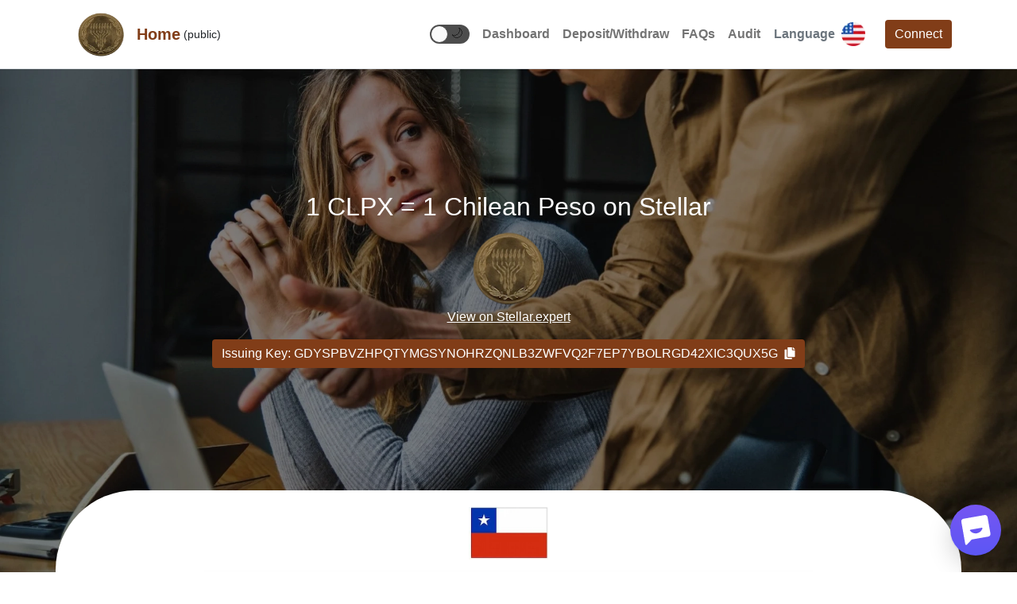

--- FILE ---
content_type: text/html; charset=utf-8
request_url: https://clpx.finance/
body_size: 9590
content:
<!DOCTYPE html><html lang="en"><head><link rel="manifest" href="/manifest.json"/><link rel="apple-touch-icon" href="/icon.png"/><meta name="theme-color" content="#fff"/><script async="" src="https://www.googletagmanager.com/gtag/js?id=G-6R00H28146"></script><script>
            window.dataLayer = window.dataLayer || [];
            function gtag(){dataLayer.push(arguments);}
            gtag('js', new Date());
            gtag('config', 'G-6R00H28146', {
              page_path: window.location.pathname,
            });
          </script><script>
              window.CHATTERBOX_CONFIG_LOCATION = "./config.json";
          </script><script async="" src="/assets-chatterbox/parent.js" type="module" id="chatterbox-script"></script><link rel="preconnect" href="https://fonts.gstatic.com" crossorigin /><meta name="viewport" content="width=device-width"/><meta charSet="utf-8"/><title>CLPX - Stellar Anchor for Chile &amp; DeFI trading + investments for south Americans.</title><meta name="description" content="CLPX allows people to cash in and out from stellar using the CLPX stable coin which can be converted 1 to 1 to a chilean peso. As well with the clpx DeFI dashboard south americans can gain interest or swap their tokens for USDC, Bitcoin, Bitcoin Lightning, or Ethereum."/><link rel="apple-touch-icon" sizes="180x180" href="/favicon/apple-touch-icon.png"/><link rel="icon" type="image/png" sizes="32x32" href="/favicon/favicon-32x32.png"/><link rel="icon" type="image/png" sizes="16x16" href="/favicon/favicon-16x16.png"/><link rel="manifest" href="/favicon/site.webmanifest"/><link rel="mask-icon" href="/favicon/safari-pinned-tab.svg" color="#5bbad5"/><link rel="shortcut icon" href="/favicon/favicon.ico"/><meta name="msapplication-TileColor" content="#da532c"/><meta name="msapplication-config" content="/favicon/browserconfig.xml"/><meta name="theme-color" content="#ffffff"/><meta name="next-head-count" content="13"/><link rel="preload" href="/_next/static/css/c8c9d13f2b8dd669.css" as="style"/><link rel="stylesheet" href="/_next/static/css/c8c9d13f2b8dd669.css" data-n-g=""/><noscript data-n-css=""></noscript><script defer="" nomodule="" src="/_next/static/chunks/polyfills-a40ef1678bae11e696dba45124eadd70.js"></script><script src="/_next/static/chunks/webpack-2828484c311f5c6b.js" defer=""></script><script src="/_next/static/chunks/framework-4b251beadeb24897.js" defer=""></script><script src="/_next/static/chunks/main-c1999e84ac137de1.js" defer=""></script><script src="/_next/static/chunks/pages/_app-fe8841ff190d2481.js" defer=""></script><script src="/_next/static/chunks/379-9740826d532cccab.js" defer=""></script><script src="/_next/static/chunks/pages/index-f182e29a34deb469.js" defer=""></script><script src="/_next/static/tV9gDelajF1aR3AmVh6vv/_buildManifest.js" defer=""></script><script src="/_next/static/tV9gDelajF1aR3AmVh6vv/_ssgManifest.js" defer=""></script><script src="/_next/static/tV9gDelajF1aR3AmVh6vv/_middlewareManifest.js" defer=""></script><style data-styled="" data-styled-version="5.3.3">.jrTRNu{height:530px;width:100%;padding:0 10px;display:-webkit-box;display:-webkit-flex;display:-ms-flexbox;display:flex;-webkit-box-pack:center;-webkit-justify-content:center;-ms-flex-pack:center;justify-content:center;-webkit-align-items:center;-webkit-box-align:center;-ms-flex-align:center;align-items:center;color:white;-webkit-flex-direction:column;-ms-flex-direction:column;flex-direction:column;}/*!sc*/
data-styled.g1[id="sc-bdvvtL"]{content:"jrTRNu,"}/*!sc*/
</style><style data-href="https://fonts.googleapis.com/css2?family=Montserrat&display=optional">@font-face{font-family:'Montserrat';font-style:normal;font-weight:400;font-display:optional;src:url(https://fonts.gstatic.com/s/montserrat/v25/JTUHjIg1_i6t8kCHKm4532VJOt5-QNFgpCtr6Ew9.woff) format('woff')}@font-face{font-family:'Montserrat';font-style:normal;font-weight:400;font-display:optional;src:url(https://fonts.gstatic.com/s/montserrat/v25/JTUHjIg1_i6t8kCHKm4532VJOt5-QNFgpCtr6Hw0aXx-p7K4KLjztg.woff) format('woff');unicode-range:U+0460-052F,U+1C80-1C88,U+20B4,U+2DE0-2DFF,U+A640-A69F,U+FE2E-FE2F}@font-face{font-family:'Montserrat';font-style:normal;font-weight:400;font-display:optional;src:url(https://fonts.gstatic.com/s/montserrat/v25/JTUHjIg1_i6t8kCHKm4532VJOt5-QNFgpCtr6Hw9aXx-p7K4KLjztg.woff) format('woff');unicode-range:U+0301,U+0400-045F,U+0490-0491,U+04B0-04B1,U+2116}@font-face{font-family:'Montserrat';font-style:normal;font-weight:400;font-display:optional;src:url(https://fonts.gstatic.com/s/montserrat/v25/JTUHjIg1_i6t8kCHKm4532VJOt5-QNFgpCtr6Hw2aXx-p7K4KLjztg.woff) format('woff');unicode-range:U+0102-0103,U+0110-0111,U+0128-0129,U+0168-0169,U+01A0-01A1,U+01AF-01B0,U+1EA0-1EF9,U+20AB}@font-face{font-family:'Montserrat';font-style:normal;font-weight:400;font-display:optional;src:url(https://fonts.gstatic.com/s/montserrat/v25/JTUHjIg1_i6t8kCHKm4532VJOt5-QNFgpCtr6Hw3aXx-p7K4KLjztg.woff) format('woff');unicode-range:U+0100-024F,U+0259,U+1E00-1EFF,U+2020,U+20A0-20AB,U+20AD-20CF,U+2113,U+2C60-2C7F,U+A720-A7FF}@font-face{font-family:'Montserrat';font-style:normal;font-weight:400;font-display:optional;src:url(https://fonts.gstatic.com/s/montserrat/v25/JTUHjIg1_i6t8kCHKm4532VJOt5-QNFgpCtr6Hw5aXx-p7K4KLg.woff) format('woff');unicode-range:U+0000-00FF,U+0131,U+0152-0153,U+02BB-02BC,U+02C6,U+02DA,U+02DC,U+2000-206F,U+2074,U+20AC,U+2122,U+2191,U+2193,U+2212,U+2215,U+FEFF,U+FFFD}</style></head><body><div id="__next"><div class="mt-2 d-none container"><div class="position-relative accordion"><button type="button" class="border d-flex align-items-center ms-auto mb-2 mb-md-0 btn btn-outlined btn-sm"><svg aria-hidden="true" focusable="false" data-prefix="fas" data-icon="angle-down" class="svg-inline--fa fa-angle-down fa-w-10 icon-sm " role="img" xmlns="http://www.w3.org/2000/svg" viewBox="0 0 320 512"><path fill="currentColor" d="M143 352.3L7 216.3c-9.4-9.4-9.4-24.6 0-33.9l22.6-22.6c9.4-9.4 24.6-9.4 33.9 0l96.4 96.4 96.4-96.4c9.4-9.4 24.6-9.4 33.9 0l22.6 22.6c9.4 9.4 9.4 24.6 0 33.9l-136 136c-9.2 9.4-24.4 9.4-33.8 0z"></path></svg></button><div class="accordion-collapse collapse"><div class="carousel slide carousel-light"><div class="carousel-inner"><div class="active carousel-item"><div class="d-flex justify-content-center d-md-none"><span style="box-sizing:border-box;display:inline-block;overflow:hidden;width:1872px;height:50px;background:none;opacity:1;border:0;margin:0;padding:0;position:relative"><img alt="LobstrApp" src="[data-uri]" decoding="async" data-nimg="fixed" class="cursor-pointer" style="position:absolute;top:0;left:0;bottom:0;right:0;box-sizing:border-box;padding:0;border:none;margin:auto;display:block;width:0;height:0;min-width:100%;max-width:100%;min-height:100%;max-height:100%;object-fit:contain"/><noscript><img alt="LobstrApp" srcSet="/_next/image?url=%2F_next%2Fstatic%2Fmedia%2FlightEcho-small.ec870941.png&amp;w=1920&amp;q=100 1x, /_next/image?url=%2F_next%2Fstatic%2Fmedia%2FlightEcho-small.ec870941.png&amp;w=3840&amp;q=100 2x" src="/_next/image?url=%2F_next%2Fstatic%2Fmedia%2FlightEcho-small.ec870941.png&amp;w=3840&amp;q=100" decoding="async" data-nimg="fixed" style="position:absolute;top:0;left:0;bottom:0;right:0;box-sizing:border-box;padding:0;border:none;margin:auto;display:block;width:0;height:0;min-width:100%;max-width:100%;min-height:100%;max-height:100%;object-fit:contain" class="cursor-pointer" loading="lazy"/></noscript></span></div><div class=" justify-content-center d-none d-md-flex d-lg-none"><span style="box-sizing:border-box;display:inline-block;overflow:hidden;width:2912px;height:70px;background:none;opacity:1;border:0;margin:0;padding:0;position:relative"><img alt="LobstrApp" src="[data-uri]" decoding="async" data-nimg="fixed" class="cursor-pointer " style="position:absolute;top:0;left:0;bottom:0;right:0;box-sizing:border-box;padding:0;border:none;margin:auto;display:block;width:0;height:0;min-width:100%;max-width:100%;min-height:100%;max-height:100%;object-fit:contain"/><noscript><img alt="LobstrApp" srcSet="/_next/image?url=%2F_next%2Fstatic%2Fmedia%2FlightEcho-medium.71c7ac4d.png&amp;w=3840&amp;q=100 1x" src="/_next/image?url=%2F_next%2Fstatic%2Fmedia%2FlightEcho-medium.71c7ac4d.png&amp;w=3840&amp;q=100" decoding="async" data-nimg="fixed" style="position:absolute;top:0;left:0;bottom:0;right:0;box-sizing:border-box;padding:0;border:none;margin:auto;display:block;width:0;height:0;min-width:100%;max-width:100%;min-height:100%;max-height:100%;object-fit:contain" class="cursor-pointer " loading="lazy"/></noscript></span></div><div class="justify-content-center d-none d-lg-flex"><span style="box-sizing:border-box;display:inline-block;overflow:hidden;width:3880px;height:98px;background:none;opacity:1;border:0;margin:0;padding:0;position:relative"><img alt="LobstrApp" src="[data-uri]" decoding="async" data-nimg="fixed" class="cursor-pointer " style="position:absolute;top:0;left:0;bottom:0;right:0;box-sizing:border-box;padding:0;border:none;margin:auto;display:block;width:0;height:0;min-width:100%;max-width:100%;min-height:100%;max-height:100%;object-fit:contain"/><noscript><img alt="LobstrApp" srcSet="/_next/image?url=%2F_next%2Fstatic%2Fmedia%2FlightEcho-large.e4ef542a.png&amp;w=3840&amp;q=100 1x" src="/_next/image?url=%2F_next%2Fstatic%2Fmedia%2FlightEcho-large.e4ef542a.png&amp;w=3840&amp;q=100" decoding="async" data-nimg="fixed" style="position:absolute;top:0;left:0;bottom:0;right:0;box-sizing:border-box;padding:0;border:none;margin:auto;display:block;width:0;height:0;min-width:100%;max-width:100%;min-height:100%;max-height:100%;object-fit:contain" class="cursor-pointer " loading="lazy"/></noscript></span></div></div><div class="carousel-item"><div class="d-flex justify-content-center d-md-none"><span style="box-sizing:border-box;display:inline-block;overflow:hidden;width:1872px;height:50px;background:none;opacity:1;border:0;margin:0;padding:0;position:relative"><img alt="LobstrApp" src="[data-uri]" decoding="async" data-nimg="fixed" class="cursor-pointer" style="position:absolute;top:0;left:0;bottom:0;right:0;box-sizing:border-box;padding:0;border:none;margin:auto;display:block;width:0;height:0;min-width:100%;max-width:100%;min-height:100%;max-height:100%;object-fit:contain"/><noscript><img alt="LobstrApp" srcSet="/_next/image?url=%2F_next%2Fstatic%2Fmedia%2FBTCLN%20Banner%20468PX-60PX%20Small.45b5c4ca.png&amp;w=1920&amp;q=100 1x, /_next/image?url=%2F_next%2Fstatic%2Fmedia%2FBTCLN%20Banner%20468PX-60PX%20Small.45b5c4ca.png&amp;w=3840&amp;q=100 2x" src="/_next/image?url=%2F_next%2Fstatic%2Fmedia%2FBTCLN%20Banner%20468PX-60PX%20Small.45b5c4ca.png&amp;w=3840&amp;q=100" decoding="async" data-nimg="fixed" style="position:absolute;top:0;left:0;bottom:0;right:0;box-sizing:border-box;padding:0;border:none;margin:auto;display:block;width:0;height:0;min-width:100%;max-width:100%;min-height:100%;max-height:100%;object-fit:contain" class="cursor-pointer" loading="lazy"/></noscript></span></div><div class=" justify-content-center d-none d-md-flex d-lg-none"><span style="box-sizing:border-box;display:inline-block;overflow:hidden;width:2912px;height:70px;background:none;opacity:1;border:0;margin:0;padding:0;position:relative"><img alt="LobstrApp" src="[data-uri]" decoding="async" data-nimg="fixed" class="cursor-pointer " style="position:absolute;top:0;left:0;bottom:0;right:0;box-sizing:border-box;padding:0;border:none;margin:auto;display:block;width:0;height:0;min-width:100%;max-width:100%;min-height:100%;max-height:100%;object-fit:contain"/><noscript><img alt="LobstrApp" srcSet="/_next/image?url=%2F_next%2Fstatic%2Fmedia%2FBTCLN%20Banner%20728PX-90PX%20Medium.54e4d8e5.png&amp;w=3840&amp;q=100 1x" src="/_next/image?url=%2F_next%2Fstatic%2Fmedia%2FBTCLN%20Banner%20728PX-90PX%20Medium.54e4d8e5.png&amp;w=3840&amp;q=100" decoding="async" data-nimg="fixed" style="position:absolute;top:0;left:0;bottom:0;right:0;box-sizing:border-box;padding:0;border:none;margin:auto;display:block;width:0;height:0;min-width:100%;max-width:100%;min-height:100%;max-height:100%;object-fit:contain" class="cursor-pointer " loading="lazy"/></noscript></span></div><div class="justify-content-center d-none d-lg-flex"><span style="box-sizing:border-box;display:inline-block;overflow:hidden;width:3880px;height:98px;background:none;opacity:1;border:0;margin:0;padding:0;position:relative"><img alt="LobstrApp" src="[data-uri]" decoding="async" data-nimg="fixed" class="cursor-pointer " style="position:absolute;top:0;left:0;bottom:0;right:0;box-sizing:border-box;padding:0;border:none;margin:auto;display:block;width:0;height:0;min-width:100%;max-width:100%;min-height:100%;max-height:100%;object-fit:contain"/><noscript><img alt="LobstrApp" srcSet="/_next/image?url=%2F_next%2Fstatic%2Fmedia%2FBTCLN%20Banner%20970PX-90PX%20Large.68c0a127.png&amp;w=3840&amp;q=100 1x" src="/_next/image?url=%2F_next%2Fstatic%2Fmedia%2FBTCLN%20Banner%20970PX-90PX%20Large.68c0a127.png&amp;w=3840&amp;q=100" decoding="async" data-nimg="fixed" style="position:absolute;top:0;left:0;bottom:0;right:0;box-sizing:border-box;padding:0;border:none;margin:auto;display:block;width:0;height:0;min-width:100%;max-width:100%;min-height:100%;max-height:100%;object-fit:contain" class="cursor-pointer " loading="lazy"/></noscript></span></div></div></div><a class="carousel-control-prev" role="button" tabindex="0"><span aria-hidden="true" class="carousel-control-prev-icon"></span><span class="visually-hidden">Previous</span></a><a class="carousel-control-next" role="button" tabindex="0"><span aria-hidden="true" class="carousel-control-next-icon"></span><span class="visually-hidden">Next</span></a></div></div></div></div><div class="container"><div class="sc-bdvvtL jrTRNu"><span style="box-sizing:border-box;display:block;overflow:hidden;width:initial;height:initial;background:none;opacity:1;border:0;margin:0;padding:0;position:absolute;top:0;left:0;bottom:0;right:0"><img alt="clpx-background" src="[data-uri]" decoding="async" data-nimg="fill" class="z-index-minus-1 bg-black bg-opacity-50 bg-overlay" style="position:absolute;top:0;left:0;bottom:0;right:0;box-sizing:border-box;padding:0;border:none;margin:auto;display:block;width:0;height:0;min-width:100%;max-width:100%;min-height:100%;max-height:100%;object-fit:cover"/><noscript><img alt="clpx-background" sizes="100vw" srcSet="/_next/image?url=%2F_next%2Fstatic%2Fmedia%2Fpeople_work_meeting-2880w.e5e1b1b9.webp&amp;w=640&amp;q=100 640w, /_next/image?url=%2F_next%2Fstatic%2Fmedia%2Fpeople_work_meeting-2880w.e5e1b1b9.webp&amp;w=750&amp;q=100 750w, /_next/image?url=%2F_next%2Fstatic%2Fmedia%2Fpeople_work_meeting-2880w.e5e1b1b9.webp&amp;w=828&amp;q=100 828w, /_next/image?url=%2F_next%2Fstatic%2Fmedia%2Fpeople_work_meeting-2880w.e5e1b1b9.webp&amp;w=1080&amp;q=100 1080w, /_next/image?url=%2F_next%2Fstatic%2Fmedia%2Fpeople_work_meeting-2880w.e5e1b1b9.webp&amp;w=1200&amp;q=100 1200w, /_next/image?url=%2F_next%2Fstatic%2Fmedia%2Fpeople_work_meeting-2880w.e5e1b1b9.webp&amp;w=1920&amp;q=100 1920w, /_next/image?url=%2F_next%2Fstatic%2Fmedia%2Fpeople_work_meeting-2880w.e5e1b1b9.webp&amp;w=2048&amp;q=100 2048w, /_next/image?url=%2F_next%2Fstatic%2Fmedia%2Fpeople_work_meeting-2880w.e5e1b1b9.webp&amp;w=3840&amp;q=100 3840w" src="/_next/image?url=%2F_next%2Fstatic%2Fmedia%2Fpeople_work_meeting-2880w.e5e1b1b9.webp&amp;w=3840&amp;q=100" decoding="async" data-nimg="fill" style="position:absolute;top:0;left:0;bottom:0;right:0;box-sizing:border-box;padding:0;border:none;margin:auto;display:block;width:0;height:0;min-width:100%;max-width:100%;min-height:100%;max-height:100%;object-fit:cover" class="z-index-minus-1 bg-black bg-opacity-50 bg-overlay" loading="lazy"/></noscript></span><div class="text-center z-index-1 d-flex justify-content-center text-center z-index-1 row"><h2>1 CLPX = 1 Chilean Peso on Stellar</h2><span style="box-sizing:border-box;display:inline-block;overflow:hidden;width:100px;height:100px;background:none;opacity:1;border:0;margin:0;padding:0;position:relative"><img alt="clpx-logo" src="[data-uri]" decoding="async" data-nimg="fixed" style="position:absolute;top:0;left:0;bottom:0;right:0;box-sizing:border-box;padding:0;border:none;margin:auto;display:block;width:0;height:0;min-width:100%;max-width:100%;min-height:100%;max-height:100%;object-fit:cover"/><noscript><img alt="clpx-logo" srcSet="/_next/image?url=%2F_next%2Fstatic%2Fmedia%2Flogo.78e1f9d6.png&amp;w=128&amp;q=100 1x, /_next/image?url=%2F_next%2Fstatic%2Fmedia%2Flogo.78e1f9d6.png&amp;w=256&amp;q=100 2x" src="/_next/image?url=%2F_next%2Fstatic%2Fmedia%2Flogo.78e1f9d6.png&amp;w=256&amp;q=100" decoding="async" data-nimg="fixed" style="position:absolute;top:0;left:0;bottom:0;right:0;box-sizing:border-box;padding:0;border:none;margin:auto;display:block;width:0;height:0;min-width:100%;max-width:100%;min-height:100%;max-height:100%;object-fit:cover" loading="lazy"/></noscript></span><a class="cursor-pointer text-white">View on Stellar.expert</a><button type="button" class=" border-0 mt-3 w-auto btn btn-primary"><span class="text-break">Issuing Key: GDYSPBVZHPQTYMGSYNOHRZQNLB3ZWFVQ2F7EP7YBOLRGD42XIC3QUX5G</span><svg aria-labelledby="svg-inline--fa-title-bl0BRlP3sdHP" data-prefix="fas" data-icon="copy" class="svg-inline--fa fa-copy fa-w-14 icon-sm ms-2" role="img" xmlns="http://www.w3.org/2000/svg" viewBox="0 0 448 512"><title id="svg-inline--fa-title-bl0BRlP3sdHP">general.copy</title><path fill="currentColor" d="M320 448v40c0 13.255-10.745 24-24 24H24c-13.255 0-24-10.745-24-24V120c0-13.255 10.745-24 24-24h72v296c0 30.879 25.121 56 56 56h168zm0-344V0H152c-13.255 0-24 10.745-24 24v368c0 13.255 10.745 24 24 24h272c13.255 0 24-10.745 24-24V128H344c-13.2 0-24-10.8-24-24zm120.971-31.029L375.029 7.029A24 24 0 0 0 358.059 0H352v96h96v-6.059a24 24 0 0 0-7.029-16.97z"></path></svg></button></div></div><div class=" d-flex justify-content-center flex-column align-items-center rounded-pill bg-gradient bg-black row"><span style="box-sizing:border-box;display:inline-block;overflow:hidden;width:100px;height:100px;background:none;opacity:1;border:0;margin:0;padding:0;position:relative"><img alt="ChileFlagImg" src="[data-uri]" decoding="async" data-nimg="fixed" class="mt-1" style="position:absolute;top:0;left:0;bottom:0;right:0;box-sizing:border-box;padding:0;border:none;margin:auto;display:block;width:0;height:0;min-width:100%;max-width:100%;min-height:100%;max-height:100%;object-fit:contain"/><noscript><img alt="ChileFlagImg" srcSet="/_next/image?url=%2F_next%2Fstatic%2Fmedia%2Fchile_flag-1920w.2b153d34.webp&amp;w=128&amp;q=100 1x, /_next/image?url=%2F_next%2Fstatic%2Fmedia%2Fchile_flag-1920w.2b153d34.webp&amp;w=256&amp;q=100 2x" src="/_next/image?url=%2F_next%2Fstatic%2Fmedia%2Fchile_flag-1920w.2b153d34.webp&amp;w=256&amp;q=100" decoding="async" data-nimg="fixed" style="position:absolute;top:0;left:0;bottom:0;right:0;box-sizing:border-box;padding:0;border:none;margin:auto;display:block;width:0;height:0;min-width:100%;max-width:100%;min-height:100%;max-height:100%;object-fit:contain" class="mt-1" loading="lazy"/></noscript></span><span style="box-sizing:border-box;display:inline-block;overflow:hidden;width:800px;height:100px;background:none;opacity:1;border:0;margin:0;padding:0;position:relative"><img alt="flags" src="[data-uri]" decoding="async" data-nimg="fixed" style="position:absolute;top:0;left:0;bottom:0;right:0;box-sizing:border-box;padding:0;border:none;margin:auto;display:block;width:0;height:0;min-width:100%;max-width:100%;min-height:100%;max-height:100%;object-fit:contain"/><noscript><img alt="flags" srcSet="/_next/image?url=%2F_next%2Fstatic%2Fmedia%2Fflags.61c03b1b.webp&amp;w=828&amp;q=100 1x, /_next/image?url=%2F_next%2Fstatic%2Fmedia%2Fflags.61c03b1b.webp&amp;w=1920&amp;q=100 2x" src="/_next/image?url=%2F_next%2Fstatic%2Fmedia%2Fflags.61c03b1b.webp&amp;w=1920&amp;q=100" decoding="async" data-nimg="fixed" style="position:absolute;top:0;left:0;bottom:0;right:0;box-sizing:border-box;padding:0;border:none;margin:auto;display:block;width:0;height:0;min-width:100%;max-width:100%;min-height:100%;max-height:100%;object-fit:contain" loading="lazy"/></noscript></span></div><div class="rounded-3 pt-3 mt-4 row"><div class="h-100 col-md-6 col-12"><div class=" m-2 rounded-3   card border-0"><div class="h-100 border rounded-3 card-body"><div class="g-0 d-flex align-items-center container"><svg aria-hidden="true" focusable="false" data-prefix="fas" data-icon="layer-group" class="svg-inline--fa fa-layer-group fa-w-16 fa-lg color-primary me-3" role="img" xmlns="http://www.w3.org/2000/svg" viewBox="0 0 512 512"><path fill="currentColor" d="M12.41 148.02l232.94 105.67c6.8 3.09 14.49 3.09 21.29 0l232.94-105.67c16.55-7.51 16.55-32.52 0-40.03L266.65 2.31a25.607 25.607 0 0 0-21.29 0L12.41 107.98c-16.55 7.51-16.55 32.53 0 40.04zm487.18 88.28l-58.09-26.33-161.64 73.27c-7.56 3.43-15.59 5.17-23.86 5.17s-16.29-1.74-23.86-5.17L70.51 209.97l-58.1 26.33c-16.55 7.5-16.55 32.5 0 40l232.94 105.59c6.8 3.08 14.49 3.08 21.29 0L499.59 276.3c16.55-7.5 16.55-32.5 0-40zm0 127.8l-57.87-26.23-161.86 73.37c-7.56 3.43-15.59 5.17-23.86 5.17s-16.29-1.74-23.86-5.17L70.29 337.87 12.41 364.1c-16.55 7.5-16.55 32.5 0 40l232.94 105.59c6.8 3.08 14.49 3.08 21.29 0L499.59 404.1c16.55-7.5 16.55-32.5 0-40z"></path></svg><div><div class="mb-0 color-primary card-title h5">Transparent</div><p class="card-text"><div>Backed up 1 to 1 with funds. CLPX is backed by the the dollar stablecoin USDC. It is regulated and issued by a financial institution in the United States. It can be view on the blockchain(s).</div></p></div></div></div></div></div><div class="h-100 col-md-6 col-12"><div class=" m-2 rounded-3   card border-0"><div class="h-100 border rounded-3 card-body"><div class="g-0 d-flex align-items-center container"><svg aria-hidden="true" focusable="false" data-prefix="fas" data-icon="chart-line" class="svg-inline--fa fa-chart-line fa-w-16 fa-lg color-primary me-3" role="img" xmlns="http://www.w3.org/2000/svg" viewBox="0 0 512 512"><path fill="currentColor" d="M496 384H64V80c0-8.84-7.16-16-16-16H16C7.16 64 0 71.16 0 80v336c0 17.67 14.33 32 32 32h464c8.84 0 16-7.16 16-16v-32c0-8.84-7.16-16-16-16zM464 96H345.94c-21.38 0-32.09 25.85-16.97 40.97l32.4 32.4L288 242.75l-73.37-73.37c-12.5-12.5-32.76-12.5-45.25 0l-68.69 68.69c-6.25 6.25-6.25 16.38 0 22.63l22.62 22.62c6.25 6.25 16.38 6.25 22.63 0L192 237.25l73.37 73.37c12.5 12.5 32.76 12.5 45.25 0l96-96 32.4 32.4c15.12 15.12 40.97 4.41 40.97-16.97V112c.01-8.84-7.15-16-15.99-16z"></path></svg><div><div class="mb-0 color-primary card-title h5">Free Trading with other digital currencies</div><p class="card-text"><div>Trade your XLM or other crypto to CLPX and then cash out. Check out or buy crypto seamlessly from your Chilean bank account.</div></p></div></div></div></div></div><div class="h-100 col-md-6 col-12"><div class=" m-2 rounded-3   card border-0"><div class="h-100 border rounded-3 card-body"><div class="g-0 d-flex align-items-center container"><svg aria-hidden="true" focusable="false" data-prefix="fas" data-icon="dollar-sign" class="svg-inline--fa fa-dollar-sign fa-w-9 fa-lg color-primary me-3" role="img" xmlns="http://www.w3.org/2000/svg" viewBox="0 0 288 512"><path fill="currentColor" d="M209.2 233.4l-108-31.6C88.7 198.2 80 186.5 80 173.5c0-16.3 13.2-29.5 29.5-29.5h66.3c12.2 0 24.2 3.7 34.2 10.5 6.1 4.1 14.3 3.1 19.5-2l34.8-34c7.1-6.9 6.1-18.4-1.8-24.5C238 74.8 207.4 64.1 176 64V16c0-8.8-7.2-16-16-16h-32c-8.8 0-16 7.2-16 16v48h-2.5C45.8 64-5.4 118.7.5 183.6c4.2 46.1 39.4 83.6 83.8 96.6l102.5 30c12.5 3.7 21.2 15.3 21.2 28.3 0 16.3-13.2 29.5-29.5 29.5h-66.3C100 368 88 364.3 78 357.5c-6.1-4.1-14.3-3.1-19.5 2l-34.8 34c-7.1 6.9-6.1 18.4 1.8 24.5 24.5 19.2 55.1 29.9 86.5 30v48c0 8.8 7.2 16 16 16h32c8.8 0 16-7.2 16-16v-48.2c46.6-.9 90.3-28.6 105.7-72.7 21.5-61.6-14.6-124.8-72.5-141.7z"></path></svg><div><div class="mb-0 color-primary card-title h5">Protect yourself from inflation</div><p class="card-text"><div>Trade with stable tokens and earn daily interest on your balance.</div></p></div></div></div></div></div><div class="h-100 col-md-6 col-12"><div class=" m-2 rounded-3   card border-0"><div class="h-100 border rounded-3 card-body"><div class="g-0 d-flex align-items-center container"><svg aria-hidden="true" focusable="false" data-prefix="fas" data-icon="code" class="svg-inline--fa fa-code fa-w-20 fa-lg color-primary me-3" role="img" xmlns="http://www.w3.org/2000/svg" viewBox="0 0 640 512"><path fill="currentColor" d="M278.9 511.5l-61-17.7c-6.4-1.8-10-8.5-8.2-14.9L346.2 8.7c1.8-6.4 8.5-10 14.9-8.2l61 17.7c6.4 1.8 10 8.5 8.2 14.9L293.8 503.3c-1.9 6.4-8.5 10.1-14.9 8.2zm-114-112.2l43.5-46.4c4.6-4.9 4.3-12.7-.8-17.2L117 256l90.6-79.7c5.1-4.5 5.5-12.3.8-17.2l-43.5-46.4c-4.5-4.8-12.1-5.1-17-.5L3.8 247.2c-5.1 4.7-5.1 12.8 0 17.5l144.1 135.1c4.9 4.6 12.5 4.4 17-.5zm327.2.6l144.1-135.1c5.1-4.7 5.1-12.8 0-17.5L492.1 112.1c-4.8-4.5-12.4-4.3-17 .5L431.6 159c-4.6 4.9-4.3 12.7.8 17.2L523 256l-90.6 79.7c-5.1 4.5-5.5 12.3-.8 17.2l43.5 46.4c4.5 4.9 12.1 5.1 17 .6z"></path></svg><div><div class="mb-0 color-primary card-title h5">Programmable (Sep 10/24/6/31)</div><p class="card-text"><div>Supports all Stellar SEP standards. Information available <a alt="Stellar developer documentation" href="https://developers.stellar.org/docs/anchoring-assets/enabling-deposit-and-withdrawal/" target="_blank"> here</a> and <a alt="stellar-payment-api" href="https://github.com/antb123/stellar-payment-api" target="_blank"> here</a>.</div></p></div></div></div></div></div><div class="h-100 col-md-6 col-12"><div class=" m-2 rounded-3   card border-0"><div class="h-100 border rounded-3 card-body"><div class="g-0 d-flex align-items-center container"><svg aria-hidden="true" focusable="false" data-prefix="fas" data-icon="box" class="svg-inline--fa fa-box fa-w-16 fa-lg color-primary me-3" role="img" xmlns="http://www.w3.org/2000/svg" viewBox="0 0 512 512"><path fill="currentColor" d="M509.5 184.6L458.9 32.8C452.4 13.2 434.1 0 413.4 0H272v192h238.7c-.4-2.5-.4-5-1.2-7.4zM240 0H98.6c-20.7 0-39 13.2-45.5 32.8L2.5 184.6c-.8 2.4-.8 4.9-1.2 7.4H240V0zM0 224v240c0 26.5 21.5 48 48 48h416c26.5 0 48-21.5 48-48V224H0z"></path></svg><div><div class="mb-0 color-primary card-title h5">Stable</div><p class="card-text"><div>Backed up 1 to 1 with funds. It is pegged 1 to 1 with the Chilean Peso.</div></p></div></div></div></div></div><div class="h-100 col-md-6 col-12"><div class=" m-2 rounded-3   card border-0"><div class="h-100 border rounded-3 card-body"><div class="g-0 d-flex align-items-center container"><svg aria-hidden="true" focusable="false" data-prefix="fas" data-icon="rocket" class="svg-inline--fa fa-rocket fa-w-16 fa-lg color-primary me-3" role="img" xmlns="http://www.w3.org/2000/svg" viewBox="0 0 512 512"><path fill="currentColor" d="M505.12019,19.09375c-1.18945-5.53125-6.65819-11-12.207-12.1875C460.716,0,435.507,0,410.40747,0,307.17523,0,245.26909,55.20312,199.05238,128H94.83772c-16.34763.01562-35.55658,11.875-42.88664,26.48438L2.51562,253.29688A28.4,28.4,0,0,0,0,264a24.00867,24.00867,0,0,0,24.00582,24H127.81618l-22.47457,22.46875c-11.36521,11.36133-12.99607,32.25781,0,45.25L156.24582,406.625c11.15623,11.1875,32.15619,13.15625,45.27726,0l22.47457-22.46875V488a24.00867,24.00867,0,0,0,24.00581,24,28.55934,28.55934,0,0,0,10.707-2.51562l98.72834-49.39063c14.62888-7.29687,26.50776-26.5,26.50776-42.85937V312.79688c72.59753-46.3125,128.03493-108.40626,128.03493-211.09376C512.07526,76.5,512.07526,51.29688,505.12019,19.09375ZM384.04033,168A40,40,0,1,1,424.05,128,40.02322,40.02322,0,0,1,384.04033,168Z"></path></svg><div><div class="mb-0 color-primary card-title h5">Fast</div><p class="card-text"><div>All payments and trades are settled within 5 seconds.</div></p></div></div></div></div></div><div class="h-100 col-md-6 col-12"><div class=" m-2 rounded-3   card border-0"><div class="h-100 border rounded-3 card-body"><div class="g-0 d-flex align-items-center container"><svg aria-hidden="true" focusable="false" data-prefix="fas" data-icon="upload" class="svg-inline--fa fa-upload fa-w-16 fa-lg color-primary me-3" role="img" xmlns="http://www.w3.org/2000/svg" viewBox="0 0 512 512"><path fill="currentColor" d="M296 384h-80c-13.3 0-24-10.7-24-24V192h-87.7c-17.8 0-26.7-21.5-14.1-34.1L242.3 5.7c7.5-7.5 19.8-7.5 27.3 0l152.2 152.2c12.6 12.6 3.7 34.1-14.1 34.1H320v168c0 13.3-10.7 24-24 24zm216-8v112c0 13.3-10.7 24-24 24H24c-13.3 0-24-10.7-24-24V376c0-13.3 10.7-24 24-24h136v8c0 30.9 25.1 56 56 56h80c30.9 0 56-25.1 56-56v-8h136c13.3 0 24 10.7 24 24zm-124 88c0-11-9-20-20-20s-20 9-20 20 9 20 20 20 20-9 20-20zm64 0c0-11-9-20-20-20s-20 9-20 20 9 20 20 20 20-9 20-20z"></path></svg><div><div class="mb-0 color-primary card-title h5">Free Deposits</div><p class="card-text"><div>Free Deposits into the blockchain ecosystem</div></p></div></div></div></div></div><div class="h-100 col-md-6 col-12"><div class=" m-2 rounded-3   card border-0"><div class="h-100 border rounded-3 card-body"><div class="g-0 d-flex align-items-center container"><svg aria-hidden="true" focusable="false" data-prefix="fas" data-icon="envelope" class="svg-inline--fa fa-envelope fa-w-16 fa-lg color-primary me-3" role="img" xmlns="http://www.w3.org/2000/svg" viewBox="0 0 512 512"><path fill="currentColor" d="M502.3 190.8c3.9-3.1 9.7-.2 9.7 4.7V400c0 26.5-21.5 48-48 48H48c-26.5 0-48-21.5-48-48V195.6c0-5 5.7-7.8 9.7-4.7 22.4 17.4 52.1 39.5 154.1 113.6 21.1 15.4 56.7 47.8 92.2 47.6 35.7.3 72-32.8 92.3-47.6 102-74.1 131.6-96.3 154-113.7zM256 320c23.2.4 56.6-29.2 73.4-41.4 132.7-96.3 142.8-104.7 173.4-128.7 5.8-4.5 9.2-11.5 9.2-18.9v-19c0-26.5-21.5-48-48-48H48C21.5 64 0 85.5 0 112v19c0 7.4 3.4 14.3 9.2 18.9 30.6 23.9 40.7 32.4 173.4 128.7 16.8 12.2 50.2 41.8 73.4 41.4z"></path></svg><div><div class="mb-0 color-primary card-title h5">Great support</div><p class="card-text"><div>Join a chat for support</div></p></div></div></div></div></div></div></div><div class="bg-black bg-opacity-50 container-fluid"><div class="px-md-5 container"><div class="mt-5  row"><div class="py-4 d-flex flex-column justify-content-center col-md-7 col-12"><h4 class="text-center mb-3 color-primary">Faqs</h4><div class="accordion"></div></div><div class="d-none d-md-block col-md-5 col-12"><span style="box-sizing:border-box;display:block;overflow:hidden;width:initial;height:initial;background:none;opacity:1;border:0;margin:0;padding:0;position:relative"><span style="box-sizing:border-box;display:block;width:initial;height:initial;background:none;opacity:1;border:0;margin:0;padding:0;padding-top:90%"></span><img alt="clpx-logo" src="[data-uri]" decoding="async" data-nimg="responsive" style="position:absolute;top:0;left:0;bottom:0;right:0;box-sizing:border-box;padding:0;border:none;margin:auto;display:block;width:0;height:0;min-width:100%;max-width:100%;min-height:100%;max-height:100%;object-fit:contain"/><noscript><img alt="clpx-logo" sizes="100vw" srcSet="/_next/image?url=%2F_next%2Fstatic%2Fmedia%2Fbusiness_young_man_smiling-1920w.46439ca2.webp&amp;w=640&amp;q=100 640w, /_next/image?url=%2F_next%2Fstatic%2Fmedia%2Fbusiness_young_man_smiling-1920w.46439ca2.webp&amp;w=750&amp;q=100 750w, /_next/image?url=%2F_next%2Fstatic%2Fmedia%2Fbusiness_young_man_smiling-1920w.46439ca2.webp&amp;w=828&amp;q=100 828w, /_next/image?url=%2F_next%2Fstatic%2Fmedia%2Fbusiness_young_man_smiling-1920w.46439ca2.webp&amp;w=1080&amp;q=100 1080w, /_next/image?url=%2F_next%2Fstatic%2Fmedia%2Fbusiness_young_man_smiling-1920w.46439ca2.webp&amp;w=1200&amp;q=100 1200w, /_next/image?url=%2F_next%2Fstatic%2Fmedia%2Fbusiness_young_man_smiling-1920w.46439ca2.webp&amp;w=1920&amp;q=100 1920w, /_next/image?url=%2F_next%2Fstatic%2Fmedia%2Fbusiness_young_man_smiling-1920w.46439ca2.webp&amp;w=2048&amp;q=100 2048w, /_next/image?url=%2F_next%2Fstatic%2Fmedia%2Fbusiness_young_man_smiling-1920w.46439ca2.webp&amp;w=3840&amp;q=100 3840w" src="/_next/image?url=%2F_next%2Fstatic%2Fmedia%2Fbusiness_young_man_smiling-1920w.46439ca2.webp&amp;w=3840&amp;q=100" decoding="async" data-nimg="responsive" style="position:absolute;top:0;left:0;bottom:0;right:0;box-sizing:border-box;padding:0;border:none;margin:auto;display:block;width:0;height:0;min-width:100%;max-width:100%;min-height:100%;max-height:100%;object-fit:contain" loading="lazy"/></noscript></span></div></div></div></div><div class="px-5 my-5 container"><div class="row"><div class="mb-3 mb-md-0 col-md-3 col-12"><div class="text-center p-3 shadow-sm h-100 card"><svg aria-hidden="true" focusable="false" data-prefix="fas" data-icon="laptop" class="svg-inline--fa fa-laptop fa-w-20 fa-2x mx-auto color-primary mt-3" role="img" xmlns="http://www.w3.org/2000/svg" viewBox="0 0 640 512"><path fill="currentColor" d="M624 416H381.54c-.74 19.81-14.71 32-32.74 32H288c-18.69 0-33.02-17.47-32.77-32H16c-8.8 0-16 7.2-16 16v16c0 35.2 28.8 64 64 64h512c35.2 0 64-28.8 64-64v-16c0-8.8-7.2-16-16-16zM576 48c0-26.4-21.6-48-48-48H112C85.6 0 64 21.6 64 48v336h512V48zm-64 272H128V64h384v256z"></path></svg><div class="mt-3 color-primary card-title h5">SIMPLE</div><div class="card-body"><p>Easy to use cash in, cash out and trading. Access from your computer or mobile phone.</p></div></div></div><div class="mb-3 mb-md-0 col-md-3 col-12"><div class="text-center p-3 shadow-sm h-100 card"><svg aria-hidden="true" focusable="false" data-prefix="fas" data-icon="rocket" class="svg-inline--fa fa-rocket fa-w-16 fa-2x mx-auto color-primary mt-3" role="img" xmlns="http://www.w3.org/2000/svg" viewBox="0 0 512 512"><path fill="currentColor" d="M505.12019,19.09375c-1.18945-5.53125-6.65819-11-12.207-12.1875C460.716,0,435.507,0,410.40747,0,307.17523,0,245.26909,55.20312,199.05238,128H94.83772c-16.34763.01562-35.55658,11.875-42.88664,26.48438L2.51562,253.29688A28.4,28.4,0,0,0,0,264a24.00867,24.00867,0,0,0,24.00582,24H127.81618l-22.47457,22.46875c-11.36521,11.36133-12.99607,32.25781,0,45.25L156.24582,406.625c11.15623,11.1875,32.15619,13.15625,45.27726,0l22.47457-22.46875V488a24.00867,24.00867,0,0,0,24.00581,24,28.55934,28.55934,0,0,0,10.707-2.51562l98.72834-49.39063c14.62888-7.29687,26.50776-26.5,26.50776-42.85937V312.79688c72.59753-46.3125,128.03493-108.40626,128.03493-211.09376C512.07526,76.5,512.07526,51.29688,505.12019,19.09375ZM384.04033,168A40,40,0,1,1,424.05,128,40.02322,40.02322,0,0,1,384.04033,168Z"></path></svg><div class="mt-3 color-primary card-title h5">FAST</div><div class="card-body"><p>Send your funds anywhere in the world in seconds.</p></div></div></div><div class="mb-3 mb-md-0 col-md-3 col-12"><div class="text-center p-3 shadow-sm h-100 card"><svg aria-hidden="true" focusable="false" data-prefix="fas" data-icon="shield-alt" class="svg-inline--fa fa-shield-alt fa-w-16 fa-2x mx-auto color-primary mt-3" role="img" xmlns="http://www.w3.org/2000/svg" viewBox="0 0 512 512"><path fill="currentColor" d="M466.5 83.7l-192-80a48.15 48.15 0 0 0-36.9 0l-192 80C27.7 91.1 16 108.6 16 128c0 198.5 114.5 335.7 221.5 380.3 11.8 4.9 25.1 4.9 36.9 0C360.1 472.6 496 349.3 496 128c0-19.4-11.7-36.9-29.5-44.3zM256.1 446.3l-.1-381 175.9 73.3c-3.3 151.4-82.1 261.1-175.8 307.7z"></path></svg><div class="mt-3 color-primary card-title h5">SAFE</div><div class="card-body"><p>We use industry-leading technology that protects your funds and guarantees it is available when you need it. Audited by top Law Firm</p></div></div></div><div class="mb-3 mb-md-0 col-md-3 col-12"><div class="text-center p-3 shadow-sm h-100 card"><svg aria-hidden="true" focusable="false" data-prefix="fas" data-icon="coins" class="svg-inline--fa fa-coins fa-w-16 fa-2x mx-auto color-primary mt-3" role="img" xmlns="http://www.w3.org/2000/svg" viewBox="0 0 512 512"><path fill="currentColor" d="M0 405.3V448c0 35.3 86 64 192 64s192-28.7 192-64v-42.7C342.7 434.4 267.2 448 192 448S41.3 434.4 0 405.3zM320 128c106 0 192-28.7 192-64S426 0 320 0 128 28.7 128 64s86 64 192 64zM0 300.4V352c0 35.3 86 64 192 64s192-28.7 192-64v-51.6c-41.3 34-116.9 51.6-192 51.6S41.3 334.4 0 300.4zm416 11c57.3-11.1 96-31.7 96-55.4v-42.7c-23.2 16.4-57.3 27.6-96 34.5v63.6zM192 160C86 160 0 195.8 0 240s86 80 192 80 192-35.8 192-80-86-80-192-80zm219.3 56.3c60-10.8 100.7-32 100.7-56.3v-42.7c-35.5 25.1-96.5 38.6-160.7 41.8 29.5 14.3 51.2 33.5 60 57.2z"></path></svg><div class="mt-3 color-primary card-title h5">LOW-COST</div><div class="card-body"><p>Send your funds anywhere in the world for less than 1 penny. See our low feeds and excellent exchange rates up front with no hidden costs.</p></div></div></div></div></div><div class="bg-opacity-50 bg-black container-fluid"><div class="px-md-5 py-5 container"><div class="row"><div class="col-md-6 col-12"><h4 class="color-primary">Where to Trade?</h4><p>Trade CLPX on these venues in addition to the clpx dashboard.</p><div class="row"><div class="col-md-6 col-12"><div class="align-items-center text-center d-flex cursor-pointer h-100 card"><span style="box-sizing:border-box;display:inline-block;overflow:hidden;width:100px;height:100px;background:none;opacity:1;border:0;margin:0;padding:0;position:relative"><img alt="Icon" src="[data-uri]" decoding="async" data-nimg="fixed" class="mx-auto" style="position:absolute;top:0;left:0;bottom:0;right:0;box-sizing:border-box;padding:0;border:none;margin:auto;display:block;width:0;height:0;min-width:100%;max-width:100%;min-height:100%;max-height:100%;object-fit:contain"/><noscript><img alt="Icon" srcSet="/_next/image?url=%2F_next%2Fstatic%2Fmedia%2FstellarX.7e69138b.png&amp;w=128&amp;q=100 1x, /_next/image?url=%2F_next%2Fstatic%2Fmedia%2FstellarX.7e69138b.png&amp;w=256&amp;q=100 2x" src="/_next/image?url=%2F_next%2Fstatic%2Fmedia%2FstellarX.7e69138b.png&amp;w=256&amp;q=100" decoding="async" data-nimg="fixed" style="position:absolute;top:0;left:0;bottom:0;right:0;box-sizing:border-box;padding:0;border:none;margin:auto;display:block;width:0;height:0;min-width:100%;max-width:100%;min-height:100%;max-height:100%;object-fit:contain" class="mx-auto" loading="lazy"/></noscript></span><div class="px-3 mb-0 card-title h5">Trade on stellarx.com</div><p></p></div></div><div class="mt-3 mt-md-0 col-md-6 col-12"><div class="align-items-center text-center d-flex cursor-pointer h-100 card"><span style="box-sizing:border-box;display:inline-block;overflow:hidden;width:100px;height:100px;background:none;opacity:1;border:0;margin:0;padding:0;position:relative"><img alt="Icon" src="[data-uri]" decoding="async" data-nimg="fixed" class="mx-auto" style="position:absolute;top:0;left:0;bottom:0;right:0;box-sizing:border-box;padding:0;border:none;margin:auto;display:block;width:0;height:0;min-width:100%;max-width:100%;min-height:100%;max-height:100%;object-fit:contain"/><noscript><img alt="Icon" srcSet="/_next/image?url=%2F_next%2Fstatic%2Fmedia%2Flobstr.c55a9624.png&amp;w=128&amp;q=100 1x, /_next/image?url=%2F_next%2Fstatic%2Fmedia%2Flobstr.c55a9624.png&amp;w=256&amp;q=100 2x" src="/_next/image?url=%2F_next%2Fstatic%2Fmedia%2Flobstr.c55a9624.png&amp;w=256&amp;q=100" decoding="async" data-nimg="fixed" style="position:absolute;top:0;left:0;bottom:0;right:0;box-sizing:border-box;padding:0;border:none;margin:auto;display:block;width:0;height:0;min-width:100%;max-width:100%;min-height:100%;max-height:100%;object-fit:contain" class="mx-auto" loading="lazy"/></noscript></span><div class="px-3 mb-0 card-title h5">Trade on lobstr.co against XLM</div><p></p></div></div><div class="mt-3 col-md-6 col-12"><div class="align-items-center text-center d-flex cursor-pointer h-100 card"><span style="box-sizing:border-box;display:inline-block;overflow:hidden;width:100px;height:100px;background:none;opacity:1;border:0;margin:0;padding:0;position:relative"><img alt="Icon" src="[data-uri]" decoding="async" data-nimg="fixed" class="mx-auto" style="position:absolute;top:0;left:0;bottom:0;right:0;box-sizing:border-box;padding:0;border:none;margin:auto;display:block;width:0;height:0;min-width:100%;max-width:100%;min-height:100%;max-height:100%;object-fit:contain"/><noscript><img alt="Icon" srcSet="/_next/image?url=%2F_next%2Fstatic%2Fmedia%2FstellarTerm.f46b8421.webp&amp;w=128&amp;q=100 1x, /_next/image?url=%2F_next%2Fstatic%2Fmedia%2FstellarTerm.f46b8421.webp&amp;w=256&amp;q=100 2x" src="/_next/image?url=%2F_next%2Fstatic%2Fmedia%2FstellarTerm.f46b8421.webp&amp;w=256&amp;q=100" decoding="async" data-nimg="fixed" style="position:absolute;top:0;left:0;bottom:0;right:0;box-sizing:border-box;padding:0;border:none;margin:auto;display:block;width:0;height:0;min-width:100%;max-width:100%;min-height:100%;max-height:100%;object-fit:contain" class="mx-auto" loading="lazy"/></noscript></span><div class="px-3 mb-0 card-title h5">Trade on stellarterm.com against XLM</div><p></p></div></div><div class="mt-3 col-md-6 col-12"><div class="align-items-center text-center d-flex cursor-pointer h-100 card"><span style="box-sizing:border-box;display:inline-block;overflow:hidden;width:100px;height:100px;background:none;opacity:1;border:0;margin:0;padding:0;position:relative"><img alt="Icon" src="[data-uri]" decoding="async" data-nimg="fixed" class="mx-auto" style="position:absolute;top:0;left:0;bottom:0;right:0;box-sizing:border-box;padding:0;border:none;margin:auto;display:block;width:0;height:0;min-width:100%;max-width:100%;min-height:100%;max-height:100%;object-fit:contain"/><noscript><img alt="Icon" srcSet="/_next/image?url=%2F_next%2Fstatic%2Fmedia%2Fstellar-port-1920w.ab55e366.webp&amp;w=128&amp;q=100 1x, /_next/image?url=%2F_next%2Fstatic%2Fmedia%2Fstellar-port-1920w.ab55e366.webp&amp;w=256&amp;q=100 2x" src="/_next/image?url=%2F_next%2Fstatic%2Fmedia%2Fstellar-port-1920w.ab55e366.webp&amp;w=256&amp;q=100" decoding="async" data-nimg="fixed" style="position:absolute;top:0;left:0;bottom:0;right:0;box-sizing:border-box;padding:0;border:none;margin:auto;display:block;width:0;height:0;min-width:100%;max-width:100%;min-height:100%;max-height:100%;object-fit:contain" class="mx-auto" loading="lazy"/></noscript></span><div class="px-3 mb-0 card-title h5">Trade on stellarport.io against XLM</div><p></p></div></div><div class="mt-3 col-md-6 col-12"><div class="align-items-center text-center d-flex cursor-pointer h-100 card"><span style="box-sizing:border-box;display:inline-block;overflow:hidden;width:100px;height:100px;background:none;opacity:1;border:0;margin:0;padding:0;position:relative"><img alt="Icon" src="[data-uri]" decoding="async" data-nimg="fixed" class="mx-auto" style="position:absolute;top:0;left:0;bottom:0;right:0;box-sizing:border-box;padding:0;border:none;margin:auto;display:block;width:0;height:0;min-width:100%;max-width:100%;min-height:100%;max-height:100%;object-fit:contain"/><noscript><img alt="Icon" srcSet="/_next/image?url=%2F_next%2Fstatic%2Fmedia%2Fscopuly.a79687c9.webp&amp;w=128&amp;q=100 1x, /_next/image?url=%2F_next%2Fstatic%2Fmedia%2Fscopuly.a79687c9.webp&amp;w=256&amp;q=100 2x" src="/_next/image?url=%2F_next%2Fstatic%2Fmedia%2Fscopuly.a79687c9.webp&amp;w=256&amp;q=100" decoding="async" data-nimg="fixed" style="position:absolute;top:0;left:0;bottom:0;right:0;box-sizing:border-box;padding:0;border:none;margin:auto;display:block;width:0;height:0;min-width:100%;max-width:100%;min-height:100%;max-height:100%;object-fit:contain" class="mx-auto" loading="lazy"/></noscript></span><div class="px-3 mb-0 card-title h5">Trade on scopuly.com against XLM</div><p></p></div></div><div class="mt-3 col-md-6 col-12"><div class="align-items-center text-center d-flex cursor-pointer h-100 card"><span style="box-sizing:border-box;display:inline-block;overflow:hidden;width:100px;height:100px;background:none;opacity:1;border:0;margin:0;padding:0;position:relative"><img alt="Icon" src="[data-uri]" decoding="async" data-nimg="fixed" class="mx-auto" style="position:absolute;top:0;left:0;bottom:0;right:0;box-sizing:border-box;padding:0;border:none;margin:auto;display:block;width:0;height:0;min-width:100%;max-width:100%;min-height:100%;max-height:100%;object-fit:contain"/><noscript><img alt="Icon" srcSet="/_next/image?url=%2F_next%2Fstatic%2Fmedia%2Fnice-trade.1928fb4e.webp&amp;w=128&amp;q=100 1x, /_next/image?url=%2F_next%2Fstatic%2Fmedia%2Fnice-trade.1928fb4e.webp&amp;w=256&amp;q=100 2x" src="/_next/image?url=%2F_next%2Fstatic%2Fmedia%2Fnice-trade.1928fb4e.webp&amp;w=256&amp;q=100" decoding="async" data-nimg="fixed" style="position:absolute;top:0;left:0;bottom:0;right:0;box-sizing:border-box;padding:0;border:none;margin:auto;display:block;width:0;height:0;min-width:100%;max-width:100%;min-height:100%;max-height:100%;object-fit:contain" class="mx-auto" loading="lazy"/></noscript></span><div class="px-3 mb-0 card-title h5">Trade on nicetrade.co against XLM</div><p></p></div></div></div></div><div class="mt-3 mt-md-0 col-md-6 col-12"><h4 class="color-primary">Centralized Exchanges?</h4><span style="box-sizing:border-box;display:block;overflow:hidden;width:initial;height:initial;background:none;opacity:1;border:0;margin:0;padding:0;position:relative"><span style="box-sizing:border-box;display:block;width:initial;height:initial;background:none;opacity:1;border:0;margin:0;padding:0;padding-top:50%"></span><img alt="Paxful" src="[data-uri]" decoding="async" data-nimg="responsive" class="mt-3" style="position:absolute;top:0;left:0;bottom:0;right:0;box-sizing:border-box;padding:0;border:none;margin:auto;display:block;width:0;height:0;min-width:100%;max-width:100%;min-height:100%;max-height:100%;object-fit:contain"/><noscript><img alt="Paxful" sizes="100vw" srcSet="/_next/image?url=%2F_next%2Fstatic%2Fmedia%2FpaxfulLogo.cd428ae6.webp&amp;w=640&amp;q=100 640w, /_next/image?url=%2F_next%2Fstatic%2Fmedia%2FpaxfulLogo.cd428ae6.webp&amp;w=750&amp;q=100 750w, /_next/image?url=%2F_next%2Fstatic%2Fmedia%2FpaxfulLogo.cd428ae6.webp&amp;w=828&amp;q=100 828w, /_next/image?url=%2F_next%2Fstatic%2Fmedia%2FpaxfulLogo.cd428ae6.webp&amp;w=1080&amp;q=100 1080w, /_next/image?url=%2F_next%2Fstatic%2Fmedia%2FpaxfulLogo.cd428ae6.webp&amp;w=1200&amp;q=100 1200w, /_next/image?url=%2F_next%2Fstatic%2Fmedia%2FpaxfulLogo.cd428ae6.webp&amp;w=1920&amp;q=100 1920w, /_next/image?url=%2F_next%2Fstatic%2Fmedia%2FpaxfulLogo.cd428ae6.webp&amp;w=2048&amp;q=100 2048w, /_next/image?url=%2F_next%2Fstatic%2Fmedia%2FpaxfulLogo.cd428ae6.webp&amp;w=3840&amp;q=100 3840w" src="/_next/image?url=%2F_next%2Fstatic%2Fmedia%2FpaxfulLogo.cd428ae6.webp&amp;w=3840&amp;q=100" decoding="async" data-nimg="responsive" style="position:absolute;top:0;left:0;bottom:0;right:0;box-sizing:border-box;padding:0;border:none;margin:auto;display:block;width:0;height:0;min-width:100%;max-width:100%;min-height:100%;max-height:100%;object-fit:contain" class="mt-3" loading="lazy"/></noscript></span></div></div></div></div><div class="px-md-5  container"><div class="py-5 row"><div class="col-md-6 col-12"><span style="box-sizing:border-box;display:block;overflow:hidden;width:initial;height:initial;background:none;opacity:1;border:0;margin:0;padding:0;position:relative"><span style="box-sizing:border-box;display:block;width:initial;height:initial;background:none;opacity:1;border:0;margin:0;padding:0;padding-top:89.63531669865642%"></span><img alt="LobstrApp" src="[data-uri]" decoding="async" data-nimg="responsive" style="position:absolute;top:0;left:0;bottom:0;right:0;box-sizing:border-box;padding:0;border:none;margin:auto;display:block;width:0;height:0;min-width:100%;max-width:100%;min-height:100%;max-height:100%;object-fit:cover"/><noscript><img alt="LobstrApp" sizes="100vw" srcSet="/_next/image?url=%2F_next%2Fstatic%2Fmedia%2FCLPX-Screens1-1920w.3917e407.webp&amp;w=640&amp;q=100 640w, /_next/image?url=%2F_next%2Fstatic%2Fmedia%2FCLPX-Screens1-1920w.3917e407.webp&amp;w=750&amp;q=100 750w, /_next/image?url=%2F_next%2Fstatic%2Fmedia%2FCLPX-Screens1-1920w.3917e407.webp&amp;w=828&amp;q=100 828w, /_next/image?url=%2F_next%2Fstatic%2Fmedia%2FCLPX-Screens1-1920w.3917e407.webp&amp;w=1080&amp;q=100 1080w, /_next/image?url=%2F_next%2Fstatic%2Fmedia%2FCLPX-Screens1-1920w.3917e407.webp&amp;w=1200&amp;q=100 1200w, /_next/image?url=%2F_next%2Fstatic%2Fmedia%2FCLPX-Screens1-1920w.3917e407.webp&amp;w=1920&amp;q=100 1920w, /_next/image?url=%2F_next%2Fstatic%2Fmedia%2FCLPX-Screens1-1920w.3917e407.webp&amp;w=2048&amp;q=100 2048w, /_next/image?url=%2F_next%2Fstatic%2Fmedia%2FCLPX-Screens1-1920w.3917e407.webp&amp;w=3840&amp;q=100 3840w" src="/_next/image?url=%2F_next%2Fstatic%2Fmedia%2FCLPX-Screens1-1920w.3917e407.webp&amp;w=3840&amp;q=100" decoding="async" data-nimg="responsive" style="position:absolute;top:0;left:0;bottom:0;right:0;box-sizing:border-box;padding:0;border:none;margin:auto;display:block;width:0;height:0;min-width:100%;max-width:100%;min-height:100%;max-height:100%;object-fit:cover" loading="lazy"/></noscript></span></div><div class="mt-3 mt-md-0 d-flex justify-content-center flex-column  col-md-6 col-12"><div class="color-primary card-title h5">With Lobstr Wallet:</div><ul><li>Download the Lobstr wallet for Android/IOS</li><li>Register and login to your account</li><li>Create a Trustline for CLPX by navigating to assets, add a custom token &amp; enter the domain name as kbtrading.org and add CLPX</li><li>To Pay from CLPX to a bank account select withdrawal</li><li>To Receive with CLPX from a bank select deposit</li></ul><div class="row"><div class="d-flex justify-content-center justify-content-md-start col"><span style="box-sizing:border-box;display:inline-block;overflow:hidden;width:150px;height:100px;background:none;opacity:1;border:0;margin:0;padding:0;position:relative"><img alt="Apple store" src="[data-uri]" decoding="async" data-nimg="fixed" class="pe-2 cursor-pointer" style="position:absolute;top:0;left:0;bottom:0;right:0;box-sizing:border-box;padding:0;border:none;margin:auto;display:block;width:0;height:0;min-width:100%;max-width:100%;min-height:100%;max-height:100%;object-fit:contain"/><noscript><img alt="Apple store" srcSet="/_next/image?url=%2F_next%2Fstatic%2Fmedia%2Fappstore-1920w.3541f46c.png&amp;w=256&amp;q=100 1x, /_next/image?url=%2F_next%2Fstatic%2Fmedia%2Fappstore-1920w.3541f46c.png&amp;w=384&amp;q=100 2x" src="/_next/image?url=%2F_next%2Fstatic%2Fmedia%2Fappstore-1920w.3541f46c.png&amp;w=384&amp;q=100" decoding="async" data-nimg="fixed" style="position:absolute;top:0;left:0;bottom:0;right:0;box-sizing:border-box;padding:0;border:none;margin:auto;display:block;width:0;height:0;min-width:100%;max-width:100%;min-height:100%;max-height:100%;object-fit:contain" class="pe-2 cursor-pointer" loading="lazy"/></noscript></span><span style="box-sizing:border-box;display:inline-block;overflow:hidden;width:150px;height:100px;background:none;opacity:1;border:0;margin:0;padding:0;position:relative"><img alt="Google play" src="[data-uri]" decoding="async" data-nimg="fixed" class="pe-2 cursor-pointer" style="position:absolute;top:0;left:0;bottom:0;right:0;box-sizing:border-box;padding:0;border:none;margin:auto;display:block;width:0;height:0;min-width:100%;max-width:100%;min-height:100%;max-height:100%;object-fit:contain"/><noscript><img alt="Google play" srcSet="/_next/image?url=%2F_next%2Fstatic%2Fmedia%2Fgooglplay-1920w.d9690d9f.webp&amp;w=256&amp;q=100 1x, /_next/image?url=%2F_next%2Fstatic%2Fmedia%2Fgooglplay-1920w.d9690d9f.webp&amp;w=384&amp;q=100 2x" src="/_next/image?url=%2F_next%2Fstatic%2Fmedia%2Fgooglplay-1920w.d9690d9f.webp&amp;w=384&amp;q=100" decoding="async" data-nimg="fixed" style="position:absolute;top:0;left:0;bottom:0;right:0;box-sizing:border-box;padding:0;border:none;margin:auto;display:block;width:0;height:0;min-width:100%;max-width:100%;min-height:100%;max-height:100%;object-fit:contain" class="pe-2 cursor-pointer" loading="lazy"/></noscript></span></div></div></div></div></div><div class="bg-opacity-50 bg-black container-fluid"><div class="px-md-5 py-5 container"><div class=" text-center row"><div class="col-12"><div class="color-primary  card-title h5">Partnerships:</div><p>or email <a alt="Support Email" href="mailto:info@clpx.finance">info@clpx.finance</a> to ask for partnerships.</p></div></div><div class="pt-3 text-center row"><div class="col-12"><div class="color-primary  card-title h5">Contact Us!</div><a alt="Support Email" href="mailto:info@clpx.finance">info@clpx.finance</a><div class="color-primary mt-4  card-title h5">API</div>We follow the stellar standards available: <br/><a alt="Stellar developer documentation" href="https://developers.stellar.org/docs/building-apps/connect-to-anchors/">https://developers.stellar.org/docs/building-apps/connect-to-anchors/</a></div></div><div class="d-flex justify-content-center mt-4 row"><span style="box-sizing:border-box;display:inline-block;overflow:hidden;width:80px;height:80px;background:none;opacity:1;border:0;margin:0;padding:0;position:relative"><img alt="clpx-logo" src="[data-uri]" decoding="async" data-nimg="fixed" style="position:absolute;top:0;left:0;bottom:0;right:0;box-sizing:border-box;padding:0;border:none;margin:auto;display:block;width:0;height:0;min-width:100%;max-width:100%;min-height:100%;max-height:100%;object-fit:cover"/><noscript><img alt="clpx-logo" srcSet="/_next/image?url=%2F_next%2Fstatic%2Fmedia%2Flogo.78e1f9d6.png&amp;w=96&amp;q=100 1x, /_next/image?url=%2F_next%2Fstatic%2Fmedia%2Flogo.78e1f9d6.png&amp;w=256&amp;q=100 2x" src="/_next/image?url=%2F_next%2Fstatic%2Fmedia%2Flogo.78e1f9d6.png&amp;w=256&amp;q=100" decoding="async" data-nimg="fixed" style="position:absolute;top:0;left:0;bottom:0;right:0;box-sizing:border-box;padding:0;border:none;margin:auto;display:block;width:0;height:0;min-width:100%;max-width:100%;min-height:100%;max-height:100%;object-fit:cover" loading="lazy"/></noscript></span></div></div></div><div class="my-2 text-center"><span class="text-white">Made with 🧡 by</span> <!-- --> <a class="cursor-pointer " href="https://bpventures.us/">BP Ventures</a></div></div><script id="__NEXT_DATA__" type="application/json">{"props":{"pageProps":{"title":"CLPX - Stellar Anchor for Chile \u0026 DeFI trading + investments for south Americans.","description":"CLPX allows people to cash in and out from stellar using the CLPX stable coin which can be converted 1 to 1 to a chilean peso. As well with the clpx DeFI dashboard south americans can gain interest or swap their tokens for USDC, Bitcoin, Bitcoin Lightning, or Ethereum.","hideAnnouncement":true},"__N_SSP":true},"page":"/","query":{},"buildId":"tV9gDelajF1aR3AmVh6vv","isFallback":false,"gssp":true,"locale":"en","locales":["en"],"defaultLocale":"en","scriptLoader":[]}</script></body></html>

--- FILE ---
content_type: text/html; charset=utf-8
request_url: https://clpx.finance/
body_size: 9590
content:
<!DOCTYPE html><html lang="en"><head><link rel="manifest" href="/manifest.json"/><link rel="apple-touch-icon" href="/icon.png"/><meta name="theme-color" content="#fff"/><script async="" src="https://www.googletagmanager.com/gtag/js?id=G-6R00H28146"></script><script>
            window.dataLayer = window.dataLayer || [];
            function gtag(){dataLayer.push(arguments);}
            gtag('js', new Date());
            gtag('config', 'G-6R00H28146', {
              page_path: window.location.pathname,
            });
          </script><script>
              window.CHATTERBOX_CONFIG_LOCATION = "./config.json";
          </script><script async="" src="/assets-chatterbox/parent.js" type="module" id="chatterbox-script"></script><link rel="preconnect" href="https://fonts.gstatic.com" crossorigin /><meta name="viewport" content="width=device-width"/><meta charSet="utf-8"/><title>CLPX - Stellar Anchor for Chile &amp; DeFI trading + investments for south Americans.</title><meta name="description" content="CLPX allows people to cash in and out from stellar using the CLPX stable coin which can be converted 1 to 1 to a chilean peso. As well with the clpx DeFI dashboard south americans can gain interest or swap their tokens for USDC, Bitcoin, Bitcoin Lightning, or Ethereum."/><link rel="apple-touch-icon" sizes="180x180" href="/favicon/apple-touch-icon.png"/><link rel="icon" type="image/png" sizes="32x32" href="/favicon/favicon-32x32.png"/><link rel="icon" type="image/png" sizes="16x16" href="/favicon/favicon-16x16.png"/><link rel="manifest" href="/favicon/site.webmanifest"/><link rel="mask-icon" href="/favicon/safari-pinned-tab.svg" color="#5bbad5"/><link rel="shortcut icon" href="/favicon/favicon.ico"/><meta name="msapplication-TileColor" content="#da532c"/><meta name="msapplication-config" content="/favicon/browserconfig.xml"/><meta name="theme-color" content="#ffffff"/><meta name="next-head-count" content="13"/><link rel="preload" href="/_next/static/css/c8c9d13f2b8dd669.css" as="style"/><link rel="stylesheet" href="/_next/static/css/c8c9d13f2b8dd669.css" data-n-g=""/><noscript data-n-css=""></noscript><script defer="" nomodule="" src="/_next/static/chunks/polyfills-a40ef1678bae11e696dba45124eadd70.js"></script><script src="/_next/static/chunks/webpack-2828484c311f5c6b.js" defer=""></script><script src="/_next/static/chunks/framework-4b251beadeb24897.js" defer=""></script><script src="/_next/static/chunks/main-c1999e84ac137de1.js" defer=""></script><script src="/_next/static/chunks/pages/_app-fe8841ff190d2481.js" defer=""></script><script src="/_next/static/chunks/379-9740826d532cccab.js" defer=""></script><script src="/_next/static/chunks/pages/index-f182e29a34deb469.js" defer=""></script><script src="/_next/static/tV9gDelajF1aR3AmVh6vv/_buildManifest.js" defer=""></script><script src="/_next/static/tV9gDelajF1aR3AmVh6vv/_ssgManifest.js" defer=""></script><script src="/_next/static/tV9gDelajF1aR3AmVh6vv/_middlewareManifest.js" defer=""></script><style data-styled="" data-styled-version="5.3.3">.jrTRNu{height:530px;width:100%;padding:0 10px;display:-webkit-box;display:-webkit-flex;display:-ms-flexbox;display:flex;-webkit-box-pack:center;-webkit-justify-content:center;-ms-flex-pack:center;justify-content:center;-webkit-align-items:center;-webkit-box-align:center;-ms-flex-align:center;align-items:center;color:white;-webkit-flex-direction:column;-ms-flex-direction:column;flex-direction:column;}/*!sc*/
data-styled.g1[id="sc-bdvvtL"]{content:"jrTRNu,"}/*!sc*/
</style><style data-href="https://fonts.googleapis.com/css2?family=Montserrat&display=optional">@font-face{font-family:'Montserrat';font-style:normal;font-weight:400;font-display:optional;src:url(https://fonts.gstatic.com/s/montserrat/v25/JTUHjIg1_i6t8kCHKm4532VJOt5-QNFgpCtr6Ew9.woff) format('woff')}@font-face{font-family:'Montserrat';font-style:normal;font-weight:400;font-display:optional;src:url(https://fonts.gstatic.com/s/montserrat/v25/JTUHjIg1_i6t8kCHKm4532VJOt5-QNFgpCtr6Hw0aXx-p7K4KLjztg.woff) format('woff');unicode-range:U+0460-052F,U+1C80-1C88,U+20B4,U+2DE0-2DFF,U+A640-A69F,U+FE2E-FE2F}@font-face{font-family:'Montserrat';font-style:normal;font-weight:400;font-display:optional;src:url(https://fonts.gstatic.com/s/montserrat/v25/JTUHjIg1_i6t8kCHKm4532VJOt5-QNFgpCtr6Hw9aXx-p7K4KLjztg.woff) format('woff');unicode-range:U+0301,U+0400-045F,U+0490-0491,U+04B0-04B1,U+2116}@font-face{font-family:'Montserrat';font-style:normal;font-weight:400;font-display:optional;src:url(https://fonts.gstatic.com/s/montserrat/v25/JTUHjIg1_i6t8kCHKm4532VJOt5-QNFgpCtr6Hw2aXx-p7K4KLjztg.woff) format('woff');unicode-range:U+0102-0103,U+0110-0111,U+0128-0129,U+0168-0169,U+01A0-01A1,U+01AF-01B0,U+1EA0-1EF9,U+20AB}@font-face{font-family:'Montserrat';font-style:normal;font-weight:400;font-display:optional;src:url(https://fonts.gstatic.com/s/montserrat/v25/JTUHjIg1_i6t8kCHKm4532VJOt5-QNFgpCtr6Hw3aXx-p7K4KLjztg.woff) format('woff');unicode-range:U+0100-024F,U+0259,U+1E00-1EFF,U+2020,U+20A0-20AB,U+20AD-20CF,U+2113,U+2C60-2C7F,U+A720-A7FF}@font-face{font-family:'Montserrat';font-style:normal;font-weight:400;font-display:optional;src:url(https://fonts.gstatic.com/s/montserrat/v25/JTUHjIg1_i6t8kCHKm4532VJOt5-QNFgpCtr6Hw5aXx-p7K4KLg.woff) format('woff');unicode-range:U+0000-00FF,U+0131,U+0152-0153,U+02BB-02BC,U+02C6,U+02DA,U+02DC,U+2000-206F,U+2074,U+20AC,U+2122,U+2191,U+2193,U+2212,U+2215,U+FEFF,U+FFFD}</style></head><body><div id="__next"><div class="mt-2 d-none container"><div class="position-relative accordion"><button type="button" class="border d-flex align-items-center ms-auto mb-2 mb-md-0 btn btn-outlined btn-sm"><svg aria-hidden="true" focusable="false" data-prefix="fas" data-icon="angle-down" class="svg-inline--fa fa-angle-down fa-w-10 icon-sm " role="img" xmlns="http://www.w3.org/2000/svg" viewBox="0 0 320 512"><path fill="currentColor" d="M143 352.3L7 216.3c-9.4-9.4-9.4-24.6 0-33.9l22.6-22.6c9.4-9.4 24.6-9.4 33.9 0l96.4 96.4 96.4-96.4c9.4-9.4 24.6-9.4 33.9 0l22.6 22.6c9.4 9.4 9.4 24.6 0 33.9l-136 136c-9.2 9.4-24.4 9.4-33.8 0z"></path></svg></button><div class="accordion-collapse collapse"><div class="carousel slide carousel-light"><div class="carousel-inner"><div class="active carousel-item"><div class="d-flex justify-content-center d-md-none"><span style="box-sizing:border-box;display:inline-block;overflow:hidden;width:1872px;height:50px;background:none;opacity:1;border:0;margin:0;padding:0;position:relative"><img alt="LobstrApp" src="[data-uri]" decoding="async" data-nimg="fixed" class="cursor-pointer" style="position:absolute;top:0;left:0;bottom:0;right:0;box-sizing:border-box;padding:0;border:none;margin:auto;display:block;width:0;height:0;min-width:100%;max-width:100%;min-height:100%;max-height:100%;object-fit:contain"/><noscript><img alt="LobstrApp" srcSet="/_next/image?url=%2F_next%2Fstatic%2Fmedia%2FlightEcho-small.ec870941.png&amp;w=1920&amp;q=100 1x, /_next/image?url=%2F_next%2Fstatic%2Fmedia%2FlightEcho-small.ec870941.png&amp;w=3840&amp;q=100 2x" src="/_next/image?url=%2F_next%2Fstatic%2Fmedia%2FlightEcho-small.ec870941.png&amp;w=3840&amp;q=100" decoding="async" data-nimg="fixed" style="position:absolute;top:0;left:0;bottom:0;right:0;box-sizing:border-box;padding:0;border:none;margin:auto;display:block;width:0;height:0;min-width:100%;max-width:100%;min-height:100%;max-height:100%;object-fit:contain" class="cursor-pointer" loading="lazy"/></noscript></span></div><div class=" justify-content-center d-none d-md-flex d-lg-none"><span style="box-sizing:border-box;display:inline-block;overflow:hidden;width:2912px;height:70px;background:none;opacity:1;border:0;margin:0;padding:0;position:relative"><img alt="LobstrApp" src="[data-uri]" decoding="async" data-nimg="fixed" class="cursor-pointer " style="position:absolute;top:0;left:0;bottom:0;right:0;box-sizing:border-box;padding:0;border:none;margin:auto;display:block;width:0;height:0;min-width:100%;max-width:100%;min-height:100%;max-height:100%;object-fit:contain"/><noscript><img alt="LobstrApp" srcSet="/_next/image?url=%2F_next%2Fstatic%2Fmedia%2FlightEcho-medium.71c7ac4d.png&amp;w=3840&amp;q=100 1x" src="/_next/image?url=%2F_next%2Fstatic%2Fmedia%2FlightEcho-medium.71c7ac4d.png&amp;w=3840&amp;q=100" decoding="async" data-nimg="fixed" style="position:absolute;top:0;left:0;bottom:0;right:0;box-sizing:border-box;padding:0;border:none;margin:auto;display:block;width:0;height:0;min-width:100%;max-width:100%;min-height:100%;max-height:100%;object-fit:contain" class="cursor-pointer " loading="lazy"/></noscript></span></div><div class="justify-content-center d-none d-lg-flex"><span style="box-sizing:border-box;display:inline-block;overflow:hidden;width:3880px;height:98px;background:none;opacity:1;border:0;margin:0;padding:0;position:relative"><img alt="LobstrApp" src="[data-uri]" decoding="async" data-nimg="fixed" class="cursor-pointer " style="position:absolute;top:0;left:0;bottom:0;right:0;box-sizing:border-box;padding:0;border:none;margin:auto;display:block;width:0;height:0;min-width:100%;max-width:100%;min-height:100%;max-height:100%;object-fit:contain"/><noscript><img alt="LobstrApp" srcSet="/_next/image?url=%2F_next%2Fstatic%2Fmedia%2FlightEcho-large.e4ef542a.png&amp;w=3840&amp;q=100 1x" src="/_next/image?url=%2F_next%2Fstatic%2Fmedia%2FlightEcho-large.e4ef542a.png&amp;w=3840&amp;q=100" decoding="async" data-nimg="fixed" style="position:absolute;top:0;left:0;bottom:0;right:0;box-sizing:border-box;padding:0;border:none;margin:auto;display:block;width:0;height:0;min-width:100%;max-width:100%;min-height:100%;max-height:100%;object-fit:contain" class="cursor-pointer " loading="lazy"/></noscript></span></div></div><div class="carousel-item"><div class="d-flex justify-content-center d-md-none"><span style="box-sizing:border-box;display:inline-block;overflow:hidden;width:1872px;height:50px;background:none;opacity:1;border:0;margin:0;padding:0;position:relative"><img alt="LobstrApp" src="[data-uri]" decoding="async" data-nimg="fixed" class="cursor-pointer" style="position:absolute;top:0;left:0;bottom:0;right:0;box-sizing:border-box;padding:0;border:none;margin:auto;display:block;width:0;height:0;min-width:100%;max-width:100%;min-height:100%;max-height:100%;object-fit:contain"/><noscript><img alt="LobstrApp" srcSet="/_next/image?url=%2F_next%2Fstatic%2Fmedia%2FBTCLN%20Banner%20468PX-60PX%20Small.45b5c4ca.png&amp;w=1920&amp;q=100 1x, /_next/image?url=%2F_next%2Fstatic%2Fmedia%2FBTCLN%20Banner%20468PX-60PX%20Small.45b5c4ca.png&amp;w=3840&amp;q=100 2x" src="/_next/image?url=%2F_next%2Fstatic%2Fmedia%2FBTCLN%20Banner%20468PX-60PX%20Small.45b5c4ca.png&amp;w=3840&amp;q=100" decoding="async" data-nimg="fixed" style="position:absolute;top:0;left:0;bottom:0;right:0;box-sizing:border-box;padding:0;border:none;margin:auto;display:block;width:0;height:0;min-width:100%;max-width:100%;min-height:100%;max-height:100%;object-fit:contain" class="cursor-pointer" loading="lazy"/></noscript></span></div><div class=" justify-content-center d-none d-md-flex d-lg-none"><span style="box-sizing:border-box;display:inline-block;overflow:hidden;width:2912px;height:70px;background:none;opacity:1;border:0;margin:0;padding:0;position:relative"><img alt="LobstrApp" src="[data-uri]" decoding="async" data-nimg="fixed" class="cursor-pointer " style="position:absolute;top:0;left:0;bottom:0;right:0;box-sizing:border-box;padding:0;border:none;margin:auto;display:block;width:0;height:0;min-width:100%;max-width:100%;min-height:100%;max-height:100%;object-fit:contain"/><noscript><img alt="LobstrApp" srcSet="/_next/image?url=%2F_next%2Fstatic%2Fmedia%2FBTCLN%20Banner%20728PX-90PX%20Medium.54e4d8e5.png&amp;w=3840&amp;q=100 1x" src="/_next/image?url=%2F_next%2Fstatic%2Fmedia%2FBTCLN%20Banner%20728PX-90PX%20Medium.54e4d8e5.png&amp;w=3840&amp;q=100" decoding="async" data-nimg="fixed" style="position:absolute;top:0;left:0;bottom:0;right:0;box-sizing:border-box;padding:0;border:none;margin:auto;display:block;width:0;height:0;min-width:100%;max-width:100%;min-height:100%;max-height:100%;object-fit:contain" class="cursor-pointer " loading="lazy"/></noscript></span></div><div class="justify-content-center d-none d-lg-flex"><span style="box-sizing:border-box;display:inline-block;overflow:hidden;width:3880px;height:98px;background:none;opacity:1;border:0;margin:0;padding:0;position:relative"><img alt="LobstrApp" src="[data-uri]" decoding="async" data-nimg="fixed" class="cursor-pointer " style="position:absolute;top:0;left:0;bottom:0;right:0;box-sizing:border-box;padding:0;border:none;margin:auto;display:block;width:0;height:0;min-width:100%;max-width:100%;min-height:100%;max-height:100%;object-fit:contain"/><noscript><img alt="LobstrApp" srcSet="/_next/image?url=%2F_next%2Fstatic%2Fmedia%2FBTCLN%20Banner%20970PX-90PX%20Large.68c0a127.png&amp;w=3840&amp;q=100 1x" src="/_next/image?url=%2F_next%2Fstatic%2Fmedia%2FBTCLN%20Banner%20970PX-90PX%20Large.68c0a127.png&amp;w=3840&amp;q=100" decoding="async" data-nimg="fixed" style="position:absolute;top:0;left:0;bottom:0;right:0;box-sizing:border-box;padding:0;border:none;margin:auto;display:block;width:0;height:0;min-width:100%;max-width:100%;min-height:100%;max-height:100%;object-fit:contain" class="cursor-pointer " loading="lazy"/></noscript></span></div></div></div><a class="carousel-control-prev" role="button" tabindex="0"><span aria-hidden="true" class="carousel-control-prev-icon"></span><span class="visually-hidden">Previous</span></a><a class="carousel-control-next" role="button" tabindex="0"><span aria-hidden="true" class="carousel-control-next-icon"></span><span class="visually-hidden">Next</span></a></div></div></div></div><div class="container"><div class="sc-bdvvtL jrTRNu"><span style="box-sizing:border-box;display:block;overflow:hidden;width:initial;height:initial;background:none;opacity:1;border:0;margin:0;padding:0;position:absolute;top:0;left:0;bottom:0;right:0"><img alt="clpx-background" src="[data-uri]" decoding="async" data-nimg="fill" class="z-index-minus-1 bg-black bg-opacity-50 bg-overlay" style="position:absolute;top:0;left:0;bottom:0;right:0;box-sizing:border-box;padding:0;border:none;margin:auto;display:block;width:0;height:0;min-width:100%;max-width:100%;min-height:100%;max-height:100%;object-fit:cover"/><noscript><img alt="clpx-background" sizes="100vw" srcSet="/_next/image?url=%2F_next%2Fstatic%2Fmedia%2Fpeople_work_meeting-2880w.e5e1b1b9.webp&amp;w=640&amp;q=100 640w, /_next/image?url=%2F_next%2Fstatic%2Fmedia%2Fpeople_work_meeting-2880w.e5e1b1b9.webp&amp;w=750&amp;q=100 750w, /_next/image?url=%2F_next%2Fstatic%2Fmedia%2Fpeople_work_meeting-2880w.e5e1b1b9.webp&amp;w=828&amp;q=100 828w, /_next/image?url=%2F_next%2Fstatic%2Fmedia%2Fpeople_work_meeting-2880w.e5e1b1b9.webp&amp;w=1080&amp;q=100 1080w, /_next/image?url=%2F_next%2Fstatic%2Fmedia%2Fpeople_work_meeting-2880w.e5e1b1b9.webp&amp;w=1200&amp;q=100 1200w, /_next/image?url=%2F_next%2Fstatic%2Fmedia%2Fpeople_work_meeting-2880w.e5e1b1b9.webp&amp;w=1920&amp;q=100 1920w, /_next/image?url=%2F_next%2Fstatic%2Fmedia%2Fpeople_work_meeting-2880w.e5e1b1b9.webp&amp;w=2048&amp;q=100 2048w, /_next/image?url=%2F_next%2Fstatic%2Fmedia%2Fpeople_work_meeting-2880w.e5e1b1b9.webp&amp;w=3840&amp;q=100 3840w" src="/_next/image?url=%2F_next%2Fstatic%2Fmedia%2Fpeople_work_meeting-2880w.e5e1b1b9.webp&amp;w=3840&amp;q=100" decoding="async" data-nimg="fill" style="position:absolute;top:0;left:0;bottom:0;right:0;box-sizing:border-box;padding:0;border:none;margin:auto;display:block;width:0;height:0;min-width:100%;max-width:100%;min-height:100%;max-height:100%;object-fit:cover" class="z-index-minus-1 bg-black bg-opacity-50 bg-overlay" loading="lazy"/></noscript></span><div class="text-center z-index-1 d-flex justify-content-center text-center z-index-1 row"><h2>1 CLPX = 1 Chilean Peso on Stellar</h2><span style="box-sizing:border-box;display:inline-block;overflow:hidden;width:100px;height:100px;background:none;opacity:1;border:0;margin:0;padding:0;position:relative"><img alt="clpx-logo" src="[data-uri]" decoding="async" data-nimg="fixed" style="position:absolute;top:0;left:0;bottom:0;right:0;box-sizing:border-box;padding:0;border:none;margin:auto;display:block;width:0;height:0;min-width:100%;max-width:100%;min-height:100%;max-height:100%;object-fit:cover"/><noscript><img alt="clpx-logo" srcSet="/_next/image?url=%2F_next%2Fstatic%2Fmedia%2Flogo.78e1f9d6.png&amp;w=128&amp;q=100 1x, /_next/image?url=%2F_next%2Fstatic%2Fmedia%2Flogo.78e1f9d6.png&amp;w=256&amp;q=100 2x" src="/_next/image?url=%2F_next%2Fstatic%2Fmedia%2Flogo.78e1f9d6.png&amp;w=256&amp;q=100" decoding="async" data-nimg="fixed" style="position:absolute;top:0;left:0;bottom:0;right:0;box-sizing:border-box;padding:0;border:none;margin:auto;display:block;width:0;height:0;min-width:100%;max-width:100%;min-height:100%;max-height:100%;object-fit:cover" loading="lazy"/></noscript></span><a class="cursor-pointer text-white">View on Stellar.expert</a><button type="button" class=" border-0 mt-3 w-auto btn btn-primary"><span class="text-break">Issuing Key: GDYSPBVZHPQTYMGSYNOHRZQNLB3ZWFVQ2F7EP7YBOLRGD42XIC3QUX5G</span><svg aria-labelledby="svg-inline--fa-title-u0TgWWXcVr9N" data-prefix="fas" data-icon="copy" class="svg-inline--fa fa-copy fa-w-14 icon-sm ms-2" role="img" xmlns="http://www.w3.org/2000/svg" viewBox="0 0 448 512"><title id="svg-inline--fa-title-u0TgWWXcVr9N">general.copy</title><path fill="currentColor" d="M320 448v40c0 13.255-10.745 24-24 24H24c-13.255 0-24-10.745-24-24V120c0-13.255 10.745-24 24-24h72v296c0 30.879 25.121 56 56 56h168zm0-344V0H152c-13.255 0-24 10.745-24 24v368c0 13.255 10.745 24 24 24h272c13.255 0 24-10.745 24-24V128H344c-13.2 0-24-10.8-24-24zm120.971-31.029L375.029 7.029A24 24 0 0 0 358.059 0H352v96h96v-6.059a24 24 0 0 0-7.029-16.97z"></path></svg></button></div></div><div class=" d-flex justify-content-center flex-column align-items-center rounded-pill bg-gradient bg-black row"><span style="box-sizing:border-box;display:inline-block;overflow:hidden;width:100px;height:100px;background:none;opacity:1;border:0;margin:0;padding:0;position:relative"><img alt="ChileFlagImg" src="[data-uri]" decoding="async" data-nimg="fixed" class="mt-1" style="position:absolute;top:0;left:0;bottom:0;right:0;box-sizing:border-box;padding:0;border:none;margin:auto;display:block;width:0;height:0;min-width:100%;max-width:100%;min-height:100%;max-height:100%;object-fit:contain"/><noscript><img alt="ChileFlagImg" srcSet="/_next/image?url=%2F_next%2Fstatic%2Fmedia%2Fchile_flag-1920w.2b153d34.webp&amp;w=128&amp;q=100 1x, /_next/image?url=%2F_next%2Fstatic%2Fmedia%2Fchile_flag-1920w.2b153d34.webp&amp;w=256&amp;q=100 2x" src="/_next/image?url=%2F_next%2Fstatic%2Fmedia%2Fchile_flag-1920w.2b153d34.webp&amp;w=256&amp;q=100" decoding="async" data-nimg="fixed" style="position:absolute;top:0;left:0;bottom:0;right:0;box-sizing:border-box;padding:0;border:none;margin:auto;display:block;width:0;height:0;min-width:100%;max-width:100%;min-height:100%;max-height:100%;object-fit:contain" class="mt-1" loading="lazy"/></noscript></span><span style="box-sizing:border-box;display:inline-block;overflow:hidden;width:800px;height:100px;background:none;opacity:1;border:0;margin:0;padding:0;position:relative"><img alt="flags" src="[data-uri]" decoding="async" data-nimg="fixed" style="position:absolute;top:0;left:0;bottom:0;right:0;box-sizing:border-box;padding:0;border:none;margin:auto;display:block;width:0;height:0;min-width:100%;max-width:100%;min-height:100%;max-height:100%;object-fit:contain"/><noscript><img alt="flags" srcSet="/_next/image?url=%2F_next%2Fstatic%2Fmedia%2Fflags.61c03b1b.webp&amp;w=828&amp;q=100 1x, /_next/image?url=%2F_next%2Fstatic%2Fmedia%2Fflags.61c03b1b.webp&amp;w=1920&amp;q=100 2x" src="/_next/image?url=%2F_next%2Fstatic%2Fmedia%2Fflags.61c03b1b.webp&amp;w=1920&amp;q=100" decoding="async" data-nimg="fixed" style="position:absolute;top:0;left:0;bottom:0;right:0;box-sizing:border-box;padding:0;border:none;margin:auto;display:block;width:0;height:0;min-width:100%;max-width:100%;min-height:100%;max-height:100%;object-fit:contain" loading="lazy"/></noscript></span></div><div class="rounded-3 pt-3 mt-4 row"><div class="h-100 col-md-6 col-12"><div class=" m-2 rounded-3   card border-0"><div class="h-100 border rounded-3 card-body"><div class="g-0 d-flex align-items-center container"><svg aria-hidden="true" focusable="false" data-prefix="fas" data-icon="layer-group" class="svg-inline--fa fa-layer-group fa-w-16 fa-lg color-primary me-3" role="img" xmlns="http://www.w3.org/2000/svg" viewBox="0 0 512 512"><path fill="currentColor" d="M12.41 148.02l232.94 105.67c6.8 3.09 14.49 3.09 21.29 0l232.94-105.67c16.55-7.51 16.55-32.52 0-40.03L266.65 2.31a25.607 25.607 0 0 0-21.29 0L12.41 107.98c-16.55 7.51-16.55 32.53 0 40.04zm487.18 88.28l-58.09-26.33-161.64 73.27c-7.56 3.43-15.59 5.17-23.86 5.17s-16.29-1.74-23.86-5.17L70.51 209.97l-58.1 26.33c-16.55 7.5-16.55 32.5 0 40l232.94 105.59c6.8 3.08 14.49 3.08 21.29 0L499.59 276.3c16.55-7.5 16.55-32.5 0-40zm0 127.8l-57.87-26.23-161.86 73.37c-7.56 3.43-15.59 5.17-23.86 5.17s-16.29-1.74-23.86-5.17L70.29 337.87 12.41 364.1c-16.55 7.5-16.55 32.5 0 40l232.94 105.59c6.8 3.08 14.49 3.08 21.29 0L499.59 404.1c16.55-7.5 16.55-32.5 0-40z"></path></svg><div><div class="mb-0 color-primary card-title h5">Transparent</div><p class="card-text"><div>Backed up 1 to 1 with funds. CLPX is backed by the the dollar stablecoin USDC. It is regulated and issued by a financial institution in the United States. It can be view on the blockchain(s).</div></p></div></div></div></div></div><div class="h-100 col-md-6 col-12"><div class=" m-2 rounded-3   card border-0"><div class="h-100 border rounded-3 card-body"><div class="g-0 d-flex align-items-center container"><svg aria-hidden="true" focusable="false" data-prefix="fas" data-icon="chart-line" class="svg-inline--fa fa-chart-line fa-w-16 fa-lg color-primary me-3" role="img" xmlns="http://www.w3.org/2000/svg" viewBox="0 0 512 512"><path fill="currentColor" d="M496 384H64V80c0-8.84-7.16-16-16-16H16C7.16 64 0 71.16 0 80v336c0 17.67 14.33 32 32 32h464c8.84 0 16-7.16 16-16v-32c0-8.84-7.16-16-16-16zM464 96H345.94c-21.38 0-32.09 25.85-16.97 40.97l32.4 32.4L288 242.75l-73.37-73.37c-12.5-12.5-32.76-12.5-45.25 0l-68.69 68.69c-6.25 6.25-6.25 16.38 0 22.63l22.62 22.62c6.25 6.25 16.38 6.25 22.63 0L192 237.25l73.37 73.37c12.5 12.5 32.76 12.5 45.25 0l96-96 32.4 32.4c15.12 15.12 40.97 4.41 40.97-16.97V112c.01-8.84-7.15-16-15.99-16z"></path></svg><div><div class="mb-0 color-primary card-title h5">Free Trading with other digital currencies</div><p class="card-text"><div>Trade your XLM or other crypto to CLPX and then cash out. Check out or buy crypto seamlessly from your Chilean bank account.</div></p></div></div></div></div></div><div class="h-100 col-md-6 col-12"><div class=" m-2 rounded-3   card border-0"><div class="h-100 border rounded-3 card-body"><div class="g-0 d-flex align-items-center container"><svg aria-hidden="true" focusable="false" data-prefix="fas" data-icon="dollar-sign" class="svg-inline--fa fa-dollar-sign fa-w-9 fa-lg color-primary me-3" role="img" xmlns="http://www.w3.org/2000/svg" viewBox="0 0 288 512"><path fill="currentColor" d="M209.2 233.4l-108-31.6C88.7 198.2 80 186.5 80 173.5c0-16.3 13.2-29.5 29.5-29.5h66.3c12.2 0 24.2 3.7 34.2 10.5 6.1 4.1 14.3 3.1 19.5-2l34.8-34c7.1-6.9 6.1-18.4-1.8-24.5C238 74.8 207.4 64.1 176 64V16c0-8.8-7.2-16-16-16h-32c-8.8 0-16 7.2-16 16v48h-2.5C45.8 64-5.4 118.7.5 183.6c4.2 46.1 39.4 83.6 83.8 96.6l102.5 30c12.5 3.7 21.2 15.3 21.2 28.3 0 16.3-13.2 29.5-29.5 29.5h-66.3C100 368 88 364.3 78 357.5c-6.1-4.1-14.3-3.1-19.5 2l-34.8 34c-7.1 6.9-6.1 18.4 1.8 24.5 24.5 19.2 55.1 29.9 86.5 30v48c0 8.8 7.2 16 16 16h32c8.8 0 16-7.2 16-16v-48.2c46.6-.9 90.3-28.6 105.7-72.7 21.5-61.6-14.6-124.8-72.5-141.7z"></path></svg><div><div class="mb-0 color-primary card-title h5">Protect yourself from inflation</div><p class="card-text"><div>Trade with stable tokens and earn daily interest on your balance.</div></p></div></div></div></div></div><div class="h-100 col-md-6 col-12"><div class=" m-2 rounded-3   card border-0"><div class="h-100 border rounded-3 card-body"><div class="g-0 d-flex align-items-center container"><svg aria-hidden="true" focusable="false" data-prefix="fas" data-icon="code" class="svg-inline--fa fa-code fa-w-20 fa-lg color-primary me-3" role="img" xmlns="http://www.w3.org/2000/svg" viewBox="0 0 640 512"><path fill="currentColor" d="M278.9 511.5l-61-17.7c-6.4-1.8-10-8.5-8.2-14.9L346.2 8.7c1.8-6.4 8.5-10 14.9-8.2l61 17.7c6.4 1.8 10 8.5 8.2 14.9L293.8 503.3c-1.9 6.4-8.5 10.1-14.9 8.2zm-114-112.2l43.5-46.4c4.6-4.9 4.3-12.7-.8-17.2L117 256l90.6-79.7c5.1-4.5 5.5-12.3.8-17.2l-43.5-46.4c-4.5-4.8-12.1-5.1-17-.5L3.8 247.2c-5.1 4.7-5.1 12.8 0 17.5l144.1 135.1c4.9 4.6 12.5 4.4 17-.5zm327.2.6l144.1-135.1c5.1-4.7 5.1-12.8 0-17.5L492.1 112.1c-4.8-4.5-12.4-4.3-17 .5L431.6 159c-4.6 4.9-4.3 12.7.8 17.2L523 256l-90.6 79.7c-5.1 4.5-5.5 12.3-.8 17.2l43.5 46.4c4.5 4.9 12.1 5.1 17 .6z"></path></svg><div><div class="mb-0 color-primary card-title h5">Programmable (Sep 10/24/6/31)</div><p class="card-text"><div>Supports all Stellar SEP standards. Information available <a alt="Stellar developer documentation" href="https://developers.stellar.org/docs/anchoring-assets/enabling-deposit-and-withdrawal/" target="_blank"> here</a> and <a alt="stellar-payment-api" href="https://github.com/antb123/stellar-payment-api" target="_blank"> here</a>.</div></p></div></div></div></div></div><div class="h-100 col-md-6 col-12"><div class=" m-2 rounded-3   card border-0"><div class="h-100 border rounded-3 card-body"><div class="g-0 d-flex align-items-center container"><svg aria-hidden="true" focusable="false" data-prefix="fas" data-icon="box" class="svg-inline--fa fa-box fa-w-16 fa-lg color-primary me-3" role="img" xmlns="http://www.w3.org/2000/svg" viewBox="0 0 512 512"><path fill="currentColor" d="M509.5 184.6L458.9 32.8C452.4 13.2 434.1 0 413.4 0H272v192h238.7c-.4-2.5-.4-5-1.2-7.4zM240 0H98.6c-20.7 0-39 13.2-45.5 32.8L2.5 184.6c-.8 2.4-.8 4.9-1.2 7.4H240V0zM0 224v240c0 26.5 21.5 48 48 48h416c26.5 0 48-21.5 48-48V224H0z"></path></svg><div><div class="mb-0 color-primary card-title h5">Stable</div><p class="card-text"><div>Backed up 1 to 1 with funds. It is pegged 1 to 1 with the Chilean Peso.</div></p></div></div></div></div></div><div class="h-100 col-md-6 col-12"><div class=" m-2 rounded-3   card border-0"><div class="h-100 border rounded-3 card-body"><div class="g-0 d-flex align-items-center container"><svg aria-hidden="true" focusable="false" data-prefix="fas" data-icon="rocket" class="svg-inline--fa fa-rocket fa-w-16 fa-lg color-primary me-3" role="img" xmlns="http://www.w3.org/2000/svg" viewBox="0 0 512 512"><path fill="currentColor" d="M505.12019,19.09375c-1.18945-5.53125-6.65819-11-12.207-12.1875C460.716,0,435.507,0,410.40747,0,307.17523,0,245.26909,55.20312,199.05238,128H94.83772c-16.34763.01562-35.55658,11.875-42.88664,26.48438L2.51562,253.29688A28.4,28.4,0,0,0,0,264a24.00867,24.00867,0,0,0,24.00582,24H127.81618l-22.47457,22.46875c-11.36521,11.36133-12.99607,32.25781,0,45.25L156.24582,406.625c11.15623,11.1875,32.15619,13.15625,45.27726,0l22.47457-22.46875V488a24.00867,24.00867,0,0,0,24.00581,24,28.55934,28.55934,0,0,0,10.707-2.51562l98.72834-49.39063c14.62888-7.29687,26.50776-26.5,26.50776-42.85937V312.79688c72.59753-46.3125,128.03493-108.40626,128.03493-211.09376C512.07526,76.5,512.07526,51.29688,505.12019,19.09375ZM384.04033,168A40,40,0,1,1,424.05,128,40.02322,40.02322,0,0,1,384.04033,168Z"></path></svg><div><div class="mb-0 color-primary card-title h5">Fast</div><p class="card-text"><div>All payments and trades are settled within 5 seconds.</div></p></div></div></div></div></div><div class="h-100 col-md-6 col-12"><div class=" m-2 rounded-3   card border-0"><div class="h-100 border rounded-3 card-body"><div class="g-0 d-flex align-items-center container"><svg aria-hidden="true" focusable="false" data-prefix="fas" data-icon="upload" class="svg-inline--fa fa-upload fa-w-16 fa-lg color-primary me-3" role="img" xmlns="http://www.w3.org/2000/svg" viewBox="0 0 512 512"><path fill="currentColor" d="M296 384h-80c-13.3 0-24-10.7-24-24V192h-87.7c-17.8 0-26.7-21.5-14.1-34.1L242.3 5.7c7.5-7.5 19.8-7.5 27.3 0l152.2 152.2c12.6 12.6 3.7 34.1-14.1 34.1H320v168c0 13.3-10.7 24-24 24zm216-8v112c0 13.3-10.7 24-24 24H24c-13.3 0-24-10.7-24-24V376c0-13.3 10.7-24 24-24h136v8c0 30.9 25.1 56 56 56h80c30.9 0 56-25.1 56-56v-8h136c13.3 0 24 10.7 24 24zm-124 88c0-11-9-20-20-20s-20 9-20 20 9 20 20 20 20-9 20-20zm64 0c0-11-9-20-20-20s-20 9-20 20 9 20 20 20 20-9 20-20z"></path></svg><div><div class="mb-0 color-primary card-title h5">Free Deposits</div><p class="card-text"><div>Free Deposits into the blockchain ecosystem</div></p></div></div></div></div></div><div class="h-100 col-md-6 col-12"><div class=" m-2 rounded-3   card border-0"><div class="h-100 border rounded-3 card-body"><div class="g-0 d-flex align-items-center container"><svg aria-hidden="true" focusable="false" data-prefix="fas" data-icon="envelope" class="svg-inline--fa fa-envelope fa-w-16 fa-lg color-primary me-3" role="img" xmlns="http://www.w3.org/2000/svg" viewBox="0 0 512 512"><path fill="currentColor" d="M502.3 190.8c3.9-3.1 9.7-.2 9.7 4.7V400c0 26.5-21.5 48-48 48H48c-26.5 0-48-21.5-48-48V195.6c0-5 5.7-7.8 9.7-4.7 22.4 17.4 52.1 39.5 154.1 113.6 21.1 15.4 56.7 47.8 92.2 47.6 35.7.3 72-32.8 92.3-47.6 102-74.1 131.6-96.3 154-113.7zM256 320c23.2.4 56.6-29.2 73.4-41.4 132.7-96.3 142.8-104.7 173.4-128.7 5.8-4.5 9.2-11.5 9.2-18.9v-19c0-26.5-21.5-48-48-48H48C21.5 64 0 85.5 0 112v19c0 7.4 3.4 14.3 9.2 18.9 30.6 23.9 40.7 32.4 173.4 128.7 16.8 12.2 50.2 41.8 73.4 41.4z"></path></svg><div><div class="mb-0 color-primary card-title h5">Great support</div><p class="card-text"><div>Join a chat for support</div></p></div></div></div></div></div></div></div><div class="bg-black bg-opacity-50 container-fluid"><div class="px-md-5 container"><div class="mt-5  row"><div class="py-4 d-flex flex-column justify-content-center col-md-7 col-12"><h4 class="text-center mb-3 color-primary">Faqs</h4><div class="accordion"></div></div><div class="d-none d-md-block col-md-5 col-12"><span style="box-sizing:border-box;display:block;overflow:hidden;width:initial;height:initial;background:none;opacity:1;border:0;margin:0;padding:0;position:relative"><span style="box-sizing:border-box;display:block;width:initial;height:initial;background:none;opacity:1;border:0;margin:0;padding:0;padding-top:90%"></span><img alt="clpx-logo" src="[data-uri]" decoding="async" data-nimg="responsive" style="position:absolute;top:0;left:0;bottom:0;right:0;box-sizing:border-box;padding:0;border:none;margin:auto;display:block;width:0;height:0;min-width:100%;max-width:100%;min-height:100%;max-height:100%;object-fit:contain"/><noscript><img alt="clpx-logo" sizes="100vw" srcSet="/_next/image?url=%2F_next%2Fstatic%2Fmedia%2Fbusiness_young_man_smiling-1920w.46439ca2.webp&amp;w=640&amp;q=100 640w, /_next/image?url=%2F_next%2Fstatic%2Fmedia%2Fbusiness_young_man_smiling-1920w.46439ca2.webp&amp;w=750&amp;q=100 750w, /_next/image?url=%2F_next%2Fstatic%2Fmedia%2Fbusiness_young_man_smiling-1920w.46439ca2.webp&amp;w=828&amp;q=100 828w, /_next/image?url=%2F_next%2Fstatic%2Fmedia%2Fbusiness_young_man_smiling-1920w.46439ca2.webp&amp;w=1080&amp;q=100 1080w, /_next/image?url=%2F_next%2Fstatic%2Fmedia%2Fbusiness_young_man_smiling-1920w.46439ca2.webp&amp;w=1200&amp;q=100 1200w, /_next/image?url=%2F_next%2Fstatic%2Fmedia%2Fbusiness_young_man_smiling-1920w.46439ca2.webp&amp;w=1920&amp;q=100 1920w, /_next/image?url=%2F_next%2Fstatic%2Fmedia%2Fbusiness_young_man_smiling-1920w.46439ca2.webp&amp;w=2048&amp;q=100 2048w, /_next/image?url=%2F_next%2Fstatic%2Fmedia%2Fbusiness_young_man_smiling-1920w.46439ca2.webp&amp;w=3840&amp;q=100 3840w" src="/_next/image?url=%2F_next%2Fstatic%2Fmedia%2Fbusiness_young_man_smiling-1920w.46439ca2.webp&amp;w=3840&amp;q=100" decoding="async" data-nimg="responsive" style="position:absolute;top:0;left:0;bottom:0;right:0;box-sizing:border-box;padding:0;border:none;margin:auto;display:block;width:0;height:0;min-width:100%;max-width:100%;min-height:100%;max-height:100%;object-fit:contain" loading="lazy"/></noscript></span></div></div></div></div><div class="px-5 my-5 container"><div class="row"><div class="mb-3 mb-md-0 col-md-3 col-12"><div class="text-center p-3 shadow-sm h-100 card"><svg aria-hidden="true" focusable="false" data-prefix="fas" data-icon="laptop" class="svg-inline--fa fa-laptop fa-w-20 fa-2x mx-auto color-primary mt-3" role="img" xmlns="http://www.w3.org/2000/svg" viewBox="0 0 640 512"><path fill="currentColor" d="M624 416H381.54c-.74 19.81-14.71 32-32.74 32H288c-18.69 0-33.02-17.47-32.77-32H16c-8.8 0-16 7.2-16 16v16c0 35.2 28.8 64 64 64h512c35.2 0 64-28.8 64-64v-16c0-8.8-7.2-16-16-16zM576 48c0-26.4-21.6-48-48-48H112C85.6 0 64 21.6 64 48v336h512V48zm-64 272H128V64h384v256z"></path></svg><div class="mt-3 color-primary card-title h5">SIMPLE</div><div class="card-body"><p>Easy to use cash in, cash out and trading. Access from your computer or mobile phone.</p></div></div></div><div class="mb-3 mb-md-0 col-md-3 col-12"><div class="text-center p-3 shadow-sm h-100 card"><svg aria-hidden="true" focusable="false" data-prefix="fas" data-icon="rocket" class="svg-inline--fa fa-rocket fa-w-16 fa-2x mx-auto color-primary mt-3" role="img" xmlns="http://www.w3.org/2000/svg" viewBox="0 0 512 512"><path fill="currentColor" d="M505.12019,19.09375c-1.18945-5.53125-6.65819-11-12.207-12.1875C460.716,0,435.507,0,410.40747,0,307.17523,0,245.26909,55.20312,199.05238,128H94.83772c-16.34763.01562-35.55658,11.875-42.88664,26.48438L2.51562,253.29688A28.4,28.4,0,0,0,0,264a24.00867,24.00867,0,0,0,24.00582,24H127.81618l-22.47457,22.46875c-11.36521,11.36133-12.99607,32.25781,0,45.25L156.24582,406.625c11.15623,11.1875,32.15619,13.15625,45.27726,0l22.47457-22.46875V488a24.00867,24.00867,0,0,0,24.00581,24,28.55934,28.55934,0,0,0,10.707-2.51562l98.72834-49.39063c14.62888-7.29687,26.50776-26.5,26.50776-42.85937V312.79688c72.59753-46.3125,128.03493-108.40626,128.03493-211.09376C512.07526,76.5,512.07526,51.29688,505.12019,19.09375ZM384.04033,168A40,40,0,1,1,424.05,128,40.02322,40.02322,0,0,1,384.04033,168Z"></path></svg><div class="mt-3 color-primary card-title h5">FAST</div><div class="card-body"><p>Send your funds anywhere in the world in seconds.</p></div></div></div><div class="mb-3 mb-md-0 col-md-3 col-12"><div class="text-center p-3 shadow-sm h-100 card"><svg aria-hidden="true" focusable="false" data-prefix="fas" data-icon="shield-alt" class="svg-inline--fa fa-shield-alt fa-w-16 fa-2x mx-auto color-primary mt-3" role="img" xmlns="http://www.w3.org/2000/svg" viewBox="0 0 512 512"><path fill="currentColor" d="M466.5 83.7l-192-80a48.15 48.15 0 0 0-36.9 0l-192 80C27.7 91.1 16 108.6 16 128c0 198.5 114.5 335.7 221.5 380.3 11.8 4.9 25.1 4.9 36.9 0C360.1 472.6 496 349.3 496 128c0-19.4-11.7-36.9-29.5-44.3zM256.1 446.3l-.1-381 175.9 73.3c-3.3 151.4-82.1 261.1-175.8 307.7z"></path></svg><div class="mt-3 color-primary card-title h5">SAFE</div><div class="card-body"><p>We use industry-leading technology that protects your funds and guarantees it is available when you need it. Audited by top Law Firm</p></div></div></div><div class="mb-3 mb-md-0 col-md-3 col-12"><div class="text-center p-3 shadow-sm h-100 card"><svg aria-hidden="true" focusable="false" data-prefix="fas" data-icon="coins" class="svg-inline--fa fa-coins fa-w-16 fa-2x mx-auto color-primary mt-3" role="img" xmlns="http://www.w3.org/2000/svg" viewBox="0 0 512 512"><path fill="currentColor" d="M0 405.3V448c0 35.3 86 64 192 64s192-28.7 192-64v-42.7C342.7 434.4 267.2 448 192 448S41.3 434.4 0 405.3zM320 128c106 0 192-28.7 192-64S426 0 320 0 128 28.7 128 64s86 64 192 64zM0 300.4V352c0 35.3 86 64 192 64s192-28.7 192-64v-51.6c-41.3 34-116.9 51.6-192 51.6S41.3 334.4 0 300.4zm416 11c57.3-11.1 96-31.7 96-55.4v-42.7c-23.2 16.4-57.3 27.6-96 34.5v63.6zM192 160C86 160 0 195.8 0 240s86 80 192 80 192-35.8 192-80-86-80-192-80zm219.3 56.3c60-10.8 100.7-32 100.7-56.3v-42.7c-35.5 25.1-96.5 38.6-160.7 41.8 29.5 14.3 51.2 33.5 60 57.2z"></path></svg><div class="mt-3 color-primary card-title h5">LOW-COST</div><div class="card-body"><p>Send your funds anywhere in the world for less than 1 penny. See our low feeds and excellent exchange rates up front with no hidden costs.</p></div></div></div></div></div><div class="bg-opacity-50 bg-black container-fluid"><div class="px-md-5 py-5 container"><div class="row"><div class="col-md-6 col-12"><h4 class="color-primary">Where to Trade?</h4><p>Trade CLPX on these venues in addition to the clpx dashboard.</p><div class="row"><div class="col-md-6 col-12"><div class="align-items-center text-center d-flex cursor-pointer h-100 card"><span style="box-sizing:border-box;display:inline-block;overflow:hidden;width:100px;height:100px;background:none;opacity:1;border:0;margin:0;padding:0;position:relative"><img alt="Icon" src="[data-uri]" decoding="async" data-nimg="fixed" class="mx-auto" style="position:absolute;top:0;left:0;bottom:0;right:0;box-sizing:border-box;padding:0;border:none;margin:auto;display:block;width:0;height:0;min-width:100%;max-width:100%;min-height:100%;max-height:100%;object-fit:contain"/><noscript><img alt="Icon" srcSet="/_next/image?url=%2F_next%2Fstatic%2Fmedia%2FstellarX.7e69138b.png&amp;w=128&amp;q=100 1x, /_next/image?url=%2F_next%2Fstatic%2Fmedia%2FstellarX.7e69138b.png&amp;w=256&amp;q=100 2x" src="/_next/image?url=%2F_next%2Fstatic%2Fmedia%2FstellarX.7e69138b.png&amp;w=256&amp;q=100" decoding="async" data-nimg="fixed" style="position:absolute;top:0;left:0;bottom:0;right:0;box-sizing:border-box;padding:0;border:none;margin:auto;display:block;width:0;height:0;min-width:100%;max-width:100%;min-height:100%;max-height:100%;object-fit:contain" class="mx-auto" loading="lazy"/></noscript></span><div class="px-3 mb-0 card-title h5">Trade on stellarx.com</div><p></p></div></div><div class="mt-3 mt-md-0 col-md-6 col-12"><div class="align-items-center text-center d-flex cursor-pointer h-100 card"><span style="box-sizing:border-box;display:inline-block;overflow:hidden;width:100px;height:100px;background:none;opacity:1;border:0;margin:0;padding:0;position:relative"><img alt="Icon" src="[data-uri]" decoding="async" data-nimg="fixed" class="mx-auto" style="position:absolute;top:0;left:0;bottom:0;right:0;box-sizing:border-box;padding:0;border:none;margin:auto;display:block;width:0;height:0;min-width:100%;max-width:100%;min-height:100%;max-height:100%;object-fit:contain"/><noscript><img alt="Icon" srcSet="/_next/image?url=%2F_next%2Fstatic%2Fmedia%2Flobstr.c55a9624.png&amp;w=128&amp;q=100 1x, /_next/image?url=%2F_next%2Fstatic%2Fmedia%2Flobstr.c55a9624.png&amp;w=256&amp;q=100 2x" src="/_next/image?url=%2F_next%2Fstatic%2Fmedia%2Flobstr.c55a9624.png&amp;w=256&amp;q=100" decoding="async" data-nimg="fixed" style="position:absolute;top:0;left:0;bottom:0;right:0;box-sizing:border-box;padding:0;border:none;margin:auto;display:block;width:0;height:0;min-width:100%;max-width:100%;min-height:100%;max-height:100%;object-fit:contain" class="mx-auto" loading="lazy"/></noscript></span><div class="px-3 mb-0 card-title h5">Trade on lobstr.co against XLM</div><p></p></div></div><div class="mt-3 col-md-6 col-12"><div class="align-items-center text-center d-flex cursor-pointer h-100 card"><span style="box-sizing:border-box;display:inline-block;overflow:hidden;width:100px;height:100px;background:none;opacity:1;border:0;margin:0;padding:0;position:relative"><img alt="Icon" src="[data-uri]" decoding="async" data-nimg="fixed" class="mx-auto" style="position:absolute;top:0;left:0;bottom:0;right:0;box-sizing:border-box;padding:0;border:none;margin:auto;display:block;width:0;height:0;min-width:100%;max-width:100%;min-height:100%;max-height:100%;object-fit:contain"/><noscript><img alt="Icon" srcSet="/_next/image?url=%2F_next%2Fstatic%2Fmedia%2FstellarTerm.f46b8421.webp&amp;w=128&amp;q=100 1x, /_next/image?url=%2F_next%2Fstatic%2Fmedia%2FstellarTerm.f46b8421.webp&amp;w=256&amp;q=100 2x" src="/_next/image?url=%2F_next%2Fstatic%2Fmedia%2FstellarTerm.f46b8421.webp&amp;w=256&amp;q=100" decoding="async" data-nimg="fixed" style="position:absolute;top:0;left:0;bottom:0;right:0;box-sizing:border-box;padding:0;border:none;margin:auto;display:block;width:0;height:0;min-width:100%;max-width:100%;min-height:100%;max-height:100%;object-fit:contain" class="mx-auto" loading="lazy"/></noscript></span><div class="px-3 mb-0 card-title h5">Trade on stellarterm.com against XLM</div><p></p></div></div><div class="mt-3 col-md-6 col-12"><div class="align-items-center text-center d-flex cursor-pointer h-100 card"><span style="box-sizing:border-box;display:inline-block;overflow:hidden;width:100px;height:100px;background:none;opacity:1;border:0;margin:0;padding:0;position:relative"><img alt="Icon" src="[data-uri]" decoding="async" data-nimg="fixed" class="mx-auto" style="position:absolute;top:0;left:0;bottom:0;right:0;box-sizing:border-box;padding:0;border:none;margin:auto;display:block;width:0;height:0;min-width:100%;max-width:100%;min-height:100%;max-height:100%;object-fit:contain"/><noscript><img alt="Icon" srcSet="/_next/image?url=%2F_next%2Fstatic%2Fmedia%2Fstellar-port-1920w.ab55e366.webp&amp;w=128&amp;q=100 1x, /_next/image?url=%2F_next%2Fstatic%2Fmedia%2Fstellar-port-1920w.ab55e366.webp&amp;w=256&amp;q=100 2x" src="/_next/image?url=%2F_next%2Fstatic%2Fmedia%2Fstellar-port-1920w.ab55e366.webp&amp;w=256&amp;q=100" decoding="async" data-nimg="fixed" style="position:absolute;top:0;left:0;bottom:0;right:0;box-sizing:border-box;padding:0;border:none;margin:auto;display:block;width:0;height:0;min-width:100%;max-width:100%;min-height:100%;max-height:100%;object-fit:contain" class="mx-auto" loading="lazy"/></noscript></span><div class="px-3 mb-0 card-title h5">Trade on stellarport.io against XLM</div><p></p></div></div><div class="mt-3 col-md-6 col-12"><div class="align-items-center text-center d-flex cursor-pointer h-100 card"><span style="box-sizing:border-box;display:inline-block;overflow:hidden;width:100px;height:100px;background:none;opacity:1;border:0;margin:0;padding:0;position:relative"><img alt="Icon" src="[data-uri]" decoding="async" data-nimg="fixed" class="mx-auto" style="position:absolute;top:0;left:0;bottom:0;right:0;box-sizing:border-box;padding:0;border:none;margin:auto;display:block;width:0;height:0;min-width:100%;max-width:100%;min-height:100%;max-height:100%;object-fit:contain"/><noscript><img alt="Icon" srcSet="/_next/image?url=%2F_next%2Fstatic%2Fmedia%2Fscopuly.a79687c9.webp&amp;w=128&amp;q=100 1x, /_next/image?url=%2F_next%2Fstatic%2Fmedia%2Fscopuly.a79687c9.webp&amp;w=256&amp;q=100 2x" src="/_next/image?url=%2F_next%2Fstatic%2Fmedia%2Fscopuly.a79687c9.webp&amp;w=256&amp;q=100" decoding="async" data-nimg="fixed" style="position:absolute;top:0;left:0;bottom:0;right:0;box-sizing:border-box;padding:0;border:none;margin:auto;display:block;width:0;height:0;min-width:100%;max-width:100%;min-height:100%;max-height:100%;object-fit:contain" class="mx-auto" loading="lazy"/></noscript></span><div class="px-3 mb-0 card-title h5">Trade on scopuly.com against XLM</div><p></p></div></div><div class="mt-3 col-md-6 col-12"><div class="align-items-center text-center d-flex cursor-pointer h-100 card"><span style="box-sizing:border-box;display:inline-block;overflow:hidden;width:100px;height:100px;background:none;opacity:1;border:0;margin:0;padding:0;position:relative"><img alt="Icon" src="[data-uri]" decoding="async" data-nimg="fixed" class="mx-auto" style="position:absolute;top:0;left:0;bottom:0;right:0;box-sizing:border-box;padding:0;border:none;margin:auto;display:block;width:0;height:0;min-width:100%;max-width:100%;min-height:100%;max-height:100%;object-fit:contain"/><noscript><img alt="Icon" srcSet="/_next/image?url=%2F_next%2Fstatic%2Fmedia%2Fnice-trade.1928fb4e.webp&amp;w=128&amp;q=100 1x, /_next/image?url=%2F_next%2Fstatic%2Fmedia%2Fnice-trade.1928fb4e.webp&amp;w=256&amp;q=100 2x" src="/_next/image?url=%2F_next%2Fstatic%2Fmedia%2Fnice-trade.1928fb4e.webp&amp;w=256&amp;q=100" decoding="async" data-nimg="fixed" style="position:absolute;top:0;left:0;bottom:0;right:0;box-sizing:border-box;padding:0;border:none;margin:auto;display:block;width:0;height:0;min-width:100%;max-width:100%;min-height:100%;max-height:100%;object-fit:contain" class="mx-auto" loading="lazy"/></noscript></span><div class="px-3 mb-0 card-title h5">Trade on nicetrade.co against XLM</div><p></p></div></div></div></div><div class="mt-3 mt-md-0 col-md-6 col-12"><h4 class="color-primary">Centralized Exchanges?</h4><span style="box-sizing:border-box;display:block;overflow:hidden;width:initial;height:initial;background:none;opacity:1;border:0;margin:0;padding:0;position:relative"><span style="box-sizing:border-box;display:block;width:initial;height:initial;background:none;opacity:1;border:0;margin:0;padding:0;padding-top:50%"></span><img alt="Paxful" src="[data-uri]" decoding="async" data-nimg="responsive" class="mt-3" style="position:absolute;top:0;left:0;bottom:0;right:0;box-sizing:border-box;padding:0;border:none;margin:auto;display:block;width:0;height:0;min-width:100%;max-width:100%;min-height:100%;max-height:100%;object-fit:contain"/><noscript><img alt="Paxful" sizes="100vw" srcSet="/_next/image?url=%2F_next%2Fstatic%2Fmedia%2FpaxfulLogo.cd428ae6.webp&amp;w=640&amp;q=100 640w, /_next/image?url=%2F_next%2Fstatic%2Fmedia%2FpaxfulLogo.cd428ae6.webp&amp;w=750&amp;q=100 750w, /_next/image?url=%2F_next%2Fstatic%2Fmedia%2FpaxfulLogo.cd428ae6.webp&amp;w=828&amp;q=100 828w, /_next/image?url=%2F_next%2Fstatic%2Fmedia%2FpaxfulLogo.cd428ae6.webp&amp;w=1080&amp;q=100 1080w, /_next/image?url=%2F_next%2Fstatic%2Fmedia%2FpaxfulLogo.cd428ae6.webp&amp;w=1200&amp;q=100 1200w, /_next/image?url=%2F_next%2Fstatic%2Fmedia%2FpaxfulLogo.cd428ae6.webp&amp;w=1920&amp;q=100 1920w, /_next/image?url=%2F_next%2Fstatic%2Fmedia%2FpaxfulLogo.cd428ae6.webp&amp;w=2048&amp;q=100 2048w, /_next/image?url=%2F_next%2Fstatic%2Fmedia%2FpaxfulLogo.cd428ae6.webp&amp;w=3840&amp;q=100 3840w" src="/_next/image?url=%2F_next%2Fstatic%2Fmedia%2FpaxfulLogo.cd428ae6.webp&amp;w=3840&amp;q=100" decoding="async" data-nimg="responsive" style="position:absolute;top:0;left:0;bottom:0;right:0;box-sizing:border-box;padding:0;border:none;margin:auto;display:block;width:0;height:0;min-width:100%;max-width:100%;min-height:100%;max-height:100%;object-fit:contain" class="mt-3" loading="lazy"/></noscript></span></div></div></div></div><div class="px-md-5  container"><div class="py-5 row"><div class="col-md-6 col-12"><span style="box-sizing:border-box;display:block;overflow:hidden;width:initial;height:initial;background:none;opacity:1;border:0;margin:0;padding:0;position:relative"><span style="box-sizing:border-box;display:block;width:initial;height:initial;background:none;opacity:1;border:0;margin:0;padding:0;padding-top:89.63531669865642%"></span><img alt="LobstrApp" src="[data-uri]" decoding="async" data-nimg="responsive" style="position:absolute;top:0;left:0;bottom:0;right:0;box-sizing:border-box;padding:0;border:none;margin:auto;display:block;width:0;height:0;min-width:100%;max-width:100%;min-height:100%;max-height:100%;object-fit:cover"/><noscript><img alt="LobstrApp" sizes="100vw" srcSet="/_next/image?url=%2F_next%2Fstatic%2Fmedia%2FCLPX-Screens1-1920w.3917e407.webp&amp;w=640&amp;q=100 640w, /_next/image?url=%2F_next%2Fstatic%2Fmedia%2FCLPX-Screens1-1920w.3917e407.webp&amp;w=750&amp;q=100 750w, /_next/image?url=%2F_next%2Fstatic%2Fmedia%2FCLPX-Screens1-1920w.3917e407.webp&amp;w=828&amp;q=100 828w, /_next/image?url=%2F_next%2Fstatic%2Fmedia%2FCLPX-Screens1-1920w.3917e407.webp&amp;w=1080&amp;q=100 1080w, /_next/image?url=%2F_next%2Fstatic%2Fmedia%2FCLPX-Screens1-1920w.3917e407.webp&amp;w=1200&amp;q=100 1200w, /_next/image?url=%2F_next%2Fstatic%2Fmedia%2FCLPX-Screens1-1920w.3917e407.webp&amp;w=1920&amp;q=100 1920w, /_next/image?url=%2F_next%2Fstatic%2Fmedia%2FCLPX-Screens1-1920w.3917e407.webp&amp;w=2048&amp;q=100 2048w, /_next/image?url=%2F_next%2Fstatic%2Fmedia%2FCLPX-Screens1-1920w.3917e407.webp&amp;w=3840&amp;q=100 3840w" src="/_next/image?url=%2F_next%2Fstatic%2Fmedia%2FCLPX-Screens1-1920w.3917e407.webp&amp;w=3840&amp;q=100" decoding="async" data-nimg="responsive" style="position:absolute;top:0;left:0;bottom:0;right:0;box-sizing:border-box;padding:0;border:none;margin:auto;display:block;width:0;height:0;min-width:100%;max-width:100%;min-height:100%;max-height:100%;object-fit:cover" loading="lazy"/></noscript></span></div><div class="mt-3 mt-md-0 d-flex justify-content-center flex-column  col-md-6 col-12"><div class="color-primary card-title h5">With Lobstr Wallet:</div><ul><li>Download the Lobstr wallet for Android/IOS</li><li>Register and login to your account</li><li>Create a Trustline for CLPX by navigating to assets, add a custom token &amp; enter the domain name as kbtrading.org and add CLPX</li><li>To Pay from CLPX to a bank account select withdrawal</li><li>To Receive with CLPX from a bank select deposit</li></ul><div class="row"><div class="d-flex justify-content-center justify-content-md-start col"><span style="box-sizing:border-box;display:inline-block;overflow:hidden;width:150px;height:100px;background:none;opacity:1;border:0;margin:0;padding:0;position:relative"><img alt="Apple store" src="[data-uri]" decoding="async" data-nimg="fixed" class="pe-2 cursor-pointer" style="position:absolute;top:0;left:0;bottom:0;right:0;box-sizing:border-box;padding:0;border:none;margin:auto;display:block;width:0;height:0;min-width:100%;max-width:100%;min-height:100%;max-height:100%;object-fit:contain"/><noscript><img alt="Apple store" srcSet="/_next/image?url=%2F_next%2Fstatic%2Fmedia%2Fappstore-1920w.3541f46c.png&amp;w=256&amp;q=100 1x, /_next/image?url=%2F_next%2Fstatic%2Fmedia%2Fappstore-1920w.3541f46c.png&amp;w=384&amp;q=100 2x" src="/_next/image?url=%2F_next%2Fstatic%2Fmedia%2Fappstore-1920w.3541f46c.png&amp;w=384&amp;q=100" decoding="async" data-nimg="fixed" style="position:absolute;top:0;left:0;bottom:0;right:0;box-sizing:border-box;padding:0;border:none;margin:auto;display:block;width:0;height:0;min-width:100%;max-width:100%;min-height:100%;max-height:100%;object-fit:contain" class="pe-2 cursor-pointer" loading="lazy"/></noscript></span><span style="box-sizing:border-box;display:inline-block;overflow:hidden;width:150px;height:100px;background:none;opacity:1;border:0;margin:0;padding:0;position:relative"><img alt="Google play" src="[data-uri]" decoding="async" data-nimg="fixed" class="pe-2 cursor-pointer" style="position:absolute;top:0;left:0;bottom:0;right:0;box-sizing:border-box;padding:0;border:none;margin:auto;display:block;width:0;height:0;min-width:100%;max-width:100%;min-height:100%;max-height:100%;object-fit:contain"/><noscript><img alt="Google play" srcSet="/_next/image?url=%2F_next%2Fstatic%2Fmedia%2Fgooglplay-1920w.d9690d9f.webp&amp;w=256&amp;q=100 1x, /_next/image?url=%2F_next%2Fstatic%2Fmedia%2Fgooglplay-1920w.d9690d9f.webp&amp;w=384&amp;q=100 2x" src="/_next/image?url=%2F_next%2Fstatic%2Fmedia%2Fgooglplay-1920w.d9690d9f.webp&amp;w=384&amp;q=100" decoding="async" data-nimg="fixed" style="position:absolute;top:0;left:0;bottom:0;right:0;box-sizing:border-box;padding:0;border:none;margin:auto;display:block;width:0;height:0;min-width:100%;max-width:100%;min-height:100%;max-height:100%;object-fit:contain" class="pe-2 cursor-pointer" loading="lazy"/></noscript></span></div></div></div></div></div><div class="bg-opacity-50 bg-black container-fluid"><div class="px-md-5 py-5 container"><div class=" text-center row"><div class="col-12"><div class="color-primary  card-title h5">Partnerships:</div><p>or email <a alt="Support Email" href="mailto:info@clpx.finance">info@clpx.finance</a> to ask for partnerships.</p></div></div><div class="pt-3 text-center row"><div class="col-12"><div class="color-primary  card-title h5">Contact Us!</div><a alt="Support Email" href="mailto:info@clpx.finance">info@clpx.finance</a><div class="color-primary mt-4  card-title h5">API</div>We follow the stellar standards available: <br/><a alt="Stellar developer documentation" href="https://developers.stellar.org/docs/building-apps/connect-to-anchors/">https://developers.stellar.org/docs/building-apps/connect-to-anchors/</a></div></div><div class="d-flex justify-content-center mt-4 row"><span style="box-sizing:border-box;display:inline-block;overflow:hidden;width:80px;height:80px;background:none;opacity:1;border:0;margin:0;padding:0;position:relative"><img alt="clpx-logo" src="[data-uri]" decoding="async" data-nimg="fixed" style="position:absolute;top:0;left:0;bottom:0;right:0;box-sizing:border-box;padding:0;border:none;margin:auto;display:block;width:0;height:0;min-width:100%;max-width:100%;min-height:100%;max-height:100%;object-fit:cover"/><noscript><img alt="clpx-logo" srcSet="/_next/image?url=%2F_next%2Fstatic%2Fmedia%2Flogo.78e1f9d6.png&amp;w=96&amp;q=100 1x, /_next/image?url=%2F_next%2Fstatic%2Fmedia%2Flogo.78e1f9d6.png&amp;w=256&amp;q=100 2x" src="/_next/image?url=%2F_next%2Fstatic%2Fmedia%2Flogo.78e1f9d6.png&amp;w=256&amp;q=100" decoding="async" data-nimg="fixed" style="position:absolute;top:0;left:0;bottom:0;right:0;box-sizing:border-box;padding:0;border:none;margin:auto;display:block;width:0;height:0;min-width:100%;max-width:100%;min-height:100%;max-height:100%;object-fit:cover" loading="lazy"/></noscript></span></div></div></div><div class="my-2 text-center"><span class="text-white">Made with 🧡 by</span> <!-- --> <a class="cursor-pointer " href="https://bpventures.us/">BP Ventures</a></div></div><script id="__NEXT_DATA__" type="application/json">{"props":{"pageProps":{"title":"CLPX - Stellar Anchor for Chile \u0026 DeFI trading + investments for south Americans.","description":"CLPX allows people to cash in and out from stellar using the CLPX stable coin which can be converted 1 to 1 to a chilean peso. As well with the clpx DeFI dashboard south americans can gain interest or swap their tokens for USDC, Bitcoin, Bitcoin Lightning, or Ethereum.","hideAnnouncement":true},"__N_SSP":true},"page":"/","query":{},"buildId":"tV9gDelajF1aR3AmVh6vv","isFallback":false,"gssp":true,"locale":"en","locales":["en"],"defaultLocale":"en","scriptLoader":[]}</script></body></html>

--- FILE ---
content_type: text/css; charset=UTF-8
request_url: https://clpx.finance/_next/static/css/c8c9d13f2b8dd669.css
body_size: 79255
content:
@charset "UTF-8";/*!
 * Bootstrap v5.1.3 (https://getbootstrap.com/)
 * Copyright 2011-2021 The Bootstrap Authors
 * Copyright 2011-2021 Twitter, Inc.
 * Licensed under MIT (https://github.com/twbs/bootstrap/blob/main/LICENSE)
 */:root{--bs-blue:#0d6efd;--bs-indigo:#6610f2;--bs-purple:#6f42c1;--bs-pink:#d63384;--bs-red:#dc3545;--bs-orange:#fd7e14;--bs-yellow:#ffc107;--bs-green:#198754;--bs-teal:#20c997;--bs-cyan:#0dcaf0;--bs-white:#fff;--bs-gray:#6c757d;--bs-gray-dark:#343a40;--bs-gray-100:#f8f9fa;--bs-gray-200:#e9ecef;--bs-gray-300:#dee2e6;--bs-gray-400:#ced4da;--bs-gray-500:#adb5bd;--bs-gray-600:#6c757d;--bs-gray-700:#495057;--bs-gray-800:#343a40;--bs-gray-900:#212529;--bs-primary:#0d6efd;--bs-secondary:#6c757d;--bs-success:#198754;--bs-info:#0dcaf0;--bs-warning:#ffc107;--bs-danger:#dc3545;--bs-light:#f8f9fa;--bs-dark:#212529;--bs-primary-rgb:13,110,253;--bs-secondary-rgb:108,117,125;--bs-success-rgb:25,135,84;--bs-info-rgb:13,202,240;--bs-warning-rgb:255,193,7;--bs-danger-rgb:220,53,69;--bs-light-rgb:248,249,250;--bs-dark-rgb:33,37,41;--bs-white-rgb:255,255,255;--bs-black-rgb:0,0,0;--bs-body-color-rgb:33,37,41;--bs-body-bg-rgb:255,255,255;--bs-font-sans-serif:system-ui,-apple-system,"Segoe UI",Roboto,"Helvetica Neue",Arial,"Noto Sans","Liberation Sans",sans-serif,"Apple Color Emoji","Segoe UI Emoji","Segoe UI Symbol","Noto Color Emoji";--bs-font-monospace:SFMono-Regular,Menlo,Monaco,Consolas,"Liberation Mono","Courier New",monospace;--bs-gradient:linear-gradient(180deg,hsla(0,0%,100%,0.15),hsla(0,0%,100%,0));--bs-body-font-family:var(--bs-font-sans-serif);--bs-body-font-size:1rem;--bs-body-font-weight:400;--bs-body-line-height:1.5;--bs-body-color:#212529;--bs-body-bg:#fff}*,:after,:before{-webkit-box-sizing:border-box;-moz-box-sizing:border-box;box-sizing:border-box}@media (prefers-reduced-motion:no-preference){:root{scroll-behavior:smooth}}body{font-family:var(--bs-body-font-family);font-size:var(--bs-body-font-size);font-weight:var(--bs-body-font-weight);line-height:var(--bs-body-line-height);color:var(--bs-body-color);text-align:var(--bs-body-text-align);background-color:var(--bs-body-bg);-webkit-text-size-adjust:100%;-webkit-tap-highlight-color:transparent}hr{margin:1rem 0;color:inherit;background-color:currentColor;border:0;opacity:.25}hr:not([size]){height:1px}.h1,.h2,.h3,.h4,.h5,.h6,h1,h2,h3,h4,h5,h6{margin-top:0;margin-bottom:.5rem;font-weight:500;line-height:1.2}.h1,h1{font-size:-webkit-calc(1.375rem + 1.5vw);font-size:-moz-calc(1.375rem + 1.5vw);font-size:calc(1.375rem + 1.5vw)}@media (min-width:1200px){.h1,h1{font-size:2.5rem}}.h2,h2{font-size:-webkit-calc(1.325rem + .9vw);font-size:-moz-calc(1.325rem + .9vw);font-size:calc(1.325rem + .9vw)}@media (min-width:1200px){.h2,h2{font-size:2rem}}.h3,h3{font-size:-webkit-calc(1.3rem + .6vw);font-size:-moz-calc(1.3rem + .6vw);font-size:calc(1.3rem + .6vw)}@media (min-width:1200px){.h3,h3{font-size:1.75rem}}.h4,h4{font-size:-webkit-calc(1.275rem + .3vw);font-size:-moz-calc(1.275rem + .3vw);font-size:calc(1.275rem + .3vw)}@media (min-width:1200px){.h4,h4{font-size:1.5rem}}.h5,h5{font-size:1.25rem}.h6,h6{font-size:1rem}p{margin-top:0;margin-bottom:1rem}abbr[data-bs-original-title],abbr[title]{-webkit-text-decoration:underline dotted;-moz-text-decoration:underline dotted;text-decoration:underline dotted;cursor:help;-webkit-text-decoration-skip-ink:none;text-decoration-skip-ink:none}address{margin-bottom:1rem;font-style:normal;line-height:inherit}ol,ul{padding-left:2rem}dl,ol,ul{margin-top:0;margin-bottom:1rem}ol ol,ol ul,ul ol,ul ul{margin-bottom:0}dt{font-weight:700}dd{margin-bottom:.5rem;margin-left:0}blockquote{margin:0 0 1rem}b,strong{font-weight:bolder}.small,small{font-size:.875em}.mark,mark{padding:.2em;background-color:#fcf8e3}sub,sup{position:relative;font-size:.75em;line-height:0;vertical-align:baseline}sub{bottom:-.25em}sup{top:-.5em}a{color:#0d6efd;text-decoration:underline}a:hover{color:#0a58ca}a:not([href]):not([class]),a:not([href]):not([class]):hover{color:inherit;text-decoration:none}code,kbd,pre,samp{font-family:var(--bs-font-monospace);font-size:1em;direction:ltr;unicode-bidi:bidi-override}pre{display:block;margin-top:0;margin-bottom:1rem;overflow:auto;font-size:.875em}pre code{font-size:inherit;color:inherit;word-break:normal}code{font-size:.875em;color:#d63384;word-wrap:break-word}a>code{color:inherit}kbd{padding:.2rem .4rem;font-size:.875em;color:#fff;background-color:#212529;border-radius:.2rem}kbd kbd{padding:0;font-size:1em;font-weight:700}figure{margin:0 0 1rem}img,svg{vertical-align:middle}table{caption-side:bottom;border-collapse:collapse}caption{padding-top:.5rem;padding-bottom:.5rem;color:#6c757d;text-align:left}th{text-align:inherit;text-align:-webkit-match-parent}tbody,td,tfoot,th,thead,tr{border:0 solid;border-color:inherit}label{display:inline-block}button{border-radius:0}button:focus:not(:focus-visible){outline:0}button,input,optgroup,select,textarea{margin:0;font-family:inherit;font-size:inherit;line-height:inherit}button,select{text-transform:none}[role=button]{cursor:pointer}select{word-wrap:normal}select:disabled{opacity:1}[list]::-webkit-calendar-picker-indicator{display:none}[type=button],[type=reset],[type=submit],button{-webkit-appearance:button}[type=button]:not(:disabled),[type=reset]:not(:disabled),[type=submit]:not(:disabled),button:not(:disabled){cursor:pointer}::-moz-focus-inner{padding:0;border-style:none}textarea{resize:vertical}fieldset{min-width:0;padding:0;margin:0;border:0}legend{float:left;width:100%;padding:0;margin-bottom:.5rem;font-size:-webkit-calc(1.275rem + .3vw);font-size:-moz-calc(1.275rem + .3vw);font-size:calc(1.275rem + .3vw);line-height:inherit}@media (min-width:1200px){legend{font-size:1.5rem}}legend+*{clear:left}::-webkit-datetime-edit-day-field,::-webkit-datetime-edit-fields-wrapper,::-webkit-datetime-edit-hour-field,::-webkit-datetime-edit-minute,::-webkit-datetime-edit-month-field,::-webkit-datetime-edit-text,::-webkit-datetime-edit-year-field{padding:0}::-webkit-inner-spin-button{height:auto}[type=search]{outline-offset:-2px;-webkit-appearance:textfield}::-webkit-search-decoration{-webkit-appearance:none}::-webkit-color-swatch-wrapper{padding:0}::file-selector-button{font:inherit}::-webkit-file-upload-button{font:inherit;-webkit-appearance:button}output{display:inline-block}iframe{border:0}summary{display:list-item;cursor:pointer}progress{vertical-align:baseline}[hidden]{display:none!important}.lead{font-size:1.25rem;font-weight:300}.display-1{font-size:-webkit-calc(1.625rem + 4.5vw);font-size:-moz-calc(1.625rem + 4.5vw);font-size:calc(1.625rem + 4.5vw);font-weight:300;line-height:1.2}@media (min-width:1200px){.display-1{font-size:5rem}}.display-2{font-size:-webkit-calc(1.575rem + 3.9vw);font-size:-moz-calc(1.575rem + 3.9vw);font-size:calc(1.575rem + 3.9vw);font-weight:300;line-height:1.2}@media (min-width:1200px){.display-2{font-size:4.5rem}}.display-3{font-size:-webkit-calc(1.525rem + 3.3vw);font-size:-moz-calc(1.525rem + 3.3vw);font-size:calc(1.525rem + 3.3vw);font-weight:300;line-height:1.2}@media (min-width:1200px){.display-3{font-size:4rem}}.display-4{font-size:-webkit-calc(1.475rem + 2.7vw);font-size:-moz-calc(1.475rem + 2.7vw);font-size:calc(1.475rem + 2.7vw);font-weight:300;line-height:1.2}@media (min-width:1200px){.display-4{font-size:3.5rem}}.display-5{font-size:-webkit-calc(1.425rem + 2.1vw);font-size:-moz-calc(1.425rem + 2.1vw);font-size:calc(1.425rem + 2.1vw);font-weight:300;line-height:1.2}@media (min-width:1200px){.display-5{font-size:3rem}}.display-6{font-size:-webkit-calc(1.375rem + 1.5vw);font-size:-moz-calc(1.375rem + 1.5vw);font-size:calc(1.375rem + 1.5vw);font-weight:300;line-height:1.2}@media (min-width:1200px){.display-6{font-size:2.5rem}}.list-inline,.list-unstyled{padding-left:0;list-style:none}.list-inline-item{display:inline-block}.list-inline-item:not(:last-child){margin-right:.5rem}.initialism{font-size:.875em;text-transform:uppercase}.blockquote{margin-bottom:1rem;font-size:1.25rem}.blockquote>:last-child{margin-bottom:0}.blockquote-footer{margin-top:-1rem;margin-bottom:1rem;font-size:.875em;color:#6c757d}.blockquote-footer:before{content:"— "}.img-fluid,.img-thumbnail{max-width:100%;height:auto}.img-thumbnail{padding:.25rem;background-color:#fff;border:1px solid #dee2e6;border-radius:.25rem}.figure{display:inline-block}.figure-img{margin-bottom:.5rem;line-height:1}.figure-caption{font-size:.875em;color:#6c757d}.container,.container-fluid,.container-lg,.container-md,.container-sm,.container-xl,.container-xxl{width:100%;padding-right:var(--bs-gutter-x,.75rem);padding-left:var(--bs-gutter-x,.75rem);margin-right:auto;margin-left:auto}@media (min-width:576px){.container,.container-sm{max-width:540px}}@media (min-width:768px){.container,.container-md,.container-sm{max-width:720px}}@media (min-width:992px){.container,.container-lg,.container-md,.container-sm{max-width:960px}}@media (min-width:1200px){.container,.container-lg,.container-md,.container-sm,.container-xl{max-width:1140px}}@media (min-width:1400px){.container,.container-lg,.container-md,.container-sm,.container-xl,.container-xxl{max-width:1320px}}.row{--bs-gutter-x:1.5rem;--bs-gutter-y:0;display:-moz-box;display:flex;flex-wrap:wrap;margin-top:calc(-1 * var(--bs-gutter-y));margin-right:calc(-.5 * var(--bs-gutter-x));margin-left:calc(-.5 * var(--bs-gutter-x))}.row>*{flex-shrink:0;width:100%;max-width:100%;padding-right:calc(var(--bs-gutter-x) * .5);padding-left:calc(var(--bs-gutter-x) * .5);margin-top:var(--bs-gutter-y)}.col{-moz-box-flex:1;flex:1 0}.row-cols-auto>*{-moz-box-flex:0;flex:0 0 auto;width:auto}.row-cols-1>*{width:100%}.row-cols-1>*,.row-cols-2>*{-moz-box-flex:0;flex:0 0 auto}.row-cols-2>*{width:50%}.row-cols-3>*{width:33.3333333333%}.row-cols-3>*,.row-cols-4>*{-moz-box-flex:0;flex:0 0 auto}.row-cols-4>*{width:25%}.row-cols-5>*{width:20%}.row-cols-5>*,.row-cols-6>*{-moz-box-flex:0;flex:0 0 auto}.row-cols-6>*{width:16.6666666667%}.col-auto{width:auto}.col-1,.col-auto{-moz-box-flex:0;flex:0 0 auto}.col-1{width:8.33333333%}.col-2{width:16.66666667%}.col-2,.col-3{-moz-box-flex:0;flex:0 0 auto}.col-3{width:25%}.col-4{width:33.33333333%}.col-4,.col-5{-moz-box-flex:0;flex:0 0 auto}.col-5{width:41.66666667%}.col-6{width:50%}.col-6,.col-7{-moz-box-flex:0;flex:0 0 auto}.col-7{width:58.33333333%}.col-8{width:66.66666667%}.col-8,.col-9{-moz-box-flex:0;flex:0 0 auto}.col-9{width:75%}.col-10{width:83.33333333%}.col-10,.col-11{-moz-box-flex:0;flex:0 0 auto}.col-11{width:91.66666667%}.col-12{-moz-box-flex:0;flex:0 0 auto;width:100%}.offset-1{margin-left:8.33333333%}.offset-2{margin-left:16.66666667%}.offset-3{margin-left:25%}.offset-4{margin-left:33.33333333%}.offset-5{margin-left:41.66666667%}.offset-6{margin-left:50%}.offset-7{margin-left:58.33333333%}.offset-8{margin-left:66.66666667%}.offset-9{margin-left:75%}.offset-10{margin-left:83.33333333%}.offset-11{margin-left:91.66666667%}.g-0,.gx-0{--bs-gutter-x:0}.g-0,.gy-0{--bs-gutter-y:0}.g-1,.gx-1{--bs-gutter-x:0.25rem}.g-1,.gy-1{--bs-gutter-y:0.25rem}.g-2,.gx-2{--bs-gutter-x:0.5rem}.g-2,.gy-2{--bs-gutter-y:0.5rem}.g-3,.gx-3{--bs-gutter-x:1rem}.g-3,.gy-3{--bs-gutter-y:1rem}.g-4,.gx-4{--bs-gutter-x:1.5rem}.g-4,.gy-4{--bs-gutter-y:1.5rem}.g-5,.gx-5{--bs-gutter-x:3rem}.g-5,.gy-5{--bs-gutter-y:3rem}@media (min-width:576px){.col-sm{-moz-box-flex:1;flex:1 0}.row-cols-sm-auto>*{-moz-box-flex:0;flex:0 0 auto;width:auto}.row-cols-sm-1>*{-moz-box-flex:0;flex:0 0 auto;width:100%}.row-cols-sm-2>*{-moz-box-flex:0;flex:0 0 auto;width:50%}.row-cols-sm-3>*{-moz-box-flex:0;flex:0 0 auto;width:33.3333333333%}.row-cols-sm-4>*{-moz-box-flex:0;flex:0 0 auto;width:25%}.row-cols-sm-5>*{-moz-box-flex:0;flex:0 0 auto;width:20%}.row-cols-sm-6>*{-moz-box-flex:0;flex:0 0 auto;width:16.6666666667%}.col-sm-auto{width:auto}.col-sm-1,.col-sm-auto{-moz-box-flex:0;flex:0 0 auto}.col-sm-1{width:8.33333333%}.col-sm-2{width:16.66666667%}.col-sm-2,.col-sm-3{-moz-box-flex:0;flex:0 0 auto}.col-sm-3{width:25%}.col-sm-4{width:33.33333333%}.col-sm-4,.col-sm-5{-moz-box-flex:0;flex:0 0 auto}.col-sm-5{width:41.66666667%}.col-sm-6{width:50%}.col-sm-6,.col-sm-7{-moz-box-flex:0;flex:0 0 auto}.col-sm-7{width:58.33333333%}.col-sm-8{width:66.66666667%}.col-sm-8,.col-sm-9{-moz-box-flex:0;flex:0 0 auto}.col-sm-9{width:75%}.col-sm-10{width:83.33333333%}.col-sm-10,.col-sm-11{-moz-box-flex:0;flex:0 0 auto}.col-sm-11{width:91.66666667%}.col-sm-12{-moz-box-flex:0;flex:0 0 auto;width:100%}.offset-sm-0{margin-left:0}.offset-sm-1{margin-left:8.33333333%}.offset-sm-2{margin-left:16.66666667%}.offset-sm-3{margin-left:25%}.offset-sm-4{margin-left:33.33333333%}.offset-sm-5{margin-left:41.66666667%}.offset-sm-6{margin-left:50%}.offset-sm-7{margin-left:58.33333333%}.offset-sm-8{margin-left:66.66666667%}.offset-sm-9{margin-left:75%}.offset-sm-10{margin-left:83.33333333%}.offset-sm-11{margin-left:91.66666667%}.g-sm-0,.gx-sm-0{--bs-gutter-x:0}.g-sm-0,.gy-sm-0{--bs-gutter-y:0}.g-sm-1,.gx-sm-1{--bs-gutter-x:0.25rem}.g-sm-1,.gy-sm-1{--bs-gutter-y:0.25rem}.g-sm-2,.gx-sm-2{--bs-gutter-x:0.5rem}.g-sm-2,.gy-sm-2{--bs-gutter-y:0.5rem}.g-sm-3,.gx-sm-3{--bs-gutter-x:1rem}.g-sm-3,.gy-sm-3{--bs-gutter-y:1rem}.g-sm-4,.gx-sm-4{--bs-gutter-x:1.5rem}.g-sm-4,.gy-sm-4{--bs-gutter-y:1.5rem}.g-sm-5,.gx-sm-5{--bs-gutter-x:3rem}.g-sm-5,.gy-sm-5{--bs-gutter-y:3rem}}@media (min-width:768px){.col-md{-moz-box-flex:1;flex:1 0}.row-cols-md-auto>*{-moz-box-flex:0;flex:0 0 auto;width:auto}.row-cols-md-1>*{-moz-box-flex:0;flex:0 0 auto;width:100%}.row-cols-md-2>*{-moz-box-flex:0;flex:0 0 auto;width:50%}.row-cols-md-3>*{-moz-box-flex:0;flex:0 0 auto;width:33.3333333333%}.row-cols-md-4>*{-moz-box-flex:0;flex:0 0 auto;width:25%}.row-cols-md-5>*{-moz-box-flex:0;flex:0 0 auto;width:20%}.row-cols-md-6>*{-moz-box-flex:0;flex:0 0 auto;width:16.6666666667%}.col-md-auto{width:auto}.col-md-1,.col-md-auto{-moz-box-flex:0;flex:0 0 auto}.col-md-1{width:8.33333333%}.col-md-2{width:16.66666667%}.col-md-2,.col-md-3{-moz-box-flex:0;flex:0 0 auto}.col-md-3{width:25%}.col-md-4{width:33.33333333%}.col-md-4,.col-md-5{-moz-box-flex:0;flex:0 0 auto}.col-md-5{width:41.66666667%}.col-md-6{width:50%}.col-md-6,.col-md-7{-moz-box-flex:0;flex:0 0 auto}.col-md-7{width:58.33333333%}.col-md-8{width:66.66666667%}.col-md-8,.col-md-9{-moz-box-flex:0;flex:0 0 auto}.col-md-9{width:75%}.col-md-10{width:83.33333333%}.col-md-10,.col-md-11{-moz-box-flex:0;flex:0 0 auto}.col-md-11{width:91.66666667%}.col-md-12{-moz-box-flex:0;flex:0 0 auto;width:100%}.offset-md-0{margin-left:0}.offset-md-1{margin-left:8.33333333%}.offset-md-2{margin-left:16.66666667%}.offset-md-3{margin-left:25%}.offset-md-4{margin-left:33.33333333%}.offset-md-5{margin-left:41.66666667%}.offset-md-6{margin-left:50%}.offset-md-7{margin-left:58.33333333%}.offset-md-8{margin-left:66.66666667%}.offset-md-9{margin-left:75%}.offset-md-10{margin-left:83.33333333%}.offset-md-11{margin-left:91.66666667%}.g-md-0,.gx-md-0{--bs-gutter-x:0}.g-md-0,.gy-md-0{--bs-gutter-y:0}.g-md-1,.gx-md-1{--bs-gutter-x:0.25rem}.g-md-1,.gy-md-1{--bs-gutter-y:0.25rem}.g-md-2,.gx-md-2{--bs-gutter-x:0.5rem}.g-md-2,.gy-md-2{--bs-gutter-y:0.5rem}.g-md-3,.gx-md-3{--bs-gutter-x:1rem}.g-md-3,.gy-md-3{--bs-gutter-y:1rem}.g-md-4,.gx-md-4{--bs-gutter-x:1.5rem}.g-md-4,.gy-md-4{--bs-gutter-y:1.5rem}.g-md-5,.gx-md-5{--bs-gutter-x:3rem}.g-md-5,.gy-md-5{--bs-gutter-y:3rem}}@media (min-width:992px){.col-lg{-moz-box-flex:1;flex:1 0}.row-cols-lg-auto>*{-moz-box-flex:0;flex:0 0 auto;width:auto}.row-cols-lg-1>*{-moz-box-flex:0;flex:0 0 auto;width:100%}.row-cols-lg-2>*{-moz-box-flex:0;flex:0 0 auto;width:50%}.row-cols-lg-3>*{-moz-box-flex:0;flex:0 0 auto;width:33.3333333333%}.row-cols-lg-4>*{-moz-box-flex:0;flex:0 0 auto;width:25%}.row-cols-lg-5>*{-moz-box-flex:0;flex:0 0 auto;width:20%}.row-cols-lg-6>*{-moz-box-flex:0;flex:0 0 auto;width:16.6666666667%}.col-lg-auto{width:auto}.col-lg-1,.col-lg-auto{-moz-box-flex:0;flex:0 0 auto}.col-lg-1{width:8.33333333%}.col-lg-2{width:16.66666667%}.col-lg-2,.col-lg-3{-moz-box-flex:0;flex:0 0 auto}.col-lg-3{width:25%}.col-lg-4{width:33.33333333%}.col-lg-4,.col-lg-5{-moz-box-flex:0;flex:0 0 auto}.col-lg-5{width:41.66666667%}.col-lg-6{width:50%}.col-lg-6,.col-lg-7{-moz-box-flex:0;flex:0 0 auto}.col-lg-7{width:58.33333333%}.col-lg-8{width:66.66666667%}.col-lg-8,.col-lg-9{-moz-box-flex:0;flex:0 0 auto}.col-lg-9{width:75%}.col-lg-10{width:83.33333333%}.col-lg-10,.col-lg-11{-moz-box-flex:0;flex:0 0 auto}.col-lg-11{width:91.66666667%}.col-lg-12{-moz-box-flex:0;flex:0 0 auto;width:100%}.offset-lg-0{margin-left:0}.offset-lg-1{margin-left:8.33333333%}.offset-lg-2{margin-left:16.66666667%}.offset-lg-3{margin-left:25%}.offset-lg-4{margin-left:33.33333333%}.offset-lg-5{margin-left:41.66666667%}.offset-lg-6{margin-left:50%}.offset-lg-7{margin-left:58.33333333%}.offset-lg-8{margin-left:66.66666667%}.offset-lg-9{margin-left:75%}.offset-lg-10{margin-left:83.33333333%}.offset-lg-11{margin-left:91.66666667%}.g-lg-0,.gx-lg-0{--bs-gutter-x:0}.g-lg-0,.gy-lg-0{--bs-gutter-y:0}.g-lg-1,.gx-lg-1{--bs-gutter-x:0.25rem}.g-lg-1,.gy-lg-1{--bs-gutter-y:0.25rem}.g-lg-2,.gx-lg-2{--bs-gutter-x:0.5rem}.g-lg-2,.gy-lg-2{--bs-gutter-y:0.5rem}.g-lg-3,.gx-lg-3{--bs-gutter-x:1rem}.g-lg-3,.gy-lg-3{--bs-gutter-y:1rem}.g-lg-4,.gx-lg-4{--bs-gutter-x:1.5rem}.g-lg-4,.gy-lg-4{--bs-gutter-y:1.5rem}.g-lg-5,.gx-lg-5{--bs-gutter-x:3rem}.g-lg-5,.gy-lg-5{--bs-gutter-y:3rem}}@media (min-width:1200px){.col-xl{-moz-box-flex:1;flex:1 0}.row-cols-xl-auto>*{-moz-box-flex:0;flex:0 0 auto;width:auto}.row-cols-xl-1>*{-moz-box-flex:0;flex:0 0 auto;width:100%}.row-cols-xl-2>*{-moz-box-flex:0;flex:0 0 auto;width:50%}.row-cols-xl-3>*{-moz-box-flex:0;flex:0 0 auto;width:33.3333333333%}.row-cols-xl-4>*{-moz-box-flex:0;flex:0 0 auto;width:25%}.row-cols-xl-5>*{-moz-box-flex:0;flex:0 0 auto;width:20%}.row-cols-xl-6>*{-moz-box-flex:0;flex:0 0 auto;width:16.6666666667%}.col-xl-auto{width:auto}.col-xl-1,.col-xl-auto{-moz-box-flex:0;flex:0 0 auto}.col-xl-1{width:8.33333333%}.col-xl-2{width:16.66666667%}.col-xl-2,.col-xl-3{-moz-box-flex:0;flex:0 0 auto}.col-xl-3{width:25%}.col-xl-4{width:33.33333333%}.col-xl-4,.col-xl-5{-moz-box-flex:0;flex:0 0 auto}.col-xl-5{width:41.66666667%}.col-xl-6{width:50%}.col-xl-6,.col-xl-7{-moz-box-flex:0;flex:0 0 auto}.col-xl-7{width:58.33333333%}.col-xl-8{width:66.66666667%}.col-xl-8,.col-xl-9{-moz-box-flex:0;flex:0 0 auto}.col-xl-9{width:75%}.col-xl-10{width:83.33333333%}.col-xl-10,.col-xl-11{-moz-box-flex:0;flex:0 0 auto}.col-xl-11{width:91.66666667%}.col-xl-12{-moz-box-flex:0;flex:0 0 auto;width:100%}.offset-xl-0{margin-left:0}.offset-xl-1{margin-left:8.33333333%}.offset-xl-2{margin-left:16.66666667%}.offset-xl-3{margin-left:25%}.offset-xl-4{margin-left:33.33333333%}.offset-xl-5{margin-left:41.66666667%}.offset-xl-6{margin-left:50%}.offset-xl-7{margin-left:58.33333333%}.offset-xl-8{margin-left:66.66666667%}.offset-xl-9{margin-left:75%}.offset-xl-10{margin-left:83.33333333%}.offset-xl-11{margin-left:91.66666667%}.g-xl-0,.gx-xl-0{--bs-gutter-x:0}.g-xl-0,.gy-xl-0{--bs-gutter-y:0}.g-xl-1,.gx-xl-1{--bs-gutter-x:0.25rem}.g-xl-1,.gy-xl-1{--bs-gutter-y:0.25rem}.g-xl-2,.gx-xl-2{--bs-gutter-x:0.5rem}.g-xl-2,.gy-xl-2{--bs-gutter-y:0.5rem}.g-xl-3,.gx-xl-3{--bs-gutter-x:1rem}.g-xl-3,.gy-xl-3{--bs-gutter-y:1rem}.g-xl-4,.gx-xl-4{--bs-gutter-x:1.5rem}.g-xl-4,.gy-xl-4{--bs-gutter-y:1.5rem}.g-xl-5,.gx-xl-5{--bs-gutter-x:3rem}.g-xl-5,.gy-xl-5{--bs-gutter-y:3rem}}@media (min-width:1400px){.col-xxl{-moz-box-flex:1;flex:1 0}.row-cols-xxl-auto>*{-moz-box-flex:0;flex:0 0 auto;width:auto}.row-cols-xxl-1>*{-moz-box-flex:0;flex:0 0 auto;width:100%}.row-cols-xxl-2>*{-moz-box-flex:0;flex:0 0 auto;width:50%}.row-cols-xxl-3>*{-moz-box-flex:0;flex:0 0 auto;width:33.3333333333%}.row-cols-xxl-4>*{-moz-box-flex:0;flex:0 0 auto;width:25%}.row-cols-xxl-5>*{-moz-box-flex:0;flex:0 0 auto;width:20%}.row-cols-xxl-6>*{-moz-box-flex:0;flex:0 0 auto;width:16.6666666667%}.col-xxl-auto{width:auto}.col-xxl-1,.col-xxl-auto{-moz-box-flex:0;flex:0 0 auto}.col-xxl-1{width:8.33333333%}.col-xxl-2{width:16.66666667%}.col-xxl-2,.col-xxl-3{-moz-box-flex:0;flex:0 0 auto}.col-xxl-3{width:25%}.col-xxl-4{width:33.33333333%}.col-xxl-4,.col-xxl-5{-moz-box-flex:0;flex:0 0 auto}.col-xxl-5{width:41.66666667%}.col-xxl-6{width:50%}.col-xxl-6,.col-xxl-7{-moz-box-flex:0;flex:0 0 auto}.col-xxl-7{width:58.33333333%}.col-xxl-8{width:66.66666667%}.col-xxl-8,.col-xxl-9{-moz-box-flex:0;flex:0 0 auto}.col-xxl-9{width:75%}.col-xxl-10{width:83.33333333%}.col-xxl-10,.col-xxl-11{-moz-box-flex:0;flex:0 0 auto}.col-xxl-11{width:91.66666667%}.col-xxl-12{-moz-box-flex:0;flex:0 0 auto;width:100%}.offset-xxl-0{margin-left:0}.offset-xxl-1{margin-left:8.33333333%}.offset-xxl-2{margin-left:16.66666667%}.offset-xxl-3{margin-left:25%}.offset-xxl-4{margin-left:33.33333333%}.offset-xxl-5{margin-left:41.66666667%}.offset-xxl-6{margin-left:50%}.offset-xxl-7{margin-left:58.33333333%}.offset-xxl-8{margin-left:66.66666667%}.offset-xxl-9{margin-left:75%}.offset-xxl-10{margin-left:83.33333333%}.offset-xxl-11{margin-left:91.66666667%}.g-xxl-0,.gx-xxl-0{--bs-gutter-x:0}.g-xxl-0,.gy-xxl-0{--bs-gutter-y:0}.g-xxl-1,.gx-xxl-1{--bs-gutter-x:0.25rem}.g-xxl-1,.gy-xxl-1{--bs-gutter-y:0.25rem}.g-xxl-2,.gx-xxl-2{--bs-gutter-x:0.5rem}.g-xxl-2,.gy-xxl-2{--bs-gutter-y:0.5rem}.g-xxl-3,.gx-xxl-3{--bs-gutter-x:1rem}.g-xxl-3,.gy-xxl-3{--bs-gutter-y:1rem}.g-xxl-4,.gx-xxl-4{--bs-gutter-x:1.5rem}.g-xxl-4,.gy-xxl-4{--bs-gutter-y:1.5rem}.g-xxl-5,.gx-xxl-5{--bs-gutter-x:3rem}.g-xxl-5,.gy-xxl-5{--bs-gutter-y:3rem}}.table{--bs-table-bg:transparent;--bs-table-accent-bg:transparent;--bs-table-striped-color:#212529;--bs-table-striped-bg:rgba(0,0,0,0.05);--bs-table-active-color:#212529;--bs-table-active-bg:rgba(0,0,0,0.1);--bs-table-hover-color:#212529;--bs-table-hover-bg:rgba(0,0,0,0.075);width:100%;margin-bottom:1rem;color:#212529;vertical-align:top;border-color:#dee2e6}.table>:not(caption)>*>*{padding:.5rem;background-color:var(--bs-table-bg);border-bottom-width:1px;-webkit-box-shadow:inset 0 0 0 9999px var(--bs-table-accent-bg);box-shadow:inset 0 0 0 9999px var(--bs-table-accent-bg)}.table>tbody{vertical-align:inherit}.table>thead{vertical-align:bottom}.table>:not(:first-child){border-top:2px solid}.caption-top{caption-side:top}.table-sm>:not(caption)>*>*{padding:.25rem}.table-bordered>:not(caption)>*{border-width:1px 0}.table-bordered>:not(caption)>*>*{border-width:0 1px}.table-borderless>:not(caption)>*>*{border-bottom-width:0}.table-borderless>:not(:first-child){border-top-width:0}.table-striped>tbody>tr:nth-of-type(odd)>*{--bs-table-accent-bg:var(--bs-table-striped-bg);color:var(--bs-table-striped-color)}.table-active{--bs-table-accent-bg:var(--bs-table-active-bg);color:var(--bs-table-active-color)}.table-hover>tbody>tr:hover>*{--bs-table-accent-bg:var(--bs-table-hover-bg);color:var(--bs-table-hover-color)}.table-primary{--bs-table-bg:#cfe2ff;--bs-table-striped-bg:#c5d7f2;--bs-table-striped-color:#000;--bs-table-active-bg:#bacbe6;--bs-table-active-color:#000;--bs-table-hover-bg:#bfd1ec;--bs-table-hover-color:#000;color:#000;border-color:#bacbe6}.table-secondary{--bs-table-bg:#e2e3e5;--bs-table-striped-bg:#d7d8da;--bs-table-striped-color:#000;--bs-table-active-bg:#cbccce;--bs-table-active-color:#000;--bs-table-hover-bg:#d1d2d4;--bs-table-hover-color:#000;color:#000;border-color:#cbccce}.table-success{--bs-table-bg:#d1e7dd;--bs-table-striped-bg:#c7dbd2;--bs-table-striped-color:#000;--bs-table-active-bg:#bcd0c7;--bs-table-active-color:#000;--bs-table-hover-bg:#c1d6cc;--bs-table-hover-color:#000;color:#000;border-color:#bcd0c7}.table-info{--bs-table-bg:#cff4fc;--bs-table-striped-bg:#c5e8ef;--bs-table-striped-color:#000;--bs-table-active-bg:#badce3;--bs-table-active-color:#000;--bs-table-hover-bg:#bfe2e9;--bs-table-hover-color:#000;color:#000;border-color:#badce3}.table-warning{--bs-table-bg:#fff3cd;--bs-table-striped-bg:#f2e7c3;--bs-table-striped-color:#000;--bs-table-active-bg:#e6dbb9;--bs-table-active-color:#000;--bs-table-hover-bg:#ece1be;--bs-table-hover-color:#000;color:#000;border-color:#e6dbb9}.table-danger{--bs-table-bg:#f8d7da;--bs-table-striped-bg:#eccccf;--bs-table-striped-color:#000;--bs-table-active-bg:#dfc2c4;--bs-table-active-color:#000;--bs-table-hover-bg:#e5c7ca;--bs-table-hover-color:#000;color:#000;border-color:#dfc2c4}.table-light{--bs-table-bg:#f8f9fa;--bs-table-striped-bg:#ecedee;--bs-table-striped-color:#000;--bs-table-active-bg:#dfe0e1;--bs-table-active-color:#000;--bs-table-hover-bg:#e5e6e7;--bs-table-hover-color:#000;color:#000;border-color:#dfe0e1}.table-dark{--bs-table-bg:#212529;--bs-table-striped-bg:#2c3034;--bs-table-striped-color:#fff;--bs-table-active-bg:#373b3e;--bs-table-active-color:#fff;--bs-table-hover-bg:#323539;--bs-table-hover-color:#fff;color:#fff;border-color:#373b3e}.table-responsive{overflow-x:auto;-webkit-overflow-scrolling:touch}@media (max-width:575.98px){.table-responsive-sm{overflow-x:auto;-webkit-overflow-scrolling:touch}}@media (max-width:767.98px){.table-responsive-md{overflow-x:auto;-webkit-overflow-scrolling:touch}}@media (max-width:991.98px){.table-responsive-lg{overflow-x:auto;-webkit-overflow-scrolling:touch}}@media (max-width:1199.98px){.table-responsive-xl{overflow-x:auto;-webkit-overflow-scrolling:touch}}@media (max-width:1399.98px){.table-responsive-xxl{overflow-x:auto;-webkit-overflow-scrolling:touch}}.form-label{margin-bottom:.5rem}.col-form-label{padding-top:calc(.375rem + 1px);padding-bottom:calc(.375rem + 1px);margin-bottom:0;font-size:inherit;line-height:1.5}.col-form-label-lg{padding-top:calc(.5rem + 1px);padding-bottom:calc(.5rem + 1px);font-size:1.25rem}.col-form-label-sm{padding-top:calc(.25rem + 1px);padding-bottom:calc(.25rem + 1px);font-size:.875rem}.form-text{margin-top:.25rem;font-size:.875em;color:#6c757d}.form-control{display:block;width:100%;padding:.375rem .75rem;font-size:1rem;font-weight:400;line-height:1.5;color:#212529;background-color:#fff;background-clip:padding-box;border:1px solid #ced4da;-webkit-appearance:none;-moz-appearance:none;appearance:none;border-radius:.25rem;-webkit-transition:border-color .15s ease-in-out,-webkit-box-shadow .15s ease-in-out;transition:border-color .15s ease-in-out,-webkit-box-shadow .15s ease-in-out;-moz-transition:border-color .15s ease-in-out,box-shadow .15s ease-in-out;transition:border-color .15s ease-in-out,box-shadow .15s ease-in-out;transition:border-color .15s ease-in-out,box-shadow .15s ease-in-out,-webkit-box-shadow .15s ease-in-out}@media (prefers-reduced-motion:reduce){.form-control{-webkit-transition:none;-moz-transition:none;transition:none}}.form-control[type=file]{overflow:hidden}.form-control[type=file]:not(:disabled):not([readonly]){cursor:pointer}.form-control:focus{color:#212529;background-color:#fff;border-color:#86b7fe;outline:0;-webkit-box-shadow:0 0 0 .25rem rgba(13,110,253,.25);box-shadow:0 0 0 .25rem rgba(13,110,253,.25)}.form-control::-webkit-date-and-time-value{height:1.5em}.form-control::-moz-placeholder{color:#6c757d;opacity:1}.form-control::-webkit-input-placeholder{color:#6c757d;opacity:1}.form-control:-ms-input-placeholder{color:#6c757d;opacity:1}.form-control::placeholder{color:#6c757d;opacity:1}.form-control:disabled,.form-control[readonly]{background-color:#e9ecef;opacity:1}.form-control::file-selector-button{padding:.375rem .75rem;margin:-.375rem -.75rem;-webkit-margin-end:.75rem;-moz-margin-end:.75rem;margin-inline-end:.75rem;color:#212529;background-color:#e9ecef;pointer-events:none;border:0 solid;border-color:inherit;border-inline-end-width:1px;border-radius:0;-webkit-transition:color .15s ease-in-out,background-color .15s ease-in-out,border-color .15s ease-in-out,-webkit-box-shadow .15s ease-in-out;transition:color .15s ease-in-out,background-color .15s ease-in-out,border-color .15s ease-in-out,-webkit-box-shadow .15s ease-in-out;-moz-transition:color .15s ease-in-out,background-color .15s ease-in-out,border-color .15s ease-in-out,box-shadow .15s ease-in-out;transition:color .15s ease-in-out,background-color .15s ease-in-out,border-color .15s ease-in-out,box-shadow .15s ease-in-out;transition:color .15s ease-in-out,background-color .15s ease-in-out,border-color .15s ease-in-out,box-shadow .15s ease-in-out,-webkit-box-shadow .15s ease-in-out}@media (prefers-reduced-motion:reduce){.form-control::-webkit-file-upload-button{-webkit-transition:none;transition:none}.form-control::file-selector-button{-webkit-transition:none;-moz-transition:none;transition:none}}.form-control:hover:not(:disabled):not([readonly])::file-selector-button{background-color:#dde0e3}.form-control::-webkit-file-upload-button{padding:.375rem .75rem;margin:-.375rem -.75rem;-webkit-margin-end:.75rem;margin-inline-end:.75rem;color:#212529;background-color:#e9ecef;pointer-events:none;border:0 solid;border-color:inherit;border-inline-end-width:1px;border-radius:0;-webkit-transition:color .15s ease-in-out,background-color .15s ease-in-out,border-color .15s ease-in-out,box-shadow .15s ease-in-out;-webkit-transition:color .15s ease-in-out,background-color .15s ease-in-out,border-color .15s ease-in-out,-webkit-box-shadow .15s ease-in-out;transition:color .15s ease-in-out,background-color .15s ease-in-out,border-color .15s ease-in-out,-webkit-box-shadow .15s ease-in-out;transition:color .15s ease-in-out,background-color .15s ease-in-out,border-color .15s ease-in-out,box-shadow .15s ease-in-out;transition:color .15s ease-in-out,background-color .15s ease-in-out,border-color .15s ease-in-out,box-shadow .15s ease-in-out,-webkit-box-shadow .15s ease-in-out}@media (prefers-reduced-motion:reduce){.form-control::-webkit-file-upload-button{-webkit-transition:none;transition:none}}.form-control:hover:not(:disabled):not([readonly])::-webkit-file-upload-button{background-color:#dde0e3}.form-control-plaintext{display:block;width:100%;padding:.375rem 0;margin-bottom:0;line-height:1.5;color:#212529;background-color:transparent;border:solid transparent;border-width:1px 0}.form-control-plaintext.form-control-lg,.form-control-plaintext.form-control-sm{padding-right:0;padding-left:0}.form-control-sm{min-height:-webkit-calc(1.5em + .5rem + 2px);min-height:-moz-calc(1.5em + .5rem + 2px);min-height:calc(1.5em + .5rem + 2px);padding:.25rem .5rem;font-size:.875rem;border-radius:.2rem}.form-control-sm::file-selector-button{padding:.25rem .5rem;margin:-.25rem -.5rem;-webkit-margin-end:.5rem;-moz-margin-end:.5rem;margin-inline-end:.5rem}.form-control-sm::-webkit-file-upload-button{padding:.25rem .5rem;margin:-.25rem -.5rem;-webkit-margin-end:.5rem;margin-inline-end:.5rem}.form-control-lg{min-height:-webkit-calc(1.5em + 1rem + 2px);min-height:-moz-calc(1.5em + 1rem + 2px);min-height:calc(1.5em + 1rem + 2px);padding:.5rem 1rem;font-size:1.25rem;border-radius:.3rem}.form-control-lg::file-selector-button{padding:.5rem 1rem;margin:-.5rem -1rem;-webkit-margin-end:1rem;-moz-margin-end:1rem;margin-inline-end:1rem}.form-control-lg::-webkit-file-upload-button{padding:.5rem 1rem;margin:-.5rem -1rem;-webkit-margin-end:1rem;margin-inline-end:1rem}textarea.form-control{min-height:-webkit-calc(1.5em + .75rem + 2px);min-height:-moz-calc(1.5em + .75rem + 2px);min-height:calc(1.5em + .75rem + 2px)}textarea.form-control-sm{min-height:-webkit-calc(1.5em + .5rem + 2px);min-height:-moz-calc(1.5em + .5rem + 2px);min-height:calc(1.5em + .5rem + 2px)}textarea.form-control-lg{min-height:-webkit-calc(1.5em + 1rem + 2px);min-height:-moz-calc(1.5em + 1rem + 2px);min-height:calc(1.5em + 1rem + 2px)}.form-control-color{width:3rem;height:auto;padding:.375rem}.form-control-color:not(:disabled):not([readonly]){cursor:pointer}.form-control-color::-moz-color-swatch{height:1.5em;border-radius:.25rem}.form-control-color::-webkit-color-swatch{height:1.5em;border-radius:.25rem}.form-select{display:block;width:100%;padding:.375rem 2.25rem .375rem .75rem;-moz-padding-start:-moz-calc(.75rem - 3px);font-size:1rem;font-weight:400;line-height:1.5;color:#212529;background-color:#fff;background-image:url("data:image/svg+xml,%3csvg xmlns='http://www.w3.org/2000/svg' viewBox='0 0 16 16'%3e%3cpath fill='none' stroke='%23343a40' stroke-linecap='round' stroke-linejoin='round' stroke-width='2' d='M2 5l6 6 6-6'/%3e%3c/svg%3e");background-repeat:no-repeat;background-position:right .75rem center;background-size:16px 12px;border:1px solid #ced4da;border-radius:.25rem;-webkit-transition:border-color .15s ease-in-out,-webkit-box-shadow .15s ease-in-out;transition:border-color .15s ease-in-out,-webkit-box-shadow .15s ease-in-out;-moz-transition:border-color .15s ease-in-out,box-shadow .15s ease-in-out;transition:border-color .15s ease-in-out,box-shadow .15s ease-in-out;transition:border-color .15s ease-in-out,box-shadow .15s ease-in-out,-webkit-box-shadow .15s ease-in-out;-webkit-appearance:none;-moz-appearance:none;appearance:none}@media (prefers-reduced-motion:reduce){.form-select{-webkit-transition:none;-moz-transition:none;transition:none}}.form-select:focus{border-color:#86b7fe;outline:0;-webkit-box-shadow:0 0 0 .25rem rgba(13,110,253,.25);box-shadow:0 0 0 .25rem rgba(13,110,253,.25)}.form-select[multiple],.form-select[size]:not([size="1"]){padding-right:.75rem;background-image:none}.form-select:disabled{background-color:#e9ecef}.form-select:-moz-focusring{color:transparent;text-shadow:0 0 0 #212529}.form-select-sm{padding-top:.25rem;padding-bottom:.25rem;padding-left:.5rem;font-size:.875rem;border-radius:.2rem}.form-select-lg{padding-top:.5rem;padding-bottom:.5rem;padding-left:1rem;font-size:1.25rem;border-radius:.3rem}.form-check{display:block;min-height:1.5rem;padding-left:1.5em;margin-bottom:.125rem}.form-check .form-check-input{float:left;margin-left:-1.5em}.form-check-input{width:1em;height:1em;margin-top:.25em;vertical-align:top;background-color:#fff;background-repeat:no-repeat;background-position:50%;background-size:contain;border:1px solid rgba(0,0,0,.25);-webkit-appearance:none;-moz-appearance:none;appearance:none;-webkit-print-color-adjust:exact;color-adjust:exact}.form-check-input[type=checkbox]{border-radius:.25em}.form-check-input[type=radio]{border-radius:50%}.form-check-input:active{-webkit-filter:brightness(90%);filter:brightness(90%)}.form-check-input:focus{border-color:#86b7fe;outline:0;-webkit-box-shadow:0 0 0 .25rem rgba(13,110,253,.25);box-shadow:0 0 0 .25rem rgba(13,110,253,.25)}.form-check-input:checked{background-color:#0d6efd;border-color:#0d6efd}.form-check-input:checked[type=checkbox]{background-image:url("data:image/svg+xml,%3csvg xmlns='http://www.w3.org/2000/svg' viewBox='0 0 20 20'%3e%3cpath fill='none' stroke='%23fff' stroke-linecap='round' stroke-linejoin='round' stroke-width='3' d='M6 10l3 3l6-6'/%3e%3c/svg%3e")}.form-check-input:checked[type=radio]{background-image:url("data:image/svg+xml,%3csvg xmlns='http://www.w3.org/2000/svg' viewBox='-4 -4 8 8'%3e%3ccircle r='2' fill='%23fff'/%3e%3c/svg%3e")}.form-check-input[type=checkbox]:indeterminate{background-color:#0d6efd;border-color:#0d6efd;background-image:url("data:image/svg+xml,%3csvg xmlns='http://www.w3.org/2000/svg' viewBox='0 0 20 20'%3e%3cpath fill='none' stroke='%23fff' stroke-linecap='round' stroke-linejoin='round' stroke-width='3' d='M6 10h8'/%3e%3c/svg%3e")}.form-check-input:disabled{pointer-events:none;-webkit-filter:none;filter:none;opacity:.5}.form-check-input:disabled~.form-check-label,.form-check-input[disabled]~.form-check-label{opacity:.5}.form-switch{padding-left:2.5em}.form-switch .form-check-input{width:2em;margin-left:-2.5em;background-image:url("data:image/svg+xml,%3csvg xmlns='http://www.w3.org/2000/svg' viewBox='-4 -4 8 8'%3e%3ccircle r='3' fill='rgba%280, 0, 0, 0.25%29'/%3e%3c/svg%3e");background-position:0;border-radius:2em;-webkit-transition:background-position .15s ease-in-out;-moz-transition:background-position .15s ease-in-out;transition:background-position .15s ease-in-out}@media (prefers-reduced-motion:reduce){.form-switch .form-check-input{-webkit-transition:none;-moz-transition:none;transition:none}}.form-switch .form-check-input:focus{background-image:url("data:image/svg+xml,%3csvg xmlns='http://www.w3.org/2000/svg' viewBox='-4 -4 8 8'%3e%3ccircle r='3' fill='%2386b7fe'/%3e%3c/svg%3e")}.form-switch .form-check-input:checked{background-position:100%;background-image:url("data:image/svg+xml,%3csvg xmlns='http://www.w3.org/2000/svg' viewBox='-4 -4 8 8'%3e%3ccircle r='3' fill='%23fff'/%3e%3c/svg%3e")}.form-check-inline{display:inline-block;margin-right:1rem}.btn-check{position:absolute;clip:rect(0,0,0,0);pointer-events:none}.btn-check:disabled+.btn,.btn-check[disabled]+.btn{pointer-events:none;-webkit-filter:none;filter:none;opacity:.65}.form-range{width:100%;height:1.5rem;padding:0;background-color:transparent;-webkit-appearance:none;-moz-appearance:none;appearance:none}.form-range:focus{outline:0}.form-range:focus::-webkit-slider-thumb{-webkit-box-shadow:0 0 0 1px #fff,0 0 0 .25rem rgba(13,110,253,.25);box-shadow:0 0 0 1px #fff,0 0 0 .25rem rgba(13,110,253,.25)}.form-range:focus::-moz-range-thumb{box-shadow:0 0 0 1px #fff,0 0 0 .25rem rgba(13,110,253,.25)}.form-range::-moz-focus-outer{border:0}.form-range::-webkit-slider-thumb{width:1rem;height:1rem;margin-top:-.25rem;background-color:#0d6efd;border:0;border-radius:1rem;-webkit-transition:background-color .15s ease-in-out,border-color .15s ease-in-out,box-shadow .15s ease-in-out;-webkit-transition:background-color .15s ease-in-out,border-color .15s ease-in-out,-webkit-box-shadow .15s ease-in-out;transition:background-color .15s ease-in-out,border-color .15s ease-in-out,-webkit-box-shadow .15s ease-in-out;transition:background-color .15s ease-in-out,border-color .15s ease-in-out,box-shadow .15s ease-in-out;transition:background-color .15s ease-in-out,border-color .15s ease-in-out,box-shadow .15s ease-in-out,-webkit-box-shadow .15s ease-in-out;-webkit-appearance:none;appearance:none}@media (prefers-reduced-motion:reduce){.form-range::-webkit-slider-thumb{-webkit-transition:none;transition:none}}.form-range::-webkit-slider-thumb:active{background-color:#b6d4fe}.form-range::-webkit-slider-runnable-track{width:100%;height:.5rem;color:transparent;cursor:pointer;background-color:#dee2e6;border-color:transparent;border-radius:1rem}.form-range::-moz-range-thumb{width:1rem;height:1rem;background-color:#0d6efd;border:0;border-radius:1rem;-moz-transition:background-color .15s ease-in-out,border-color .15s ease-in-out,box-shadow .15s ease-in-out;transition:background-color .15s ease-in-out,border-color .15s ease-in-out,box-shadow .15s ease-in-out;-moz-appearance:none;appearance:none}@media (prefers-reduced-motion:reduce){.form-range::-moz-range-thumb{-moz-transition:none;transition:none}}.form-range::-moz-range-thumb:active{background-color:#b6d4fe}.form-range::-moz-range-track{width:100%;height:.5rem;color:transparent;cursor:pointer;background-color:#dee2e6;border-color:transparent;border-radius:1rem}.form-range:disabled{pointer-events:none}.form-range:disabled::-webkit-slider-thumb{background-color:#adb5bd}.form-range:disabled::-moz-range-thumb{background-color:#adb5bd}.form-floating{position:relative}.form-floating>.form-control,.form-floating>.form-select{height:-webkit-calc(3.5rem + 2px);height:-moz-calc(3.5rem + 2px);height:calc(3.5rem + 2px);line-height:1.25}.form-floating>label{position:absolute;top:0;left:0;height:100%;padding:1rem .75rem;pointer-events:none;border:1px solid transparent;-webkit-transform-origin:0 0;-moz-transform-origin:0 0;transform-origin:0 0;-webkit-transition:opacity .1s ease-in-out,-webkit-transform .1s ease-in-out;transition:opacity .1s ease-in-out,-webkit-transform .1s ease-in-out;-moz-transition:opacity .1s ease-in-out,transform .1s ease-in-out,-moz-transform .1s ease-in-out;transition:opacity .1s ease-in-out,transform .1s ease-in-out;transition:opacity .1s ease-in-out,transform .1s ease-in-out,-webkit-transform .1s ease-in-out,-moz-transform .1s ease-in-out}@media (prefers-reduced-motion:reduce){.form-floating>label{-webkit-transition:none;-moz-transition:none;transition:none}}.form-floating>.form-control{padding:1rem .75rem}.form-floating>.form-control::-moz-placeholder{color:transparent}.form-floating>.form-control::-webkit-input-placeholder{color:transparent}.form-floating>.form-control:-ms-input-placeholder{color:transparent}.form-floating>.form-control::placeholder{color:transparent}.form-floating>.form-control:not(:-moz-placeholder-shown){padding-top:1.625rem;padding-bottom:.625rem}.form-floating>.form-control:focus,.form-floating>.form-control:not(:placeholder-shown){padding-top:1.625rem;padding-bottom:.625rem}.form-floating>.form-control:-webkit-autofill{padding-top:1.625rem;padding-bottom:.625rem}.form-floating>.form-select{padding-top:1.625rem;padding-bottom:.625rem}.form-floating>.form-control:not(:-moz-placeholder-shown)~label{opacity:.65;-moz-transform:scale(.85) translateY(-.5rem) translateX(.15rem);transform:scale(.85) translateY(-.5rem) translateX(.15rem)}.form-floating>.form-control:focus~label,.form-floating>.form-control:not(:placeholder-shown)~label,.form-floating>.form-select~label{opacity:.65;-webkit-transform:scale(.85) translateY(-.5rem) translateX(.15rem);-moz-transform:scale(.85) translateY(-.5rem) translateX(.15rem);transform:scale(.85) translateY(-.5rem) translateX(.15rem)}.form-floating>.form-control:-webkit-autofill~label{opacity:.65;-webkit-transform:scale(.85) translateY(-.5rem) translateX(.15rem);transform:scale(.85) translateY(-.5rem) translateX(.15rem)}.input-group{position:relative;display:-moz-box;display:flex;flex-wrap:wrap;-moz-box-align:stretch;align-items:stretch;width:100%}.input-group>.form-control,.input-group>.form-select{position:relative;-moz-box-flex:1;flex:1 1 auto;width:1%;min-width:0}.input-group>.form-control:focus,.input-group>.form-select:focus{z-index:3}.input-group .btn{position:relative;z-index:2}.input-group .btn:focus{z-index:3}.input-group-text{display:-moz-box;display:flex;-moz-box-align:center;align-items:center;padding:.375rem .75rem;font-size:1rem;font-weight:400;line-height:1.5;color:#212529;text-align:center;white-space:nowrap;background-color:#e9ecef;border:1px solid #ced4da;border-radius:.25rem}.input-group-lg>.btn,.input-group-lg>.form-control,.input-group-lg>.form-select,.input-group-lg>.input-group-text{padding:.5rem 1rem;font-size:1.25rem;border-radius:.3rem}.input-group-sm>.btn,.input-group-sm>.form-control,.input-group-sm>.form-select,.input-group-sm>.input-group-text{padding:.25rem .5rem;font-size:.875rem;border-radius:.2rem}.input-group-lg>.form-select,.input-group-sm>.form-select{padding-right:3rem}.input-group.has-validation>.dropdown-toggle:nth-last-child(n+4),.input-group.has-validation>:nth-last-child(n+3):not(.dropdown-toggle):not(.dropdown-menu),.input-group:not(.has-validation)>.dropdown-toggle:nth-last-child(n+3),.input-group:not(.has-validation)>:not(:last-child):not(.dropdown-toggle):not(.dropdown-menu){border-top-right-radius:0;border-bottom-right-radius:0}.input-group>:not(:first-child):not(.dropdown-menu):not(.valid-tooltip):not(.valid-feedback):not(.invalid-tooltip):not(.invalid-feedback){margin-left:-1px;border-top-left-radius:0;border-bottom-left-radius:0}.valid-feedback{display:none;width:100%;margin-top:.25rem;font-size:.875em;color:#198754}.valid-tooltip{position:absolute;top:100%;z-index:5;display:none;max-width:100%;padding:.25rem .5rem;margin-top:.1rem;font-size:.875rem;color:#fff;background-color:rgba(25,135,84,.9);border-radius:.25rem}.is-valid~.valid-feedback,.is-valid~.valid-tooltip,.was-validated :valid~.valid-feedback,.was-validated :valid~.valid-tooltip{display:block}.form-control.is-valid,.was-validated .form-control:valid{border-color:#198754;padding-right:calc(1.5em + .75rem);background-image:url("data:image/svg+xml,%3csvg xmlns='http://www.w3.org/2000/svg' viewBox='0 0 8 8'%3e%3cpath fill='%23198754' d='M2.3 6.73L.6 4.53c-.4-1.04.46-1.4 1.1-.8l1.1 1.4 3.4-3.8c.6-.63 1.6-.27 1.2.7l-4 4.6c-.43.5-.8.4-1.1.1z'/%3e%3c/svg%3e");background-repeat:no-repeat;background-position:right -webkit-calc(.375em + .1875rem) center;background-position:right -moz-calc(.375em + .1875rem) center;background-position:right calc(.375em + .1875rem) center;background-size:-webkit-calc(.75em + .375rem) -webkit-calc(.75em + .375rem);background-size:-moz-calc(.75em + .375rem) -moz-calc(.75em + .375rem);background-size:calc(.75em + .375rem) calc(.75em + .375rem)}.form-control.is-valid:focus,.was-validated .form-control:valid:focus{border-color:#198754;-webkit-box-shadow:0 0 0 .25rem rgba(25,135,84,.25);box-shadow:0 0 0 .25rem rgba(25,135,84,.25)}.was-validated textarea.form-control:valid,textarea.form-control.is-valid{padding-right:calc(1.5em + .75rem);background-position:top -webkit-calc(.375em + .1875rem) right -webkit-calc(.375em + .1875rem);background-position:top -moz-calc(.375em + .1875rem) right -moz-calc(.375em + .1875rem);background-position:top calc(.375em + .1875rem) right calc(.375em + .1875rem)}.form-select.is-valid,.was-validated .form-select:valid{border-color:#198754}.form-select.is-valid:not([multiple]):not([size]),.form-select.is-valid:not([multiple])[size="1"],.was-validated .form-select:valid:not([multiple]):not([size]),.was-validated .form-select:valid:not([multiple])[size="1"]{padding-right:4.125rem;background-image:url("data:image/svg+xml,%3csvg xmlns='http://www.w3.org/2000/svg' viewBox='0 0 16 16'%3e%3cpath fill='none' stroke='%23343a40' stroke-linecap='round' stroke-linejoin='round' stroke-width='2' d='M2 5l6 6 6-6'/%3e%3c/svg%3e"),url("data:image/svg+xml,%3csvg xmlns='http://www.w3.org/2000/svg' viewBox='0 0 8 8'%3e%3cpath fill='%23198754' d='M2.3 6.73L.6 4.53c-.4-1.04.46-1.4 1.1-.8l1.1 1.4 3.4-3.8c.6-.63 1.6-.27 1.2.7l-4 4.6c-.43.5-.8.4-1.1.1z'/%3e%3c/svg%3e");background-position:right .75rem center,center right 2.25rem;background-size:16px 12px,-webkit-calc(.75em + .375rem) -webkit-calc(.75em + .375rem);background-size:16px 12px,-moz-calc(.75em + .375rem) -moz-calc(.75em + .375rem);background-size:16px 12px,calc(.75em + .375rem) calc(.75em + .375rem)}.form-select.is-valid:focus,.was-validated .form-select:valid:focus{border-color:#198754;-webkit-box-shadow:0 0 0 .25rem rgba(25,135,84,.25);box-shadow:0 0 0 .25rem rgba(25,135,84,.25)}.form-check-input.is-valid,.was-validated .form-check-input:valid{border-color:#198754}.form-check-input.is-valid:checked,.was-validated .form-check-input:valid:checked{background-color:#198754}.form-check-input.is-valid:focus,.was-validated .form-check-input:valid:focus{-webkit-box-shadow:0 0 0 .25rem rgba(25,135,84,.25);box-shadow:0 0 0 .25rem rgba(25,135,84,.25)}.form-check-input.is-valid~.form-check-label,.was-validated .form-check-input:valid~.form-check-label{color:#198754}.form-check-inline .form-check-input~.valid-feedback{margin-left:.5em}.input-group .form-control.is-valid,.input-group .form-select.is-valid,.was-validated .input-group .form-control:valid,.was-validated .input-group .form-select:valid{z-index:1}.input-group .form-control.is-valid:focus,.input-group .form-select.is-valid:focus,.was-validated .input-group .form-control:valid:focus,.was-validated .input-group .form-select:valid:focus{z-index:3}.invalid-feedback{display:none;width:100%;margin-top:.25rem;font-size:.875em;color:#dc3545}.invalid-tooltip{position:absolute;top:100%;z-index:5;display:none;max-width:100%;padding:.25rem .5rem;margin-top:.1rem;font-size:.875rem;color:#fff;background-color:rgba(220,53,69,.9);border-radius:.25rem}.is-invalid~.invalid-feedback,.is-invalid~.invalid-tooltip,.was-validated :invalid~.invalid-feedback,.was-validated :invalid~.invalid-tooltip{display:block}.form-control.is-invalid,.was-validated .form-control:invalid{border-color:#dc3545;padding-right:calc(1.5em + .75rem);background-image:url("data:image/svg+xml,%3csvg xmlns='http://www.w3.org/2000/svg' viewBox='0 0 12 12' width='12' height='12' fill='none' stroke='%23dc3545'%3e%3ccircle cx='6' cy='6' r='4.5'/%3e%3cpath stroke-linejoin='round' d='M5.8 3.6h.4L6 6.5z'/%3e%3ccircle cx='6' cy='8.2' r='.6' fill='%23dc3545' stroke='none'/%3e%3c/svg%3e");background-repeat:no-repeat;background-position:right -webkit-calc(.375em + .1875rem) center;background-position:right -moz-calc(.375em + .1875rem) center;background-position:right calc(.375em + .1875rem) center;background-size:-webkit-calc(.75em + .375rem) -webkit-calc(.75em + .375rem);background-size:-moz-calc(.75em + .375rem) -moz-calc(.75em + .375rem);background-size:calc(.75em + .375rem) calc(.75em + .375rem)}.form-control.is-invalid:focus,.was-validated .form-control:invalid:focus{border-color:#dc3545;-webkit-box-shadow:0 0 0 .25rem rgba(220,53,69,.25);box-shadow:0 0 0 .25rem rgba(220,53,69,.25)}.was-validated textarea.form-control:invalid,textarea.form-control.is-invalid{padding-right:calc(1.5em + .75rem);background-position:top -webkit-calc(.375em + .1875rem) right -webkit-calc(.375em + .1875rem);background-position:top -moz-calc(.375em + .1875rem) right -moz-calc(.375em + .1875rem);background-position:top calc(.375em + .1875rem) right calc(.375em + .1875rem)}.form-select.is-invalid,.was-validated .form-select:invalid{border-color:#dc3545}.form-select.is-invalid:not([multiple]):not([size]),.form-select.is-invalid:not([multiple])[size="1"],.was-validated .form-select:invalid:not([multiple]):not([size]),.was-validated .form-select:invalid:not([multiple])[size="1"]{padding-right:4.125rem;background-image:url("data:image/svg+xml,%3csvg xmlns='http://www.w3.org/2000/svg' viewBox='0 0 16 16'%3e%3cpath fill='none' stroke='%23343a40' stroke-linecap='round' stroke-linejoin='round' stroke-width='2' d='M2 5l6 6 6-6'/%3e%3c/svg%3e"),url("data:image/svg+xml,%3csvg xmlns='http://www.w3.org/2000/svg' viewBox='0 0 12 12' width='12' height='12' fill='none' stroke='%23dc3545'%3e%3ccircle cx='6' cy='6' r='4.5'/%3e%3cpath stroke-linejoin='round' d='M5.8 3.6h.4L6 6.5z'/%3e%3ccircle cx='6' cy='8.2' r='.6' fill='%23dc3545' stroke='none'/%3e%3c/svg%3e");background-position:right .75rem center,center right 2.25rem;background-size:16px 12px,-webkit-calc(.75em + .375rem) -webkit-calc(.75em + .375rem);background-size:16px 12px,-moz-calc(.75em + .375rem) -moz-calc(.75em + .375rem);background-size:16px 12px,calc(.75em + .375rem) calc(.75em + .375rem)}.form-select.is-invalid:focus,.was-validated .form-select:invalid:focus{border-color:#dc3545;-webkit-box-shadow:0 0 0 .25rem rgba(220,53,69,.25);box-shadow:0 0 0 .25rem rgba(220,53,69,.25)}.form-check-input.is-invalid,.was-validated .form-check-input:invalid{border-color:#dc3545}.form-check-input.is-invalid:checked,.was-validated .form-check-input:invalid:checked{background-color:#dc3545}.form-check-input.is-invalid:focus,.was-validated .form-check-input:invalid:focus{-webkit-box-shadow:0 0 0 .25rem rgba(220,53,69,.25);box-shadow:0 0 0 .25rem rgba(220,53,69,.25)}.form-check-input.is-invalid~.form-check-label,.was-validated .form-check-input:invalid~.form-check-label{color:#dc3545}.form-check-inline .form-check-input~.invalid-feedback{margin-left:.5em}.input-group .form-control.is-invalid,.input-group .form-select.is-invalid,.was-validated .input-group .form-control:invalid,.was-validated .input-group .form-select:invalid{z-index:2}.input-group .form-control.is-invalid:focus,.input-group .form-select.is-invalid:focus,.was-validated .input-group .form-control:invalid:focus,.was-validated .input-group .form-select:invalid:focus{z-index:3}.btn{display:inline-block;font-weight:400;line-height:1.5;color:#212529;text-align:center;text-decoration:none;vertical-align:middle;cursor:pointer;-webkit-user-select:none;-moz-user-select:none;-ms-user-select:none;user-select:none;background-color:transparent;border:1px solid transparent;padding:.375rem .75rem;font-size:1rem;border-radius:.25rem;-webkit-transition:color .15s ease-in-out,background-color .15s ease-in-out,border-color .15s ease-in-out,-webkit-box-shadow .15s ease-in-out;transition:color .15s ease-in-out,background-color .15s ease-in-out,border-color .15s ease-in-out,-webkit-box-shadow .15s ease-in-out;-moz-transition:color .15s ease-in-out,background-color .15s ease-in-out,border-color .15s ease-in-out,box-shadow .15s ease-in-out;transition:color .15s ease-in-out,background-color .15s ease-in-out,border-color .15s ease-in-out,box-shadow .15s ease-in-out;transition:color .15s ease-in-out,background-color .15s ease-in-out,border-color .15s ease-in-out,box-shadow .15s ease-in-out,-webkit-box-shadow .15s ease-in-out}@media (prefers-reduced-motion:reduce){.btn{-webkit-transition:none;-moz-transition:none;transition:none}}.btn:hover{color:#212529}.btn-check:focus+.btn,.btn:focus{outline:0;-webkit-box-shadow:0 0 0 .25rem rgba(13,110,253,.25);box-shadow:0 0 0 .25rem rgba(13,110,253,.25)}.btn.disabled,.btn:disabled,fieldset:disabled .btn{pointer-events:none;opacity:.65}.btn-primary{color:#fff;background-color:#0d6efd;border-color:#0d6efd}.btn-check:focus+.btn-primary,.btn-primary:focus,.btn-primary:hover{color:#fff;background-color:#0b5ed7;border-color:#0a58ca}.btn-check:focus+.btn-primary,.btn-primary:focus{-webkit-box-shadow:0 0 0 .25rem rgba(49,132,253,.5);box-shadow:0 0 0 .25rem rgba(49,132,253,.5)}.btn-check:active+.btn-primary,.btn-check:checked+.btn-primary,.btn-primary.active,.btn-primary:active,.show>.btn-primary.dropdown-toggle{color:#fff;background-color:#0a58ca;border-color:#0a53be}.btn-check:active+.btn-primary:focus,.btn-check:checked+.btn-primary:focus,.btn-primary.active:focus,.btn-primary:active:focus,.show>.btn-primary.dropdown-toggle:focus{-webkit-box-shadow:0 0 0 .25rem rgba(49,132,253,.5);box-shadow:0 0 0 .25rem rgba(49,132,253,.5)}.btn-primary.disabled,.btn-primary:disabled{color:#fff;background-color:#0d6efd;border-color:#0d6efd}.btn-secondary{color:#fff;background-color:#6c757d;border-color:#6c757d}.btn-check:focus+.btn-secondary,.btn-secondary:focus,.btn-secondary:hover{color:#fff;background-color:#5c636a;border-color:#565e64}.btn-check:focus+.btn-secondary,.btn-secondary:focus{-webkit-box-shadow:0 0 0 .25rem rgba(130,138,145,.5);box-shadow:0 0 0 .25rem rgba(130,138,145,.5)}.btn-check:active+.btn-secondary,.btn-check:checked+.btn-secondary,.btn-secondary.active,.btn-secondary:active,.show>.btn-secondary.dropdown-toggle{color:#fff;background-color:#565e64;border-color:#51585e}.btn-check:active+.btn-secondary:focus,.btn-check:checked+.btn-secondary:focus,.btn-secondary.active:focus,.btn-secondary:active:focus,.show>.btn-secondary.dropdown-toggle:focus{-webkit-box-shadow:0 0 0 .25rem rgba(130,138,145,.5);box-shadow:0 0 0 .25rem rgba(130,138,145,.5)}.btn-secondary.disabled,.btn-secondary:disabled{color:#fff;background-color:#6c757d;border-color:#6c757d}.btn-success{color:#fff;background-color:#198754;border-color:#198754}.btn-check:focus+.btn-success,.btn-success:focus,.btn-success:hover{color:#fff;background-color:#157347;border-color:#146c43}.btn-check:focus+.btn-success,.btn-success:focus{-webkit-box-shadow:0 0 0 .25rem rgba(60,153,110,.5);box-shadow:0 0 0 .25rem rgba(60,153,110,.5)}.btn-check:active+.btn-success,.btn-check:checked+.btn-success,.btn-success.active,.btn-success:active,.show>.btn-success.dropdown-toggle{color:#fff;background-color:#146c43;border-color:#13653f}.btn-check:active+.btn-success:focus,.btn-check:checked+.btn-success:focus,.btn-success.active:focus,.btn-success:active:focus,.show>.btn-success.dropdown-toggle:focus{-webkit-box-shadow:0 0 0 .25rem rgba(60,153,110,.5);box-shadow:0 0 0 .25rem rgba(60,153,110,.5)}.btn-success.disabled,.btn-success:disabled{color:#fff;background-color:#198754;border-color:#198754}.btn-info{color:#000;background-color:#0dcaf0;border-color:#0dcaf0}.btn-check:focus+.btn-info,.btn-info:focus,.btn-info:hover{color:#000;background-color:#31d2f2;border-color:#25cff2}.btn-check:focus+.btn-info,.btn-info:focus{-webkit-box-shadow:0 0 0 .25rem rgba(11,172,204,.5);box-shadow:0 0 0 .25rem rgba(11,172,204,.5)}.btn-check:active+.btn-info,.btn-check:checked+.btn-info,.btn-info.active,.btn-info:active,.show>.btn-info.dropdown-toggle{color:#000;background-color:#3dd5f3;border-color:#25cff2}.btn-check:active+.btn-info:focus,.btn-check:checked+.btn-info:focus,.btn-info.active:focus,.btn-info:active:focus,.show>.btn-info.dropdown-toggle:focus{-webkit-box-shadow:0 0 0 .25rem rgba(11,172,204,.5);box-shadow:0 0 0 .25rem rgba(11,172,204,.5)}.btn-info.disabled,.btn-info:disabled{color:#000;background-color:#0dcaf0;border-color:#0dcaf0}.btn-warning{color:#000;background-color:#ffc107;border-color:#ffc107}.btn-check:focus+.btn-warning,.btn-warning:focus,.btn-warning:hover{color:#000;background-color:#ffca2c;border-color:#ffc720}.btn-check:focus+.btn-warning,.btn-warning:focus{-webkit-box-shadow:0 0 0 .25rem rgba(217,164,6,.5);box-shadow:0 0 0 .25rem rgba(217,164,6,.5)}.btn-check:active+.btn-warning,.btn-check:checked+.btn-warning,.btn-warning.active,.btn-warning:active,.show>.btn-warning.dropdown-toggle{color:#000;background-color:#ffcd39;border-color:#ffc720}.btn-check:active+.btn-warning:focus,.btn-check:checked+.btn-warning:focus,.btn-warning.active:focus,.btn-warning:active:focus,.show>.btn-warning.dropdown-toggle:focus{-webkit-box-shadow:0 0 0 .25rem rgba(217,164,6,.5);box-shadow:0 0 0 .25rem rgba(217,164,6,.5)}.btn-warning.disabled,.btn-warning:disabled{color:#000;background-color:#ffc107;border-color:#ffc107}.btn-danger{color:#fff;background-color:#dc3545;border-color:#dc3545}.btn-check:focus+.btn-danger,.btn-danger:focus,.btn-danger:hover{color:#fff;background-color:#bb2d3b;border-color:#b02a37}.btn-check:focus+.btn-danger,.btn-danger:focus{-webkit-box-shadow:0 0 0 .25rem rgba(225,83,97,.5);box-shadow:0 0 0 .25rem rgba(225,83,97,.5)}.btn-check:active+.btn-danger,.btn-check:checked+.btn-danger,.btn-danger.active,.btn-danger:active,.show>.btn-danger.dropdown-toggle{color:#fff;background-color:#b02a37;border-color:#a52834}.btn-check:active+.btn-danger:focus,.btn-check:checked+.btn-danger:focus,.btn-danger.active:focus,.btn-danger:active:focus,.show>.btn-danger.dropdown-toggle:focus{-webkit-box-shadow:0 0 0 .25rem rgba(225,83,97,.5);box-shadow:0 0 0 .25rem rgba(225,83,97,.5)}.btn-danger.disabled,.btn-danger:disabled{color:#fff;background-color:#dc3545;border-color:#dc3545}.btn-light{color:#000;background-color:#f8f9fa;border-color:#f8f9fa}.btn-check:focus+.btn-light,.btn-light:focus,.btn-light:hover{color:#000;background-color:#f9fafb;border-color:#f9fafb}.btn-check:focus+.btn-light,.btn-light:focus{-webkit-box-shadow:0 0 0 .25rem rgba(211,212,213,.5);box-shadow:0 0 0 .25rem rgba(211,212,213,.5)}.btn-check:active+.btn-light,.btn-check:checked+.btn-light,.btn-light.active,.btn-light:active,.show>.btn-light.dropdown-toggle{color:#000;background-color:#f9fafb;border-color:#f9fafb}.btn-check:active+.btn-light:focus,.btn-check:checked+.btn-light:focus,.btn-light.active:focus,.btn-light:active:focus,.show>.btn-light.dropdown-toggle:focus{-webkit-box-shadow:0 0 0 .25rem rgba(211,212,213,.5);box-shadow:0 0 0 .25rem rgba(211,212,213,.5)}.btn-light.disabled,.btn-light:disabled{color:#000;background-color:#f8f9fa;border-color:#f8f9fa}.btn-dark{color:#fff;background-color:#212529;border-color:#212529}.btn-check:focus+.btn-dark,.btn-dark:focus,.btn-dark:hover{color:#fff;background-color:#1c1f23;border-color:#1a1e21}.btn-check:focus+.btn-dark,.btn-dark:focus{-webkit-box-shadow:0 0 0 .25rem rgba(66,70,73,.5);box-shadow:0 0 0 .25rem rgba(66,70,73,.5)}.btn-check:active+.btn-dark,.btn-check:checked+.btn-dark,.btn-dark.active,.btn-dark:active,.show>.btn-dark.dropdown-toggle{color:#fff;background-color:#1a1e21;border-color:#191c1f}.btn-check:active+.btn-dark:focus,.btn-check:checked+.btn-dark:focus,.btn-dark.active:focus,.btn-dark:active:focus,.show>.btn-dark.dropdown-toggle:focus{-webkit-box-shadow:0 0 0 .25rem rgba(66,70,73,.5);box-shadow:0 0 0 .25rem rgba(66,70,73,.5)}.btn-dark.disabled,.btn-dark:disabled{color:#fff;background-color:#212529;border-color:#212529}.btn-outline-primary{color:#0d6efd;border-color:#0d6efd}.btn-outline-primary:hover{color:#fff;background-color:#0d6efd;border-color:#0d6efd}.btn-check:focus+.btn-outline-primary,.btn-outline-primary:focus{-webkit-box-shadow:0 0 0 .25rem rgba(13,110,253,.5);box-shadow:0 0 0 .25rem rgba(13,110,253,.5)}.btn-check:active+.btn-outline-primary,.btn-check:checked+.btn-outline-primary,.btn-outline-primary.active,.btn-outline-primary.dropdown-toggle.show,.btn-outline-primary:active{color:#fff;background-color:#0d6efd;border-color:#0d6efd}.btn-check:active+.btn-outline-primary:focus,.btn-check:checked+.btn-outline-primary:focus,.btn-outline-primary.active:focus,.btn-outline-primary.dropdown-toggle.show:focus,.btn-outline-primary:active:focus{-webkit-box-shadow:0 0 0 .25rem rgba(13,110,253,.5);box-shadow:0 0 0 .25rem rgba(13,110,253,.5)}.btn-outline-primary.disabled,.btn-outline-primary:disabled{color:#0d6efd;background-color:transparent}.btn-outline-secondary{color:#6c757d;border-color:#6c757d}.btn-outline-secondary:hover{color:#fff;background-color:#6c757d;border-color:#6c757d}.btn-check:focus+.btn-outline-secondary,.btn-outline-secondary:focus{-webkit-box-shadow:0 0 0 .25rem rgba(108,117,125,.5);box-shadow:0 0 0 .25rem rgba(108,117,125,.5)}.btn-check:active+.btn-outline-secondary,.btn-check:checked+.btn-outline-secondary,.btn-outline-secondary.active,.btn-outline-secondary.dropdown-toggle.show,.btn-outline-secondary:active{color:#fff;background-color:#6c757d;border-color:#6c757d}.btn-check:active+.btn-outline-secondary:focus,.btn-check:checked+.btn-outline-secondary:focus,.btn-outline-secondary.active:focus,.btn-outline-secondary.dropdown-toggle.show:focus,.btn-outline-secondary:active:focus{-webkit-box-shadow:0 0 0 .25rem rgba(108,117,125,.5);box-shadow:0 0 0 .25rem rgba(108,117,125,.5)}.btn-outline-secondary.disabled,.btn-outline-secondary:disabled{color:#6c757d;background-color:transparent}.btn-outline-success{color:#198754;border-color:#198754}.btn-outline-success:hover{color:#fff;background-color:#198754;border-color:#198754}.btn-check:focus+.btn-outline-success,.btn-outline-success:focus{-webkit-box-shadow:0 0 0 .25rem rgba(25,135,84,.5);box-shadow:0 0 0 .25rem rgba(25,135,84,.5)}.btn-check:active+.btn-outline-success,.btn-check:checked+.btn-outline-success,.btn-outline-success.active,.btn-outline-success.dropdown-toggle.show,.btn-outline-success:active{color:#fff;background-color:#198754;border-color:#198754}.btn-check:active+.btn-outline-success:focus,.btn-check:checked+.btn-outline-success:focus,.btn-outline-success.active:focus,.btn-outline-success.dropdown-toggle.show:focus,.btn-outline-success:active:focus{-webkit-box-shadow:0 0 0 .25rem rgba(25,135,84,.5);box-shadow:0 0 0 .25rem rgba(25,135,84,.5)}.btn-outline-success.disabled,.btn-outline-success:disabled{color:#198754;background-color:transparent}.btn-outline-info{color:#0dcaf0;border-color:#0dcaf0}.btn-outline-info:hover{color:#000;background-color:#0dcaf0;border-color:#0dcaf0}.btn-check:focus+.btn-outline-info,.btn-outline-info:focus{-webkit-box-shadow:0 0 0 .25rem rgba(13,202,240,.5);box-shadow:0 0 0 .25rem rgba(13,202,240,.5)}.btn-check:active+.btn-outline-info,.btn-check:checked+.btn-outline-info,.btn-outline-info.active,.btn-outline-info.dropdown-toggle.show,.btn-outline-info:active{color:#000;background-color:#0dcaf0;border-color:#0dcaf0}.btn-check:active+.btn-outline-info:focus,.btn-check:checked+.btn-outline-info:focus,.btn-outline-info.active:focus,.btn-outline-info.dropdown-toggle.show:focus,.btn-outline-info:active:focus{-webkit-box-shadow:0 0 0 .25rem rgba(13,202,240,.5);box-shadow:0 0 0 .25rem rgba(13,202,240,.5)}.btn-outline-info.disabled,.btn-outline-info:disabled{color:#0dcaf0;background-color:transparent}.btn-outline-warning{color:#ffc107;border-color:#ffc107}.btn-outline-warning:hover{color:#000;background-color:#ffc107;border-color:#ffc107}.btn-check:focus+.btn-outline-warning,.btn-outline-warning:focus{-webkit-box-shadow:0 0 0 .25rem rgba(255,193,7,.5);box-shadow:0 0 0 .25rem rgba(255,193,7,.5)}.btn-check:active+.btn-outline-warning,.btn-check:checked+.btn-outline-warning,.btn-outline-warning.active,.btn-outline-warning.dropdown-toggle.show,.btn-outline-warning:active{color:#000;background-color:#ffc107;border-color:#ffc107}.btn-check:active+.btn-outline-warning:focus,.btn-check:checked+.btn-outline-warning:focus,.btn-outline-warning.active:focus,.btn-outline-warning.dropdown-toggle.show:focus,.btn-outline-warning:active:focus{-webkit-box-shadow:0 0 0 .25rem rgba(255,193,7,.5);box-shadow:0 0 0 .25rem rgba(255,193,7,.5)}.btn-outline-warning.disabled,.btn-outline-warning:disabled{color:#ffc107;background-color:transparent}.btn-outline-danger{color:#dc3545;border-color:#dc3545}.btn-outline-danger:hover{color:#fff;background-color:#dc3545;border-color:#dc3545}.btn-check:focus+.btn-outline-danger,.btn-outline-danger:focus{-webkit-box-shadow:0 0 0 .25rem rgba(220,53,69,.5);box-shadow:0 0 0 .25rem rgba(220,53,69,.5)}.btn-check:active+.btn-outline-danger,.btn-check:checked+.btn-outline-danger,.btn-outline-danger.active,.btn-outline-danger.dropdown-toggle.show,.btn-outline-danger:active{color:#fff;background-color:#dc3545;border-color:#dc3545}.btn-check:active+.btn-outline-danger:focus,.btn-check:checked+.btn-outline-danger:focus,.btn-outline-danger.active:focus,.btn-outline-danger.dropdown-toggle.show:focus,.btn-outline-danger:active:focus{-webkit-box-shadow:0 0 0 .25rem rgba(220,53,69,.5);box-shadow:0 0 0 .25rem rgba(220,53,69,.5)}.btn-outline-danger.disabled,.btn-outline-danger:disabled{color:#dc3545;background-color:transparent}.btn-outline-light{color:#f8f9fa;border-color:#f8f9fa}.btn-outline-light:hover{color:#000;background-color:#f8f9fa;border-color:#f8f9fa}.btn-check:focus+.btn-outline-light,.btn-outline-light:focus{-webkit-box-shadow:0 0 0 .25rem rgba(248,249,250,.5);box-shadow:0 0 0 .25rem rgba(248,249,250,.5)}.btn-check:active+.btn-outline-light,.btn-check:checked+.btn-outline-light,.btn-outline-light.active,.btn-outline-light.dropdown-toggle.show,.btn-outline-light:active{color:#000;background-color:#f8f9fa;border-color:#f8f9fa}.btn-check:active+.btn-outline-light:focus,.btn-check:checked+.btn-outline-light:focus,.btn-outline-light.active:focus,.btn-outline-light.dropdown-toggle.show:focus,.btn-outline-light:active:focus{-webkit-box-shadow:0 0 0 .25rem rgba(248,249,250,.5);box-shadow:0 0 0 .25rem rgba(248,249,250,.5)}.btn-outline-light.disabled,.btn-outline-light:disabled{color:#f8f9fa;background-color:transparent}.btn-outline-dark{color:#212529;border-color:#212529}.btn-outline-dark:hover{color:#fff;background-color:#212529;border-color:#212529}.btn-check:focus+.btn-outline-dark,.btn-outline-dark:focus{-webkit-box-shadow:0 0 0 .25rem rgba(33,37,41,.5);box-shadow:0 0 0 .25rem rgba(33,37,41,.5)}.btn-check:active+.btn-outline-dark,.btn-check:checked+.btn-outline-dark,.btn-outline-dark.active,.btn-outline-dark.dropdown-toggle.show,.btn-outline-dark:active{color:#fff;background-color:#212529;border-color:#212529}.btn-check:active+.btn-outline-dark:focus,.btn-check:checked+.btn-outline-dark:focus,.btn-outline-dark.active:focus,.btn-outline-dark.dropdown-toggle.show:focus,.btn-outline-dark:active:focus{-webkit-box-shadow:0 0 0 .25rem rgba(33,37,41,.5);box-shadow:0 0 0 .25rem rgba(33,37,41,.5)}.btn-outline-dark.disabled,.btn-outline-dark:disabled{color:#212529;background-color:transparent}.btn-link{font-weight:400;color:#0d6efd;text-decoration:underline}.btn-link:hover{color:#0a58ca}.btn-link.disabled,.btn-link:disabled{color:#6c757d}.btn-group-lg>.btn,.btn-lg{padding:.5rem 1rem;font-size:1.25rem;border-radius:.3rem}.btn-group-sm>.btn,.btn-sm{padding:.25rem .5rem;font-size:.875rem;border-radius:.2rem}.fade{-webkit-transition:opacity .15s linear;-moz-transition:opacity .15s linear;transition:opacity .15s linear}@media (prefers-reduced-motion:reduce){.fade{-webkit-transition:none;-moz-transition:none;transition:none}}.fade:not(.show){opacity:0}.collapse:not(.show){display:none}.collapsing{height:0;overflow:hidden;-webkit-transition:height .35s ease;-moz-transition:height .35s ease;transition:height .35s ease}@media (prefers-reduced-motion:reduce){.collapsing{-webkit-transition:none;-moz-transition:none;transition:none}}.collapsing.collapse-horizontal{width:0;height:auto;-webkit-transition:width .35s ease;-moz-transition:width .35s ease;transition:width .35s ease}@media (prefers-reduced-motion:reduce){.collapsing.collapse-horizontal{-webkit-transition:none;-moz-transition:none;transition:none}}.dropdown,.dropend,.dropstart,.dropup{position:relative}.dropdown-toggle{white-space:nowrap}.dropdown-toggle:after{display:inline-block;margin-left:.255em;vertical-align:.255em;content:"";border-top:.3em solid;border-right:.3em solid transparent;border-bottom:0;border-left:.3em solid transparent}.dropdown-toggle:empty:after{margin-left:0}.dropdown-menu{position:absolute;z-index:1000;display:none;min-width:10rem;padding:.5rem 0;margin:0;font-size:1rem;color:#212529;text-align:left;list-style:none;background-color:#fff;background-clip:padding-box;border:1px solid rgba(0,0,0,.15);border-radius:.25rem}.dropdown-menu[data-bs-popper]{top:100%;left:0;margin-top:.125rem}.dropdown-menu-start{--bs-position:start}.dropdown-menu-start[data-bs-popper]{right:auto;left:0}.dropdown-menu-end{--bs-position:end}.dropdown-menu-end[data-bs-popper]{right:0;left:auto}@media (min-width:576px){.dropdown-menu-sm-start{--bs-position:start}.dropdown-menu-sm-start[data-bs-popper]{right:auto;left:0}.dropdown-menu-sm-end{--bs-position:end}.dropdown-menu-sm-end[data-bs-popper]{right:0;left:auto}}@media (min-width:768px){.dropdown-menu-md-start{--bs-position:start}.dropdown-menu-md-start[data-bs-popper]{right:auto;left:0}.dropdown-menu-md-end{--bs-position:end}.dropdown-menu-md-end[data-bs-popper]{right:0;left:auto}}@media (min-width:992px){.dropdown-menu-lg-start{--bs-position:start}.dropdown-menu-lg-start[data-bs-popper]{right:auto;left:0}.dropdown-menu-lg-end{--bs-position:end}.dropdown-menu-lg-end[data-bs-popper]{right:0;left:auto}}@media (min-width:1200px){.dropdown-menu-xl-start{--bs-position:start}.dropdown-menu-xl-start[data-bs-popper]{right:auto;left:0}.dropdown-menu-xl-end{--bs-position:end}.dropdown-menu-xl-end[data-bs-popper]{right:0;left:auto}}@media (min-width:1400px){.dropdown-menu-xxl-start{--bs-position:start}.dropdown-menu-xxl-start[data-bs-popper]{right:auto;left:0}.dropdown-menu-xxl-end{--bs-position:end}.dropdown-menu-xxl-end[data-bs-popper]{right:0;left:auto}}.dropup .dropdown-menu[data-bs-popper]{top:auto;bottom:100%;margin-top:0;margin-bottom:.125rem}.dropup .dropdown-toggle:after{display:inline-block;margin-left:.255em;vertical-align:.255em;content:"";border-top:0;border-right:.3em solid transparent;border-bottom:.3em solid;border-left:.3em solid transparent}.dropup .dropdown-toggle:empty:after{margin-left:0}.dropend .dropdown-menu[data-bs-popper]{top:0;right:auto;left:100%;margin-top:0;margin-left:.125rem}.dropend .dropdown-toggle:after{display:inline-block;margin-left:.255em;vertical-align:.255em;content:"";border-top:.3em solid transparent;border-right:0;border-bottom:.3em solid transparent;border-left:.3em solid}.dropend .dropdown-toggle:empty:after{margin-left:0}.dropend .dropdown-toggle:after{vertical-align:0}.dropstart .dropdown-menu[data-bs-popper]{top:0;right:100%;left:auto;margin-top:0;margin-right:.125rem}.dropstart .dropdown-toggle:after{display:inline-block;margin-left:.255em;vertical-align:.255em;content:"";display:none}.dropstart .dropdown-toggle:before{display:inline-block;margin-right:.255em;vertical-align:.255em;content:"";border-top:.3em solid transparent;border-right:.3em solid;border-bottom:.3em solid transparent}.dropstart .dropdown-toggle:empty:after{margin-left:0}.dropstart .dropdown-toggle:before{vertical-align:0}.dropdown-divider{height:0;margin:.5rem 0;overflow:hidden;border-top:1px solid rgba(0,0,0,.15)}.dropdown-item{display:block;width:100%;padding:.25rem 1rem;clear:both;font-weight:400;color:#212529;text-align:inherit;text-decoration:none;white-space:nowrap;background-color:transparent;border:0}.dropdown-item:focus,.dropdown-item:hover{color:#1e2125;background-color:#e9ecef}.dropdown-item.active,.dropdown-item:active{color:#fff;text-decoration:none;background-color:#0d6efd}.dropdown-item.disabled,.dropdown-item:disabled{color:#adb5bd;pointer-events:none;background-color:transparent}.dropdown-menu.show{display:block}.dropdown-header{display:block;padding:.5rem 1rem;margin-bottom:0;font-size:.875rem;color:#6c757d;white-space:nowrap}.dropdown-item-text{display:block;padding:.25rem 1rem;color:#212529}.dropdown-menu-dark{color:#dee2e6;background-color:#343a40;border-color:rgba(0,0,0,.15)}.dropdown-menu-dark .dropdown-item{color:#dee2e6}.dropdown-menu-dark .dropdown-item:focus,.dropdown-menu-dark .dropdown-item:hover{color:#fff;background-color:rgba(255,255,255,.15)}.dropdown-menu-dark .dropdown-item.active,.dropdown-menu-dark .dropdown-item:active{color:#fff;background-color:#0d6efd}.dropdown-menu-dark .dropdown-item.disabled,.dropdown-menu-dark .dropdown-item:disabled{color:#adb5bd}.dropdown-menu-dark .dropdown-divider{border-color:rgba(0,0,0,.15)}.dropdown-menu-dark .dropdown-item-text{color:#dee2e6}.dropdown-menu-dark .dropdown-header{color:#adb5bd}.btn-group,.btn-group-vertical{position:relative;display:-moz-inline-box;display:inline-flex;vertical-align:middle}.btn-group-vertical>.btn,.btn-group>.btn{position:relative;-moz-box-flex:1;flex:1 1 auto}.btn-group-vertical>.btn-check:checked+.btn,.btn-group-vertical>.btn-check:focus+.btn,.btn-group-vertical>.btn.active,.btn-group-vertical>.btn:active,.btn-group-vertical>.btn:focus,.btn-group-vertical>.btn:hover,.btn-group>.btn-check:checked+.btn,.btn-group>.btn-check:focus+.btn,.btn-group>.btn.active,.btn-group>.btn:active,.btn-group>.btn:focus,.btn-group>.btn:hover{z-index:1}.btn-toolbar{display:-moz-box;display:flex;flex-wrap:wrap;-moz-box-pack:start;justify-content:flex-start}.btn-toolbar .input-group{width:auto}.btn-group>.btn-group:not(:first-child),.btn-group>.btn:not(:first-child){margin-left:-1px}.btn-group>.btn-group:not(:last-child)>.btn,.btn-group>.btn:not(:last-child):not(.dropdown-toggle){border-top-right-radius:0;border-bottom-right-radius:0}.btn-group>.btn-group:not(:first-child)>.btn,.btn-group>.btn:nth-child(n+3),.btn-group>:not(.btn-check)+.btn{border-top-left-radius:0;border-bottom-left-radius:0}.dropdown-toggle-split{padding-right:.5625rem;padding-left:.5625rem}.dropdown-toggle-split:after,.dropend .dropdown-toggle-split:after,.dropup .dropdown-toggle-split:after{margin-left:0}.dropstart .dropdown-toggle-split:before{margin-right:0}.btn-group-sm>.btn+.dropdown-toggle-split,.btn-sm+.dropdown-toggle-split{padding-right:.375rem;padding-left:.375rem}.btn-group-lg>.btn+.dropdown-toggle-split,.btn-lg+.dropdown-toggle-split{padding-right:.75rem;padding-left:.75rem}.btn-group-vertical{-moz-box-orient:vertical;-moz-box-direction:normal;flex-direction:column;-moz-box-align:start;align-items:flex-start;-moz-box-pack:center;justify-content:center}.btn-group-vertical>.btn,.btn-group-vertical>.btn-group{width:100%}.btn-group-vertical>.btn-group:not(:first-child),.btn-group-vertical>.btn:not(:first-child){margin-top:-1px}.btn-group-vertical>.btn-group:not(:last-child)>.btn,.btn-group-vertical>.btn:not(:last-child):not(.dropdown-toggle){border-bottom-right-radius:0;border-bottom-left-radius:0}.btn-group-vertical>.btn-group:not(:first-child)>.btn,.btn-group-vertical>.btn~.btn{border-top-left-radius:0;border-top-right-radius:0}.nav{display:-moz-box;display:flex;flex-wrap:wrap;padding-left:0;margin-bottom:0;list-style:none}.nav-link{display:block;padding:.5rem 1rem;color:#0d6efd;text-decoration:none;-webkit-transition:color .15s ease-in-out,background-color .15s ease-in-out,border-color .15s ease-in-out;-moz-transition:color .15s ease-in-out,background-color .15s ease-in-out,border-color .15s ease-in-out;transition:color .15s ease-in-out,background-color .15s ease-in-out,border-color .15s ease-in-out}@media (prefers-reduced-motion:reduce){.nav-link{-webkit-transition:none;-moz-transition:none;transition:none}}.nav-link:focus,.nav-link:hover{color:#0a58ca}.nav-link.disabled{color:#6c757d;pointer-events:none;cursor:default}.nav-tabs{border-bottom:1px solid #dee2e6}.nav-tabs .nav-link{margin-bottom:-1px;background:0 0;border:1px solid transparent;border-top-left-radius:.25rem;border-top-right-radius:.25rem}.nav-tabs .nav-link:focus,.nav-tabs .nav-link:hover{border-color:#e9ecef #e9ecef #dee2e6;isolation:isolate}.nav-tabs .nav-link.disabled{color:#6c757d;background-color:transparent;border-color:transparent}.nav-tabs .nav-item.show .nav-link,.nav-tabs .nav-link.active{color:#495057;background-color:#fff;border-color:#dee2e6 #dee2e6 #fff}.nav-tabs .dropdown-menu{margin-top:-1px;border-top-left-radius:0;border-top-right-radius:0}.nav-pills .nav-link{background:0 0;border:0;border-radius:.25rem}.nav-pills .nav-link.active,.nav-pills .show>.nav-link{color:#fff;background-color:#0d6efd}.nav-fill .nav-item,.nav-fill>.nav-link{-moz-box-flex:1;flex:1 1 auto;text-align:center}.nav-justified .nav-item,.nav-justified>.nav-link{flex-basis:0;-moz-box-flex:1;flex-grow:1;text-align:center}.nav-fill .nav-item .nav-link,.nav-justified .nav-item .nav-link{width:100%}.tab-content>.tab-pane{display:none}.tab-content>.active{display:block}.navbar{position:relative;display:-moz-box;display:flex;flex-wrap:wrap;-moz-box-align:center;align-items:center;-moz-box-pack:justify;justify-content:space-between;padding-top:.5rem;padding-bottom:.5rem}.navbar>.container,.navbar>.container-fluid,.navbar>.container-lg,.navbar>.container-md,.navbar>.container-sm,.navbar>.container-xl,.navbar>.container-xxl{display:-moz-box;display:flex;flex-wrap:inherit;-moz-box-align:center;align-items:center;-moz-box-pack:justify;justify-content:space-between}.navbar-brand{padding-top:.3125rem;padding-bottom:.3125rem;margin-right:1rem;font-size:1.25rem;text-decoration:none;white-space:nowrap}.navbar-nav{display:-moz-box;display:flex;-moz-box-orient:vertical;-moz-box-direction:normal;flex-direction:column;padding-left:0;margin-bottom:0;list-style:none}.navbar-nav .nav-link{padding-right:0;padding-left:0}.navbar-nav .dropdown-menu{position:static}.navbar-text{padding-top:.5rem;padding-bottom:.5rem}.navbar-collapse{flex-basis:100%;-moz-box-flex:1;flex-grow:1;-moz-box-align:center;align-items:center}.navbar-toggler{padding:.25rem .75rem;font-size:1.25rem;line-height:1;background-color:transparent;border:1px solid transparent;border-radius:.25rem;-webkit-transition:-webkit-box-shadow .15s ease-in-out;transition:-webkit-box-shadow .15s ease-in-out;-moz-transition:box-shadow .15s ease-in-out;transition:box-shadow .15s ease-in-out;transition:box-shadow .15s ease-in-out,-webkit-box-shadow .15s ease-in-out}@media (prefers-reduced-motion:reduce){.navbar-toggler{-webkit-transition:none;-moz-transition:none;transition:none}}.navbar-toggler:hover{text-decoration:none}.navbar-toggler:focus{text-decoration:none;outline:0;-webkit-box-shadow:0 0 0 .25rem;box-shadow:0 0 0 .25rem}.navbar-toggler-icon{display:inline-block;width:1.5em;height:1.5em;vertical-align:middle;background-repeat:no-repeat;background-position:50%;background-size:100%}.navbar-nav-scroll{max-height:var(--bs-scroll-height,75vh);overflow-y:auto}@media (min-width:576px){.navbar-expand-sm{flex-wrap:nowrap;-moz-box-pack:start;justify-content:flex-start}.navbar-expand-sm .navbar-nav{-moz-box-orient:horizontal;-moz-box-direction:normal;flex-direction:row}.navbar-expand-sm .navbar-nav .dropdown-menu{position:absolute}.navbar-expand-sm .navbar-nav .nav-link{padding-right:.5rem;padding-left:.5rem}.navbar-expand-sm .navbar-nav-scroll{overflow:visible}.navbar-expand-sm .navbar-collapse{display:-moz-box!important;display:flex!important;flex-basis:auto}.navbar-expand-sm .navbar-toggler,.navbar-expand-sm .offcanvas-header{display:none}.navbar-expand-sm .offcanvas{position:inherit;bottom:0;z-index:1000;-moz-box-flex:1;flex-grow:1;visibility:visible!important;background-color:transparent;border-right:0;border-left:0;-webkit-transition:none;-moz-transition:none;transition:none;-webkit-transform:none;-moz-transform:none;transform:none}.navbar-expand-sm .offcanvas-bottom,.navbar-expand-sm .offcanvas-top{height:auto;border-top:0;border-bottom:0}.navbar-expand-sm .offcanvas-body{display:-moz-box;display:flex;-moz-box-flex:0;flex-grow:0;padding:0;overflow-y:visible}}@media (min-width:768px){.navbar-expand-md{flex-wrap:nowrap;-moz-box-pack:start;justify-content:flex-start}.navbar-expand-md .navbar-nav{-moz-box-orient:horizontal;-moz-box-direction:normal;flex-direction:row}.navbar-expand-md .navbar-nav .dropdown-menu{position:absolute}.navbar-expand-md .navbar-nav .nav-link{padding-right:.5rem;padding-left:.5rem}.navbar-expand-md .navbar-nav-scroll{overflow:visible}.navbar-expand-md .navbar-collapse{display:-moz-box!important;display:flex!important;flex-basis:auto}.navbar-expand-md .navbar-toggler,.navbar-expand-md .offcanvas-header{display:none}.navbar-expand-md .offcanvas{position:inherit;bottom:0;z-index:1000;-moz-box-flex:1;flex-grow:1;visibility:visible!important;background-color:transparent;border-right:0;border-left:0;-webkit-transition:none;-moz-transition:none;transition:none;-webkit-transform:none;-moz-transform:none;transform:none}.navbar-expand-md .offcanvas-bottom,.navbar-expand-md .offcanvas-top{height:auto;border-top:0;border-bottom:0}.navbar-expand-md .offcanvas-body{display:-moz-box;display:flex;-moz-box-flex:0;flex-grow:0;padding:0;overflow-y:visible}}@media (min-width:992px){.navbar-expand-lg{flex-wrap:nowrap;-moz-box-pack:start;justify-content:flex-start}.navbar-expand-lg .navbar-nav{-moz-box-orient:horizontal;-moz-box-direction:normal;flex-direction:row}.navbar-expand-lg .navbar-nav .dropdown-menu{position:absolute}.navbar-expand-lg .navbar-nav .nav-link{padding-right:.5rem;padding-left:.5rem}.navbar-expand-lg .navbar-nav-scroll{overflow:visible}.navbar-expand-lg .navbar-collapse{display:-moz-box!important;display:flex!important;flex-basis:auto}.navbar-expand-lg .navbar-toggler,.navbar-expand-lg .offcanvas-header{display:none}.navbar-expand-lg .offcanvas{position:inherit;bottom:0;z-index:1000;-moz-box-flex:1;flex-grow:1;visibility:visible!important;background-color:transparent;border-right:0;border-left:0;-webkit-transition:none;-moz-transition:none;transition:none;-webkit-transform:none;-moz-transform:none;transform:none}.navbar-expand-lg .offcanvas-bottom,.navbar-expand-lg .offcanvas-top{height:auto;border-top:0;border-bottom:0}.navbar-expand-lg .offcanvas-body{display:-moz-box;display:flex;-moz-box-flex:0;flex-grow:0;padding:0;overflow-y:visible}}@media (min-width:1200px){.navbar-expand-xl{flex-wrap:nowrap;-moz-box-pack:start;justify-content:flex-start}.navbar-expand-xl .navbar-nav{-moz-box-orient:horizontal;-moz-box-direction:normal;flex-direction:row}.navbar-expand-xl .navbar-nav .dropdown-menu{position:absolute}.navbar-expand-xl .navbar-nav .nav-link{padding-right:.5rem;padding-left:.5rem}.navbar-expand-xl .navbar-nav-scroll{overflow:visible}.navbar-expand-xl .navbar-collapse{display:-moz-box!important;display:flex!important;flex-basis:auto}.navbar-expand-xl .navbar-toggler,.navbar-expand-xl .offcanvas-header{display:none}.navbar-expand-xl .offcanvas{position:inherit;bottom:0;z-index:1000;-moz-box-flex:1;flex-grow:1;visibility:visible!important;background-color:transparent;border-right:0;border-left:0;-webkit-transition:none;-moz-transition:none;transition:none;-webkit-transform:none;-moz-transform:none;transform:none}.navbar-expand-xl .offcanvas-bottom,.navbar-expand-xl .offcanvas-top{height:auto;border-top:0;border-bottom:0}.navbar-expand-xl .offcanvas-body{display:-moz-box;display:flex;-moz-box-flex:0;flex-grow:0;padding:0;overflow-y:visible}}@media (min-width:1400px){.navbar-expand-xxl{flex-wrap:nowrap;-moz-box-pack:start;justify-content:flex-start}.navbar-expand-xxl .navbar-nav{-moz-box-orient:horizontal;-moz-box-direction:normal;flex-direction:row}.navbar-expand-xxl .navbar-nav .dropdown-menu{position:absolute}.navbar-expand-xxl .navbar-nav .nav-link{padding-right:.5rem;padding-left:.5rem}.navbar-expand-xxl .navbar-nav-scroll{overflow:visible}.navbar-expand-xxl .navbar-collapse{display:-moz-box!important;display:flex!important;flex-basis:auto}.navbar-expand-xxl .navbar-toggler,.navbar-expand-xxl .offcanvas-header{display:none}.navbar-expand-xxl .offcanvas{position:inherit;bottom:0;z-index:1000;-moz-box-flex:1;flex-grow:1;visibility:visible!important;background-color:transparent;border-right:0;border-left:0;-webkit-transition:none;-moz-transition:none;transition:none;-webkit-transform:none;-moz-transform:none;transform:none}.navbar-expand-xxl .offcanvas-bottom,.navbar-expand-xxl .offcanvas-top{height:auto;border-top:0;border-bottom:0}.navbar-expand-xxl .offcanvas-body{display:-moz-box;display:flex;-moz-box-flex:0;flex-grow:0;padding:0;overflow-y:visible}}.navbar-expand{flex-wrap:nowrap;-moz-box-pack:start;justify-content:flex-start}.navbar-expand .navbar-nav{-moz-box-orient:horizontal;-moz-box-direction:normal;flex-direction:row}.navbar-expand .navbar-nav .dropdown-menu{position:absolute}.navbar-expand .navbar-nav .nav-link{padding-right:.5rem;padding-left:.5rem}.navbar-expand .navbar-nav-scroll{overflow:visible}.navbar-expand .navbar-collapse{display:-moz-box!important;display:flex!important;flex-basis:auto}.navbar-expand .navbar-toggler,.navbar-expand .offcanvas-header{display:none}.navbar-expand .offcanvas{position:inherit;bottom:0;z-index:1000;-moz-box-flex:1;flex-grow:1;visibility:visible!important;background-color:transparent;border-right:0;border-left:0;-webkit-transition:none;-moz-transition:none;transition:none;-webkit-transform:none;-moz-transform:none;transform:none}.navbar-expand .offcanvas-bottom,.navbar-expand .offcanvas-top{height:auto;border-top:0;border-bottom:0}.navbar-expand .offcanvas-body{display:-moz-box;display:flex;-moz-box-flex:0;flex-grow:0;padding:0;overflow-y:visible}.navbar-light .navbar-brand,.navbar-light .navbar-brand:focus,.navbar-light .navbar-brand:hover{color:rgba(0,0,0,.9)}.navbar-light .navbar-nav .nav-link{color:rgba(0,0,0,.55)}.navbar-light .navbar-nav .nav-link:focus,.navbar-light .navbar-nav .nav-link:hover{color:rgba(0,0,0,.7)}.navbar-light .navbar-nav .nav-link.disabled{color:rgba(0,0,0,.3)}.navbar-light .navbar-nav .nav-link.active,.navbar-light .navbar-nav .show>.nav-link{color:rgba(0,0,0,.9)}.navbar-light .navbar-toggler{color:rgba(0,0,0,.55);border-color:rgba(0,0,0,.1)}.navbar-light .navbar-toggler-icon{background-image:url("data:image/svg+xml,%3csvg xmlns='http://www.w3.org/2000/svg' viewBox='0 0 30 30'%3e%3cpath stroke='rgba%280, 0, 0, 0.55%29' stroke-linecap='round' stroke-miterlimit='10' stroke-width='2' d='M4 7h22M4 15h22M4 23h22'/%3e%3c/svg%3e")}.navbar-light .navbar-text{color:rgba(0,0,0,.55)}.navbar-light .navbar-text a,.navbar-light .navbar-text a:focus,.navbar-light .navbar-text a:hover{color:rgba(0,0,0,.9)}.navbar-dark .navbar-brand,.navbar-dark .navbar-brand:focus,.navbar-dark .navbar-brand:hover{color:#fff}.navbar-dark .navbar-nav .nav-link{color:rgba(255,255,255,.55)}.navbar-dark .navbar-nav .nav-link:focus,.navbar-dark .navbar-nav .nav-link:hover{color:rgba(255,255,255,.75)}.navbar-dark .navbar-nav .nav-link.disabled{color:rgba(255,255,255,.25)}.navbar-dark .navbar-nav .nav-link.active,.navbar-dark .navbar-nav .show>.nav-link{color:#fff}.navbar-dark .navbar-toggler{color:rgba(255,255,255,.55);border-color:rgba(255,255,255,.1)}.navbar-dark .navbar-toggler-icon{background-image:url("data:image/svg+xml,%3csvg xmlns='http://www.w3.org/2000/svg' viewBox='0 0 30 30'%3e%3cpath stroke='rgba%28255, 255, 255, 0.55%29' stroke-linecap='round' stroke-miterlimit='10' stroke-width='2' d='M4 7h22M4 15h22M4 23h22'/%3e%3c/svg%3e")}.navbar-dark .navbar-text{color:rgba(255,255,255,.55)}.navbar-dark .navbar-text a,.navbar-dark .navbar-text a:focus,.navbar-dark .navbar-text a:hover{color:#fff}.card{position:relative;display:-moz-box;display:flex;-moz-box-orient:vertical;-moz-box-direction:normal;flex-direction:column;min-width:0;word-wrap:break-word;background-color:#fff;background-clip:border-box;border:1px solid rgba(0,0,0,.125);border-radius:.25rem}.card>hr{margin-right:0;margin-left:0}.card>.list-group{border-top:inherit;border-bottom:inherit}.card>.list-group:first-child{border-top-width:0;border-top-left-radius:-webkit-calc(.25rem - 1px);border-top-left-radius:-moz-calc(.25rem - 1px);border-top-left-radius:calc(.25rem - 1px);border-top-right-radius:-webkit-calc(.25rem - 1px);border-top-right-radius:-moz-calc(.25rem - 1px);border-top-right-radius:calc(.25rem - 1px)}.card>.list-group:last-child{border-bottom-width:0;border-bottom-right-radius:-webkit-calc(.25rem - 1px);border-bottom-right-radius:-moz-calc(.25rem - 1px);border-bottom-right-radius:calc(.25rem - 1px);border-bottom-left-radius:-webkit-calc(.25rem - 1px);border-bottom-left-radius:-moz-calc(.25rem - 1px);border-bottom-left-radius:calc(.25rem - 1px)}.card>.card-header+.list-group,.card>.list-group+.card-footer{border-top:0}.card-body{-moz-box-flex:1;flex:1 1 auto;padding:1rem}.card-title{margin-bottom:.5rem}.card-subtitle{margin-top:-.25rem}.card-subtitle,.card-text:last-child{margin-bottom:0}.card-link+.card-link{margin-left:1rem}.card-header{padding:.5rem 1rem;margin-bottom:0;background-color:rgba(0,0,0,.03);border-bottom:1px solid rgba(0,0,0,.125)}.card-header:first-child{border-radius:-webkit-calc(.25rem - 1px) -webkit-calc(.25rem - 1px) 0 0;border-radius:-moz-calc(.25rem - 1px) -moz-calc(.25rem - 1px) 0 0;border-radius:calc(.25rem - 1px) calc(.25rem - 1px) 0 0}.card-footer{padding:.5rem 1rem;background-color:rgba(0,0,0,.03);border-top:1px solid rgba(0,0,0,.125)}.card-footer:last-child{border-radius:0 0 -webkit-calc(.25rem - 1px) -webkit-calc(.25rem - 1px);border-radius:0 0 -moz-calc(.25rem - 1px) -moz-calc(.25rem - 1px);border-radius:0 0 calc(.25rem - 1px) calc(.25rem - 1px)}.card-header-tabs{margin-bottom:-.5rem;border-bottom:0}.card-header-pills,.card-header-tabs{margin-right:-.5rem;margin-left:-.5rem}.card-img-overlay{position:absolute;top:0;right:0;bottom:0;left:0;padding:1rem;border-radius:-webkit-calc(.25rem - 1px);border-radius:-moz-calc(.25rem - 1px);border-radius:calc(.25rem - 1px)}.card-img,.card-img-bottom,.card-img-top{width:100%}.card-img,.card-img-top{border-top-left-radius:-webkit-calc(.25rem - 1px);border-top-left-radius:-moz-calc(.25rem - 1px);border-top-left-radius:calc(.25rem - 1px);border-top-right-radius:-webkit-calc(.25rem - 1px);border-top-right-radius:-moz-calc(.25rem - 1px);border-top-right-radius:calc(.25rem - 1px)}.card-img,.card-img-bottom{border-bottom-right-radius:-webkit-calc(.25rem - 1px);border-bottom-right-radius:-moz-calc(.25rem - 1px);border-bottom-right-radius:calc(.25rem - 1px);border-bottom-left-radius:-webkit-calc(.25rem - 1px);border-bottom-left-radius:-moz-calc(.25rem - 1px);border-bottom-left-radius:calc(.25rem - 1px)}.card-group>.card{margin-bottom:.75rem}@media (min-width:576px){.card-group{display:-moz-box;display:flex;-moz-box-orient:horizontal;-moz-box-direction:normal;flex-flow:row wrap}.card-group>.card{-moz-box-flex:1;flex:1 0;margin-bottom:0}.card-group>.card+.card{margin-left:0;border-left:0}.card-group>.card:not(:last-child){border-top-right-radius:0;border-bottom-right-radius:0}.card-group>.card:not(:last-child) .card-header,.card-group>.card:not(:last-child) .card-img-top{border-top-right-radius:0}.card-group>.card:not(:last-child) .card-footer,.card-group>.card:not(:last-child) .card-img-bottom{border-bottom-right-radius:0}.card-group>.card:not(:first-child){border-top-left-radius:0;border-bottom-left-radius:0}.card-group>.card:not(:first-child) .card-header,.card-group>.card:not(:first-child) .card-img-top{border-top-left-radius:0}.card-group>.card:not(:first-child) .card-footer,.card-group>.card:not(:first-child) .card-img-bottom{border-bottom-left-radius:0}}.accordion-button{position:relative;display:-moz-box;display:flex;-moz-box-align:center;align-items:center;width:100%;padding:1rem 1.25rem;font-size:1rem;color:#212529;text-align:left;background-color:#fff;border:0;border-radius:0;overflow-anchor:none;-webkit-transition:color .15s ease-in-out,background-color .15s ease-in-out,border-color .15s ease-in-out,border-radius .15s ease,-webkit-box-shadow .15s ease-in-out;transition:color .15s ease-in-out,background-color .15s ease-in-out,border-color .15s ease-in-out,border-radius .15s ease,-webkit-box-shadow .15s ease-in-out;-moz-transition:color .15s ease-in-out,background-color .15s ease-in-out,border-color .15s ease-in-out,box-shadow .15s ease-in-out,border-radius .15s ease;transition:color .15s ease-in-out,background-color .15s ease-in-out,border-color .15s ease-in-out,box-shadow .15s ease-in-out,border-radius .15s ease;transition:color .15s ease-in-out,background-color .15s ease-in-out,border-color .15s ease-in-out,box-shadow .15s ease-in-out,border-radius .15s ease,-webkit-box-shadow .15s ease-in-out}@media (prefers-reduced-motion:reduce){.accordion-button{-webkit-transition:none;-moz-transition:none;transition:none}}.accordion-button:not(.collapsed){color:#0c63e4;background-color:#e7f1ff;-webkit-box-shadow:inset 0 -1px 0 rgba(0,0,0,.125);box-shadow:inset 0 -1px 0 rgba(0,0,0,.125)}.accordion-button:not(.collapsed):after{background-image:url("data:image/svg+xml,%3csvg xmlns='http://www.w3.org/2000/svg' viewBox='0 0 16 16' fill='%230c63e4'%3e%3cpath fill-rule='evenodd' d='M1.646 4.646a.5.5 0 0 1 .708 0L8 10.293l5.646-5.647a.5.5 0 0 1 .708.708l-6 6a.5.5 0 0 1-.708 0l-6-6a.5.5 0 0 1 0-.708z'/%3e%3c/svg%3e");-webkit-transform:rotate(-180deg);-moz-transform:rotate(-180deg);transform:rotate(-180deg)}.accordion-button:after{flex-shrink:0;width:1.25rem;height:1.25rem;margin-left:auto;content:"";background-image:url("data:image/svg+xml,%3csvg xmlns='http://www.w3.org/2000/svg' viewBox='0 0 16 16' fill='%23212529'%3e%3cpath fill-rule='evenodd' d='M1.646 4.646a.5.5 0 0 1 .708 0L8 10.293l5.646-5.647a.5.5 0 0 1 .708.708l-6 6a.5.5 0 0 1-.708 0l-6-6a.5.5 0 0 1 0-.708z'/%3e%3c/svg%3e");background-repeat:no-repeat;background-size:1.25rem;-webkit-transition:-webkit-transform .2s ease-in-out;transition:-webkit-transform .2s ease-in-out;-moz-transition:transform .2s ease-in-out,-moz-transform .2s ease-in-out;transition:transform .2s ease-in-out;transition:transform .2s ease-in-out,-webkit-transform .2s ease-in-out,-moz-transform .2s ease-in-out}@media (prefers-reduced-motion:reduce){.accordion-button:after{-webkit-transition:none;-moz-transition:none;transition:none}}.accordion-button:hover{z-index:2}.accordion-button:focus{z-index:3;border-color:#86b7fe;outline:0;-webkit-box-shadow:0 0 0 .25rem rgba(13,110,253,.25);box-shadow:0 0 0 .25rem rgba(13,110,253,.25)}.accordion-header{margin-bottom:0}.accordion-item{background-color:#fff;border:1px solid rgba(0,0,0,.125)}.accordion-item:first-of-type{border-top-left-radius:.25rem;border-top-right-radius:.25rem}.accordion-item:first-of-type .accordion-button{border-top-left-radius:-webkit-calc(.25rem - 1px);border-top-left-radius:-moz-calc(.25rem - 1px);border-top-left-radius:calc(.25rem - 1px);border-top-right-radius:-webkit-calc(.25rem - 1px);border-top-right-radius:-moz-calc(.25rem - 1px);border-top-right-radius:calc(.25rem - 1px)}.accordion-item:not(:first-of-type){border-top:0}.accordion-item:last-of-type{border-bottom-right-radius:.25rem;border-bottom-left-radius:.25rem}.accordion-item:last-of-type .accordion-button.collapsed{border-bottom-right-radius:-webkit-calc(.25rem - 1px);border-bottom-right-radius:-moz-calc(.25rem - 1px);border-bottom-right-radius:calc(.25rem - 1px);border-bottom-left-radius:-webkit-calc(.25rem - 1px);border-bottom-left-radius:-moz-calc(.25rem - 1px);border-bottom-left-radius:calc(.25rem - 1px)}.accordion-item:last-of-type .accordion-collapse{border-bottom-right-radius:.25rem;border-bottom-left-radius:.25rem}.accordion-body{padding:1rem 1.25rem}.accordion-flush .accordion-collapse{border-width:0}.accordion-flush .accordion-item{border-right:0;border-left:0;border-radius:0}.accordion-flush .accordion-item:first-child{border-top:0}.accordion-flush .accordion-item:last-child{border-bottom:0}.accordion-flush .accordion-item .accordion-button{border-radius:0}.breadcrumb{display:-moz-box;display:flex;flex-wrap:wrap;padding:0;margin-bottom:1rem;list-style:none}.breadcrumb-item+.breadcrumb-item{padding-left:.5rem}.breadcrumb-item+.breadcrumb-item:before{float:left;padding-right:.5rem;color:#6c757d;content:var(--bs-breadcrumb-divider,"/")}.breadcrumb-item.active{color:#6c757d}.pagination{display:-moz-box;display:flex;padding-left:0;list-style:none}.page-link{position:relative;display:block;color:#0d6efd;text-decoration:none;background-color:#fff;border:1px solid #dee2e6;-webkit-transition:color .15s ease-in-out,background-color .15s ease-in-out,border-color .15s ease-in-out,-webkit-box-shadow .15s ease-in-out;transition:color .15s ease-in-out,background-color .15s ease-in-out,border-color .15s ease-in-out,-webkit-box-shadow .15s ease-in-out;-moz-transition:color .15s ease-in-out,background-color .15s ease-in-out,border-color .15s ease-in-out,box-shadow .15s ease-in-out;transition:color .15s ease-in-out,background-color .15s ease-in-out,border-color .15s ease-in-out,box-shadow .15s ease-in-out;transition:color .15s ease-in-out,background-color .15s ease-in-out,border-color .15s ease-in-out,box-shadow .15s ease-in-out,-webkit-box-shadow .15s ease-in-out}@media (prefers-reduced-motion:reduce){.page-link{-webkit-transition:none;-moz-transition:none;transition:none}}.page-link:hover{z-index:2;border-color:#dee2e6}.page-link:focus,.page-link:hover{color:#0a58ca;background-color:#e9ecef}.page-link:focus{z-index:3;outline:0;-webkit-box-shadow:0 0 0 .25rem rgba(13,110,253,.25);box-shadow:0 0 0 .25rem rgba(13,110,253,.25)}.page-item:not(:first-child) .page-link{margin-left:-1px}.page-item.active .page-link{z-index:3;color:#fff;background-color:#0d6efd;border-color:#0d6efd}.page-item.disabled .page-link{color:#6c757d;pointer-events:none;background-color:#fff;border-color:#dee2e6}.page-link{padding:.375rem .75rem}.page-item:first-child .page-link{border-top-left-radius:.25rem;border-bottom-left-radius:.25rem}.page-item:last-child .page-link{border-top-right-radius:.25rem;border-bottom-right-radius:.25rem}.pagination-lg .page-link{padding:.75rem 1.5rem;font-size:1.25rem}.pagination-lg .page-item:first-child .page-link{border-top-left-radius:.3rem;border-bottom-left-radius:.3rem}.pagination-lg .page-item:last-child .page-link{border-top-right-radius:.3rem;border-bottom-right-radius:.3rem}.pagination-sm .page-link{padding:.25rem .5rem;font-size:.875rem}.pagination-sm .page-item:first-child .page-link{border-top-left-radius:.2rem;border-bottom-left-radius:.2rem}.pagination-sm .page-item:last-child .page-link{border-top-right-radius:.2rem;border-bottom-right-radius:.2rem}.badge{display:inline-block;padding:.35em .65em;font-size:.75em;font-weight:700;line-height:1;color:#fff;text-align:center;white-space:nowrap;vertical-align:baseline;border-radius:.25rem}.badge:empty{display:none}.btn .badge{position:relative;top:-1px}.alert{position:relative;padding:1rem;margin-bottom:1rem;border:1px solid transparent;border-radius:.25rem}.alert-heading{color:inherit}.alert-link{font-weight:700}.alert-dismissible{padding-right:3rem}.alert-dismissible .btn-close{position:absolute;top:0;right:0;z-index:2;padding:1.25rem 1rem}.alert-primary{color:#084298;background-color:#cfe2ff;border-color:#b6d4fe}.alert-primary .alert-link{color:#06357a}.alert-secondary{color:#41464b;background-color:#e2e3e5;border-color:#d3d6d8}.alert-secondary .alert-link{color:#34383c}.alert-success{color:#0f5132;background-color:#d1e7dd;border-color:#badbcc}.alert-success .alert-link{color:#0c4128}.alert-info{color:#055160;background-color:#cff4fc;border-color:#b6effb}.alert-info .alert-link{color:#04414d}.alert-warning{color:#664d03;background-color:#fff3cd;border-color:#ffecb5}.alert-warning .alert-link{color:#523e02}.alert-danger{color:#842029;background-color:#f8d7da;border-color:#f5c2c7}.alert-danger .alert-link{color:#6a1a21}.alert-light{color:#636464;background-color:#fefefe;border-color:#fdfdfe}.alert-light .alert-link{color:#4f5050}.alert-dark{color:#141619;background-color:#d3d3d4;border-color:#bcbebf}.alert-dark .alert-link{color:#101214}.progress{height:1rem;font-size:.75rem;background-color:#e9ecef;border-radius:.25rem}.progress,.progress-bar{display:-moz-box;display:flex;overflow:hidden}.progress-bar{-moz-box-orient:vertical;-moz-box-direction:normal;flex-direction:column;-moz-box-pack:center;justify-content:center;color:#fff;text-align:center;white-space:nowrap;background-color:#0d6efd;-webkit-transition:width .6s ease;-moz-transition:width .6s ease;transition:width .6s ease}@media (prefers-reduced-motion:reduce){.progress-bar{-webkit-transition:none;-moz-transition:none;transition:none}}.progress-bar-striped{background-image:-webkit-linear-gradient(45deg,rgba(255,255,255,.15) 25%,transparent 0,transparent 50%,rgba(255,255,255,.15) 0,rgba(255,255,255,.15) 75%,transparent 0,transparent);background-image:-moz-linear-gradient(45deg,rgba(255,255,255,.15) 25%,transparent 25%,transparent 50%,rgba(255,255,255,.15) 50%,rgba(255,255,255,.15) 75%,transparent 75%,transparent);background-image:linear-gradient(45deg,rgba(255,255,255,.15) 25%,transparent 0,transparent 50%,rgba(255,255,255,.15) 0,rgba(255,255,255,.15) 75%,transparent 0,transparent);background-size:1rem 1rem}.progress-bar-animated{-webkit-animation:progress-bar-stripes 1s linear infinite;-moz-animation:progress-bar-stripes 1s linear infinite;animation:progress-bar-stripes 1s linear infinite}@media (prefers-reduced-motion:reduce){.progress-bar-animated{-webkit-animation:none;-moz-animation:none;animation:none}}.list-group{display:-moz-box;display:flex;-moz-box-orient:vertical;-moz-box-direction:normal;flex-direction:column;padding-left:0;margin-bottom:0;border-radius:.25rem}.list-group-numbered{list-style-type:none;counter-reset:section}.list-group-numbered>li:before{content:counters(section,".") ". ";counter-increment:section}.list-group-item-action{width:100%;color:#495057;text-align:inherit}.list-group-item-action:focus,.list-group-item-action:hover{z-index:1;color:#495057;text-decoration:none;background-color:#f8f9fa}.list-group-item-action:active{color:#212529;background-color:#e9ecef}.list-group-item{position:relative;display:block;padding:.5rem 1rem;color:#212529;text-decoration:none;background-color:#fff;border:1px solid rgba(0,0,0,.125)}.list-group-item:first-child{border-top-left-radius:inherit;border-top-right-radius:inherit}.list-group-item:last-child{border-bottom-right-radius:inherit;border-bottom-left-radius:inherit}.list-group-item.disabled,.list-group-item:disabled{color:#6c757d;pointer-events:none;background-color:#fff}.list-group-item.active{z-index:2;color:#fff;background-color:#0d6efd;border-color:#0d6efd}.list-group-item+.list-group-item{border-top-width:0}.list-group-item+.list-group-item.active{margin-top:-1px;border-top-width:1px}.list-group-horizontal{-moz-box-orient:horizontal;-moz-box-direction:normal;flex-direction:row}.list-group-horizontal>.list-group-item:first-child{border-bottom-left-radius:.25rem;border-top-right-radius:0}.list-group-horizontal>.list-group-item:last-child{border-top-right-radius:.25rem;border-bottom-left-radius:0}.list-group-horizontal>.list-group-item.active{margin-top:0}.list-group-horizontal>.list-group-item+.list-group-item{border-top-width:1px;border-left-width:0}.list-group-horizontal>.list-group-item+.list-group-item.active{margin-left:-1px;border-left-width:1px}@media (min-width:576px){.list-group-horizontal-sm{-moz-box-orient:horizontal;-moz-box-direction:normal;flex-direction:row}.list-group-horizontal-sm>.list-group-item:first-child{border-bottom-left-radius:.25rem;border-top-right-radius:0}.list-group-horizontal-sm>.list-group-item:last-child{border-top-right-radius:.25rem;border-bottom-left-radius:0}.list-group-horizontal-sm>.list-group-item.active{margin-top:0}.list-group-horizontal-sm>.list-group-item+.list-group-item{border-top-width:1px;border-left-width:0}.list-group-horizontal-sm>.list-group-item+.list-group-item.active{margin-left:-1px;border-left-width:1px}}@media (min-width:768px){.list-group-horizontal-md{-moz-box-orient:horizontal;-moz-box-direction:normal;flex-direction:row}.list-group-horizontal-md>.list-group-item:first-child{border-bottom-left-radius:.25rem;border-top-right-radius:0}.list-group-horizontal-md>.list-group-item:last-child{border-top-right-radius:.25rem;border-bottom-left-radius:0}.list-group-horizontal-md>.list-group-item.active{margin-top:0}.list-group-horizontal-md>.list-group-item+.list-group-item{border-top-width:1px;border-left-width:0}.list-group-horizontal-md>.list-group-item+.list-group-item.active{margin-left:-1px;border-left-width:1px}}@media (min-width:992px){.list-group-horizontal-lg{-moz-box-orient:horizontal;-moz-box-direction:normal;flex-direction:row}.list-group-horizontal-lg>.list-group-item:first-child{border-bottom-left-radius:.25rem;border-top-right-radius:0}.list-group-horizontal-lg>.list-group-item:last-child{border-top-right-radius:.25rem;border-bottom-left-radius:0}.list-group-horizontal-lg>.list-group-item.active{margin-top:0}.list-group-horizontal-lg>.list-group-item+.list-group-item{border-top-width:1px;border-left-width:0}.list-group-horizontal-lg>.list-group-item+.list-group-item.active{margin-left:-1px;border-left-width:1px}}@media (min-width:1200px){.list-group-horizontal-xl{-moz-box-orient:horizontal;-moz-box-direction:normal;flex-direction:row}.list-group-horizontal-xl>.list-group-item:first-child{border-bottom-left-radius:.25rem;border-top-right-radius:0}.list-group-horizontal-xl>.list-group-item:last-child{border-top-right-radius:.25rem;border-bottom-left-radius:0}.list-group-horizontal-xl>.list-group-item.active{margin-top:0}.list-group-horizontal-xl>.list-group-item+.list-group-item{border-top-width:1px;border-left-width:0}.list-group-horizontal-xl>.list-group-item+.list-group-item.active{margin-left:-1px;border-left-width:1px}}@media (min-width:1400px){.list-group-horizontal-xxl{-moz-box-orient:horizontal;-moz-box-direction:normal;flex-direction:row}.list-group-horizontal-xxl>.list-group-item:first-child{border-bottom-left-radius:.25rem;border-top-right-radius:0}.list-group-horizontal-xxl>.list-group-item:last-child{border-top-right-radius:.25rem;border-bottom-left-radius:0}.list-group-horizontal-xxl>.list-group-item.active{margin-top:0}.list-group-horizontal-xxl>.list-group-item+.list-group-item{border-top-width:1px;border-left-width:0}.list-group-horizontal-xxl>.list-group-item+.list-group-item.active{margin-left:-1px;border-left-width:1px}}.list-group-flush{border-radius:0}.list-group-flush>.list-group-item{border-width:0 0 1px}.list-group-flush>.list-group-item:last-child{border-bottom-width:0}.list-group-item-primary{color:#084298;background-color:#cfe2ff}.list-group-item-primary.list-group-item-action:focus,.list-group-item-primary.list-group-item-action:hover{color:#084298;background-color:#bacbe6}.list-group-item-primary.list-group-item-action.active{color:#fff;background-color:#084298;border-color:#084298}.list-group-item-secondary{color:#41464b;background-color:#e2e3e5}.list-group-item-secondary.list-group-item-action:focus,.list-group-item-secondary.list-group-item-action:hover{color:#41464b;background-color:#cbccce}.list-group-item-secondary.list-group-item-action.active{color:#fff;background-color:#41464b;border-color:#41464b}.list-group-item-success{color:#0f5132;background-color:#d1e7dd}.list-group-item-success.list-group-item-action:focus,.list-group-item-success.list-group-item-action:hover{color:#0f5132;background-color:#bcd0c7}.list-group-item-success.list-group-item-action.active{color:#fff;background-color:#0f5132;border-color:#0f5132}.list-group-item-info{color:#055160;background-color:#cff4fc}.list-group-item-info.list-group-item-action:focus,.list-group-item-info.list-group-item-action:hover{color:#055160;background-color:#badce3}.list-group-item-info.list-group-item-action.active{color:#fff;background-color:#055160;border-color:#055160}.list-group-item-warning{color:#664d03;background-color:#fff3cd}.list-group-item-warning.list-group-item-action:focus,.list-group-item-warning.list-group-item-action:hover{color:#664d03;background-color:#e6dbb9}.list-group-item-warning.list-group-item-action.active{color:#fff;background-color:#664d03;border-color:#664d03}.list-group-item-danger{color:#842029;background-color:#f8d7da}.list-group-item-danger.list-group-item-action:focus,.list-group-item-danger.list-group-item-action:hover{color:#842029;background-color:#dfc2c4}.list-group-item-danger.list-group-item-action.active{color:#fff;background-color:#842029;border-color:#842029}.list-group-item-light{color:#636464;background-color:#fefefe}.list-group-item-light.list-group-item-action:focus,.list-group-item-light.list-group-item-action:hover{color:#636464;background-color:#e5e5e5}.list-group-item-light.list-group-item-action.active{color:#fff;background-color:#636464;border-color:#636464}.list-group-item-dark{color:#141619;background-color:#d3d3d4}.list-group-item-dark.list-group-item-action:focus,.list-group-item-dark.list-group-item-action:hover{color:#141619;background-color:#bebebf}.list-group-item-dark.list-group-item-action.active{color:#fff;background-color:#141619;border-color:#141619}.btn-close{-webkit-box-sizing:content-box;-moz-box-sizing:content-box;box-sizing:content-box;width:1em;height:1em;padding:.25em;color:#000;background:transparent url("data:image/svg+xml,%3csvg xmlns='http://www.w3.org/2000/svg' viewBox='0 0 16 16' fill='%23000'%3e%3cpath d='M.293.293a1 1 0 011.414 0L8 6.586 14.293.293a1 1 0 111.414 1.414L9.414 8l6.293 6.293a1 1 0 01-1.414 1.414L8 9.414l-6.293 6.293a1 1 0 01-1.414-1.414L6.586 8 .293 1.707a1 1 0 010-1.414z'/%3e%3c/svg%3e") 50%/1em auto no-repeat;border:0;border-radius:.25rem;opacity:.5}.btn-close:hover{color:#000;text-decoration:none;opacity:.75}.btn-close:focus{outline:0;-webkit-box-shadow:0 0 0 .25rem rgba(13,110,253,.25);box-shadow:0 0 0 .25rem rgba(13,110,253,.25);opacity:1}.btn-close.disabled,.btn-close:disabled{pointer-events:none;-webkit-user-select:none;-moz-user-select:none;-ms-user-select:none;user-select:none;opacity:.25}.btn-close-white{-webkit-filter:invert(1) grayscale(100%) brightness(200%);filter:invert(1) grayscale(100%) brightness(200%)}.toast{width:350px;max-width:100%;font-size:.875rem;pointer-events:auto;background-color:rgba(255,255,255,.85);background-clip:padding-box;border:1px solid rgba(0,0,0,.1);-webkit-box-shadow:0 .5rem 1rem rgba(0,0,0,.15);box-shadow:0 .5rem 1rem rgba(0,0,0,.15);border-radius:.25rem}.toast.showing{opacity:0}.toast:not(.show){display:none}.toast-container{width:-moz-max-content;width:max-content;max-width:100%;pointer-events:none}.toast-container>:not(:last-child){margin-bottom:.75rem}.toast-header{display:-moz-box;display:flex;-moz-box-align:center;align-items:center;padding:.5rem .75rem;color:#6c757d;background-color:rgba(255,255,255,.85);background-clip:padding-box;border-bottom:1px solid rgba(0,0,0,.05);border-top-left-radius:-webkit-calc(.25rem - 1px);border-top-left-radius:-moz-calc(.25rem - 1px);border-top-left-radius:calc(.25rem - 1px);border-top-right-radius:-webkit-calc(.25rem - 1px);border-top-right-radius:-moz-calc(.25rem - 1px);border-top-right-radius:calc(.25rem - 1px)}.toast-header .btn-close{margin-right:-.375rem;margin-left:.75rem}.toast-body{padding:.75rem;word-wrap:break-word}.modal{position:fixed;top:0;left:0;z-index:1055;display:none;width:100%;height:100%;overflow-x:hidden;overflow-y:auto;outline:0}.modal-dialog{position:relative;width:auto;margin:.5rem;pointer-events:none}.modal.fade .modal-dialog{-webkit-transition:-webkit-transform .3s ease-out;transition:-webkit-transform .3s ease-out;-moz-transition:transform .3s ease-out,-moz-transform .3s ease-out;transition:transform .3s ease-out;transition:transform .3s ease-out,-webkit-transform .3s ease-out,-moz-transform .3s ease-out;-webkit-transform:translateY(-50px);-moz-transform:translateY(-50px);transform:translateY(-50px)}@media (prefers-reduced-motion:reduce){.modal.fade .modal-dialog{-webkit-transition:none;-moz-transition:none;transition:none}}.modal.show .modal-dialog{-webkit-transform:none;-moz-transform:none;transform:none}.modal.modal-static .modal-dialog{-webkit-transform:scale(1.02);-moz-transform:scale(1.02);transform:scale(1.02)}.modal-dialog-scrollable{height:-webkit-calc(100% - 1rem);height:-moz-calc(100% - 1rem);height:calc(100% - 1rem)}.modal-dialog-scrollable .modal-content{max-height:100%;overflow:hidden}.modal-dialog-scrollable .modal-body{overflow-y:auto}.modal-dialog-centered{display:-moz-box;display:flex;-moz-box-align:center;align-items:center;min-height:-webkit-calc(100% - 1rem);min-height:-moz-calc(100% - 1rem);min-height:calc(100% - 1rem)}.modal-content{position:relative;display:-moz-box;display:flex;-moz-box-orient:vertical;-moz-box-direction:normal;flex-direction:column;width:100%;pointer-events:auto;background-color:#fff;background-clip:padding-box;border:1px solid rgba(0,0,0,.2);border-radius:.3rem;outline:0}.modal-backdrop{position:fixed;top:0;left:0;z-index:1050;width:100vw;height:100vh;background-color:#000}.modal-backdrop.fade{opacity:0}.modal-backdrop.show{opacity:.5}.modal-header{display:-moz-box;display:flex;flex-shrink:0;-moz-box-align:center;align-items:center;-moz-box-pack:justify;justify-content:space-between;padding:1rem;border-bottom:1px solid #dee2e6;border-top-left-radius:-webkit-calc(.3rem - 1px);border-top-left-radius:-moz-calc(.3rem - 1px);border-top-left-radius:calc(.3rem - 1px);border-top-right-radius:-webkit-calc(.3rem - 1px);border-top-right-radius:-moz-calc(.3rem - 1px);border-top-right-radius:calc(.3rem - 1px)}.modal-header .btn-close{padding:.5rem;margin:-.5rem -.5rem -.5rem auto}.modal-title{margin-bottom:0;line-height:1.5}.modal-body{position:relative;-moz-box-flex:1;flex:1 1 auto;padding:1rem}.modal-footer{display:-moz-box;display:flex;flex-wrap:wrap;flex-shrink:0;-moz-box-align:center;align-items:center;-moz-box-pack:end;justify-content:flex-end;padding:.75rem;border-top:1px solid #dee2e6;border-bottom-right-radius:-webkit-calc(.3rem - 1px);border-bottom-right-radius:-moz-calc(.3rem - 1px);border-bottom-right-radius:calc(.3rem - 1px);border-bottom-left-radius:-webkit-calc(.3rem - 1px);border-bottom-left-radius:-moz-calc(.3rem - 1px);border-bottom-left-radius:calc(.3rem - 1px)}.modal-footer>*{margin:.25rem}@media (min-width:576px){.modal-dialog{max-width:500px;margin:1.75rem auto}.modal-dialog-scrollable{height:-webkit-calc(100% - 3.5rem);height:-moz-calc(100% - 3.5rem);height:calc(100% - 3.5rem)}.modal-dialog-centered{min-height:-webkit-calc(100% - 3.5rem);min-height:-moz-calc(100% - 3.5rem);min-height:calc(100% - 3.5rem)}.modal-sm{max-width:300px}}@media (min-width:992px){.modal-lg,.modal-xl{max-width:800px}}@media (min-width:1200px){.modal-xl{max-width:1140px}}.modal-fullscreen{width:100vw;max-width:none;height:100%;margin:0}.modal-fullscreen .modal-content{height:100%;border:0;border-radius:0}.modal-fullscreen .modal-header{border-radius:0}.modal-fullscreen .modal-body{overflow-y:auto}.modal-fullscreen .modal-footer{border-radius:0}@media (max-width:575.98px){.modal-fullscreen-sm-down{width:100vw;max-width:none;height:100%;margin:0}.modal-fullscreen-sm-down .modal-content{height:100%;border:0;border-radius:0}.modal-fullscreen-sm-down .modal-header{border-radius:0}.modal-fullscreen-sm-down .modal-body{overflow-y:auto}.modal-fullscreen-sm-down .modal-footer{border-radius:0}}@media (max-width:767.98px){.modal-fullscreen-md-down{width:100vw;max-width:none;height:100%;margin:0}.modal-fullscreen-md-down .modal-content{height:100%;border:0;border-radius:0}.modal-fullscreen-md-down .modal-header{border-radius:0}.modal-fullscreen-md-down .modal-body{overflow-y:auto}.modal-fullscreen-md-down .modal-footer{border-radius:0}}@media (max-width:991.98px){.modal-fullscreen-lg-down{width:100vw;max-width:none;height:100%;margin:0}.modal-fullscreen-lg-down .modal-content{height:100%;border:0;border-radius:0}.modal-fullscreen-lg-down .modal-header{border-radius:0}.modal-fullscreen-lg-down .modal-body{overflow-y:auto}.modal-fullscreen-lg-down .modal-footer{border-radius:0}}@media (max-width:1199.98px){.modal-fullscreen-xl-down{width:100vw;max-width:none;height:100%;margin:0}.modal-fullscreen-xl-down .modal-content{height:100%;border:0;border-radius:0}.modal-fullscreen-xl-down .modal-header{border-radius:0}.modal-fullscreen-xl-down .modal-body{overflow-y:auto}.modal-fullscreen-xl-down .modal-footer{border-radius:0}}@media (max-width:1399.98px){.modal-fullscreen-xxl-down{width:100vw;max-width:none;height:100%;margin:0}.modal-fullscreen-xxl-down .modal-content{height:100%;border:0;border-radius:0}.modal-fullscreen-xxl-down .modal-header{border-radius:0}.modal-fullscreen-xxl-down .modal-body{overflow-y:auto}.modal-fullscreen-xxl-down .modal-footer{border-radius:0}}.tooltip{position:absolute;z-index:1080;display:block;margin:0;font-family:var(--bs-font-sans-serif);font-style:normal;font-weight:400;line-height:1.5;text-align:left;text-align:start;text-decoration:none;text-shadow:none;text-transform:none;letter-spacing:normal;word-break:normal;word-spacing:normal;white-space:normal;line-break:auto;font-size:.875rem;word-wrap:break-word;opacity:0}.tooltip.show{opacity:.9}.tooltip .tooltip-arrow{position:absolute;display:block;width:.8rem;height:.4rem}.tooltip .tooltip-arrow:before{position:absolute;content:"";border-color:transparent;border-style:solid}.bs-tooltip-auto[data-popper-placement^=top],.bs-tooltip-top{padding:.4rem 0}.bs-tooltip-auto[data-popper-placement^=top] .tooltip-arrow,.bs-tooltip-top .tooltip-arrow{bottom:0}.bs-tooltip-auto[data-popper-placement^=top] .tooltip-arrow:before,.bs-tooltip-top .tooltip-arrow:before{top:-1px;border-width:.4rem .4rem 0;border-top-color:#000}.bs-tooltip-auto[data-popper-placement^=right],.bs-tooltip-end{padding:0 .4rem}.bs-tooltip-auto[data-popper-placement^=right] .tooltip-arrow,.bs-tooltip-end .tooltip-arrow{left:0;width:.4rem;height:.8rem}.bs-tooltip-auto[data-popper-placement^=right] .tooltip-arrow:before,.bs-tooltip-end .tooltip-arrow:before{right:-1px;border-width:.4rem .4rem .4rem 0;border-right-color:#000}.bs-tooltip-auto[data-popper-placement^=bottom],.bs-tooltip-bottom{padding:.4rem 0}.bs-tooltip-auto[data-popper-placement^=bottom] .tooltip-arrow,.bs-tooltip-bottom .tooltip-arrow{top:0}.bs-tooltip-auto[data-popper-placement^=bottom] .tooltip-arrow:before,.bs-tooltip-bottom .tooltip-arrow:before{bottom:-1px;border-width:0 .4rem .4rem;border-bottom-color:#000}.bs-tooltip-auto[data-popper-placement^=left],.bs-tooltip-start{padding:0 .4rem}.bs-tooltip-auto[data-popper-placement^=left] .tooltip-arrow,.bs-tooltip-start .tooltip-arrow{right:0;width:.4rem;height:.8rem}.bs-tooltip-auto[data-popper-placement^=left] .tooltip-arrow:before,.bs-tooltip-start .tooltip-arrow:before{left:-1px;border-width:.4rem 0 .4rem .4rem;border-left-color:#000}.tooltip-inner{max-width:200px;padding:.25rem .5rem;color:#fff;text-align:center;background-color:#000;border-radius:.25rem}.popover{position:absolute;top:0;left:0;z-index:1070;display:block;max-width:276px;font-family:var(--bs-font-sans-serif);font-style:normal;font-weight:400;line-height:1.5;text-align:left;text-align:start;text-decoration:none;text-shadow:none;text-transform:none;letter-spacing:normal;word-break:normal;word-spacing:normal;white-space:normal;line-break:auto;font-size:.875rem;word-wrap:break-word;background-color:#fff;background-clip:padding-box;border:1px solid rgba(0,0,0,.2);border-radius:.3rem}.popover .popover-arrow{position:absolute;display:block;width:1rem;height:.5rem}.popover .popover-arrow:after,.popover .popover-arrow:before{position:absolute;display:block;content:"";border-color:transparent;border-style:solid}.bs-popover-auto[data-popper-placement^=top]>.popover-arrow,.bs-popover-top>.popover-arrow{bottom:-webkit-calc(-.5rem - 1px);bottom:-moz-calc(-.5rem - 1px);bottom:calc(-.5rem - 1px)}.bs-popover-auto[data-popper-placement^=top]>.popover-arrow:before,.bs-popover-top>.popover-arrow:before{bottom:0;border-width:.5rem .5rem 0;border-top-color:rgba(0,0,0,.25)}.bs-popover-auto[data-popper-placement^=top]>.popover-arrow:after,.bs-popover-top>.popover-arrow:after{bottom:1px;border-width:.5rem .5rem 0;border-top-color:#fff}.bs-popover-auto[data-popper-placement^=right]>.popover-arrow,.bs-popover-end>.popover-arrow{left:-webkit-calc(-.5rem - 1px);left:-moz-calc(-.5rem - 1px);left:calc(-.5rem - 1px);width:.5rem;height:1rem}.bs-popover-auto[data-popper-placement^=right]>.popover-arrow:before,.bs-popover-end>.popover-arrow:before{left:0;border-width:.5rem .5rem .5rem 0;border-right-color:rgba(0,0,0,.25)}.bs-popover-auto[data-popper-placement^=right]>.popover-arrow:after,.bs-popover-end>.popover-arrow:after{left:1px;border-width:.5rem .5rem .5rem 0;border-right-color:#fff}.bs-popover-auto[data-popper-placement^=bottom]>.popover-arrow,.bs-popover-bottom>.popover-arrow{top:-webkit-calc(-.5rem - 1px);top:-moz-calc(-.5rem - 1px);top:calc(-.5rem - 1px)}.bs-popover-auto[data-popper-placement^=bottom]>.popover-arrow:before,.bs-popover-bottom>.popover-arrow:before{top:0;border-width:0 .5rem .5rem;border-bottom-color:rgba(0,0,0,.25)}.bs-popover-auto[data-popper-placement^=bottom]>.popover-arrow:after,.bs-popover-bottom>.popover-arrow:after{top:1px;border-width:0 .5rem .5rem;border-bottom-color:#fff}.bs-popover-auto[data-popper-placement^=bottom] .popover-header:before,.bs-popover-bottom .popover-header:before{position:absolute;top:0;left:50%;display:block;width:1rem;margin-left:-.5rem;content:"";border-bottom:1px solid #f0f0f0}.bs-popover-auto[data-popper-placement^=left]>.popover-arrow,.bs-popover-start>.popover-arrow{right:-webkit-calc(-.5rem - 1px);right:-moz-calc(-.5rem - 1px);right:calc(-.5rem - 1px);width:.5rem;height:1rem}.bs-popover-auto[data-popper-placement^=left]>.popover-arrow:before,.bs-popover-start>.popover-arrow:before{right:0;border-width:.5rem 0 .5rem .5rem;border-left-color:rgba(0,0,0,.25)}.bs-popover-auto[data-popper-placement^=left]>.popover-arrow:after,.bs-popover-start>.popover-arrow:after{right:1px;border-width:.5rem 0 .5rem .5rem;border-left-color:#fff}.popover-header{padding:.5rem 1rem;margin-bottom:0;font-size:1rem;background-color:#f0f0f0;border-bottom:1px solid rgba(0,0,0,.2);border-top-left-radius:-webkit-calc(.3rem - 1px);border-top-left-radius:-moz-calc(.3rem - 1px);border-top-left-radius:calc(.3rem - 1px);border-top-right-radius:-webkit-calc(.3rem - 1px);border-top-right-radius:-moz-calc(.3rem - 1px);border-top-right-radius:calc(.3rem - 1px)}.popover-header:empty{display:none}.popover-body{padding:1rem;color:#212529}.carousel{position:relative}.carousel.pointer-event{touch-action:pan-y}.carousel-inner{position:relative;width:100%;overflow:hidden}.carousel-inner:after{display:block;clear:both;content:""}.carousel-item{position:relative;display:none;float:left;width:100%;margin-right:-100%;-webkit-backface-visibility:hidden;backface-visibility:hidden;-webkit-transition:-webkit-transform .6s ease-in-out;transition:-webkit-transform .6s ease-in-out;-moz-transition:transform .6s ease-in-out,-moz-transform .6s ease-in-out;transition:transform .6s ease-in-out;transition:transform .6s ease-in-out,-webkit-transform .6s ease-in-out,-moz-transform .6s ease-in-out}@media (prefers-reduced-motion:reduce){.carousel-item{-webkit-transition:none;-moz-transition:none;transition:none}}.carousel-item-next,.carousel-item-prev,.carousel-item.active{display:block}.active.carousel-item-end,.carousel-item-next:not(.carousel-item-start){-webkit-transform:translateX(100%);-moz-transform:translateX(100%);transform:translateX(100%)}.active.carousel-item-start,.carousel-item-prev:not(.carousel-item-end){-webkit-transform:translateX(-100%);-moz-transform:translateX(-100%);transform:translateX(-100%)}.carousel-fade .carousel-item{opacity:0;-webkit-transition-property:opacity;-moz-transition-property:opacity;transition-property:opacity;-webkit-transform:none;-moz-transform:none;transform:none}.carousel-fade .carousel-item-next.carousel-item-start,.carousel-fade .carousel-item-prev.carousel-item-end,.carousel-fade .carousel-item.active{z-index:1;opacity:1}.carousel-fade .active.carousel-item-end,.carousel-fade .active.carousel-item-start{z-index:0;opacity:0;-webkit-transition:opacity 0s .6s;-moz-transition:opacity 0s .6s;transition:opacity 0s .6s}@media (prefers-reduced-motion:reduce){.carousel-fade .active.carousel-item-end,.carousel-fade .active.carousel-item-start{-webkit-transition:none;-moz-transition:none;transition:none}}.carousel-control-next,.carousel-control-prev{position:absolute;top:0;bottom:0;z-index:1;display:-moz-box;display:flex;-moz-box-align:center;align-items:center;-moz-box-pack:center;justify-content:center;width:15%;padding:0;color:#fff;text-align:center;background:0 0;border:0;opacity:.5;-webkit-transition:opacity .15s ease;-moz-transition:opacity .15s ease;transition:opacity .15s ease}@media (prefers-reduced-motion:reduce){.carousel-control-next,.carousel-control-prev{-webkit-transition:none;-moz-transition:none;transition:none}}.carousel-control-next:focus,.carousel-control-next:hover,.carousel-control-prev:focus,.carousel-control-prev:hover{color:#fff;text-decoration:none;outline:0;opacity:.9}.carousel-control-prev{left:0}.carousel-control-next{right:0}.carousel-control-next-icon,.carousel-control-prev-icon{display:inline-block;width:2rem;height:2rem;background-repeat:no-repeat;background-position:50%;background-size:100% 100%}.carousel-control-prev-icon{background-image:url("data:image/svg+xml,%3csvg xmlns='http://www.w3.org/2000/svg' viewBox='0 0 16 16' fill='%23fff'%3e%3cpath d='M11.354 1.646a.5.5 0 0 1 0 .708L5.707 8l5.647 5.646a.5.5 0 0 1-.708.708l-6-6a.5.5 0 0 1 0-.708l6-6a.5.5 0 0 1 .708 0z'/%3e%3c/svg%3e")}.carousel-control-next-icon{background-image:url("data:image/svg+xml,%3csvg xmlns='http://www.w3.org/2000/svg' viewBox='0 0 16 16' fill='%23fff'%3e%3cpath d='M4.646 1.646a.5.5 0 0 1 .708 0l6 6a.5.5 0 0 1 0 .708l-6 6a.5.5 0 0 1-.708-.708L10.293 8 4.646 2.354a.5.5 0 0 1 0-.708z'/%3e%3c/svg%3e")}.carousel-indicators{position:absolute;right:0;bottom:0;left:0;z-index:2;display:-moz-box;display:flex;-moz-box-pack:center;justify-content:center;padding:0;margin-right:15%;margin-bottom:1rem;margin-left:15%;list-style:none}.carousel-indicators [data-bs-target]{-webkit-box-sizing:content-box;-moz-box-sizing:content-box;box-sizing:content-box;-moz-box-flex:0;flex:0 1 auto;width:30px;height:3px;padding:0;margin-right:3px;margin-left:3px;text-indent:-999px;cursor:pointer;background-color:#fff;background-clip:padding-box;border:0;border-top:10px solid transparent;border-bottom:10px solid transparent;opacity:.5;-webkit-transition:opacity .6s ease;-moz-transition:opacity .6s ease;transition:opacity .6s ease}@media (prefers-reduced-motion:reduce){.carousel-indicators [data-bs-target]{-webkit-transition:none;-moz-transition:none;transition:none}}.carousel-indicators .active{opacity:1}.carousel-caption{position:absolute;right:15%;bottom:1.25rem;left:15%;padding-top:1.25rem;padding-bottom:1.25rem;color:#fff;text-align:center}.carousel-dark .carousel-control-next-icon,.carousel-dark .carousel-control-prev-icon{-webkit-filter:invert(1) grayscale(100);filter:invert(1) grayscale(100)}.carousel-dark .carousel-indicators [data-bs-target]{background-color:#000}.carousel-dark .carousel-caption{color:#000}.spinner-border{display:inline-block;width:2rem;height:2rem;vertical-align:-.125em;border:.25em solid;border-right:.25em solid transparent;border-radius:50%;-webkit-animation:spinner-border .75s linear infinite;-moz-animation:spinner-border .75s linear infinite;animation:spinner-border .75s linear infinite}.spinner-border-sm{width:1rem;height:1rem;border-width:.2em}.spinner-grow{display:inline-block;width:2rem;height:2rem;vertical-align:-.125em;background-color:currentColor;border-radius:50%;opacity:0;-webkit-animation:spinner-grow .75s linear infinite;-moz-animation:spinner-grow .75s linear infinite;animation:spinner-grow .75s linear infinite}.spinner-grow-sm{width:1rem;height:1rem}@media (prefers-reduced-motion:reduce){.spinner-border,.spinner-grow{-webkit-animation-duration:1.5s;-moz-animation-duration:1.5s;animation-duration:1.5s}}.offcanvas{position:fixed;bottom:0;z-index:1045;display:-moz-box;display:flex;-moz-box-orient:vertical;-moz-box-direction:normal;flex-direction:column;max-width:100%;visibility:hidden;background-color:#fff;background-clip:padding-box;outline:0;-webkit-transition:-webkit-transform .3s ease-in-out;transition:-webkit-transform .3s ease-in-out;-moz-transition:transform .3s ease-in-out,-moz-transform .3s ease-in-out;transition:transform .3s ease-in-out;transition:transform .3s ease-in-out,-webkit-transform .3s ease-in-out,-moz-transform .3s ease-in-out}@media (prefers-reduced-motion:reduce){.offcanvas{-webkit-transition:none;-moz-transition:none;transition:none}}.offcanvas-backdrop{position:fixed;top:0;left:0;z-index:1040;width:100vw;height:100vh;background-color:#000}.offcanvas-backdrop.fade{opacity:0}.offcanvas-backdrop.show{opacity:.5}.offcanvas-header{display:-moz-box;display:flex;-moz-box-align:center;align-items:center;-moz-box-pack:justify;justify-content:space-between;padding:1rem}.offcanvas-header .btn-close{padding:.5rem;margin-top:-.5rem;margin-right:-.5rem;margin-bottom:-.5rem}.offcanvas-title{margin-bottom:0;line-height:1.5}.offcanvas-body{-moz-box-flex:1;flex-grow:1;padding:1rem;overflow-y:auto}.offcanvas-start{top:0;left:0;width:400px;border-right:1px solid rgba(0,0,0,.2);-webkit-transform:translateX(-100%);-moz-transform:translateX(-100%);transform:translateX(-100%)}.offcanvas-end{top:0;right:0;width:400px;border-left:1px solid rgba(0,0,0,.2);-webkit-transform:translateX(100%);-moz-transform:translateX(100%);transform:translateX(100%)}.offcanvas-top{top:0;border-bottom:1px solid rgba(0,0,0,.2);-webkit-transform:translateY(-100%);-moz-transform:translateY(-100%);transform:translateY(-100%)}.offcanvas-bottom,.offcanvas-top{right:0;left:0;height:30vh;max-height:100%}.offcanvas-bottom{border-top:1px solid rgba(0,0,0,.2);-webkit-transform:translateY(100%);-moz-transform:translateY(100%);transform:translateY(100%)}.offcanvas.show{-webkit-transform:none;-moz-transform:none;transform:none}.placeholder{display:inline-block;min-height:1em;vertical-align:middle;cursor:wait;background-color:currentColor;opacity:.5}.placeholder.btn:before{display:inline-block;content:""}.placeholder-xs{min-height:.6em}.placeholder-sm{min-height:.8em}.placeholder-lg{min-height:1.2em}.placeholder-glow .placeholder{-webkit-animation:placeholder-glow 2s ease-in-out infinite;-moz-animation:placeholder-glow 2s ease-in-out infinite;animation:placeholder-glow 2s ease-in-out infinite}.placeholder-wave{-webkit-mask-image:-webkit-linear-gradient(320deg,#000 55%,rgba(0,0,0,.8) 75%,#000 95%);mask-image:linear-gradient(130deg,#000 55%,rgba(0,0,0,.8) 75%,#000 95%);-webkit-mask-size:200% 100%;mask-size:200% 100%;-webkit-animation:placeholder-wave 2s linear infinite;-moz-animation:placeholder-wave 2s linear infinite;animation:placeholder-wave 2s linear infinite}.clearfix:after{display:block;clear:both;content:""}.link-primary{color:#0d6efd}.link-primary:focus,.link-primary:hover{color:#0a58ca}.link-secondary{color:#6c757d}.link-secondary:focus,.link-secondary:hover{color:#565e64}.link-success{color:#198754}.link-success:focus,.link-success:hover{color:#146c43}.link-info{color:#0dcaf0}.link-info:focus,.link-info:hover{color:#3dd5f3}.link-warning{color:#ffc107}.link-warning:focus,.link-warning:hover{color:#ffcd39}.link-danger{color:#dc3545}.link-danger:focus,.link-danger:hover{color:#b02a37}.link-light{color:#f8f9fa}.link-light:focus,.link-light:hover{color:#f9fafb}.link-dark{color:#212529}.link-dark:focus,.link-dark:hover{color:#1a1e21}.ratio{position:relative;width:100%}.ratio:before{display:block;padding-top:var(--bs-aspect-ratio);content:""}.ratio>*{position:absolute;top:0;left:0;width:100%;height:100%}.ratio-1x1{--bs-aspect-ratio:100%}.ratio-4x3{--bs-aspect-ratio:75%}.ratio-16x9{--bs-aspect-ratio:56.25%}.ratio-21x9{--bs-aspect-ratio:42.8571428571%}.fixed-top{top:0}.fixed-bottom,.fixed-top{position:fixed;right:0;left:0;z-index:1030}.fixed-bottom{bottom:0}.sticky-top{position:sticky;top:0;z-index:1020}@media (min-width:576px){.sticky-sm-top{position:sticky;top:0;z-index:1020}}@media (min-width:768px){.sticky-md-top{position:sticky;top:0;z-index:1020}}@media (min-width:992px){.sticky-lg-top{position:sticky;top:0;z-index:1020}}@media (min-width:1200px){.sticky-xl-top{position:sticky;top:0;z-index:1020}}@media (min-width:1400px){.sticky-xxl-top{position:sticky;top:0;z-index:1020}}.hstack{-moz-box-orient:horizontal;flex-direction:row;-moz-box-align:center;align-items:center}.hstack,.vstack{display:-moz-box;display:flex;-moz-box-direction:normal;align-self:stretch}.vstack{-moz-box-flex:1;flex:1 1 auto;-moz-box-orient:vertical;flex-direction:column}.visually-hidden,.visually-hidden-focusable:not(:focus):not(:focus-within){position:absolute!important;width:1px!important;height:1px!important;padding:0!important;margin:-1px!important;overflow:hidden!important;clip:rect(0,0,0,0)!important;white-space:nowrap!important;border:0!important}.stretched-link:after{position:absolute;top:0;right:0;bottom:0;left:0;z-index:1;content:""}.text-truncate{overflow:hidden;text-overflow:ellipsis;white-space:nowrap}.vr{display:inline-block;align-self:stretch;width:1px;min-height:1em;background-color:currentColor;opacity:.25}.align-baseline{vertical-align:baseline!important}.align-top{vertical-align:top!important}.align-middle{vertical-align:middle!important}.align-bottom{vertical-align:bottom!important}.align-text-bottom{vertical-align:text-bottom!important}.align-text-top{vertical-align:text-top!important}.float-start{float:left!important}.float-end{float:right!important}.float-none{float:none!important}.opacity-0{opacity:0!important}.opacity-25{opacity:.25!important}.opacity-50{opacity:.5!important}.opacity-75{opacity:.75!important}.opacity-100{opacity:1!important}.overflow-auto{overflow:auto!important}.overflow-hidden{overflow:hidden!important}.overflow-visible{overflow:visible!important}.overflow-scroll{overflow:scroll!important}.d-inline{display:inline!important}.d-inline-block{display:inline-block!important}.d-block{display:block!important}.d-grid{display:grid!important}.d-table{display:table!important}.d-table-row{display:table-row!important}.d-table-cell{display:table-cell!important}.d-flex{display:-moz-box!important;display:flex!important}.d-inline-flex{display:-moz-inline-box!important;display:inline-flex!important}.d-none{display:none!important}.shadow{-webkit-box-shadow:0 .5rem 1rem rgba(0,0,0,.15)!important;box-shadow:0 .5rem 1rem rgba(0,0,0,.15)!important}.shadow-sm{-webkit-box-shadow:0 .125rem .25rem rgba(0,0,0,.075)!important;box-shadow:0 .125rem .25rem rgba(0,0,0,.075)!important}.shadow-lg{-webkit-box-shadow:0 1rem 3rem rgba(0,0,0,.175)!important;box-shadow:0 1rem 3rem rgba(0,0,0,.175)!important}.shadow-none{-webkit-box-shadow:none!important;box-shadow:none!important}.position-static{position:static!important}.position-relative{position:relative!important}.position-absolute{position:absolute!important}.position-fixed{position:fixed!important}.position-sticky{position:sticky!important}.top-0{top:0!important}.top-50{top:50%!important}.top-100{top:100%!important}.bottom-0{bottom:0!important}.bottom-50{bottom:50%!important}.bottom-100{bottom:100%!important}.start-0{left:0!important}.start-50{left:50%!important}.start-100{left:100%!important}.end-0{right:0!important}.end-50{right:50%!important}.end-100{right:100%!important}.translate-middle{-webkit-transform:translate(-50%,-50%)!important;-moz-transform:translate(-50%,-50%)!important;transform:translate(-50%,-50%)!important}.translate-middle-x{-webkit-transform:translateX(-50%)!important;-moz-transform:translateX(-50%)!important;transform:translateX(-50%)!important}.translate-middle-y{-webkit-transform:translateY(-50%)!important;-moz-transform:translateY(-50%)!important;transform:translateY(-50%)!important}.border{border:1px solid #dee2e6!important}.border-0{border:0!important}.border-top{border-top:1px solid #dee2e6!important}.border-top-0{border-top:0!important}.border-end{border-right:1px solid #dee2e6!important}.border-end-0{border-right:0!important}.border-bottom{border-bottom:1px solid #dee2e6!important}.border-bottom-0{border-bottom:0!important}.border-start{border-left:1px solid #dee2e6!important}.border-start-0{border-left:0!important}.border-primary{border-color:#0d6efd!important}.border-secondary{border-color:#6c757d!important}.border-success{border-color:#198754!important}.border-info{border-color:#0dcaf0!important}.border-warning{border-color:#ffc107!important}.border-danger{border-color:#dc3545!important}.border-light{border-color:#f8f9fa!important}.border-dark{border-color:#212529!important}.border-white{border-color:#fff!important}.border-1{border-width:1px!important}.border-2{border-width:2px!important}.border-3{border-width:3px!important}.border-4{border-width:4px!important}.border-5{border-width:5px!important}.w-25{width:25%!important}.w-50{width:50%!important}.w-75{width:75%!important}.w-100{width:100%!important}.w-auto{width:auto!important}.mw-100{max-width:100%!important}.vw-100{width:100vw!important}.min-vw-100{min-width:100vw!important}.h-25{height:25%!important}.h-50{height:50%!important}.h-75{height:75%!important}.h-100{height:100%!important}.h-auto{height:auto!important}.mh-100{max-height:100%!important}.vh-100{height:100vh!important}.min-vh-100{min-height:100vh!important}.flex-fill{-moz-box-flex:1!important;flex:1 1 auto!important}.flex-row{-moz-box-orient:horizontal!important;flex-direction:row!important}.flex-column,.flex-row{-moz-box-direction:normal!important}.flex-column{-moz-box-orient:vertical!important;flex-direction:column!important}.flex-row-reverse{-moz-box-orient:horizontal!important;-moz-box-direction:reverse!important;flex-direction:row-reverse!important}.flex-column-reverse{-moz-box-orient:vertical!important;-moz-box-direction:reverse!important;flex-direction:column-reverse!important}.flex-grow-0{-moz-box-flex:0!important;flex-grow:0!important}.flex-grow-1{-moz-box-flex:1!important;flex-grow:1!important}.flex-shrink-0{flex-shrink:0!important}.flex-shrink-1{flex-shrink:1!important}.flex-wrap{flex-wrap:wrap!important}.flex-nowrap{flex-wrap:nowrap!important}.flex-wrap-reverse{flex-wrap:wrap-reverse!important}.gap-0{grid-gap:0!important;gap:0!important}.gap-1{grid-gap:.25rem!important;gap:.25rem!important}.gap-2{grid-gap:.5rem!important;gap:.5rem!important}.gap-3{grid-gap:1rem!important;gap:1rem!important}.gap-4{grid-gap:1.5rem!important;gap:1.5rem!important}.gap-5{grid-gap:3rem!important;gap:3rem!important}.justify-content-start{-moz-box-pack:start!important;justify-content:flex-start!important}.justify-content-end{-moz-box-pack:end!important;justify-content:flex-end!important}.justify-content-center{-moz-box-pack:center!important;justify-content:center!important}.justify-content-between{-moz-box-pack:justify!important;justify-content:space-between!important}.justify-content-around{justify-content:space-around!important}.justify-content-evenly{-moz-box-pack:space-evenly!important;justify-content:space-evenly!important}.align-items-start{-moz-box-align:start!important;align-items:flex-start!important}.align-items-end{-moz-box-align:end!important;align-items:flex-end!important}.align-items-center{-moz-box-align:center!important;align-items:center!important}.align-items-baseline{-moz-box-align:baseline!important;align-items:baseline!important}.align-items-stretch{-moz-box-align:stretch!important;align-items:stretch!important}.align-content-start{align-content:flex-start!important}.align-content-end{align-content:flex-end!important}.align-content-center{align-content:center!important}.align-content-between{align-content:space-between!important}.align-content-around{align-content:space-around!important}.align-content-stretch{align-content:stretch!important}.align-self-auto{align-self:auto!important}.align-self-start{align-self:flex-start!important}.align-self-end{align-self:flex-end!important}.align-self-center{align-self:center!important}.align-self-baseline{align-self:baseline!important}.align-self-stretch{align-self:stretch!important}.order-first{-moz-box-ordinal-group:0!important;order:-1!important}.order-0{-moz-box-ordinal-group:1!important;order:0!important}.order-1{-moz-box-ordinal-group:2!important;order:1!important}.order-2{-moz-box-ordinal-group:3!important;order:2!important}.order-3{-moz-box-ordinal-group:4!important;order:3!important}.order-4{-moz-box-ordinal-group:5!important;order:4!important}.order-5{-moz-box-ordinal-group:6!important;order:5!important}.order-last{-moz-box-ordinal-group:7!important;order:6!important}.m-0{margin:0!important}.m-1{margin:.25rem!important}.m-2{margin:.5rem!important}.m-3{margin:1rem!important}.m-4{margin:1.5rem!important}.m-5{margin:3rem!important}.m-auto{margin:auto!important}.mx-0{margin-right:0!important;margin-left:0!important}.mx-1{margin-right:.25rem!important;margin-left:.25rem!important}.mx-2{margin-right:.5rem!important;margin-left:.5rem!important}.mx-3{margin-right:1rem!important;margin-left:1rem!important}.mx-4{margin-right:1.5rem!important;margin-left:1.5rem!important}.mx-5{margin-right:3rem!important;margin-left:3rem!important}.mx-auto{margin-right:auto!important;margin-left:auto!important}.my-0{margin-top:0!important;margin-bottom:0!important}.my-1{margin-top:.25rem!important;margin-bottom:.25rem!important}.my-2{margin-top:.5rem!important;margin-bottom:.5rem!important}.my-3{margin-top:1rem!important;margin-bottom:1rem!important}.my-4{margin-top:1.5rem!important;margin-bottom:1.5rem!important}.my-5{margin-top:3rem!important;margin-bottom:3rem!important}.my-auto{margin-top:auto!important;margin-bottom:auto!important}.mt-0{margin-top:0!important}.mt-1{margin-top:.25rem!important}.mt-2{margin-top:.5rem!important}.mt-3{margin-top:1rem!important}.mt-4{margin-top:1.5rem!important}.mt-5{margin-top:3rem!important}.mt-auto{margin-top:auto!important}.me-0{margin-right:0!important}.me-1{margin-right:.25rem!important}.me-2{margin-right:.5rem!important}.me-3{margin-right:1rem!important}.me-4{margin-right:1.5rem!important}.me-5{margin-right:3rem!important}.me-auto{margin-right:auto!important}.mb-0{margin-bottom:0!important}.mb-1{margin-bottom:.25rem!important}.mb-2{margin-bottom:.5rem!important}.mb-3{margin-bottom:1rem!important}.mb-4{margin-bottom:1.5rem!important}.mb-5{margin-bottom:3rem!important}.mb-auto{margin-bottom:auto!important}.ms-0{margin-left:0!important}.ms-1{margin-left:.25rem!important}.ms-2{margin-left:.5rem!important}.ms-3{margin-left:1rem!important}.ms-4{margin-left:1.5rem!important}.ms-5{margin-left:3rem!important}.ms-auto{margin-left:auto!important}.p-0{padding:0!important}.p-1{padding:.25rem!important}.p-2{padding:.5rem!important}.p-3{padding:1rem!important}.p-4{padding:1.5rem!important}.p-5{padding:3rem!important}.px-0{padding-right:0!important;padding-left:0!important}.px-1{padding-right:.25rem!important;padding-left:.25rem!important}.px-2{padding-right:.5rem!important;padding-left:.5rem!important}.px-3{padding-right:1rem!important;padding-left:1rem!important}.px-4{padding-right:1.5rem!important;padding-left:1.5rem!important}.px-5{padding-right:3rem!important;padding-left:3rem!important}.py-0{padding-top:0!important;padding-bottom:0!important}.py-1{padding-top:.25rem!important;padding-bottom:.25rem!important}.py-2{padding-top:.5rem!important;padding-bottom:.5rem!important}.py-3{padding-top:1rem!important;padding-bottom:1rem!important}.py-4{padding-top:1.5rem!important;padding-bottom:1.5rem!important}.py-5{padding-top:3rem!important;padding-bottom:3rem!important}.pt-0{padding-top:0!important}.pt-1{padding-top:.25rem!important}.pt-2{padding-top:.5rem!important}.pt-3{padding-top:1rem!important}.pt-4{padding-top:1.5rem!important}.pt-5{padding-top:3rem!important}.pe-0{padding-right:0!important}.pe-1{padding-right:.25rem!important}.pe-2{padding-right:.5rem!important}.pe-3{padding-right:1rem!important}.pe-4{padding-right:1.5rem!important}.pe-5{padding-right:3rem!important}.pb-0{padding-bottom:0!important}.pb-1{padding-bottom:.25rem!important}.pb-2{padding-bottom:.5rem!important}.pb-3{padding-bottom:1rem!important}.pb-4{padding-bottom:1.5rem!important}.pb-5{padding-bottom:3rem!important}.ps-0{padding-left:0!important}.ps-1{padding-left:.25rem!important}.ps-2{padding-left:.5rem!important}.ps-3{padding-left:1rem!important}.ps-4{padding-left:1.5rem!important}.ps-5{padding-left:3rem!important}.font-monospace{font-family:var(--bs-font-monospace)!important}.fs-1{font-size:-webkit-calc(1.375rem + 1.5vw)!important;font-size:-moz-calc(1.375rem + 1.5vw)!important;font-size:calc(1.375rem + 1.5vw)!important}.fs-2{font-size:-webkit-calc(1.325rem + .9vw)!important;font-size:-moz-calc(1.325rem + .9vw)!important;font-size:calc(1.325rem + .9vw)!important}.fs-3{font-size:-webkit-calc(1.3rem + .6vw)!important;font-size:-moz-calc(1.3rem + .6vw)!important;font-size:calc(1.3rem + .6vw)!important}.fs-4{font-size:-webkit-calc(1.275rem + .3vw)!important;font-size:-moz-calc(1.275rem + .3vw)!important;font-size:calc(1.275rem + .3vw)!important}.fs-5{font-size:1.25rem!important}.fs-6{font-size:1rem!important}.fst-italic{font-style:italic!important}.fst-normal{font-style:normal!important}.fw-light{font-weight:300!important}.fw-lighter{font-weight:lighter!important}.fw-normal{font-weight:400!important}.fw-bold{font-weight:700!important}.fw-bolder{font-weight:bolder!important}.lh-1{line-height:1!important}.lh-sm{line-height:1.25!important}.lh-base{line-height:1.5!important}.lh-lg{line-height:2!important}.text-start{text-align:left!important}.text-end{text-align:right!important}.text-center{text-align:center!important}.text-decoration-none{text-decoration:none!important}.text-decoration-underline{text-decoration:underline!important}.text-decoration-line-through{text-decoration:line-through!important}.text-lowercase{text-transform:lowercase!important}.text-uppercase{text-transform:uppercase!important}.text-capitalize{text-transform:capitalize!important}.text-wrap{white-space:normal!important}.text-nowrap{white-space:nowrap!important}.text-break{word-wrap:break-word!important;word-break:break-word!important}.text-primary{--bs-text-opacity:1;color:rgba(var(--bs-primary-rgb),var(--bs-text-opacity))!important}.text-secondary{--bs-text-opacity:1;color:rgba(var(--bs-secondary-rgb),var(--bs-text-opacity))!important}.text-success{--bs-text-opacity:1;color:rgba(var(--bs-success-rgb),var(--bs-text-opacity))!important}.text-info{--bs-text-opacity:1;color:rgba(var(--bs-info-rgb),var(--bs-text-opacity))!important}.text-warning{--bs-text-opacity:1;color:rgba(var(--bs-warning-rgb),var(--bs-text-opacity))!important}.text-danger{--bs-text-opacity:1;color:rgba(var(--bs-danger-rgb),var(--bs-text-opacity))!important}.text-light{--bs-text-opacity:1;color:rgba(var(--bs-light-rgb),var(--bs-text-opacity))!important}.text-dark{--bs-text-opacity:1;color:rgba(var(--bs-dark-rgb),var(--bs-text-opacity))!important}.text-black{--bs-text-opacity:1;color:rgba(var(--bs-black-rgb),var(--bs-text-opacity))!important}.text-white{--bs-text-opacity:1;color:rgba(var(--bs-white-rgb),var(--bs-text-opacity))!important}.text-body{--bs-text-opacity:1;color:rgba(var(--bs-body-color-rgb),var(--bs-text-opacity))!important}.text-muted{--bs-text-opacity:1;color:#6c757d!important}.text-black-50{--bs-text-opacity:1;color:rgba(0,0,0,.5)!important}.text-white-50{--bs-text-opacity:1;color:rgba(255,255,255,.5)!important}.text-reset{--bs-text-opacity:1;color:inherit!important}.text-opacity-25{--bs-text-opacity:0.25}.text-opacity-50{--bs-text-opacity:0.5}.text-opacity-75{--bs-text-opacity:0.75}.text-opacity-100{--bs-text-opacity:1}.bg-primary{--bs-bg-opacity:1;background-color:rgba(var(--bs-primary-rgb),var(--bs-bg-opacity))!important}.bg-secondary{--bs-bg-opacity:1;background-color:rgba(var(--bs-secondary-rgb),var(--bs-bg-opacity))!important}.bg-success{--bs-bg-opacity:1;background-color:rgba(var(--bs-success-rgb),var(--bs-bg-opacity))!important}.bg-info{--bs-bg-opacity:1;background-color:rgba(var(--bs-info-rgb),var(--bs-bg-opacity))!important}.bg-warning{--bs-bg-opacity:1;background-color:rgba(var(--bs-warning-rgb),var(--bs-bg-opacity))!important}.bg-danger{--bs-bg-opacity:1;background-color:rgba(var(--bs-danger-rgb),var(--bs-bg-opacity))!important}.bg-light{--bs-bg-opacity:1;background-color:rgba(var(--bs-light-rgb),var(--bs-bg-opacity))!important}.bg-dark{--bs-bg-opacity:1;background-color:rgba(var(--bs-dark-rgb),var(--bs-bg-opacity))!important}.bg-black{--bs-bg-opacity:1;background-color:rgba(var(--bs-black-rgb),var(--bs-bg-opacity))!important}.bg-white{--bs-bg-opacity:1;background-color:rgba(var(--bs-white-rgb),var(--bs-bg-opacity))!important}.bg-body{--bs-bg-opacity:1;background-color:rgba(var(--bs-body-bg-rgb),var(--bs-bg-opacity))!important}.bg-transparent{--bs-bg-opacity:1;background-color:transparent!important}.bg-opacity-10{--bs-bg-opacity:0.1}.bg-opacity-25{--bs-bg-opacity:0.25}.bg-opacity-50{--bs-bg-opacity:0.5}.bg-opacity-75{--bs-bg-opacity:0.75}.bg-opacity-100{--bs-bg-opacity:1}.bg-gradient{background-image:var(--bs-gradient)!important}.user-select-all{-webkit-user-select:all!important;-moz-user-select:all!important;-ms-user-select:all!important;user-select:all!important}.user-select-auto{-webkit-user-select:auto!important;-moz-user-select:auto!important;-ms-user-select:auto!important;user-select:auto!important}.user-select-none{-webkit-user-select:none!important;-moz-user-select:none!important;-ms-user-select:none!important;user-select:none!important}.pe-none{pointer-events:none!important}.pe-auto{pointer-events:auto!important}.rounded{border-radius:.25rem!important}.rounded-0{border-radius:0!important}.rounded-1{border-radius:.2rem!important}.rounded-2{border-radius:.25rem!important}.rounded-3{border-radius:.3rem!important}.rounded-circle{border-radius:50%!important}.rounded-pill{border-radius:50rem!important}.rounded-top{border-top-left-radius:.25rem!important}.rounded-end,.rounded-top{border-top-right-radius:.25rem!important}.rounded-bottom,.rounded-end{border-bottom-right-radius:.25rem!important}.rounded-bottom,.rounded-start{border-bottom-left-radius:.25rem!important}.rounded-start{border-top-left-radius:.25rem!important}.visible{visibility:visible!important}.invisible{visibility:hidden!important}@media (min-width:576px){.float-sm-start{float:left!important}.float-sm-end{float:right!important}.float-sm-none{float:none!important}.d-sm-inline{display:inline!important}.d-sm-inline-block{display:inline-block!important}.d-sm-block{display:block!important}.d-sm-grid{display:grid!important}.d-sm-table{display:table!important}.d-sm-table-row{display:table-row!important}.d-sm-table-cell{display:table-cell!important}.d-sm-flex{display:-moz-box!important;display:flex!important}.d-sm-inline-flex{display:-moz-inline-box!important;display:inline-flex!important}.d-sm-none{display:none!important}.flex-sm-fill{-moz-box-flex:1!important;flex:1 1 auto!important}.flex-sm-row{-moz-box-orient:horizontal!important;flex-direction:row!important}.flex-sm-column,.flex-sm-row{-moz-box-direction:normal!important}.flex-sm-column{-moz-box-orient:vertical!important;flex-direction:column!important}.flex-sm-row-reverse{-moz-box-orient:horizontal!important;-moz-box-direction:reverse!important;flex-direction:row-reverse!important}.flex-sm-column-reverse{-moz-box-orient:vertical!important;-moz-box-direction:reverse!important;flex-direction:column-reverse!important}.flex-sm-grow-0{-moz-box-flex:0!important;flex-grow:0!important}.flex-sm-grow-1{-moz-box-flex:1!important;flex-grow:1!important}.flex-sm-shrink-0{flex-shrink:0!important}.flex-sm-shrink-1{flex-shrink:1!important}.flex-sm-wrap{flex-wrap:wrap!important}.flex-sm-nowrap{flex-wrap:nowrap!important}.flex-sm-wrap-reverse{flex-wrap:wrap-reverse!important}.gap-sm-0{grid-gap:0!important;gap:0!important}.gap-sm-1{grid-gap:.25rem!important;gap:.25rem!important}.gap-sm-2{grid-gap:.5rem!important;gap:.5rem!important}.gap-sm-3{grid-gap:1rem!important;gap:1rem!important}.gap-sm-4{grid-gap:1.5rem!important;gap:1.5rem!important}.gap-sm-5{grid-gap:3rem!important;gap:3rem!important}.justify-content-sm-start{-moz-box-pack:start!important;justify-content:flex-start!important}.justify-content-sm-end{-moz-box-pack:end!important;justify-content:flex-end!important}.justify-content-sm-center{-moz-box-pack:center!important;justify-content:center!important}.justify-content-sm-between{-moz-box-pack:justify!important;justify-content:space-between!important}.justify-content-sm-around{justify-content:space-around!important}.justify-content-sm-evenly{-moz-box-pack:space-evenly!important;justify-content:space-evenly!important}.align-items-sm-start{-moz-box-align:start!important;align-items:flex-start!important}.align-items-sm-end{-moz-box-align:end!important;align-items:flex-end!important}.align-items-sm-center{-moz-box-align:center!important;align-items:center!important}.align-items-sm-baseline{-moz-box-align:baseline!important;align-items:baseline!important}.align-items-sm-stretch{-moz-box-align:stretch!important;align-items:stretch!important}.align-content-sm-start{align-content:flex-start!important}.align-content-sm-end{align-content:flex-end!important}.align-content-sm-center{align-content:center!important}.align-content-sm-between{align-content:space-between!important}.align-content-sm-around{align-content:space-around!important}.align-content-sm-stretch{align-content:stretch!important}.align-self-sm-auto{align-self:auto!important}.align-self-sm-start{align-self:flex-start!important}.align-self-sm-end{align-self:flex-end!important}.align-self-sm-center{align-self:center!important}.align-self-sm-baseline{align-self:baseline!important}.align-self-sm-stretch{align-self:stretch!important}.order-sm-first{-moz-box-ordinal-group:0!important;order:-1!important}.order-sm-0{-moz-box-ordinal-group:1!important;order:0!important}.order-sm-1{-moz-box-ordinal-group:2!important;order:1!important}.order-sm-2{-moz-box-ordinal-group:3!important;order:2!important}.order-sm-3{-moz-box-ordinal-group:4!important;order:3!important}.order-sm-4{-moz-box-ordinal-group:5!important;order:4!important}.order-sm-5{-moz-box-ordinal-group:6!important;order:5!important}.order-sm-last{-moz-box-ordinal-group:7!important;order:6!important}.m-sm-0{margin:0!important}.m-sm-1{margin:.25rem!important}.m-sm-2{margin:.5rem!important}.m-sm-3{margin:1rem!important}.m-sm-4{margin:1.5rem!important}.m-sm-5{margin:3rem!important}.m-sm-auto{margin:auto!important}.mx-sm-0{margin-right:0!important;margin-left:0!important}.mx-sm-1{margin-right:.25rem!important;margin-left:.25rem!important}.mx-sm-2{margin-right:.5rem!important;margin-left:.5rem!important}.mx-sm-3{margin-right:1rem!important;margin-left:1rem!important}.mx-sm-4{margin-right:1.5rem!important;margin-left:1.5rem!important}.mx-sm-5{margin-right:3rem!important;margin-left:3rem!important}.mx-sm-auto{margin-right:auto!important;margin-left:auto!important}.my-sm-0{margin-top:0!important;margin-bottom:0!important}.my-sm-1{margin-top:.25rem!important;margin-bottom:.25rem!important}.my-sm-2{margin-top:.5rem!important;margin-bottom:.5rem!important}.my-sm-3{margin-top:1rem!important;margin-bottom:1rem!important}.my-sm-4{margin-top:1.5rem!important;margin-bottom:1.5rem!important}.my-sm-5{margin-top:3rem!important;margin-bottom:3rem!important}.my-sm-auto{margin-top:auto!important;margin-bottom:auto!important}.mt-sm-0{margin-top:0!important}.mt-sm-1{margin-top:.25rem!important}.mt-sm-2{margin-top:.5rem!important}.mt-sm-3{margin-top:1rem!important}.mt-sm-4{margin-top:1.5rem!important}.mt-sm-5{margin-top:3rem!important}.mt-sm-auto{margin-top:auto!important}.me-sm-0{margin-right:0!important}.me-sm-1{margin-right:.25rem!important}.me-sm-2{margin-right:.5rem!important}.me-sm-3{margin-right:1rem!important}.me-sm-4{margin-right:1.5rem!important}.me-sm-5{margin-right:3rem!important}.me-sm-auto{margin-right:auto!important}.mb-sm-0{margin-bottom:0!important}.mb-sm-1{margin-bottom:.25rem!important}.mb-sm-2{margin-bottom:.5rem!important}.mb-sm-3{margin-bottom:1rem!important}.mb-sm-4{margin-bottom:1.5rem!important}.mb-sm-5{margin-bottom:3rem!important}.mb-sm-auto{margin-bottom:auto!important}.ms-sm-0{margin-left:0!important}.ms-sm-1{margin-left:.25rem!important}.ms-sm-2{margin-left:.5rem!important}.ms-sm-3{margin-left:1rem!important}.ms-sm-4{margin-left:1.5rem!important}.ms-sm-5{margin-left:3rem!important}.ms-sm-auto{margin-left:auto!important}.p-sm-0{padding:0!important}.p-sm-1{padding:.25rem!important}.p-sm-2{padding:.5rem!important}.p-sm-3{padding:1rem!important}.p-sm-4{padding:1.5rem!important}.p-sm-5{padding:3rem!important}.px-sm-0{padding-right:0!important;padding-left:0!important}.px-sm-1{padding-right:.25rem!important;padding-left:.25rem!important}.px-sm-2{padding-right:.5rem!important;padding-left:.5rem!important}.px-sm-3{padding-right:1rem!important;padding-left:1rem!important}.px-sm-4{padding-right:1.5rem!important;padding-left:1.5rem!important}.px-sm-5{padding-right:3rem!important;padding-left:3rem!important}.py-sm-0{padding-top:0!important;padding-bottom:0!important}.py-sm-1{padding-top:.25rem!important;padding-bottom:.25rem!important}.py-sm-2{padding-top:.5rem!important;padding-bottom:.5rem!important}.py-sm-3{padding-top:1rem!important;padding-bottom:1rem!important}.py-sm-4{padding-top:1.5rem!important;padding-bottom:1.5rem!important}.py-sm-5{padding-top:3rem!important;padding-bottom:3rem!important}.pt-sm-0{padding-top:0!important}.pt-sm-1{padding-top:.25rem!important}.pt-sm-2{padding-top:.5rem!important}.pt-sm-3{padding-top:1rem!important}.pt-sm-4{padding-top:1.5rem!important}.pt-sm-5{padding-top:3rem!important}.pe-sm-0{padding-right:0!important}.pe-sm-1{padding-right:.25rem!important}.pe-sm-2{padding-right:.5rem!important}.pe-sm-3{padding-right:1rem!important}.pe-sm-4{padding-right:1.5rem!important}.pe-sm-5{padding-right:3rem!important}.pb-sm-0{padding-bottom:0!important}.pb-sm-1{padding-bottom:.25rem!important}.pb-sm-2{padding-bottom:.5rem!important}.pb-sm-3{padding-bottom:1rem!important}.pb-sm-4{padding-bottom:1.5rem!important}.pb-sm-5{padding-bottom:3rem!important}.ps-sm-0{padding-left:0!important}.ps-sm-1{padding-left:.25rem!important}.ps-sm-2{padding-left:.5rem!important}.ps-sm-3{padding-left:1rem!important}.ps-sm-4{padding-left:1.5rem!important}.ps-sm-5{padding-left:3rem!important}.text-sm-start{text-align:left!important}.text-sm-end{text-align:right!important}.text-sm-center{text-align:center!important}}@media (min-width:768px){.float-md-start{float:left!important}.float-md-end{float:right!important}.float-md-none{float:none!important}.d-md-inline{display:inline!important}.d-md-inline-block{display:inline-block!important}.d-md-block{display:block!important}.d-md-grid{display:grid!important}.d-md-table{display:table!important}.d-md-table-row{display:table-row!important}.d-md-table-cell{display:table-cell!important}.d-md-flex{display:-moz-box!important;display:flex!important}.d-md-inline-flex{display:-moz-inline-box!important;display:inline-flex!important}.d-md-none{display:none!important}.flex-md-fill{-moz-box-flex:1!important;flex:1 1 auto!important}.flex-md-row{-moz-box-orient:horizontal!important;flex-direction:row!important}.flex-md-column,.flex-md-row{-moz-box-direction:normal!important}.flex-md-column{-moz-box-orient:vertical!important;flex-direction:column!important}.flex-md-row-reverse{-moz-box-orient:horizontal!important;-moz-box-direction:reverse!important;flex-direction:row-reverse!important}.flex-md-column-reverse{-moz-box-orient:vertical!important;-moz-box-direction:reverse!important;flex-direction:column-reverse!important}.flex-md-grow-0{-moz-box-flex:0!important;flex-grow:0!important}.flex-md-grow-1{-moz-box-flex:1!important;flex-grow:1!important}.flex-md-shrink-0{flex-shrink:0!important}.flex-md-shrink-1{flex-shrink:1!important}.flex-md-wrap{flex-wrap:wrap!important}.flex-md-nowrap{flex-wrap:nowrap!important}.flex-md-wrap-reverse{flex-wrap:wrap-reverse!important}.gap-md-0{grid-gap:0!important;gap:0!important}.gap-md-1{grid-gap:.25rem!important;gap:.25rem!important}.gap-md-2{grid-gap:.5rem!important;gap:.5rem!important}.gap-md-3{grid-gap:1rem!important;gap:1rem!important}.gap-md-4{grid-gap:1.5rem!important;gap:1.5rem!important}.gap-md-5{grid-gap:3rem!important;gap:3rem!important}.justify-content-md-start{-moz-box-pack:start!important;justify-content:flex-start!important}.justify-content-md-end{-moz-box-pack:end!important;justify-content:flex-end!important}.justify-content-md-center{-moz-box-pack:center!important;justify-content:center!important}.justify-content-md-between{-moz-box-pack:justify!important;justify-content:space-between!important}.justify-content-md-around{justify-content:space-around!important}.justify-content-md-evenly{-moz-box-pack:space-evenly!important;justify-content:space-evenly!important}.align-items-md-start{-moz-box-align:start!important;align-items:flex-start!important}.align-items-md-end{-moz-box-align:end!important;align-items:flex-end!important}.align-items-md-center{-moz-box-align:center!important;align-items:center!important}.align-items-md-baseline{-moz-box-align:baseline!important;align-items:baseline!important}.align-items-md-stretch{-moz-box-align:stretch!important;align-items:stretch!important}.align-content-md-start{align-content:flex-start!important}.align-content-md-end{align-content:flex-end!important}.align-content-md-center{align-content:center!important}.align-content-md-between{align-content:space-between!important}.align-content-md-around{align-content:space-around!important}.align-content-md-stretch{align-content:stretch!important}.align-self-md-auto{align-self:auto!important}.align-self-md-start{align-self:flex-start!important}.align-self-md-end{align-self:flex-end!important}.align-self-md-center{align-self:center!important}.align-self-md-baseline{align-self:baseline!important}.align-self-md-stretch{align-self:stretch!important}.order-md-first{-moz-box-ordinal-group:0!important;order:-1!important}.order-md-0{-moz-box-ordinal-group:1!important;order:0!important}.order-md-1{-moz-box-ordinal-group:2!important;order:1!important}.order-md-2{-moz-box-ordinal-group:3!important;order:2!important}.order-md-3{-moz-box-ordinal-group:4!important;order:3!important}.order-md-4{-moz-box-ordinal-group:5!important;order:4!important}.order-md-5{-moz-box-ordinal-group:6!important;order:5!important}.order-md-last{-moz-box-ordinal-group:7!important;order:6!important}.m-md-0{margin:0!important}.m-md-1{margin:.25rem!important}.m-md-2{margin:.5rem!important}.m-md-3{margin:1rem!important}.m-md-4{margin:1.5rem!important}.m-md-5{margin:3rem!important}.m-md-auto{margin:auto!important}.mx-md-0{margin-right:0!important;margin-left:0!important}.mx-md-1{margin-right:.25rem!important;margin-left:.25rem!important}.mx-md-2{margin-right:.5rem!important;margin-left:.5rem!important}.mx-md-3{margin-right:1rem!important;margin-left:1rem!important}.mx-md-4{margin-right:1.5rem!important;margin-left:1.5rem!important}.mx-md-5{margin-right:3rem!important;margin-left:3rem!important}.mx-md-auto{margin-right:auto!important;margin-left:auto!important}.my-md-0{margin-top:0!important;margin-bottom:0!important}.my-md-1{margin-top:.25rem!important;margin-bottom:.25rem!important}.my-md-2{margin-top:.5rem!important;margin-bottom:.5rem!important}.my-md-3{margin-top:1rem!important;margin-bottom:1rem!important}.my-md-4{margin-top:1.5rem!important;margin-bottom:1.5rem!important}.my-md-5{margin-top:3rem!important;margin-bottom:3rem!important}.my-md-auto{margin-top:auto!important;margin-bottom:auto!important}.mt-md-0{margin-top:0!important}.mt-md-1{margin-top:.25rem!important}.mt-md-2{margin-top:.5rem!important}.mt-md-3{margin-top:1rem!important}.mt-md-4{margin-top:1.5rem!important}.mt-md-5{margin-top:3rem!important}.mt-md-auto{margin-top:auto!important}.me-md-0{margin-right:0!important}.me-md-1{margin-right:.25rem!important}.me-md-2{margin-right:.5rem!important}.me-md-3{margin-right:1rem!important}.me-md-4{margin-right:1.5rem!important}.me-md-5{margin-right:3rem!important}.me-md-auto{margin-right:auto!important}.mb-md-0{margin-bottom:0!important}.mb-md-1{margin-bottom:.25rem!important}.mb-md-2{margin-bottom:.5rem!important}.mb-md-3{margin-bottom:1rem!important}.mb-md-4{margin-bottom:1.5rem!important}.mb-md-5{margin-bottom:3rem!important}.mb-md-auto{margin-bottom:auto!important}.ms-md-0{margin-left:0!important}.ms-md-1{margin-left:.25rem!important}.ms-md-2{margin-left:.5rem!important}.ms-md-3{margin-left:1rem!important}.ms-md-4{margin-left:1.5rem!important}.ms-md-5{margin-left:3rem!important}.ms-md-auto{margin-left:auto!important}.p-md-0{padding:0!important}.p-md-1{padding:.25rem!important}.p-md-2{padding:.5rem!important}.p-md-3{padding:1rem!important}.p-md-4{padding:1.5rem!important}.p-md-5{padding:3rem!important}.px-md-0{padding-right:0!important;padding-left:0!important}.px-md-1{padding-right:.25rem!important;padding-left:.25rem!important}.px-md-2{padding-right:.5rem!important;padding-left:.5rem!important}.px-md-3{padding-right:1rem!important;padding-left:1rem!important}.px-md-4{padding-right:1.5rem!important;padding-left:1.5rem!important}.px-md-5{padding-right:3rem!important;padding-left:3rem!important}.py-md-0{padding-top:0!important;padding-bottom:0!important}.py-md-1{padding-top:.25rem!important;padding-bottom:.25rem!important}.py-md-2{padding-top:.5rem!important;padding-bottom:.5rem!important}.py-md-3{padding-top:1rem!important;padding-bottom:1rem!important}.py-md-4{padding-top:1.5rem!important;padding-bottom:1.5rem!important}.py-md-5{padding-top:3rem!important;padding-bottom:3rem!important}.pt-md-0{padding-top:0!important}.pt-md-1{padding-top:.25rem!important}.pt-md-2{padding-top:.5rem!important}.pt-md-3{padding-top:1rem!important}.pt-md-4{padding-top:1.5rem!important}.pt-md-5{padding-top:3rem!important}.pe-md-0{padding-right:0!important}.pe-md-1{padding-right:.25rem!important}.pe-md-2{padding-right:.5rem!important}.pe-md-3{padding-right:1rem!important}.pe-md-4{padding-right:1.5rem!important}.pe-md-5{padding-right:3rem!important}.pb-md-0{padding-bottom:0!important}.pb-md-1{padding-bottom:.25rem!important}.pb-md-2{padding-bottom:.5rem!important}.pb-md-3{padding-bottom:1rem!important}.pb-md-4{padding-bottom:1.5rem!important}.pb-md-5{padding-bottom:3rem!important}.ps-md-0{padding-left:0!important}.ps-md-1{padding-left:.25rem!important}.ps-md-2{padding-left:.5rem!important}.ps-md-3{padding-left:1rem!important}.ps-md-4{padding-left:1.5rem!important}.ps-md-5{padding-left:3rem!important}.text-md-start{text-align:left!important}.text-md-end{text-align:right!important}.text-md-center{text-align:center!important}}@media (min-width:992px){.float-lg-start{float:left!important}.float-lg-end{float:right!important}.float-lg-none{float:none!important}.d-lg-inline{display:inline!important}.d-lg-inline-block{display:inline-block!important}.d-lg-block{display:block!important}.d-lg-grid{display:grid!important}.d-lg-table{display:table!important}.d-lg-table-row{display:table-row!important}.d-lg-table-cell{display:table-cell!important}.d-lg-flex{display:-moz-box!important;display:flex!important}.d-lg-inline-flex{display:-moz-inline-box!important;display:inline-flex!important}.d-lg-none{display:none!important}.flex-lg-fill{-moz-box-flex:1!important;flex:1 1 auto!important}.flex-lg-row{-moz-box-orient:horizontal!important;flex-direction:row!important}.flex-lg-column,.flex-lg-row{-moz-box-direction:normal!important}.flex-lg-column{-moz-box-orient:vertical!important;flex-direction:column!important}.flex-lg-row-reverse{-moz-box-orient:horizontal!important;-moz-box-direction:reverse!important;flex-direction:row-reverse!important}.flex-lg-column-reverse{-moz-box-orient:vertical!important;-moz-box-direction:reverse!important;flex-direction:column-reverse!important}.flex-lg-grow-0{-moz-box-flex:0!important;flex-grow:0!important}.flex-lg-grow-1{-moz-box-flex:1!important;flex-grow:1!important}.flex-lg-shrink-0{flex-shrink:0!important}.flex-lg-shrink-1{flex-shrink:1!important}.flex-lg-wrap{flex-wrap:wrap!important}.flex-lg-nowrap{flex-wrap:nowrap!important}.flex-lg-wrap-reverse{flex-wrap:wrap-reverse!important}.gap-lg-0{grid-gap:0!important;gap:0!important}.gap-lg-1{grid-gap:.25rem!important;gap:.25rem!important}.gap-lg-2{grid-gap:.5rem!important;gap:.5rem!important}.gap-lg-3{grid-gap:1rem!important;gap:1rem!important}.gap-lg-4{grid-gap:1.5rem!important;gap:1.5rem!important}.gap-lg-5{grid-gap:3rem!important;gap:3rem!important}.justify-content-lg-start{-moz-box-pack:start!important;justify-content:flex-start!important}.justify-content-lg-end{-moz-box-pack:end!important;justify-content:flex-end!important}.justify-content-lg-center{-moz-box-pack:center!important;justify-content:center!important}.justify-content-lg-between{-moz-box-pack:justify!important;justify-content:space-between!important}.justify-content-lg-around{justify-content:space-around!important}.justify-content-lg-evenly{-moz-box-pack:space-evenly!important;justify-content:space-evenly!important}.align-items-lg-start{-moz-box-align:start!important;align-items:flex-start!important}.align-items-lg-end{-moz-box-align:end!important;align-items:flex-end!important}.align-items-lg-center{-moz-box-align:center!important;align-items:center!important}.align-items-lg-baseline{-moz-box-align:baseline!important;align-items:baseline!important}.align-items-lg-stretch{-moz-box-align:stretch!important;align-items:stretch!important}.align-content-lg-start{align-content:flex-start!important}.align-content-lg-end{align-content:flex-end!important}.align-content-lg-center{align-content:center!important}.align-content-lg-between{align-content:space-between!important}.align-content-lg-around{align-content:space-around!important}.align-content-lg-stretch{align-content:stretch!important}.align-self-lg-auto{align-self:auto!important}.align-self-lg-start{align-self:flex-start!important}.align-self-lg-end{align-self:flex-end!important}.align-self-lg-center{align-self:center!important}.align-self-lg-baseline{align-self:baseline!important}.align-self-lg-stretch{align-self:stretch!important}.order-lg-first{-moz-box-ordinal-group:0!important;order:-1!important}.order-lg-0{-moz-box-ordinal-group:1!important;order:0!important}.order-lg-1{-moz-box-ordinal-group:2!important;order:1!important}.order-lg-2{-moz-box-ordinal-group:3!important;order:2!important}.order-lg-3{-moz-box-ordinal-group:4!important;order:3!important}.order-lg-4{-moz-box-ordinal-group:5!important;order:4!important}.order-lg-5{-moz-box-ordinal-group:6!important;order:5!important}.order-lg-last{-moz-box-ordinal-group:7!important;order:6!important}.m-lg-0{margin:0!important}.m-lg-1{margin:.25rem!important}.m-lg-2{margin:.5rem!important}.m-lg-3{margin:1rem!important}.m-lg-4{margin:1.5rem!important}.m-lg-5{margin:3rem!important}.m-lg-auto{margin:auto!important}.mx-lg-0{margin-right:0!important;margin-left:0!important}.mx-lg-1{margin-right:.25rem!important;margin-left:.25rem!important}.mx-lg-2{margin-right:.5rem!important;margin-left:.5rem!important}.mx-lg-3{margin-right:1rem!important;margin-left:1rem!important}.mx-lg-4{margin-right:1.5rem!important;margin-left:1.5rem!important}.mx-lg-5{margin-right:3rem!important;margin-left:3rem!important}.mx-lg-auto{margin-right:auto!important;margin-left:auto!important}.my-lg-0{margin-top:0!important;margin-bottom:0!important}.my-lg-1{margin-top:.25rem!important;margin-bottom:.25rem!important}.my-lg-2{margin-top:.5rem!important;margin-bottom:.5rem!important}.my-lg-3{margin-top:1rem!important;margin-bottom:1rem!important}.my-lg-4{margin-top:1.5rem!important;margin-bottom:1.5rem!important}.my-lg-5{margin-top:3rem!important;margin-bottom:3rem!important}.my-lg-auto{margin-top:auto!important;margin-bottom:auto!important}.mt-lg-0{margin-top:0!important}.mt-lg-1{margin-top:.25rem!important}.mt-lg-2{margin-top:.5rem!important}.mt-lg-3{margin-top:1rem!important}.mt-lg-4{margin-top:1.5rem!important}.mt-lg-5{margin-top:3rem!important}.mt-lg-auto{margin-top:auto!important}.me-lg-0{margin-right:0!important}.me-lg-1{margin-right:.25rem!important}.me-lg-2{margin-right:.5rem!important}.me-lg-3{margin-right:1rem!important}.me-lg-4{margin-right:1.5rem!important}.me-lg-5{margin-right:3rem!important}.me-lg-auto{margin-right:auto!important}.mb-lg-0{margin-bottom:0!important}.mb-lg-1{margin-bottom:.25rem!important}.mb-lg-2{margin-bottom:.5rem!important}.mb-lg-3{margin-bottom:1rem!important}.mb-lg-4{margin-bottom:1.5rem!important}.mb-lg-5{margin-bottom:3rem!important}.mb-lg-auto{margin-bottom:auto!important}.ms-lg-0{margin-left:0!important}.ms-lg-1{margin-left:.25rem!important}.ms-lg-2{margin-left:.5rem!important}.ms-lg-3{margin-left:1rem!important}.ms-lg-4{margin-left:1.5rem!important}.ms-lg-5{margin-left:3rem!important}.ms-lg-auto{margin-left:auto!important}.p-lg-0{padding:0!important}.p-lg-1{padding:.25rem!important}.p-lg-2{padding:.5rem!important}.p-lg-3{padding:1rem!important}.p-lg-4{padding:1.5rem!important}.p-lg-5{padding:3rem!important}.px-lg-0{padding-right:0!important;padding-left:0!important}.px-lg-1{padding-right:.25rem!important;padding-left:.25rem!important}.px-lg-2{padding-right:.5rem!important;padding-left:.5rem!important}.px-lg-3{padding-right:1rem!important;padding-left:1rem!important}.px-lg-4{padding-right:1.5rem!important;padding-left:1.5rem!important}.px-lg-5{padding-right:3rem!important;padding-left:3rem!important}.py-lg-0{padding-top:0!important;padding-bottom:0!important}.py-lg-1{padding-top:.25rem!important;padding-bottom:.25rem!important}.py-lg-2{padding-top:.5rem!important;padding-bottom:.5rem!important}.py-lg-3{padding-top:1rem!important;padding-bottom:1rem!important}.py-lg-4{padding-top:1.5rem!important;padding-bottom:1.5rem!important}.py-lg-5{padding-top:3rem!important;padding-bottom:3rem!important}.pt-lg-0{padding-top:0!important}.pt-lg-1{padding-top:.25rem!important}.pt-lg-2{padding-top:.5rem!important}.pt-lg-3{padding-top:1rem!important}.pt-lg-4{padding-top:1.5rem!important}.pt-lg-5{padding-top:3rem!important}.pe-lg-0{padding-right:0!important}.pe-lg-1{padding-right:.25rem!important}.pe-lg-2{padding-right:.5rem!important}.pe-lg-3{padding-right:1rem!important}.pe-lg-4{padding-right:1.5rem!important}.pe-lg-5{padding-right:3rem!important}.pb-lg-0{padding-bottom:0!important}.pb-lg-1{padding-bottom:.25rem!important}.pb-lg-2{padding-bottom:.5rem!important}.pb-lg-3{padding-bottom:1rem!important}.pb-lg-4{padding-bottom:1.5rem!important}.pb-lg-5{padding-bottom:3rem!important}.ps-lg-0{padding-left:0!important}.ps-lg-1{padding-left:.25rem!important}.ps-lg-2{padding-left:.5rem!important}.ps-lg-3{padding-left:1rem!important}.ps-lg-4{padding-left:1.5rem!important}.ps-lg-5{padding-left:3rem!important}.text-lg-start{text-align:left!important}.text-lg-end{text-align:right!important}.text-lg-center{text-align:center!important}}@media (min-width:1200px){.float-xl-start{float:left!important}.float-xl-end{float:right!important}.float-xl-none{float:none!important}.d-xl-inline{display:inline!important}.d-xl-inline-block{display:inline-block!important}.d-xl-block{display:block!important}.d-xl-grid{display:grid!important}.d-xl-table{display:table!important}.d-xl-table-row{display:table-row!important}.d-xl-table-cell{display:table-cell!important}.d-xl-flex{display:-moz-box!important;display:flex!important}.d-xl-inline-flex{display:-moz-inline-box!important;display:inline-flex!important}.d-xl-none{display:none!important}.flex-xl-fill{-moz-box-flex:1!important;flex:1 1 auto!important}.flex-xl-row{-moz-box-orient:horizontal!important;flex-direction:row!important}.flex-xl-column,.flex-xl-row{-moz-box-direction:normal!important}.flex-xl-column{-moz-box-orient:vertical!important;flex-direction:column!important}.flex-xl-row-reverse{-moz-box-orient:horizontal!important;-moz-box-direction:reverse!important;flex-direction:row-reverse!important}.flex-xl-column-reverse{-moz-box-orient:vertical!important;-moz-box-direction:reverse!important;flex-direction:column-reverse!important}.flex-xl-grow-0{-moz-box-flex:0!important;flex-grow:0!important}.flex-xl-grow-1{-moz-box-flex:1!important;flex-grow:1!important}.flex-xl-shrink-0{flex-shrink:0!important}.flex-xl-shrink-1{flex-shrink:1!important}.flex-xl-wrap{flex-wrap:wrap!important}.flex-xl-nowrap{flex-wrap:nowrap!important}.flex-xl-wrap-reverse{flex-wrap:wrap-reverse!important}.gap-xl-0{grid-gap:0!important;gap:0!important}.gap-xl-1{grid-gap:.25rem!important;gap:.25rem!important}.gap-xl-2{grid-gap:.5rem!important;gap:.5rem!important}.gap-xl-3{grid-gap:1rem!important;gap:1rem!important}.gap-xl-4{grid-gap:1.5rem!important;gap:1.5rem!important}.gap-xl-5{grid-gap:3rem!important;gap:3rem!important}.justify-content-xl-start{-moz-box-pack:start!important;justify-content:flex-start!important}.justify-content-xl-end{-moz-box-pack:end!important;justify-content:flex-end!important}.justify-content-xl-center{-moz-box-pack:center!important;justify-content:center!important}.justify-content-xl-between{-moz-box-pack:justify!important;justify-content:space-between!important}.justify-content-xl-around{justify-content:space-around!important}.justify-content-xl-evenly{-moz-box-pack:space-evenly!important;justify-content:space-evenly!important}.align-items-xl-start{-moz-box-align:start!important;align-items:flex-start!important}.align-items-xl-end{-moz-box-align:end!important;align-items:flex-end!important}.align-items-xl-center{-moz-box-align:center!important;align-items:center!important}.align-items-xl-baseline{-moz-box-align:baseline!important;align-items:baseline!important}.align-items-xl-stretch{-moz-box-align:stretch!important;align-items:stretch!important}.align-content-xl-start{align-content:flex-start!important}.align-content-xl-end{align-content:flex-end!important}.align-content-xl-center{align-content:center!important}.align-content-xl-between{align-content:space-between!important}.align-content-xl-around{align-content:space-around!important}.align-content-xl-stretch{align-content:stretch!important}.align-self-xl-auto{align-self:auto!important}.align-self-xl-start{align-self:flex-start!important}.align-self-xl-end{align-self:flex-end!important}.align-self-xl-center{align-self:center!important}.align-self-xl-baseline{align-self:baseline!important}.align-self-xl-stretch{align-self:stretch!important}.order-xl-first{-moz-box-ordinal-group:0!important;order:-1!important}.order-xl-0{-moz-box-ordinal-group:1!important;order:0!important}.order-xl-1{-moz-box-ordinal-group:2!important;order:1!important}.order-xl-2{-moz-box-ordinal-group:3!important;order:2!important}.order-xl-3{-moz-box-ordinal-group:4!important;order:3!important}.order-xl-4{-moz-box-ordinal-group:5!important;order:4!important}.order-xl-5{-moz-box-ordinal-group:6!important;order:5!important}.order-xl-last{-moz-box-ordinal-group:7!important;order:6!important}.m-xl-0{margin:0!important}.m-xl-1{margin:.25rem!important}.m-xl-2{margin:.5rem!important}.m-xl-3{margin:1rem!important}.m-xl-4{margin:1.5rem!important}.m-xl-5{margin:3rem!important}.m-xl-auto{margin:auto!important}.mx-xl-0{margin-right:0!important;margin-left:0!important}.mx-xl-1{margin-right:.25rem!important;margin-left:.25rem!important}.mx-xl-2{margin-right:.5rem!important;margin-left:.5rem!important}.mx-xl-3{margin-right:1rem!important;margin-left:1rem!important}.mx-xl-4{margin-right:1.5rem!important;margin-left:1.5rem!important}.mx-xl-5{margin-right:3rem!important;margin-left:3rem!important}.mx-xl-auto{margin-right:auto!important;margin-left:auto!important}.my-xl-0{margin-top:0!important;margin-bottom:0!important}.my-xl-1{margin-top:.25rem!important;margin-bottom:.25rem!important}.my-xl-2{margin-top:.5rem!important;margin-bottom:.5rem!important}.my-xl-3{margin-top:1rem!important;margin-bottom:1rem!important}.my-xl-4{margin-top:1.5rem!important;margin-bottom:1.5rem!important}.my-xl-5{margin-top:3rem!important;margin-bottom:3rem!important}.my-xl-auto{margin-top:auto!important;margin-bottom:auto!important}.mt-xl-0{margin-top:0!important}.mt-xl-1{margin-top:.25rem!important}.mt-xl-2{margin-top:.5rem!important}.mt-xl-3{margin-top:1rem!important}.mt-xl-4{margin-top:1.5rem!important}.mt-xl-5{margin-top:3rem!important}.mt-xl-auto{margin-top:auto!important}.me-xl-0{margin-right:0!important}.me-xl-1{margin-right:.25rem!important}.me-xl-2{margin-right:.5rem!important}.me-xl-3{margin-right:1rem!important}.me-xl-4{margin-right:1.5rem!important}.me-xl-5{margin-right:3rem!important}.me-xl-auto{margin-right:auto!important}.mb-xl-0{margin-bottom:0!important}.mb-xl-1{margin-bottom:.25rem!important}.mb-xl-2{margin-bottom:.5rem!important}.mb-xl-3{margin-bottom:1rem!important}.mb-xl-4{margin-bottom:1.5rem!important}.mb-xl-5{margin-bottom:3rem!important}.mb-xl-auto{margin-bottom:auto!important}.ms-xl-0{margin-left:0!important}.ms-xl-1{margin-left:.25rem!important}.ms-xl-2{margin-left:.5rem!important}.ms-xl-3{margin-left:1rem!important}.ms-xl-4{margin-left:1.5rem!important}.ms-xl-5{margin-left:3rem!important}.ms-xl-auto{margin-left:auto!important}.p-xl-0{padding:0!important}.p-xl-1{padding:.25rem!important}.p-xl-2{padding:.5rem!important}.p-xl-3{padding:1rem!important}.p-xl-4{padding:1.5rem!important}.p-xl-5{padding:3rem!important}.px-xl-0{padding-right:0!important;padding-left:0!important}.px-xl-1{padding-right:.25rem!important;padding-left:.25rem!important}.px-xl-2{padding-right:.5rem!important;padding-left:.5rem!important}.px-xl-3{padding-right:1rem!important;padding-left:1rem!important}.px-xl-4{padding-right:1.5rem!important;padding-left:1.5rem!important}.px-xl-5{padding-right:3rem!important;padding-left:3rem!important}.py-xl-0{padding-top:0!important;padding-bottom:0!important}.py-xl-1{padding-top:.25rem!important;padding-bottom:.25rem!important}.py-xl-2{padding-top:.5rem!important;padding-bottom:.5rem!important}.py-xl-3{padding-top:1rem!important;padding-bottom:1rem!important}.py-xl-4{padding-top:1.5rem!important;padding-bottom:1.5rem!important}.py-xl-5{padding-top:3rem!important;padding-bottom:3rem!important}.pt-xl-0{padding-top:0!important}.pt-xl-1{padding-top:.25rem!important}.pt-xl-2{padding-top:.5rem!important}.pt-xl-3{padding-top:1rem!important}.pt-xl-4{padding-top:1.5rem!important}.pt-xl-5{padding-top:3rem!important}.pe-xl-0{padding-right:0!important}.pe-xl-1{padding-right:.25rem!important}.pe-xl-2{padding-right:.5rem!important}.pe-xl-3{padding-right:1rem!important}.pe-xl-4{padding-right:1.5rem!important}.pe-xl-5{padding-right:3rem!important}.pb-xl-0{padding-bottom:0!important}.pb-xl-1{padding-bottom:.25rem!important}.pb-xl-2{padding-bottom:.5rem!important}.pb-xl-3{padding-bottom:1rem!important}.pb-xl-4{padding-bottom:1.5rem!important}.pb-xl-5{padding-bottom:3rem!important}.ps-xl-0{padding-left:0!important}.ps-xl-1{padding-left:.25rem!important}.ps-xl-2{padding-left:.5rem!important}.ps-xl-3{padding-left:1rem!important}.ps-xl-4{padding-left:1.5rem!important}.ps-xl-5{padding-left:3rem!important}.text-xl-start{text-align:left!important}.text-xl-end{text-align:right!important}.text-xl-center{text-align:center!important}}@media (min-width:1400px){.float-xxl-start{float:left!important}.float-xxl-end{float:right!important}.float-xxl-none{float:none!important}.d-xxl-inline{display:inline!important}.d-xxl-inline-block{display:inline-block!important}.d-xxl-block{display:block!important}.d-xxl-grid{display:grid!important}.d-xxl-table{display:table!important}.d-xxl-table-row{display:table-row!important}.d-xxl-table-cell{display:table-cell!important}.d-xxl-flex{display:-moz-box!important;display:flex!important}.d-xxl-inline-flex{display:-moz-inline-box!important;display:inline-flex!important}.d-xxl-none{display:none!important}.flex-xxl-fill{-moz-box-flex:1!important;flex:1 1 auto!important}.flex-xxl-row{-moz-box-orient:horizontal!important;flex-direction:row!important}.flex-xxl-column,.flex-xxl-row{-moz-box-direction:normal!important}.flex-xxl-column{-moz-box-orient:vertical!important;flex-direction:column!important}.flex-xxl-row-reverse{-moz-box-orient:horizontal!important;-moz-box-direction:reverse!important;flex-direction:row-reverse!important}.flex-xxl-column-reverse{-moz-box-orient:vertical!important;-moz-box-direction:reverse!important;flex-direction:column-reverse!important}.flex-xxl-grow-0{-moz-box-flex:0!important;flex-grow:0!important}.flex-xxl-grow-1{-moz-box-flex:1!important;flex-grow:1!important}.flex-xxl-shrink-0{flex-shrink:0!important}.flex-xxl-shrink-1{flex-shrink:1!important}.flex-xxl-wrap{flex-wrap:wrap!important}.flex-xxl-nowrap{flex-wrap:nowrap!important}.flex-xxl-wrap-reverse{flex-wrap:wrap-reverse!important}.gap-xxl-0{grid-gap:0!important;gap:0!important}.gap-xxl-1{grid-gap:.25rem!important;gap:.25rem!important}.gap-xxl-2{grid-gap:.5rem!important;gap:.5rem!important}.gap-xxl-3{grid-gap:1rem!important;gap:1rem!important}.gap-xxl-4{grid-gap:1.5rem!important;gap:1.5rem!important}.gap-xxl-5{grid-gap:3rem!important;gap:3rem!important}.justify-content-xxl-start{-moz-box-pack:start!important;justify-content:flex-start!important}.justify-content-xxl-end{-moz-box-pack:end!important;justify-content:flex-end!important}.justify-content-xxl-center{-moz-box-pack:center!important;justify-content:center!important}.justify-content-xxl-between{-moz-box-pack:justify!important;justify-content:space-between!important}.justify-content-xxl-around{justify-content:space-around!important}.justify-content-xxl-evenly{-moz-box-pack:space-evenly!important;justify-content:space-evenly!important}.align-items-xxl-start{-moz-box-align:start!important;align-items:flex-start!important}.align-items-xxl-end{-moz-box-align:end!important;align-items:flex-end!important}.align-items-xxl-center{-moz-box-align:center!important;align-items:center!important}.align-items-xxl-baseline{-moz-box-align:baseline!important;align-items:baseline!important}.align-items-xxl-stretch{-moz-box-align:stretch!important;align-items:stretch!important}.align-content-xxl-start{align-content:flex-start!important}.align-content-xxl-end{align-content:flex-end!important}.align-content-xxl-center{align-content:center!important}.align-content-xxl-between{align-content:space-between!important}.align-content-xxl-around{align-content:space-around!important}.align-content-xxl-stretch{align-content:stretch!important}.align-self-xxl-auto{align-self:auto!important}.align-self-xxl-start{align-self:flex-start!important}.align-self-xxl-end{align-self:flex-end!important}.align-self-xxl-center{align-self:center!important}.align-self-xxl-baseline{align-self:baseline!important}.align-self-xxl-stretch{align-self:stretch!important}.order-xxl-first{-moz-box-ordinal-group:0!important;order:-1!important}.order-xxl-0{-moz-box-ordinal-group:1!important;order:0!important}.order-xxl-1{-moz-box-ordinal-group:2!important;order:1!important}.order-xxl-2{-moz-box-ordinal-group:3!important;order:2!important}.order-xxl-3{-moz-box-ordinal-group:4!important;order:3!important}.order-xxl-4{-moz-box-ordinal-group:5!important;order:4!important}.order-xxl-5{-moz-box-ordinal-group:6!important;order:5!important}.order-xxl-last{-moz-box-ordinal-group:7!important;order:6!important}.m-xxl-0{margin:0!important}.m-xxl-1{margin:.25rem!important}.m-xxl-2{margin:.5rem!important}.m-xxl-3{margin:1rem!important}.m-xxl-4{margin:1.5rem!important}.m-xxl-5{margin:3rem!important}.m-xxl-auto{margin:auto!important}.mx-xxl-0{margin-right:0!important;margin-left:0!important}.mx-xxl-1{margin-right:.25rem!important;margin-left:.25rem!important}.mx-xxl-2{margin-right:.5rem!important;margin-left:.5rem!important}.mx-xxl-3{margin-right:1rem!important;margin-left:1rem!important}.mx-xxl-4{margin-right:1.5rem!important;margin-left:1.5rem!important}.mx-xxl-5{margin-right:3rem!important;margin-left:3rem!important}.mx-xxl-auto{margin-right:auto!important;margin-left:auto!important}.my-xxl-0{margin-top:0!important;margin-bottom:0!important}.my-xxl-1{margin-top:.25rem!important;margin-bottom:.25rem!important}.my-xxl-2{margin-top:.5rem!important;margin-bottom:.5rem!important}.my-xxl-3{margin-top:1rem!important;margin-bottom:1rem!important}.my-xxl-4{margin-top:1.5rem!important;margin-bottom:1.5rem!important}.my-xxl-5{margin-top:3rem!important;margin-bottom:3rem!important}.my-xxl-auto{margin-top:auto!important;margin-bottom:auto!important}.mt-xxl-0{margin-top:0!important}.mt-xxl-1{margin-top:.25rem!important}.mt-xxl-2{margin-top:.5rem!important}.mt-xxl-3{margin-top:1rem!important}.mt-xxl-4{margin-top:1.5rem!important}.mt-xxl-5{margin-top:3rem!important}.mt-xxl-auto{margin-top:auto!important}.me-xxl-0{margin-right:0!important}.me-xxl-1{margin-right:.25rem!important}.me-xxl-2{margin-right:.5rem!important}.me-xxl-3{margin-right:1rem!important}.me-xxl-4{margin-right:1.5rem!important}.me-xxl-5{margin-right:3rem!important}.me-xxl-auto{margin-right:auto!important}.mb-xxl-0{margin-bottom:0!important}.mb-xxl-1{margin-bottom:.25rem!important}.mb-xxl-2{margin-bottom:.5rem!important}.mb-xxl-3{margin-bottom:1rem!important}.mb-xxl-4{margin-bottom:1.5rem!important}.mb-xxl-5{margin-bottom:3rem!important}.mb-xxl-auto{margin-bottom:auto!important}.ms-xxl-0{margin-left:0!important}.ms-xxl-1{margin-left:.25rem!important}.ms-xxl-2{margin-left:.5rem!important}.ms-xxl-3{margin-left:1rem!important}.ms-xxl-4{margin-left:1.5rem!important}.ms-xxl-5{margin-left:3rem!important}.ms-xxl-auto{margin-left:auto!important}.p-xxl-0{padding:0!important}.p-xxl-1{padding:.25rem!important}.p-xxl-2{padding:.5rem!important}.p-xxl-3{padding:1rem!important}.p-xxl-4{padding:1.5rem!important}.p-xxl-5{padding:3rem!important}.px-xxl-0{padding-right:0!important;padding-left:0!important}.px-xxl-1{padding-right:.25rem!important;padding-left:.25rem!important}.px-xxl-2{padding-right:.5rem!important;padding-left:.5rem!important}.px-xxl-3{padding-right:1rem!important;padding-left:1rem!important}.px-xxl-4{padding-right:1.5rem!important;padding-left:1.5rem!important}.px-xxl-5{padding-right:3rem!important;padding-left:3rem!important}.py-xxl-0{padding-top:0!important;padding-bottom:0!important}.py-xxl-1{padding-top:.25rem!important;padding-bottom:.25rem!important}.py-xxl-2{padding-top:.5rem!important;padding-bottom:.5rem!important}.py-xxl-3{padding-top:1rem!important;padding-bottom:1rem!important}.py-xxl-4{padding-top:1.5rem!important;padding-bottom:1.5rem!important}.py-xxl-5{padding-top:3rem!important;padding-bottom:3rem!important}.pt-xxl-0{padding-top:0!important}.pt-xxl-1{padding-top:.25rem!important}.pt-xxl-2{padding-top:.5rem!important}.pt-xxl-3{padding-top:1rem!important}.pt-xxl-4{padding-top:1.5rem!important}.pt-xxl-5{padding-top:3rem!important}.pe-xxl-0{padding-right:0!important}.pe-xxl-1{padding-right:.25rem!important}.pe-xxl-2{padding-right:.5rem!important}.pe-xxl-3{padding-right:1rem!important}.pe-xxl-4{padding-right:1.5rem!important}.pe-xxl-5{padding-right:3rem!important}.pb-xxl-0{padding-bottom:0!important}.pb-xxl-1{padding-bottom:.25rem!important}.pb-xxl-2{padding-bottom:.5rem!important}.pb-xxl-3{padding-bottom:1rem!important}.pb-xxl-4{padding-bottom:1.5rem!important}.pb-xxl-5{padding-bottom:3rem!important}.ps-xxl-0{padding-left:0!important}.ps-xxl-1{padding-left:.25rem!important}.ps-xxl-2{padding-left:.5rem!important}.ps-xxl-3{padding-left:1rem!important}.ps-xxl-4{padding-left:1.5rem!important}.ps-xxl-5{padding-left:3rem!important}.text-xxl-start{text-align:left!important}.text-xxl-end{text-align:right!important}.text-xxl-center{text-align:center!important}}@media (min-width:1200px){.fs-1{font-size:2.5rem!important}.fs-2{font-size:2rem!important}.fs-3{font-size:1.75rem!important}.fs-4{font-size:1.5rem!important}}@media print{.d-print-inline{display:inline!important}.d-print-inline-block{display:inline-block!important}.d-print-block{display:block!important}.d-print-grid{display:grid!important}.d-print-table{display:table!important}.d-print-table-row{display:table-row!important}.d-print-table-cell{display:table-cell!important}.d-print-flex{display:-moz-box!important;display:flex!important}.d-print-inline-flex{display:-moz-inline-box!important;display:inline-flex!important}.d-print-none{display:none!important}}.LockModal_min-time-container__F97F5{color:var(--primary)!important;padding:10px;background-color:#ede8e9!important}.react-toggle{touch-action:pan-x;display:inline-block;position:relative;cursor:pointer;background-color:transparent;border:0;padding:0;-webkit-touch-callout:none;-webkit-user-select:none;-moz-user-select:none;-ms-user-select:none;user-select:none;-webkit-tap-highlight-color:rgba(0,0,0,0);-webkit-tap-highlight-color:transparent}.react-toggle-screenreader-only{border:0;clip:rect(0 0 0 0);height:1px;margin:-1px;overflow:hidden;padding:0;position:absolute;width:1px}.react-toggle--disabled{cursor:not-allowed;opacity:.5;-webkit-transition:opacity .25s;-moz-transition:opacity .25s;transition:opacity .25s}.react-toggle-track{width:50px;height:24px;padding:0;border-radius:30px;background-color:#4d4d4d;-webkit-transition:all .2s ease;-moz-transition:all .2s ease;transition:all .2s ease}.react-toggle:hover:not(.react-toggle--disabled) .react-toggle-track{background-color:#000}.react-toggle--checked .react-toggle-track{background-color:#19ab27}.react-toggle--checked:hover:not(.react-toggle--disabled) .react-toggle-track{background-color:#128d15}.react-toggle-track-check{position:absolute;width:14px;height:10px;top:0;bottom:0;margin-top:auto;margin-bottom:auto;line-height:0;left:8px;opacity:0;-webkit-transition:opacity .25s ease;-moz-transition:opacity .25s ease;transition:opacity .25s ease}.react-toggle--checked .react-toggle-track-check,.react-toggle-track-x{opacity:1;-webkit-transition:opacity .25s ease;-moz-transition:opacity .25s ease;transition:opacity .25s ease}.react-toggle-track-x{position:absolute;width:10px;height:10px;top:0;bottom:0;margin-top:auto;margin-bottom:auto;line-height:0;right:10px}.react-toggle--checked .react-toggle-track-x{opacity:0}.react-toggle-thumb{-webkit-transition:all .5s cubic-bezier(.23,1,.32,1) 0ms;-moz-transition:all .5s cubic-bezier(.23,1,.32,1) 0ms;transition:all .5s cubic-bezier(.23,1,.32,1) 0ms;position:absolute;top:1px;left:1px;width:22px;height:22px;border:1px solid #4d4d4d;border-radius:50%;background-color:#fafafa;-webkit-box-sizing:border-box;-moz-box-sizing:border-box;box-sizing:border-box;-webkit-transition:all .25s ease;-moz-transition:all .25s ease;transition:all .25s ease}.react-toggle--checked .react-toggle-thumb{left:27px;border-color:#19ab27}.react-toggle--focus .react-toggle-thumb{-webkit-box-shadow:0 0 3px 2px #0099e0;box-shadow:0 0 2px 3px #0099e0}.react-toggle:active:not(.react-toggle--disabled) .react-toggle-thumb{-webkit-box-shadow:0 0 5px 5px #0099e0;box-shadow:0 0 5px 5px #0099e0}*{-webkit-box-sizing:border-box;-moz-box-sizing:border-box;box-sizing:border-box}body{--primaryRGB:129 61 24;padding:0;margin:0;font-family:Montserrat,-apple-system,BlinkMacSystemFont,Segoe UI,Roboto,Oxygen,Ubuntu,Cantarell,Fira Sans,Droid Sans,Helvetica Neue,sans-serif/*!
 * Bootstrap v5.1.3 (https://getbootstrap.com/)
 * Copyright 2011-2021 The Bootstrap Authors
 * Copyright 2011-2021 Twitter, Inc.
 * Licensed under MIT (https://github.com/twbs/bootstrap/blob/main/LICENSE)
 */}body .header-bg{background-color:#fff}body .color-primary{color:#813d18}body .border-left-4-success{border-left:4px solid #3de401!important}body .border-left-4-danger{border-left:4px solid red!important}body .container{font-size:.85rem}body .action-btn{outline-color:#813d18;border-color:#813d18;color:#813d18}body .action-btn:active,body .action-btn:hover{background-color:#813d18;color:#fff}body .action-btn:active{border-color:#813d18}body .action-btn:focus,body .action-btn:not(:disabled):not(.disabled).active:focus,body .action-btn:not(:disabled):not(.disabled):active:focus,body .show>.action-btn.dropdown-toggle:focus{-webkit-box-shadow:0 0 0 .25rem rgb(var(--primaryRGB)/50%);box-shadow:0 0 0 .25rem rgb(var(--primaryRGB)/50%)}body .react-toggle--checked .react-toggle-track{background-color:#000}body .react-toggle--checked:hover:not(.react-toggle--disabled) .react-toggle-track{background-color:#413d3a}body .react-toggle--checked .react-toggle-thumb{border-color:#813d18}body .rotate-z-40{-webkit-transform:rotate(40deg);-moz-transform:rotate(40deg);transform:rotate(40deg)}body .dark-mode-toggle .react-toggle-track .react-toggle-track-check{height:2px;left:4px}body .dark-mode-toggle .react-toggle-track .react-toggle-track-x{height:1.5px;right:14px}body .react-toggle-custom.react-toggle--checked .react-toggle-track{background-color:green!important}body .z-index-minus-1{z-index:-1}body .z-index-1{z-index:1}body .bg-overlay{--bs-bg-opacity:0.5;background-color:#000}body .modal-list-item:hover{background-color:rgb(var(--primaryRGB)/10%)}body .hover-primary:hover{color:#813d18!important}body .nav-link{font-size:1rem}body .slippage-tolerance{min-width:34px;max-width:34px}body .toaster{z-index:2000!important}body .custom-range::-webkit-slider-thumb{background:#813d18}body .custom-range::-moz-range-thumb{background:#813d18}body .custom-range::-ms-thumb{background:#813d18}body .custom-range::-webkit-slider-thumb:active{background-color:rgb(var(--primaryRGB)/50%)}body .form-range:focus::-moz-range-thumb,body .form-range:focus::-ms-thumb,body .form-range:focus::-webkit-slider-thumb{-webkit-box-shadow:red;box-shadow:red;outline:0!important}body .bottom-point-5{bottom:.5px}body a{color:inherit;text-decoration:none}body .asset-icon{min-width:17px;min-height:17px}body .navbar-toggler{padding:.2rem .6rem}body .navbar-toggler-icon{width:1em;height:1em}body .logo{width:62px;height:42px;position:relative}body .bg-primary{background-color:#813d18!important}body .font-weight-normal{font-weight:400}body .cursor-pointer{cursor:pointer}body .accordion-button:not(.collapsed){color:#813d18;background-color:rgba(129,61,24,.11)}body .sort-icon{color:#90949a}body .toaster{position:absolute;width:70%;z-index:10;left:0;right:0;margin:10px auto 0;background-color:#fff;border-left:5px solid #813d18}body .icon-sm{width:15px;height:15px}body .icon-xs{width:12px;height:12px}body .fnt-14{font-size:14px}body .logout-icon{width:30px;font-size:24px}body .btn-primary,body .btn-primary:active,body .btn-primary:focus,body .btn-primary:hover,body .btn-primary:visited{background-color:#813d18;border-color:#813d18}body button:focus:not(:focus-visible){-webkit-box-shadow:0 0 0 .25rem rgb(var(--primaryRGB)/50%);box-shadow:0 0 0 .25rem rgb(var(--primaryRGB)/50%)}body .btn-primary:not(:disabled):not(.disabled):active{-webkit-box-shadow:0 0 0 .25rem rgb(var(--primaryRGB)/50%);box-shadow:0 0 0 .25rem rgb(var(--primaryRGB)/50%)}body .connect-wallet-carkd:hover{background-color:#ede8e9!important;-webkit-transition:.3s;-moz-transition:.3s;transition:.3s}body div[role=dialog][aria-modal=true]:last-child{z-index:1125}body .modal-backdrop.show:nth-last-child(2){z-index:1100}body div[role=dialog][aria-modal=true]:nth-last-child(3){z-index:1075}body .modal-backdrop.show:nth-last-child(4){z-index:1050}body div[role=dialog][aria-modal=true]:nth-last-child(5){z-index:1025}body .modal-backdrop.show:nth-last-child(6){z-index:1000}body .bg-health{background-color:#faeddc!important}body .bg-value{background-color:#f9e7db!important}body .bg-lent{background-color:#f2e7e1!important}body .bg-TBD{background-color:#ede9ea!important}body .nav-tabs .nav-link{color:unset}body .nav-tabs .nav-item .active{color:#813d18;font-weight:700}body .nav-tabs button:focus:not(:focus-visible){-webkit-box-shadow:unset;box-shadow:unset}@media(min-width:321px){body .asset-icon{min-width:30px;min-height:30px}}@media(min-width:576px){body .container{font-size:var(--bs-body-font-size)}body .logo{width:90px;height:60px}body .btn-md-lg{padding:.375rem .75rem;font-size:1rem;border-radius:.25rem}}@media(min-width:768px){body .asset-icon{min-width:40px;min-height:40px}}body :root{--bs-blue:#0d6efd;--bs-indigo:#6610f2;--bs-purple:#6f42c1;--bs-pink:#d63384;--bs-red:#dc3545;--bs-orange:#fd7e14;--bs-yellow:#ffc107;--bs-green:#198754;--bs-teal:#20c997;--bs-cyan:#0dcaf0;--bs-white:#fff;--bs-gray:#6c757d;--bs-gray-dark:#343a40;--bs-gray-100:#f8f9fa;--bs-gray-200:#e9ecef;--bs-gray-300:#dee2e6;--bs-gray-400:#ced4da;--bs-gray-500:#adb5bd;--bs-gray-600:#6c757d;--bs-gray-700:#495057;--bs-gray-800:#343a40;--bs-gray-900:#212529;--bs-primary:#813d18;--bs-secondary:#6c757d;--bs-success:#198754;--bs-info:#0dcaf0;--bs-warning:#ffc107;--bs-danger:#dc3545;--bs-light:#f8f9fa;--bs-dark:#212529;--bs-primary-rgb:129,61,24;--bs-secondary-rgb:108,117,125;--bs-success-rgb:25,135,84;--bs-info-rgb:13,202,240;--bs-warning-rgb:255,193,7;--bs-danger-rgb:220,53,69;--bs-light-rgb:248,249,250;--bs-dark-rgb:33,37,41;--bs-white-rgb:255,255,255;--bs-black-rgb:0,0,0;--bs-body-color-rgb:33,37,41;--bs-body-bg-rgb:255,255,255;--bs-font-sans-serif:system-ui,-apple-system,"Segoe UI",Roboto,"Helvetica Neue",Arial,"Noto Sans","Liberation Sans",sans-serif,"Apple Color Emoji","Segoe UI Emoji","Segoe UI Symbol","Noto Color Emoji";--bs-font-monospace:SFMono-Regular,Menlo,Monaco,Consolas,"Liberation Mono","Courier New",monospace;--bs-gradient:linear-gradient(180deg,hsla(0,0%,100%,0.15),hsla(0,0%,100%,0));--bs-body-font-family:var(--bs-font-sans-serif);--bs-body-font-size:1rem;--bs-body-font-weight:400;--bs-body-line-height:1.5;--bs-body-color:#212529;--bs-body-bg:#fff}body *,body :after,body :before{-webkit-box-sizing:border-box;-moz-box-sizing:border-box;box-sizing:border-box}@media(prefers-reduced-motion:no-preference){body :root{scroll-behavior:smooth}}body body{margin:0;font-family:var(--bs-body-font-family);font-size:var(--bs-body-font-size);font-weight:var(--bs-body-font-weight);line-height:var(--bs-body-line-height);color:var(--bs-body-color);text-align:var(--bs-body-text-align);background-color:var(--bs-body-bg);-webkit-text-size-adjust:100%;-webkit-tap-highlight-color:rgba(0,0,0,0)}body hr{margin:1rem 0;color:inherit;background-color:currentColor;border:0;opacity:.25}body hr:not([size]){height:1px}body .h1,body .h2,body .h3,body .h4,body .h5,body .h6,body h1,body h2,body h3,body h4,body h5,body h6{margin-top:0;margin-bottom:.5rem;font-weight:500;line-height:1.2}body .h1,body h1{font-size:-webkit-calc(1.375rem + 1.5vw);font-size:-moz-calc(1.375rem + 1.5vw);font-size:calc(1.375rem + 1.5vw)}@media(min-width:1200px){body .h1,body h1{font-size:2.5rem}}body .h2,body h2{font-size:-webkit-calc(1.325rem + .9vw);font-size:-moz-calc(1.325rem + .9vw);font-size:calc(1.325rem + .9vw)}@media(min-width:1200px){body .h2,body h2{font-size:2rem}}body .h3,body h3{font-size:-webkit-calc(1.3rem + .6vw);font-size:-moz-calc(1.3rem + .6vw);font-size:calc(1.3rem + .6vw)}@media(min-width:1200px){body .h3,body h3{font-size:1.75rem}}body .h4,body h4{font-size:-webkit-calc(1.275rem + .3vw);font-size:-moz-calc(1.275rem + .3vw);font-size:calc(1.275rem + .3vw)}@media(min-width:1200px){body .h4,body h4{font-size:1.5rem}}body .h5,body h5{font-size:1.25rem}body .h6,body h6{font-size:1rem}body p{margin-top:0;margin-bottom:1rem}body abbr[data-bs-original-title],body abbr[title]{-webkit-text-decoration:underline dotted;-moz-text-decoration:underline dotted;text-decoration:underline dotted;cursor:help;-webkit-text-decoration-skip-ink:none;text-decoration-skip-ink:none}body address{margin-bottom:1rem;font-style:normal;line-height:inherit}body ol,body ul{padding-left:2rem}body dl,body ol,body ul{margin-top:0;margin-bottom:1rem}body ol ol,body ol ul,body ul ol,body ul ul{margin-bottom:0}body dt{font-weight:700}body dd{margin-bottom:.5rem;margin-left:0}body blockquote{margin:0 0 1rem}body b,body strong{font-weight:bolder}body .small,body small{font-size:.875em}body .mark,body mark{padding:.2em;background-color:#fcf8e3}body sub,body sup{position:relative;font-size:.75em;line-height:0;vertical-align:baseline}body sub{bottom:-.25em}body sup{top:-.5em}body a{color:#813d18;text-decoration:underline}body a:hover{color:#673113}body a:not([href]):not([class]),body a:not([href]):not([class]):hover{color:inherit;text-decoration:none}body code,body kbd,body pre,body samp{font-family:var(--bs-font-monospace);font-size:1em;direction:ltr;unicode-bidi:bidi-override}body pre{display:block;margin-top:0;margin-bottom:1rem;overflow:auto;font-size:.875em}body pre code{font-size:inherit;color:inherit;word-break:normal}body code{font-size:.875em;color:#d63384;word-wrap:break-word}a>body code{color:inherit}body kbd{padding:.2rem .4rem;font-size:.875em;color:#fff;background-color:#212529;border-radius:.2rem}body kbd kbd{padding:0;font-size:1em;font-weight:700}body figure{margin:0 0 1rem}body img,body svg{vertical-align:middle}body table{caption-side:bottom;border-collapse:collapse}body caption{padding-top:.5rem;padding-bottom:.5rem;color:#6c757d;text-align:left}body th{text-align:inherit;text-align:-webkit-match-parent}body tbody,body td,body tfoot,body th,body thead,body tr{border:0 solid;border-color:inherit}body label{display:inline-block}body button{border-radius:0}body button:focus:not(:focus-visible){outline:0}body button,body input,body optgroup,body select,body textarea{margin:0;font-family:inherit;font-size:inherit;line-height:inherit}body button,body select{text-transform:none}body [role=button]{cursor:pointer}body select{word-wrap:normal}body select:disabled{opacity:1}body [list]::-webkit-calendar-picker-indicator{display:none}body [type=button],body [type=reset],body [type=submit],body button{-webkit-appearance:button}body [type=button]:not(:disabled),body [type=reset]:not(:disabled),body [type=submit]:not(:disabled),body button:not(:disabled){cursor:pointer}body ::-moz-focus-inner{padding:0;border-style:none}body textarea{resize:vertical}body fieldset{min-width:0;padding:0;margin:0;border:0}body legend{float:left;width:100%;padding:0;margin-bottom:.5rem;font-size:-webkit-calc(1.275rem + .3vw);font-size:-moz-calc(1.275rem + .3vw);font-size:calc(1.275rem + .3vw);line-height:inherit}@media(min-width:1200px){body legend{font-size:1.5rem}}body legend+*{clear:left}body ::-webkit-datetime-edit-day-field,body ::-webkit-datetime-edit-fields-wrapper,body ::-webkit-datetime-edit-hour-field,body ::-webkit-datetime-edit-minute,body ::-webkit-datetime-edit-month-field,body ::-webkit-datetime-edit-text,body ::-webkit-datetime-edit-year-field{padding:0}body ::-webkit-inner-spin-button{height:auto}body [type=search]{outline-offset:-2px;-webkit-appearance:textfield}body ::-webkit-search-decoration{-webkit-appearance:none}body ::-webkit-color-swatch-wrapper{padding:0}body ::file-selector-button{font:inherit}body ::-webkit-file-upload-button{font:inherit;-webkit-appearance:button}body output{display:inline-block}body iframe{border:0}body summary{display:list-item;cursor:pointer}body progress{vertical-align:baseline}body [hidden]{display:none!important}body .lead{font-size:1.25rem;font-weight:300}body .display-1{font-size:-webkit-calc(1.625rem + 4.5vw);font-size:-moz-calc(1.625rem + 4.5vw);font-size:calc(1.625rem + 4.5vw);font-weight:300;line-height:1.2}@media(min-width:1200px){body .display-1{font-size:5rem}}body .display-2{font-size:-webkit-calc(1.575rem + 3.9vw);font-size:-moz-calc(1.575rem + 3.9vw);font-size:calc(1.575rem + 3.9vw);font-weight:300;line-height:1.2}@media(min-width:1200px){body .display-2{font-size:4.5rem}}body .display-3{font-size:-webkit-calc(1.525rem + 3.3vw);font-size:-moz-calc(1.525rem + 3.3vw);font-size:calc(1.525rem + 3.3vw);font-weight:300;line-height:1.2}@media(min-width:1200px){body .display-3{font-size:4rem}}body .display-4{font-size:-webkit-calc(1.475rem + 2.7vw);font-size:-moz-calc(1.475rem + 2.7vw);font-size:calc(1.475rem + 2.7vw);font-weight:300;line-height:1.2}@media(min-width:1200px){body .display-4{font-size:3.5rem}}body .display-5{font-size:-webkit-calc(1.425rem + 2.1vw);font-size:-moz-calc(1.425rem + 2.1vw);font-size:calc(1.425rem + 2.1vw);font-weight:300;line-height:1.2}@media(min-width:1200px){body .display-5{font-size:3rem}}body .display-6{font-size:-webkit-calc(1.375rem + 1.5vw);font-size:-moz-calc(1.375rem + 1.5vw);font-size:calc(1.375rem + 1.5vw);font-weight:300;line-height:1.2}@media(min-width:1200px){body .display-6{font-size:2.5rem}}body .list-inline,body .list-unstyled{padding-left:0;list-style:none}body .list-inline-item{display:inline-block}body .list-inline-item:not(:last-child){margin-right:.5rem}body .initialism{font-size:.875em;text-transform:uppercase}body .blockquote{margin-bottom:1rem;font-size:1.25rem}body .blockquote>:last-child{margin-bottom:0}body .blockquote-footer{margin-top:-1rem;margin-bottom:1rem;font-size:.875em;color:#6c757d}body .blockquote-footer:before{content:"— "}body .img-fluid,body .img-thumbnail{max-width:100%;height:auto}body .img-thumbnail{padding:.25rem;background-color:#fff;border:1px solid #dee2e6;border-radius:.25rem}body .figure{display:inline-block}body .figure-img{margin-bottom:.5rem;line-height:1}body .figure-caption{font-size:.875em;color:#6c757d}body .container,body .container-fluid,body .container-lg,body .container-md,body .container-sm,body .container-xl,body .container-xxl{width:100%;padding-right:var(--bs-gutter-x,.75rem);padding-left:var(--bs-gutter-x,.75rem);margin-right:auto;margin-left:auto}@media(min-width:576px){body .container,body .container-sm{max-width:540px}}@media(min-width:768px){body .container,body .container-md,body .container-sm{max-width:720px}}@media(min-width:992px){body .container,body .container-lg,body .container-md,body .container-sm{max-width:960px}}@media(min-width:1200px){body .container,body .container-lg,body .container-md,body .container-sm,body .container-xl{max-width:1140px}}@media(min-width:1400px){body .container,body .container-lg,body .container-md,body .container-sm,body .container-xl,body .container-xxl{max-width:1320px}}body .row{--bs-gutter-x:1.5rem;--bs-gutter-y:0;display:-moz-box;display:flex;flex-wrap:wrap;margin-top:calc(-1*var(--bs-gutter-y));margin-right:calc(-.5*var(--bs-gutter-x));margin-left:calc(-.5*var(--bs-gutter-x))}body .row>*{flex-shrink:0;width:100%;max-width:100%;padding-right:calc(var(--bs-gutter-x)*.5);padding-left:calc(var(--bs-gutter-x)*.5);margin-top:var(--bs-gutter-y)}body .col{-moz-box-flex:1;flex:1 0}body .row-cols-auto>*{-moz-box-flex:0;flex:0 0 auto;width:auto}body .row-cols-1>*{-moz-box-flex:0;flex:0 0 auto;width:100%}body .row-cols-2>*{-moz-box-flex:0;flex:0 0 auto;width:50%}body .row-cols-3>*{-moz-box-flex:0;flex:0 0 auto;width:33.3333333333%}body .row-cols-4>*{-moz-box-flex:0;flex:0 0 auto;width:25%}body .row-cols-5>*{-moz-box-flex:0;flex:0 0 auto;width:20%}body .row-cols-6>*{-moz-box-flex:0;flex:0 0 auto;width:16.6666666667%}body .col-auto{width:auto}body .col-1,body .col-auto{-moz-box-flex:0;flex:0 0 auto}body .col-1{width:8.33333333%}body .col-2{width:16.66666667%}body .col-2,body .col-3{-moz-box-flex:0;flex:0 0 auto}body .col-3{width:25%}body .col-4{width:33.33333333%}body .col-4,body .col-5{-moz-box-flex:0;flex:0 0 auto}body .col-5{width:41.66666667%}body .col-6{width:50%}body .col-6,body .col-7{-moz-box-flex:0;flex:0 0 auto}body .col-7{width:58.33333333%}body .col-8{width:66.66666667%}body .col-8,body .col-9{-moz-box-flex:0;flex:0 0 auto}body .col-9{width:75%}body .col-10{width:83.33333333%}body .col-10,body .col-11{-moz-box-flex:0;flex:0 0 auto}body .col-11{width:91.66666667%}body .col-12{-moz-box-flex:0;flex:0 0 auto;width:100%}body .offset-1{margin-left:8.33333333%}body .offset-2{margin-left:16.66666667%}body .offset-3{margin-left:25%}body .offset-4{margin-left:33.33333333%}body .offset-5{margin-left:41.66666667%}body .offset-6{margin-left:50%}body .offset-7{margin-left:58.33333333%}body .offset-8{margin-left:66.66666667%}body .offset-9{margin-left:75%}body .offset-10{margin-left:83.33333333%}body .offset-11{margin-left:91.66666667%}body .g-0,body .gx-0{--bs-gutter-x:0}body .g-0,body .gy-0{--bs-gutter-y:0}body .g-1,body .gx-1{--bs-gutter-x:0.25rem}body .g-1,body .gy-1{--bs-gutter-y:0.25rem}body .g-2,body .gx-2{--bs-gutter-x:0.5rem}body .g-2,body .gy-2{--bs-gutter-y:0.5rem}body .g-3,body .gx-3{--bs-gutter-x:1rem}body .g-3,body .gy-3{--bs-gutter-y:1rem}body .g-4,body .gx-4{--bs-gutter-x:1.5rem}body .g-4,body .gy-4{--bs-gutter-y:1.5rem}body .g-5,body .gx-5{--bs-gutter-x:3rem}body .g-5,body .gy-5{--bs-gutter-y:3rem}@media(min-width:576px){body .col-sm{-moz-box-flex:1;flex:1 0}body .row-cols-sm-auto>*{-moz-box-flex:0;flex:0 0 auto;width:auto}body .row-cols-sm-1>*{-moz-box-flex:0;flex:0 0 auto;width:100%}body .row-cols-sm-2>*{-moz-box-flex:0;flex:0 0 auto;width:50%}body .row-cols-sm-3>*{-moz-box-flex:0;flex:0 0 auto;width:33.3333333333%}body .row-cols-sm-4>*{-moz-box-flex:0;flex:0 0 auto;width:25%}body .row-cols-sm-5>*{-moz-box-flex:0;flex:0 0 auto;width:20%}body .row-cols-sm-6>*{-moz-box-flex:0;flex:0 0 auto;width:16.6666666667%}body .col-sm-auto{-moz-box-flex:0;flex:0 0 auto;width:auto}body .col-sm-1{-moz-box-flex:0;flex:0 0 auto;width:8.33333333%}body .col-sm-2{-moz-box-flex:0;flex:0 0 auto;width:16.66666667%}body .col-sm-3{-moz-box-flex:0;flex:0 0 auto;width:25%}body .col-sm-4{-moz-box-flex:0;flex:0 0 auto;width:33.33333333%}body .col-sm-5{-moz-box-flex:0;flex:0 0 auto;width:41.66666667%}body .col-sm-6{-moz-box-flex:0;flex:0 0 auto;width:50%}body .col-sm-7{-moz-box-flex:0;flex:0 0 auto;width:58.33333333%}body .col-sm-8{-moz-box-flex:0;flex:0 0 auto;width:66.66666667%}body .col-sm-9{-moz-box-flex:0;flex:0 0 auto;width:75%}body .col-sm-10{-moz-box-flex:0;flex:0 0 auto;width:83.33333333%}body .col-sm-11{-moz-box-flex:0;flex:0 0 auto;width:91.66666667%}body .col-sm-12{-moz-box-flex:0;flex:0 0 auto;width:100%}body .offset-sm-0{margin-left:0}body .offset-sm-1{margin-left:8.33333333%}body .offset-sm-2{margin-left:16.66666667%}body .offset-sm-3{margin-left:25%}body .offset-sm-4{margin-left:33.33333333%}body .offset-sm-5{margin-left:41.66666667%}body .offset-sm-6{margin-left:50%}body .offset-sm-7{margin-left:58.33333333%}body .offset-sm-8{margin-left:66.66666667%}body .offset-sm-9{margin-left:75%}body .offset-sm-10{margin-left:83.33333333%}body .offset-sm-11{margin-left:91.66666667%}body .g-sm-0,body .gx-sm-0{--bs-gutter-x:0}body .g-sm-0,body .gy-sm-0{--bs-gutter-y:0}body .g-sm-1,body .gx-sm-1{--bs-gutter-x:0.25rem}body .g-sm-1,body .gy-sm-1{--bs-gutter-y:0.25rem}body .g-sm-2,body .gx-sm-2{--bs-gutter-x:0.5rem}body .g-sm-2,body .gy-sm-2{--bs-gutter-y:0.5rem}body .g-sm-3,body .gx-sm-3{--bs-gutter-x:1rem}body .g-sm-3,body .gy-sm-3{--bs-gutter-y:1rem}body .g-sm-4,body .gx-sm-4{--bs-gutter-x:1.5rem}body .g-sm-4,body .gy-sm-4{--bs-gutter-y:1.5rem}body .g-sm-5,body .gx-sm-5{--bs-gutter-x:3rem}body .g-sm-5,body .gy-sm-5{--bs-gutter-y:3rem}}@media(min-width:768px){body .col-md{-moz-box-flex:1;flex:1 0}body .row-cols-md-auto>*{-moz-box-flex:0;flex:0 0 auto;width:auto}body .row-cols-md-1>*{-moz-box-flex:0;flex:0 0 auto;width:100%}body .row-cols-md-2>*{-moz-box-flex:0;flex:0 0 auto;width:50%}body .row-cols-md-3>*{-moz-box-flex:0;flex:0 0 auto;width:33.3333333333%}body .row-cols-md-4>*{-moz-box-flex:0;flex:0 0 auto;width:25%}body .row-cols-md-5>*{-moz-box-flex:0;flex:0 0 auto;width:20%}body .row-cols-md-6>*{-moz-box-flex:0;flex:0 0 auto;width:16.6666666667%}body .col-md-auto{-moz-box-flex:0;flex:0 0 auto;width:auto}body .col-md-1{-moz-box-flex:0;flex:0 0 auto;width:8.33333333%}body .col-md-2{-moz-box-flex:0;flex:0 0 auto;width:16.66666667%}body .col-md-3{-moz-box-flex:0;flex:0 0 auto;width:25%}body .col-md-4{-moz-box-flex:0;flex:0 0 auto;width:33.33333333%}body .col-md-5{-moz-box-flex:0;flex:0 0 auto;width:41.66666667%}body .col-md-6{-moz-box-flex:0;flex:0 0 auto;width:50%}body .col-md-7{-moz-box-flex:0;flex:0 0 auto;width:58.33333333%}body .col-md-8{-moz-box-flex:0;flex:0 0 auto;width:66.66666667%}body .col-md-9{-moz-box-flex:0;flex:0 0 auto;width:75%}body .col-md-10{-moz-box-flex:0;flex:0 0 auto;width:83.33333333%}body .col-md-11{-moz-box-flex:0;flex:0 0 auto;width:91.66666667%}body .col-md-12{-moz-box-flex:0;flex:0 0 auto;width:100%}body .offset-md-0{margin-left:0}body .offset-md-1{margin-left:8.33333333%}body .offset-md-2{margin-left:16.66666667%}body .offset-md-3{margin-left:25%}body .offset-md-4{margin-left:33.33333333%}body .offset-md-5{margin-left:41.66666667%}body .offset-md-6{margin-left:50%}body .offset-md-7{margin-left:58.33333333%}body .offset-md-8{margin-left:66.66666667%}body .offset-md-9{margin-left:75%}body .offset-md-10{margin-left:83.33333333%}body .offset-md-11{margin-left:91.66666667%}body .g-md-0,body .gx-md-0{--bs-gutter-x:0}body .g-md-0,body .gy-md-0{--bs-gutter-y:0}body .g-md-1,body .gx-md-1{--bs-gutter-x:0.25rem}body .g-md-1,body .gy-md-1{--bs-gutter-y:0.25rem}body .g-md-2,body .gx-md-2{--bs-gutter-x:0.5rem}body .g-md-2,body .gy-md-2{--bs-gutter-y:0.5rem}body .g-md-3,body .gx-md-3{--bs-gutter-x:1rem}body .g-md-3,body .gy-md-3{--bs-gutter-y:1rem}body .g-md-4,body .gx-md-4{--bs-gutter-x:1.5rem}body .g-md-4,body .gy-md-4{--bs-gutter-y:1.5rem}body .g-md-5,body .gx-md-5{--bs-gutter-x:3rem}body .g-md-5,body .gy-md-5{--bs-gutter-y:3rem}}@media(min-width:992px){body .col-lg{-moz-box-flex:1;flex:1 0}body .row-cols-lg-auto>*{-moz-box-flex:0;flex:0 0 auto;width:auto}body .row-cols-lg-1>*{-moz-box-flex:0;flex:0 0 auto;width:100%}body .row-cols-lg-2>*{-moz-box-flex:0;flex:0 0 auto;width:50%}body .row-cols-lg-3>*{-moz-box-flex:0;flex:0 0 auto;width:33.3333333333%}body .row-cols-lg-4>*{-moz-box-flex:0;flex:0 0 auto;width:25%}body .row-cols-lg-5>*{-moz-box-flex:0;flex:0 0 auto;width:20%}body .row-cols-lg-6>*{-moz-box-flex:0;flex:0 0 auto;width:16.6666666667%}body .col-lg-auto{-moz-box-flex:0;flex:0 0 auto;width:auto}body .col-lg-1{-moz-box-flex:0;flex:0 0 auto;width:8.33333333%}body .col-lg-2{-moz-box-flex:0;flex:0 0 auto;width:16.66666667%}body .col-lg-3{-moz-box-flex:0;flex:0 0 auto;width:25%}body .col-lg-4{-moz-box-flex:0;flex:0 0 auto;width:33.33333333%}body .col-lg-5{-moz-box-flex:0;flex:0 0 auto;width:41.66666667%}body .col-lg-6{-moz-box-flex:0;flex:0 0 auto;width:50%}body .col-lg-7{-moz-box-flex:0;flex:0 0 auto;width:58.33333333%}body .col-lg-8{-moz-box-flex:0;flex:0 0 auto;width:66.66666667%}body .col-lg-9{-moz-box-flex:0;flex:0 0 auto;width:75%}body .col-lg-10{-moz-box-flex:0;flex:0 0 auto;width:83.33333333%}body .col-lg-11{-moz-box-flex:0;flex:0 0 auto;width:91.66666667%}body .col-lg-12{-moz-box-flex:0;flex:0 0 auto;width:100%}body .offset-lg-0{margin-left:0}body .offset-lg-1{margin-left:8.33333333%}body .offset-lg-2{margin-left:16.66666667%}body .offset-lg-3{margin-left:25%}body .offset-lg-4{margin-left:33.33333333%}body .offset-lg-5{margin-left:41.66666667%}body .offset-lg-6{margin-left:50%}body .offset-lg-7{margin-left:58.33333333%}body .offset-lg-8{margin-left:66.66666667%}body .offset-lg-9{margin-left:75%}body .offset-lg-10{margin-left:83.33333333%}body .offset-lg-11{margin-left:91.66666667%}body .g-lg-0,body .gx-lg-0{--bs-gutter-x:0}body .g-lg-0,body .gy-lg-0{--bs-gutter-y:0}body .g-lg-1,body .gx-lg-1{--bs-gutter-x:0.25rem}body .g-lg-1,body .gy-lg-1{--bs-gutter-y:0.25rem}body .g-lg-2,body .gx-lg-2{--bs-gutter-x:0.5rem}body .g-lg-2,body .gy-lg-2{--bs-gutter-y:0.5rem}body .g-lg-3,body .gx-lg-3{--bs-gutter-x:1rem}body .g-lg-3,body .gy-lg-3{--bs-gutter-y:1rem}body .g-lg-4,body .gx-lg-4{--bs-gutter-x:1.5rem}body .g-lg-4,body .gy-lg-4{--bs-gutter-y:1.5rem}body .g-lg-5,body .gx-lg-5{--bs-gutter-x:3rem}body .g-lg-5,body .gy-lg-5{--bs-gutter-y:3rem}}@media(min-width:1200px){body .col-xl{-moz-box-flex:1;flex:1 0}body .row-cols-xl-auto>*{-moz-box-flex:0;flex:0 0 auto;width:auto}body .row-cols-xl-1>*{-moz-box-flex:0;flex:0 0 auto;width:100%}body .row-cols-xl-2>*{-moz-box-flex:0;flex:0 0 auto;width:50%}body .row-cols-xl-3>*{-moz-box-flex:0;flex:0 0 auto;width:33.3333333333%}body .row-cols-xl-4>*{-moz-box-flex:0;flex:0 0 auto;width:25%}body .row-cols-xl-5>*{-moz-box-flex:0;flex:0 0 auto;width:20%}body .row-cols-xl-6>*{-moz-box-flex:0;flex:0 0 auto;width:16.6666666667%}body .col-xl-auto{-moz-box-flex:0;flex:0 0 auto;width:auto}body .col-xl-1{-moz-box-flex:0;flex:0 0 auto;width:8.33333333%}body .col-xl-2{-moz-box-flex:0;flex:0 0 auto;width:16.66666667%}body .col-xl-3{-moz-box-flex:0;flex:0 0 auto;width:25%}body .col-xl-4{-moz-box-flex:0;flex:0 0 auto;width:33.33333333%}body .col-xl-5{-moz-box-flex:0;flex:0 0 auto;width:41.66666667%}body .col-xl-6{-moz-box-flex:0;flex:0 0 auto;width:50%}body .col-xl-7{-moz-box-flex:0;flex:0 0 auto;width:58.33333333%}body .col-xl-8{-moz-box-flex:0;flex:0 0 auto;width:66.66666667%}body .col-xl-9{-moz-box-flex:0;flex:0 0 auto;width:75%}body .col-xl-10{-moz-box-flex:0;flex:0 0 auto;width:83.33333333%}body .col-xl-11{-moz-box-flex:0;flex:0 0 auto;width:91.66666667%}body .col-xl-12{-moz-box-flex:0;flex:0 0 auto;width:100%}body .offset-xl-0{margin-left:0}body .offset-xl-1{margin-left:8.33333333%}body .offset-xl-2{margin-left:16.66666667%}body .offset-xl-3{margin-left:25%}body .offset-xl-4{margin-left:33.33333333%}body .offset-xl-5{margin-left:41.66666667%}body .offset-xl-6{margin-left:50%}body .offset-xl-7{margin-left:58.33333333%}body .offset-xl-8{margin-left:66.66666667%}body .offset-xl-9{margin-left:75%}body .offset-xl-10{margin-left:83.33333333%}body .offset-xl-11{margin-left:91.66666667%}body .g-xl-0,body .gx-xl-0{--bs-gutter-x:0}body .g-xl-0,body .gy-xl-0{--bs-gutter-y:0}body .g-xl-1,body .gx-xl-1{--bs-gutter-x:0.25rem}body .g-xl-1,body .gy-xl-1{--bs-gutter-y:0.25rem}body .g-xl-2,body .gx-xl-2{--bs-gutter-x:0.5rem}body .g-xl-2,body .gy-xl-2{--bs-gutter-y:0.5rem}body .g-xl-3,body .gx-xl-3{--bs-gutter-x:1rem}body .g-xl-3,body .gy-xl-3{--bs-gutter-y:1rem}body .g-xl-4,body .gx-xl-4{--bs-gutter-x:1.5rem}body .g-xl-4,body .gy-xl-4{--bs-gutter-y:1.5rem}body .g-xl-5,body .gx-xl-5{--bs-gutter-x:3rem}body .g-xl-5,body .gy-xl-5{--bs-gutter-y:3rem}}@media(min-width:1400px){body .col-xxl{-moz-box-flex:1;flex:1 0}body .row-cols-xxl-auto>*{-moz-box-flex:0;flex:0 0 auto;width:auto}body .row-cols-xxl-1>*{-moz-box-flex:0;flex:0 0 auto;width:100%}body .row-cols-xxl-2>*{-moz-box-flex:0;flex:0 0 auto;width:50%}body .row-cols-xxl-3>*{-moz-box-flex:0;flex:0 0 auto;width:33.3333333333%}body .row-cols-xxl-4>*{-moz-box-flex:0;flex:0 0 auto;width:25%}body .row-cols-xxl-5>*{-moz-box-flex:0;flex:0 0 auto;width:20%}body .row-cols-xxl-6>*{-moz-box-flex:0;flex:0 0 auto;width:16.6666666667%}body .col-xxl-auto{-moz-box-flex:0;flex:0 0 auto;width:auto}body .col-xxl-1{-moz-box-flex:0;flex:0 0 auto;width:8.33333333%}body .col-xxl-2{-moz-box-flex:0;flex:0 0 auto;width:16.66666667%}body .col-xxl-3{-moz-box-flex:0;flex:0 0 auto;width:25%}body .col-xxl-4{-moz-box-flex:0;flex:0 0 auto;width:33.33333333%}body .col-xxl-5{-moz-box-flex:0;flex:0 0 auto;width:41.66666667%}body .col-xxl-6{-moz-box-flex:0;flex:0 0 auto;width:50%}body .col-xxl-7{-moz-box-flex:0;flex:0 0 auto;width:58.33333333%}body .col-xxl-8{-moz-box-flex:0;flex:0 0 auto;width:66.66666667%}body .col-xxl-9{-moz-box-flex:0;flex:0 0 auto;width:75%}body .col-xxl-10{-moz-box-flex:0;flex:0 0 auto;width:83.33333333%}body .col-xxl-11{-moz-box-flex:0;flex:0 0 auto;width:91.66666667%}body .col-xxl-12{-moz-box-flex:0;flex:0 0 auto;width:100%}body .offset-xxl-0{margin-left:0}body .offset-xxl-1{margin-left:8.33333333%}body .offset-xxl-2{margin-left:16.66666667%}body .offset-xxl-3{margin-left:25%}body .offset-xxl-4{margin-left:33.33333333%}body .offset-xxl-5{margin-left:41.66666667%}body .offset-xxl-6{margin-left:50%}body .offset-xxl-7{margin-left:58.33333333%}body .offset-xxl-8{margin-left:66.66666667%}body .offset-xxl-9{margin-left:75%}body .offset-xxl-10{margin-left:83.33333333%}body .offset-xxl-11{margin-left:91.66666667%}body .g-xxl-0,body .gx-xxl-0{--bs-gutter-x:0}body .g-xxl-0,body .gy-xxl-0{--bs-gutter-y:0}body .g-xxl-1,body .gx-xxl-1{--bs-gutter-x:0.25rem}body .g-xxl-1,body .gy-xxl-1{--bs-gutter-y:0.25rem}body .g-xxl-2,body .gx-xxl-2{--bs-gutter-x:0.5rem}body .g-xxl-2,body .gy-xxl-2{--bs-gutter-y:0.5rem}body .g-xxl-3,body .gx-xxl-3{--bs-gutter-x:1rem}body .g-xxl-3,body .gy-xxl-3{--bs-gutter-y:1rem}body .g-xxl-4,body .gx-xxl-4{--bs-gutter-x:1.5rem}body .g-xxl-4,body .gy-xxl-4{--bs-gutter-y:1.5rem}body .g-xxl-5,body .gx-xxl-5{--bs-gutter-x:3rem}body .g-xxl-5,body .gy-xxl-5{--bs-gutter-y:3rem}}body .table{--bs-table-bg:transparent;--bs-table-accent-bg:transparent;--bs-table-striped-color:#212529;--bs-table-striped-bg:rgba(0,0,0,0.05);--bs-table-active-color:#212529;--bs-table-active-bg:rgba(0,0,0,0.1);--bs-table-hover-color:#212529;--bs-table-hover-bg:rgba(0,0,0,0.075);width:100%;margin-bottom:1rem;color:#212529;vertical-align:top;border-color:#dee2e6}body .table>:not(caption)>*>*{padding:.5rem;background-color:var(--bs-table-bg);border-bottom-width:1px;-webkit-box-shadow:inset 0 0 0 9999px var(--bs-table-accent-bg);box-shadow:inset 0 0 0 9999px var(--bs-table-accent-bg)}body .table>tbody{vertical-align:inherit}body .table>thead{vertical-align:bottom}body .table>:not(:first-child){border-top:2px solid}body .caption-top{caption-side:top}body .table-sm>:not(caption)>*>*{padding:.25rem}body .table-bordered>:not(caption)>*{border-width:1px 0}body .table-bordered>:not(caption)>*>*{border-width:0 1px}body .table-borderless>:not(caption)>*>*{border-bottom-width:0}body .table-borderless>:not(:first-child){border-top-width:0}body .table-striped>tbody>tr:nth-of-type(odd)>*{--bs-table-accent-bg:var(--bs-table-striped-bg);color:var(--bs-table-striped-color)}body .table-active{--bs-table-accent-bg:var(--bs-table-active-bg);color:var(--bs-table-active-color)}body .table-hover>tbody>tr:hover>*{--bs-table-accent-bg:var(--bs-table-hover-bg);color:var(--bs-table-hover-color)}body .table-primary{--bs-table-bg:#e6d8d1;--bs-table-striped-bg:#dbcdc7;--bs-table-striped-color:#000;--bs-table-active-bg:#cfc2bc;--bs-table-active-color:#000;--bs-table-hover-bg:#d5c8c1;--bs-table-hover-color:#000;color:#000;border-color:#cfc2bc}body .table-secondary{--bs-table-bg:#e2e3e5;--bs-table-striped-bg:#d7d8da;--bs-table-striped-color:#000;--bs-table-active-bg:#cbccce;--bs-table-active-color:#000;--bs-table-hover-bg:#d1d2d4;--bs-table-hover-color:#000;color:#000;border-color:#cbccce}body .table-success{--bs-table-bg:#d1e7dd;--bs-table-striped-bg:#c7dbd2;--bs-table-striped-color:#000;--bs-table-active-bg:#bcd0c7;--bs-table-active-color:#000;--bs-table-hover-bg:#c1d6cc;--bs-table-hover-color:#000;color:#000;border-color:#bcd0c7}body .table-info{--bs-table-bg:#cff4fc;--bs-table-striped-bg:#c5e8ef;--bs-table-striped-color:#000;--bs-table-active-bg:#badce3;--bs-table-active-color:#000;--bs-table-hover-bg:#bfe2e9;--bs-table-hover-color:#000;color:#000;border-color:#badce3}body .table-warning{--bs-table-bg:#fff3cd;--bs-table-striped-bg:#f2e7c3;--bs-table-striped-color:#000;--bs-table-active-bg:#e6dbb9;--bs-table-active-color:#000;--bs-table-hover-bg:#ece1be;--bs-table-hover-color:#000;color:#000;border-color:#e6dbb9}body .table-danger{--bs-table-bg:#f8d7da;--bs-table-striped-bg:#eccccf;--bs-table-striped-color:#000;--bs-table-active-bg:#dfc2c4;--bs-table-active-color:#000;--bs-table-hover-bg:#e5c7ca;--bs-table-hover-color:#000;color:#000;border-color:#dfc2c4}body .table-light{--bs-table-bg:#f8f9fa;--bs-table-striped-bg:#ecedee;--bs-table-striped-color:#000;--bs-table-active-bg:#dfe0e1;--bs-table-active-color:#000;--bs-table-hover-bg:#e5e6e7;--bs-table-hover-color:#000;color:#000;border-color:#dfe0e1}body .table-dark{--bs-table-bg:#212529;--bs-table-striped-bg:#2c3034;--bs-table-striped-color:#fff;--bs-table-active-bg:#373b3e;--bs-table-active-color:#fff;--bs-table-hover-bg:#323539;--bs-table-hover-color:#fff;color:#fff;border-color:#373b3e}body .table-responsive{overflow-x:auto;-webkit-overflow-scrolling:touch}@media(max-width:575.98px){body .table-responsive-sm{overflow-x:auto;-webkit-overflow-scrolling:touch}}@media(max-width:767.98px){body .table-responsive-md{overflow-x:auto;-webkit-overflow-scrolling:touch}}@media(max-width:991.98px){body .table-responsive-lg{overflow-x:auto;-webkit-overflow-scrolling:touch}}@media(max-width:1199.98px){body .table-responsive-xl{overflow-x:auto;-webkit-overflow-scrolling:touch}}@media(max-width:1399.98px){body .table-responsive-xxl{overflow-x:auto;-webkit-overflow-scrolling:touch}}body .form-label{margin-bottom:.5rem}body .col-form-label{padding-top:calc(.375rem + 1px);padding-bottom:calc(.375rem + 1px);margin-bottom:0;font-size:inherit;line-height:1.5}body .col-form-label-lg{padding-top:calc(.5rem + 1px);padding-bottom:calc(.5rem + 1px);font-size:1.25rem}body .col-form-label-sm{padding-top:calc(.25rem + 1px);padding-bottom:calc(.25rem + 1px);font-size:.875rem}body .form-text{margin-top:.25rem;font-size:.875em;color:#6c757d}body .form-control{display:block;width:100%;padding:.375rem .75rem;font-size:1rem;font-weight:400;line-height:1.5;color:#212529;background-color:#fff;background-clip:padding-box;border:1px solid #ced4da;-webkit-appearance:none;-moz-appearance:none;appearance:none;border-radius:.25rem;-webkit-transition:border-color .15s ease-in-out,-webkit-box-shadow .15s ease-in-out;transition:border-color .15s ease-in-out,-webkit-box-shadow .15s ease-in-out;-moz-transition:border-color .15s ease-in-out,box-shadow .15s ease-in-out;transition:border-color .15s ease-in-out,box-shadow .15s ease-in-out;transition:border-color .15s ease-in-out,box-shadow .15s ease-in-out,-webkit-box-shadow .15s ease-in-out}@media(prefers-reduced-motion:reduce){body .form-control{-webkit-transition:none;-moz-transition:none;transition:none}}body .form-control[type=file]{overflow:hidden}body .form-control[type=file]:not(:disabled):not([readonly]){cursor:pointer}body .form-control:focus{color:#212529;background-color:#fff;border-color:#c09e8c;outline:0;-webkit-box-shadow:0 0 0 .25rem rgba(129,61,24,.25);box-shadow:0 0 0 .25rem rgba(129,61,24,.25)}body .form-control::-webkit-date-and-time-value{height:1.5em}body .form-control::-webkit-input-placeholder{color:#6c757d;opacity:1}body .form-control::-moz-placeholder{color:#6c757d;opacity:1}body .form-control:-ms-input-placeholder{color:#6c757d;opacity:1}body .form-control::placeholder{color:#6c757d;opacity:1}body .form-control:disabled,body .form-control[readonly]{background-color:#e9ecef;opacity:1}body .form-control::file-selector-button{padding:.375rem .75rem;margin:-.375rem -.75rem;-webkit-margin-end:.75rem;-moz-margin-end:.75rem;margin-inline-end:.75rem;color:#212529;background-color:#e9ecef;pointer-events:none;border:0 solid;border-color:inherit;border-inline-end-width:1px;border-radius:0;-webkit-transition:color .15s ease-in-out,background-color .15s ease-in-out,border-color .15s ease-in-out,-webkit-box-shadow .15s ease-in-out;transition:color .15s ease-in-out,background-color .15s ease-in-out,border-color .15s ease-in-out,-webkit-box-shadow .15s ease-in-out;-moz-transition:color .15s ease-in-out,background-color .15s ease-in-out,border-color .15s ease-in-out,box-shadow .15s ease-in-out;transition:color .15s ease-in-out,background-color .15s ease-in-out,border-color .15s ease-in-out,box-shadow .15s ease-in-out;transition:color .15s ease-in-out,background-color .15s ease-in-out,border-color .15s ease-in-out,box-shadow .15s ease-in-out,-webkit-box-shadow .15s ease-in-out}@media(prefers-reduced-motion:reduce){body .form-control::file-selector-button{-webkit-transition:none;-moz-transition:none;transition:none}}body .form-control:hover:not(:disabled):not([readonly])::file-selector-button{background-color:#dde0e3}body .form-control::-webkit-file-upload-button{padding:.375rem .75rem;margin:-.375rem -.75rem;-webkit-margin-end:.75rem;margin-inline-end:.75rem;color:#212529;background-color:#e9ecef;pointer-events:none;border:0 solid;border-color:inherit;border-inline-end-width:1px;border-radius:0;-webkit-transition:color .15s ease-in-out,background-color .15s ease-in-out,border-color .15s ease-in-out,-webkit-box-shadow .15s ease-in-out;transition:color .15s ease-in-out,background-color .15s ease-in-out,border-color .15s ease-in-out,-webkit-box-shadow .15s ease-in-out;transition:color .15s ease-in-out,background-color .15s ease-in-out,border-color .15s ease-in-out,box-shadow .15s ease-in-out;transition:color .15s ease-in-out,background-color .15s ease-in-out,border-color .15s ease-in-out,box-shadow .15s ease-in-out,-webkit-box-shadow .15s ease-in-out}@media(prefers-reduced-motion:reduce){body .form-control::-webkit-file-upload-button{-webkit-transition:none;transition:none}}body .form-control:hover:not(:disabled):not([readonly])::-webkit-file-upload-button{background-color:#dde0e3}body .form-control-plaintext{display:block;width:100%;padding:.375rem 0;margin-bottom:0;line-height:1.5;color:#212529;background-color:transparent;border:solid transparent;border-width:1px 0}body .form-control-plaintext.form-control-lg,body .form-control-plaintext.form-control-sm{padding-right:0;padding-left:0}body .form-control-sm{min-height:-webkit-calc(1.5em + .5rem + 2px);min-height:-moz-calc(1.5em + .5rem + 2px);min-height:calc(1.5em + .5rem + 2px);padding:.25rem .5rem;font-size:.875rem;border-radius:.2rem}body .form-control-sm::file-selector-button{padding:.25rem .5rem;margin:-.25rem -.5rem;-webkit-margin-end:.5rem;-moz-margin-end:.5rem;margin-inline-end:.5rem}body .form-control-sm::-webkit-file-upload-button{padding:.25rem .5rem;margin:-.25rem -.5rem;-webkit-margin-end:.5rem;margin-inline-end:.5rem}body .form-control-lg{min-height:-webkit-calc(1.5em + 1rem + 2px);min-height:-moz-calc(1.5em + 1rem + 2px);min-height:calc(1.5em + 1rem + 2px);padding:.5rem 1rem;font-size:1.25rem;border-radius:.3rem}body .form-control-lg::file-selector-button{padding:.5rem 1rem;margin:-.5rem -1rem;-webkit-margin-end:1rem;-moz-margin-end:1rem;margin-inline-end:1rem}body .form-control-lg::-webkit-file-upload-button{padding:.5rem 1rem;margin:-.5rem -1rem;-webkit-margin-end:1rem;margin-inline-end:1rem}body textarea.form-control{min-height:-webkit-calc(1.5em + .75rem + 2px);min-height:-moz-calc(1.5em + .75rem + 2px);min-height:calc(1.5em + .75rem + 2px)}body textarea.form-control-sm{min-height:-webkit-calc(1.5em + .5rem + 2px);min-height:-moz-calc(1.5em + .5rem + 2px);min-height:calc(1.5em + .5rem + 2px)}body textarea.form-control-lg{min-height:-webkit-calc(1.5em + 1rem + 2px);min-height:-moz-calc(1.5em + 1rem + 2px);min-height:calc(1.5em + 1rem + 2px)}body .form-control-color{width:3rem;height:auto;padding:.375rem}body .form-control-color:not(:disabled):not([readonly]){cursor:pointer}body .form-control-color::-moz-color-swatch{height:1.5em;border-radius:.25rem}body .form-control-color::-webkit-color-swatch{height:1.5em;border-radius:.25rem}body .form-select{display:block;width:100%;padding:.375rem 2.25rem .375rem .75rem;-moz-padding-start:-moz-calc(.75rem - 3px);font-size:1rem;font-weight:400;line-height:1.5;color:#212529;background-color:#fff;background-image:url("data:image/svg+xml,%3csvg xmlns='http://www.w3.org/2000/svg' viewBox='0 0 16 16'%3e%3cpath fill='none' stroke='%23343a40' stroke-linecap='round' stroke-linejoin='round' stroke-width='2' d='M2 5l6 6 6-6'/%3e%3c/svg%3e");background-repeat:no-repeat;background-position:right .75rem center;background-size:16px 12px;border:1px solid #ced4da;border-radius:.25rem;-webkit-transition:border-color .15s ease-in-out,-webkit-box-shadow .15s ease-in-out;transition:border-color .15s ease-in-out,-webkit-box-shadow .15s ease-in-out;-moz-transition:border-color .15s ease-in-out,box-shadow .15s ease-in-out;transition:border-color .15s ease-in-out,box-shadow .15s ease-in-out;transition:border-color .15s ease-in-out,box-shadow .15s ease-in-out,-webkit-box-shadow .15s ease-in-out;-webkit-appearance:none;-moz-appearance:none;appearance:none}@media(prefers-reduced-motion:reduce){body .form-select{-webkit-transition:none;-moz-transition:none;transition:none}}body .form-select:focus{border-color:#c09e8c;outline:0;-webkit-box-shadow:0 0 0 .25rem rgba(129,61,24,.25);box-shadow:0 0 0 .25rem rgba(129,61,24,.25)}body .form-select[multiple],body .form-select[size]:not([size="1"]){padding-right:.75rem;background-image:none}body .form-select:disabled{background-color:#e9ecef}body .form-select:-moz-focusring{color:transparent;text-shadow:0 0 0 #212529}body .form-select-sm{padding-top:.25rem;padding-bottom:.25rem;padding-left:.5rem;font-size:.875rem;border-radius:.2rem}body .form-select-lg{padding-top:.5rem;padding-bottom:.5rem;padding-left:1rem;font-size:1.25rem;border-radius:.3rem}body .form-check{display:block;min-height:1.5rem;padding-left:1.5em;margin-bottom:.125rem}body .form-check .form-check-input{float:left;margin-left:-1.5em}body .form-check-input{width:1em;height:1em;margin-top:.25em;vertical-align:top;background-color:#fff;background-repeat:no-repeat;background-position:50%;background-size:contain;border:1px solid rgba(0,0,0,.25);-webkit-appearance:none;-moz-appearance:none;appearance:none;-webkit-print-color-adjust:exact;color-adjust:exact}body .form-check-input[type=checkbox]{border-radius:.25em}body .form-check-input[type=radio]{border-radius:50%}body .form-check-input:active{-webkit-filter:brightness(90%);filter:brightness(90%)}body .form-check-input:focus{border-color:#c09e8c;outline:0;-webkit-box-shadow:0 0 0 .25rem rgba(129,61,24,.25);box-shadow:0 0 0 .25rem rgba(129,61,24,.25)}body .form-check-input:checked{background-color:#813d18;border-color:#813d18}body .form-check-input:checked[type=checkbox]{background-image:url("data:image/svg+xml,%3csvg xmlns='http://www.w3.org/2000/svg' viewBox='0 0 20 20'%3e%3cpath fill='none' stroke='%23fff' stroke-linecap='round' stroke-linejoin='round' stroke-width='3' d='M6 10l3 3l6-6'/%3e%3c/svg%3e")}body .form-check-input:checked[type=radio]{background-image:url("data:image/svg+xml,%3csvg xmlns='http://www.w3.org/2000/svg' viewBox='-4 -4 8 8'%3e%3ccircle r='2' fill='%23fff'/%3e%3c/svg%3e")}body .form-check-input[type=checkbox]:indeterminate{background-color:#813d18;border-color:#813d18;background-image:url("data:image/svg+xml,%3csvg xmlns='http://www.w3.org/2000/svg' viewBox='0 0 20 20'%3e%3cpath fill='none' stroke='%23fff' stroke-linecap='round' stroke-linejoin='round' stroke-width='3' d='M6 10h8'/%3e%3c/svg%3e")}body .form-check-input:disabled{pointer-events:none;-webkit-filter:none;filter:none;opacity:.5}body .form-check-input:disabled~.form-check-label,body .form-check-input[disabled]~.form-check-label{opacity:.5}body .form-switch{padding-left:2.5em}body .form-switch .form-check-input{width:2em;margin-left:-2.5em;background-image:url("data:image/svg+xml,%3csvg xmlns='http://www.w3.org/2000/svg' viewBox='-4 -4 8 8'%3e%3ccircle r='3' fill='rgba%280, 0, 0, 0.25%29'/%3e%3c/svg%3e");background-position:0;border-radius:2em;-webkit-transition:background-position .15s ease-in-out;-moz-transition:background-position .15s ease-in-out;transition:background-position .15s ease-in-out}@media(prefers-reduced-motion:reduce){body .form-switch .form-check-input{-webkit-transition:none;-moz-transition:none;transition:none}}body .form-switch .form-check-input:focus{background-image:url("data:image/svg+xml,%3csvg xmlns='http://www.w3.org/2000/svg' viewBox='-4 -4 8 8'%3e%3ccircle r='3' fill='%23c09e8c'/%3e%3c/svg%3e")}body .form-switch .form-check-input:checked{background-position:100%;background-image:url("data:image/svg+xml,%3csvg xmlns='http://www.w3.org/2000/svg' viewBox='-4 -4 8 8'%3e%3ccircle r='3' fill='%23fff'/%3e%3c/svg%3e")}body .form-check-inline{display:inline-block;margin-right:1rem}body .btn-check{position:absolute;clip:rect(0,0,0,0);pointer-events:none}body .btn-check:disabled+.btn,body .btn-check[disabled]+.btn{pointer-events:none;-webkit-filter:none;filter:none;opacity:.65}body .form-range{width:100%;height:1.5rem;padding:0;background-color:transparent;-webkit-appearance:none;-moz-appearance:none;appearance:none}body .form-range:focus{outline:0}body .form-range:focus::-webkit-slider-thumb{-webkit-box-shadow:0 0 0 1px #fff,0 0 0 .25rem rgba(129,61,24,.25);box-shadow:0 0 0 1px #fff,0 0 0 .25rem rgba(129,61,24,.25)}body .form-range:focus::-moz-range-thumb{box-shadow:0 0 0 1px #fff,0 0 0 .25rem rgba(129,61,24,.25)}body .form-range::-moz-focus-outer{border:0}body .form-range::-webkit-slider-thumb{width:1rem;height:1rem;margin-top:-.25rem;background-color:#813d18;border:0;border-radius:1rem;-webkit-transition:background-color .15s ease-in-out,border-color .15s ease-in-out,-webkit-box-shadow .15s ease-in-out;transition:background-color .15s ease-in-out,border-color .15s ease-in-out,-webkit-box-shadow .15s ease-in-out;transition:background-color .15s ease-in-out,border-color .15s ease-in-out,box-shadow .15s ease-in-out;transition:background-color .15s ease-in-out,border-color .15s ease-in-out,box-shadow .15s ease-in-out,-webkit-box-shadow .15s ease-in-out;-webkit-appearance:none;appearance:none}@media(prefers-reduced-motion:reduce){body .form-range::-webkit-slider-thumb{-webkit-transition:none;transition:none}}body .form-range::-webkit-slider-thumb:active{background-color:#d9c5ba}body .form-range::-webkit-slider-runnable-track{width:100%;height:.5rem;color:transparent;cursor:pointer;background-color:#dee2e6;border-color:transparent;border-radius:1rem}body .form-range::-moz-range-thumb{width:1rem;height:1rem;background-color:#813d18;border:0;border-radius:1rem;-moz-transition:background-color .15s ease-in-out,border-color .15s ease-in-out,box-shadow .15s ease-in-out;transition:background-color .15s ease-in-out,border-color .15s ease-in-out,box-shadow .15s ease-in-out;-moz-appearance:none;appearance:none}@media(prefers-reduced-motion:reduce){body .form-range::-moz-range-thumb{-moz-transition:none;transition:none}}body .form-range::-moz-range-thumb:active{background-color:#d9c5ba}body .form-range::-moz-range-track{width:100%;height:.5rem;color:transparent;cursor:pointer;background-color:#dee2e6;border-color:transparent;border-radius:1rem}body .form-range:disabled{pointer-events:none}body .form-range:disabled::-webkit-slider-thumb{background-color:#adb5bd}body .form-range:disabled::-moz-range-thumb{background-color:#adb5bd}body .form-floating{position:relative}body .form-floating>.form-control,body .form-floating>.form-select{height:-webkit-calc(3.5rem + 2px);height:-moz-calc(3.5rem + 2px);height:calc(3.5rem + 2px);line-height:1.25}body .form-floating>label{position:absolute;top:0;left:0;height:100%;padding:1rem .75rem;pointer-events:none;border:1px solid transparent;-webkit-transform-origin:0 0;-moz-transform-origin:0 0;transform-origin:0 0;-webkit-transition:opacity .1s ease-in-out,-webkit-transform .1s ease-in-out;transition:opacity .1s ease-in-out,-webkit-transform .1s ease-in-out;-moz-transition:opacity .1s ease-in-out,transform .1s ease-in-out,-moz-transform .1s ease-in-out;transition:opacity .1s ease-in-out,transform .1s ease-in-out;transition:opacity .1s ease-in-out,transform .1s ease-in-out,-webkit-transform .1s ease-in-out,-moz-transform .1s ease-in-out}@media(prefers-reduced-motion:reduce){body .form-floating>label{-webkit-transition:none;-moz-transition:none;transition:none}}body .form-floating>.form-control{padding:1rem .75rem}body .form-floating>.form-control::-webkit-input-placeholder{color:transparent}body .form-floating>.form-control::-moz-placeholder{color:transparent}body .form-floating>.form-control:-ms-input-placeholder{color:transparent}body .form-floating>.form-control::placeholder{color:transparent}body .form-floating>.form-control:focus,body .form-floating>.form-control:not(:placeholder-shown){padding-top:1.625rem;padding-bottom:.625rem}body .form-floating>.form-control:-webkit-autofill{padding-top:1.625rem;padding-bottom:.625rem}body .form-floating>.form-select{padding-top:1.625rem;padding-bottom:.625rem}body .form-floating>.form-control:focus~label,body .form-floating>.form-control:not(:placeholder-shown)~label,body .form-floating>.form-select~label{opacity:.65;-webkit-transform:scale(.85) translateY(-.5rem) translateX(.15rem);-moz-transform:scale(.85) translateY(-.5rem) translateX(.15rem);transform:scale(.85) translateY(-.5rem) translateX(.15rem)}body .form-floating>.form-control:-webkit-autofill~label{opacity:.65;-webkit-transform:scale(.85) translateY(-.5rem) translateX(.15rem);transform:scale(.85) translateY(-.5rem) translateX(.15rem)}body .input-group{position:relative;display:-moz-box;display:flex;flex-wrap:wrap;-moz-box-align:stretch;align-items:stretch;width:100%}body .input-group>.form-control,body .input-group>.form-select{position:relative;-moz-box-flex:1;flex:1 1 auto;width:1%;min-width:0}body .input-group>.form-control:focus,body .input-group>.form-select:focus{z-index:3}body .input-group .btn{position:relative;z-index:2}body .input-group .btn:focus{z-index:3}body .input-group-text{display:-moz-box;display:flex;-moz-box-align:center;align-items:center;padding:.375rem .75rem;font-size:1rem;font-weight:400;line-height:1.5;color:#212529;text-align:center;white-space:nowrap;background-color:#e9ecef;border:1px solid #ced4da;border-radius:.25rem}body .input-group-lg>.btn,body .input-group-lg>.form-control,body .input-group-lg>.form-select,body .input-group-lg>.input-group-text{padding:.5rem 1rem;font-size:1.25rem;border-radius:.3rem}body .input-group-sm>.btn,body .input-group-sm>.form-control,body .input-group-sm>.form-select,body .input-group-sm>.input-group-text{padding:.25rem .5rem;font-size:.875rem;border-radius:.2rem}body .input-group-lg>.form-select,body .input-group-sm>.form-select{padding-right:3rem}body .input-group.has-validation>.dropdown-toggle:nth-last-child(n+4),body .input-group.has-validation>:nth-last-child(n+3):not(.dropdown-toggle):not(.dropdown-menu),body .input-group:not(.has-validation)>.dropdown-toggle:nth-last-child(n+3),body .input-group:not(.has-validation)>:not(:last-child):not(.dropdown-toggle):not(.dropdown-menu){border-top-right-radius:0;border-bottom-right-radius:0}body .input-group>:not(:first-child):not(.dropdown-menu):not(.valid-tooltip):not(.valid-feedback):not(.invalid-tooltip):not(.invalid-feedback){margin-left:-1px;border-top-left-radius:0;border-bottom-left-radius:0}body .valid-feedback{display:none;width:100%;margin-top:.25rem;font-size:.875em;color:#198754}body .valid-tooltip{position:absolute;top:100%;z-index:5;display:none;max-width:100%;padding:.25rem .5rem;margin-top:.1rem;font-size:.875rem;color:#fff;background-color:rgba(25,135,84,.9);border-radius:.25rem}.was-validated body:valid~.valid-feedback,.was-validated body:valid~.valid-tooltip,body.is-valid~.valid-feedback,body.is-valid~.valid-tooltip{display:block}.was-validated body .form-control:valid,body .form-control.is-valid{border-color:#198754;padding-right:calc(1.5em + .75rem);background-image:url("data:image/svg+xml,%3csvg xmlns='http://www.w3.org/2000/svg' viewBox='0 0 8 8'%3e%3cpath fill='%23198754' d='M2.3 6.73L.6 4.53c-.4-1.04.46-1.4 1.1-.8l1.1 1.4 3.4-3.8c.6-.63 1.6-.27 1.2.7l-4 4.6c-.43.5-.8.4-1.1.1z'/%3e%3c/svg%3e");background-repeat:no-repeat;background-position:right -webkit-calc(.375em + .1875rem) center;background-position:right -moz-calc(.375em + .1875rem) center;background-position:right calc(.375em + .1875rem) center;background-size:-webkit-calc(.75em + .375rem) -webkit-calc(.75em + .375rem);background-size:-moz-calc(.75em + .375rem) -moz-calc(.75em + .375rem);background-size:calc(.75em + .375rem) calc(.75em + .375rem)}.was-validated body .form-control:valid:focus,body .form-control.is-valid:focus{border-color:#198754;-webkit-box-shadow:0 0 0 .25rem rgba(25,135,84,.25);box-shadow:0 0 0 .25rem rgba(25,135,84,.25)}.was-validated body textarea.form-control:valid,body textarea.form-control.is-valid{padding-right:calc(1.5em + .75rem);background-position:top -webkit-calc(.375em + .1875rem) right -webkit-calc(.375em + .1875rem);background-position:top -moz-calc(.375em + .1875rem) right -moz-calc(.375em + .1875rem);background-position:top calc(.375em + .1875rem) right calc(.375em + .1875rem)}.was-validated body .form-select:valid,body .form-select.is-valid{border-color:#198754}.was-validated body .form-select:valid:not([multiple]):not([size]),.was-validated body .form-select:valid:not([multiple])[size="1"],body .form-select.is-valid:not([multiple]):not([size]),body .form-select.is-valid:not([multiple])[size="1"]{padding-right:4.125rem;background-image:url("data:image/svg+xml,%3csvg xmlns='http://www.w3.org/2000/svg' viewBox='0 0 16 16'%3e%3cpath fill='none' stroke='%23343a40' stroke-linecap='round' stroke-linejoin='round' stroke-width='2' d='M2 5l6 6 6-6'/%3e%3c/svg%3e"),url("data:image/svg+xml,%3csvg xmlns='http://www.w3.org/2000/svg' viewBox='0 0 8 8'%3e%3cpath fill='%23198754' d='M2.3 6.73L.6 4.53c-.4-1.04.46-1.4 1.1-.8l1.1 1.4 3.4-3.8c.6-.63 1.6-.27 1.2.7l-4 4.6c-.43.5-.8.4-1.1.1z'/%3e%3c/svg%3e");background-position:right .75rem center,center right 2.25rem;background-size:16px 12px,-webkit-calc(.75em + .375rem) -webkit-calc(.75em + .375rem);background-size:16px 12px,-moz-calc(.75em + .375rem) -moz-calc(.75em + .375rem);background-size:16px 12px,calc(.75em + .375rem) calc(.75em + .375rem)}.was-validated body .form-select:valid:focus,body .form-select.is-valid:focus{border-color:#198754;-webkit-box-shadow:0 0 0 .25rem rgba(25,135,84,.25);box-shadow:0 0 0 .25rem rgba(25,135,84,.25)}.was-validated body .form-check-input:valid,body .form-check-input.is-valid{border-color:#198754}.was-validated body .form-check-input:valid:checked,body .form-check-input.is-valid:checked{background-color:#198754}.was-validated body .form-check-input:valid:focus,body .form-check-input.is-valid:focus{-webkit-box-shadow:0 0 0 .25rem rgba(25,135,84,.25);box-shadow:0 0 0 .25rem rgba(25,135,84,.25)}.was-validated body .form-check-input:valid~.form-check-label,body .form-check-input.is-valid~.form-check-label{color:#198754}body .form-check-inline .form-check-input~.valid-feedback{margin-left:.5em}.was-validated body .input-group .form-control:valid,.was-validated body .input-group .form-select:valid,body .input-group .form-control.is-valid,body .input-group .form-select.is-valid{z-index:1}.was-validated body .input-group .form-control:valid:focus,.was-validated body .input-group .form-select:valid:focus,body .input-group .form-control.is-valid:focus,body .input-group .form-select.is-valid:focus{z-index:3}body .invalid-feedback{display:none;width:100%;margin-top:.25rem;font-size:.875em;color:#dc3545}body .invalid-tooltip{position:absolute;top:100%;z-index:5;display:none;max-width:100%;padding:.25rem .5rem;margin-top:.1rem;font-size:.875rem;color:#fff;background-color:rgba(220,53,69,.9);border-radius:.25rem}.was-validated body:invalid~.invalid-feedback,.was-validated body:invalid~.invalid-tooltip,body.is-invalid~.invalid-feedback,body.is-invalid~.invalid-tooltip{display:block}.was-validated body .form-control:invalid,body .form-control.is-invalid{border-color:#dc3545;padding-right:calc(1.5em + .75rem);background-image:url("data:image/svg+xml,%3csvg xmlns='http://www.w3.org/2000/svg' viewBox='0 0 12 12' width='12' height='12' fill='none' stroke='%23dc3545'%3e%3ccircle cx='6' cy='6' r='4.5'/%3e%3cpath stroke-linejoin='round' d='M5.8 3.6h.4L6 6.5z'/%3e%3ccircle cx='6' cy='8.2' r='.6' fill='%23dc3545' stroke='none'/%3e%3c/svg%3e");background-repeat:no-repeat;background-position:right -webkit-calc(.375em + .1875rem) center;background-position:right -moz-calc(.375em + .1875rem) center;background-position:right calc(.375em + .1875rem) center;background-size:-webkit-calc(.75em + .375rem) -webkit-calc(.75em + .375rem);background-size:-moz-calc(.75em + .375rem) -moz-calc(.75em + .375rem);background-size:calc(.75em + .375rem) calc(.75em + .375rem)}.was-validated body .form-control:invalid:focus,body .form-control.is-invalid:focus{border-color:#dc3545;-webkit-box-shadow:0 0 0 .25rem rgba(220,53,69,.25);box-shadow:0 0 0 .25rem rgba(220,53,69,.25)}.was-validated body textarea.form-control:invalid,body textarea.form-control.is-invalid{padding-right:calc(1.5em + .75rem);background-position:top -webkit-calc(.375em + .1875rem) right -webkit-calc(.375em + .1875rem);background-position:top -moz-calc(.375em + .1875rem) right -moz-calc(.375em + .1875rem);background-position:top calc(.375em + .1875rem) right calc(.375em + .1875rem)}.was-validated body .form-select:invalid,body .form-select.is-invalid{border-color:#dc3545}.was-validated body .form-select:invalid:not([multiple]):not([size]),.was-validated body .form-select:invalid:not([multiple])[size="1"],body .form-select.is-invalid:not([multiple]):not([size]),body .form-select.is-invalid:not([multiple])[size="1"]{padding-right:4.125rem;background-image:url("data:image/svg+xml,%3csvg xmlns='http://www.w3.org/2000/svg' viewBox='0 0 16 16'%3e%3cpath fill='none' stroke='%23343a40' stroke-linecap='round' stroke-linejoin='round' stroke-width='2' d='M2 5l6 6 6-6'/%3e%3c/svg%3e"),url("data:image/svg+xml,%3csvg xmlns='http://www.w3.org/2000/svg' viewBox='0 0 12 12' width='12' height='12' fill='none' stroke='%23dc3545'%3e%3ccircle cx='6' cy='6' r='4.5'/%3e%3cpath stroke-linejoin='round' d='M5.8 3.6h.4L6 6.5z'/%3e%3ccircle cx='6' cy='8.2' r='.6' fill='%23dc3545' stroke='none'/%3e%3c/svg%3e");background-position:right .75rem center,center right 2.25rem;background-size:16px 12px,-webkit-calc(.75em + .375rem) -webkit-calc(.75em + .375rem);background-size:16px 12px,-moz-calc(.75em + .375rem) -moz-calc(.75em + .375rem);background-size:16px 12px,calc(.75em + .375rem) calc(.75em + .375rem)}.was-validated body .form-select:invalid:focus,body .form-select.is-invalid:focus{border-color:#dc3545;-webkit-box-shadow:0 0 0 .25rem rgba(220,53,69,.25);box-shadow:0 0 0 .25rem rgba(220,53,69,.25)}.was-validated body .form-check-input:invalid,body .form-check-input.is-invalid{border-color:#dc3545}.was-validated body .form-check-input:invalid:checked,body .form-check-input.is-invalid:checked{background-color:#dc3545}.was-validated body .form-check-input:invalid:focus,body .form-check-input.is-invalid:focus{-webkit-box-shadow:0 0 0 .25rem rgba(220,53,69,.25);box-shadow:0 0 0 .25rem rgba(220,53,69,.25)}.was-validated body .form-check-input:invalid~.form-check-label,body .form-check-input.is-invalid~.form-check-label{color:#dc3545}body .form-check-inline .form-check-input~.invalid-feedback{margin-left:.5em}.was-validated body .input-group .form-control:invalid,.was-validated body .input-group .form-select:invalid,body .input-group .form-control.is-invalid,body .input-group .form-select.is-invalid{z-index:2}.was-validated body .input-group .form-control:invalid:focus,.was-validated body .input-group .form-select:invalid:focus,body .input-group .form-control.is-invalid:focus,body .input-group .form-select.is-invalid:focus{z-index:3}body .btn{display:inline-block;font-weight:400;line-height:1.5;color:#212529;text-align:center;text-decoration:none;vertical-align:middle;cursor:pointer;-webkit-user-select:none;-moz-user-select:none;-ms-user-select:none;user-select:none;background-color:transparent;border:1px solid transparent;padding:.375rem .75rem;font-size:1rem;border-radius:.25rem;-webkit-transition:color .15s ease-in-out,background-color .15s ease-in-out,border-color .15s ease-in-out,-webkit-box-shadow .15s ease-in-out;transition:color .15s ease-in-out,background-color .15s ease-in-out,border-color .15s ease-in-out,-webkit-box-shadow .15s ease-in-out;-moz-transition:color .15s ease-in-out,background-color .15s ease-in-out,border-color .15s ease-in-out,box-shadow .15s ease-in-out;transition:color .15s ease-in-out,background-color .15s ease-in-out,border-color .15s ease-in-out,box-shadow .15s ease-in-out;transition:color .15s ease-in-out,background-color .15s ease-in-out,border-color .15s ease-in-out,box-shadow .15s ease-in-out,-webkit-box-shadow .15s ease-in-out}@media(prefers-reduced-motion:reduce){body .btn{-webkit-transition:none;-moz-transition:none;transition:none}}body .btn:hover{color:#212529}.btn-check:focus+body .btn,body .btn:focus{outline:0;-webkit-box-shadow:0 0 0 .25rem rgba(129,61,24,.25);box-shadow:0 0 0 .25rem rgba(129,61,24,.25)}body .btn.disabled,body .btn:disabled,fieldset:disabled body .btn{pointer-events:none;opacity:.65}body .btn-primary{color:#fff;background-color:#813d18;border-color:#813d18}body .btn-primary:hover{color:#fff;background-color:#6e3414;border-color:#673113}.btn-check:focus+body .btn-primary,body .btn-primary:focus{color:#fff;background-color:#6e3414;border-color:#673113;-webkit-box-shadow:0 0 0 .25rem rgba(148,90,59,.5);box-shadow:0 0 0 .25rem rgba(148,90,59,.5)}.btn-check:active+body .btn-primary,.btn-check:checked+body .btn-primary,.show>body .btn-primary.dropdown-toggle,body .btn-primary.active,body .btn-primary:active{color:#fff;background-color:#673113;border-color:#612e12}.btn-check:active+body .btn-primary:focus,.btn-check:checked+body .btn-primary:focus,.show>body .btn-primary.dropdown-toggle:focus,body .btn-primary.active:focus,body .btn-primary:active:focus{-webkit-box-shadow:0 0 0 .25rem rgba(148,90,59,.5);box-shadow:0 0 0 .25rem rgba(148,90,59,.5)}body .btn-primary.disabled,body .btn-primary:disabled{color:#fff;background-color:#813d18;border-color:#813d18}body .btn-secondary{color:#fff;background-color:#6c757d;border-color:#6c757d}body .btn-secondary:hover{color:#fff;background-color:#5c636a;border-color:#565e64}.btn-check:focus+body .btn-secondary,body .btn-secondary:focus{color:#fff;background-color:#5c636a;border-color:#565e64;-webkit-box-shadow:0 0 0 .25rem rgba(130,138,145,.5);box-shadow:0 0 0 .25rem rgba(130,138,145,.5)}.btn-check:active+body .btn-secondary,.btn-check:checked+body .btn-secondary,.show>body .btn-secondary.dropdown-toggle,body .btn-secondary.active,body .btn-secondary:active{color:#fff;background-color:#565e64;border-color:#51585e}.btn-check:active+body .btn-secondary:focus,.btn-check:checked+body .btn-secondary:focus,.show>body .btn-secondary.dropdown-toggle:focus,body .btn-secondary.active:focus,body .btn-secondary:active:focus{-webkit-box-shadow:0 0 0 .25rem rgba(130,138,145,.5);box-shadow:0 0 0 .25rem rgba(130,138,145,.5)}body .btn-secondary.disabled,body .btn-secondary:disabled{color:#fff;background-color:#6c757d;border-color:#6c757d}body .btn-success{color:#fff;background-color:#198754;border-color:#198754}body .btn-success:hover{color:#fff;background-color:#157347;border-color:#146c43}.btn-check:focus+body .btn-success,body .btn-success:focus{color:#fff;background-color:#157347;border-color:#146c43;-webkit-box-shadow:0 0 0 .25rem rgba(60,153,110,.5);box-shadow:0 0 0 .25rem rgba(60,153,110,.5)}.btn-check:active+body .btn-success,.btn-check:checked+body .btn-success,.show>body .btn-success.dropdown-toggle,body .btn-success.active,body .btn-success:active{color:#fff;background-color:#146c43;border-color:#13653f}.btn-check:active+body .btn-success:focus,.btn-check:checked+body .btn-success:focus,.show>body .btn-success.dropdown-toggle:focus,body .btn-success.active:focus,body .btn-success:active:focus{-webkit-box-shadow:0 0 0 .25rem rgba(60,153,110,.5);box-shadow:0 0 0 .25rem rgba(60,153,110,.5)}body .btn-success.disabled,body .btn-success:disabled{color:#fff;background-color:#198754;border-color:#198754}body .btn-info{color:#000;background-color:#0dcaf0;border-color:#0dcaf0}.btn-check:focus+body .btn-info,body .btn-info:focus,body .btn-info:hover{color:#000;background-color:#31d2f2;border-color:#25cff2}.btn-check:focus+body .btn-info,body .btn-info:focus{-webkit-box-shadow:0 0 0 .25rem rgba(11,172,204,.5);box-shadow:0 0 0 .25rem rgba(11,172,204,.5)}.btn-check:active+body .btn-info,.btn-check:checked+body .btn-info,.show>body .btn-info.dropdown-toggle,body .btn-info.active,body .btn-info:active{color:#000;background-color:#3dd5f3;border-color:#25cff2}.btn-check:active+body .btn-info:focus,.btn-check:checked+body .btn-info:focus,.show>body .btn-info.dropdown-toggle:focus,body .btn-info.active:focus,body .btn-info:active:focus{-webkit-box-shadow:0 0 0 .25rem rgba(11,172,204,.5);box-shadow:0 0 0 .25rem rgba(11,172,204,.5)}body .btn-info.disabled,body .btn-info:disabled{color:#000;background-color:#0dcaf0;border-color:#0dcaf0}body .btn-warning{color:#000;background-color:#ffc107;border-color:#ffc107}body .btn-warning:hover{color:#000;background-color:#ffca2c;border-color:#ffc720}.btn-check:focus+body .btn-warning,body .btn-warning:focus{color:#000;background-color:#ffca2c;border-color:#ffc720;-webkit-box-shadow:0 0 0 .25rem rgba(217,164,6,.5);box-shadow:0 0 0 .25rem rgba(217,164,6,.5)}.btn-check:active+body .btn-warning,.btn-check:checked+body .btn-warning,.show>body .btn-warning.dropdown-toggle,body .btn-warning.active,body .btn-warning:active{color:#000;background-color:#ffcd39;border-color:#ffc720}.btn-check:active+body .btn-warning:focus,.btn-check:checked+body .btn-warning:focus,.show>body .btn-warning.dropdown-toggle:focus,body .btn-warning.active:focus,body .btn-warning:active:focus{-webkit-box-shadow:0 0 0 .25rem rgba(217,164,6,.5);box-shadow:0 0 0 .25rem rgba(217,164,6,.5)}body .btn-warning.disabled,body .btn-warning:disabled{color:#000;background-color:#ffc107;border-color:#ffc107}body .btn-danger{color:#fff;background-color:#dc3545;border-color:#dc3545}body .btn-danger:hover{color:#fff;background-color:#bb2d3b;border-color:#b02a37}.btn-check:focus+body .btn-danger,body .btn-danger:focus{color:#fff;background-color:#bb2d3b;border-color:#b02a37;-webkit-box-shadow:0 0 0 .25rem rgba(225,83,97,.5);box-shadow:0 0 0 .25rem rgba(225,83,97,.5)}.btn-check:active+body .btn-danger,.btn-check:checked+body .btn-danger,.show>body .btn-danger.dropdown-toggle,body .btn-danger.active,body .btn-danger:active{color:#fff;background-color:#b02a37;border-color:#a52834}.btn-check:active+body .btn-danger:focus,.btn-check:checked+body .btn-danger:focus,.show>body .btn-danger.dropdown-toggle:focus,body .btn-danger.active:focus,body .btn-danger:active:focus{-webkit-box-shadow:0 0 0 .25rem rgba(225,83,97,.5);box-shadow:0 0 0 .25rem rgba(225,83,97,.5)}body .btn-danger.disabled,body .btn-danger:disabled{color:#fff;background-color:#dc3545;border-color:#dc3545}body .btn-light{color:#000;background-color:#f8f9fa;border-color:#f8f9fa}.btn-check:focus+body .btn-light,body .btn-light:focus,body .btn-light:hover{color:#000;background-color:#f9fafb;border-color:#f9fafb}.btn-check:focus+body .btn-light,body .btn-light:focus{-webkit-box-shadow:0 0 0 .25rem rgba(211,212,213,.5);box-shadow:0 0 0 .25rem rgba(211,212,213,.5)}.btn-check:active+body .btn-light,.btn-check:checked+body .btn-light,.show>body .btn-light.dropdown-toggle,body .btn-light.active,body .btn-light:active{color:#000;background-color:#f9fafb;border-color:#f9fafb}.btn-check:active+body .btn-light:focus,.btn-check:checked+body .btn-light:focus,.show>body .btn-light.dropdown-toggle:focus,body .btn-light.active:focus,body .btn-light:active:focus{-webkit-box-shadow:0 0 0 .25rem rgba(211,212,213,.5);box-shadow:0 0 0 .25rem rgba(211,212,213,.5)}body .btn-light.disabled,body .btn-light:disabled{color:#000;background-color:#f8f9fa;border-color:#f8f9fa}body .btn-dark{color:#fff;background-color:#212529;border-color:#212529}.btn-check:focus+body .btn-dark,body .btn-dark:focus,body .btn-dark:hover{color:#fff;background-color:#1c1f23;border-color:#1a1e21}.btn-check:focus+body .btn-dark,body .btn-dark:focus{-webkit-box-shadow:0 0 0 .25rem rgba(66,70,73,.5);box-shadow:0 0 0 .25rem rgba(66,70,73,.5)}.btn-check:active+body .btn-dark,.btn-check:checked+body .btn-dark,.show>body .btn-dark.dropdown-toggle,body .btn-dark.active,body .btn-dark:active{color:#fff;background-color:#1a1e21;border-color:#191c1f}.btn-check:active+body .btn-dark:focus,.btn-check:checked+body .btn-dark:focus,.show>body .btn-dark.dropdown-toggle:focus,body .btn-dark.active:focus,body .btn-dark:active:focus{-webkit-box-shadow:0 0 0 .25rem rgba(66,70,73,.5);box-shadow:0 0 0 .25rem rgba(66,70,73,.5)}body .btn-dark.disabled,body .btn-dark:disabled{color:#fff;background-color:#212529;border-color:#212529}body .btn-outline-primary{color:#813d18;border-color:#813d18}body .btn-outline-primary:hover{color:#fff;background-color:#813d18;border-color:#813d18}.btn-check:focus+body .btn-outline-primary,body .btn-outline-primary:focus{-webkit-box-shadow:0 0 0 .25rem rgba(129,61,24,.5);box-shadow:0 0 0 .25rem rgba(129,61,24,.5)}.btn-check:active+body .btn-outline-primary,.btn-check:checked+body .btn-outline-primary,body .btn-outline-primary.active,body .btn-outline-primary.dropdown-toggle.show,body .btn-outline-primary:active{color:#fff;background-color:#813d18;border-color:#813d18}.btn-check:active+body .btn-outline-primary:focus,.btn-check:checked+body .btn-outline-primary:focus,body .btn-outline-primary.active:focus,body .btn-outline-primary.dropdown-toggle.show:focus,body .btn-outline-primary:active:focus{-webkit-box-shadow:0 0 0 .25rem rgba(129,61,24,.5);box-shadow:0 0 0 .25rem rgba(129,61,24,.5)}body .btn-outline-primary.disabled,body .btn-outline-primary:disabled{color:#813d18;background-color:transparent}body .btn-outline-secondary{color:#6c757d;border-color:#6c757d}body .btn-outline-secondary:hover{color:#fff;background-color:#6c757d;border-color:#6c757d}.btn-check:focus+body .btn-outline-secondary,body .btn-outline-secondary:focus{-webkit-box-shadow:0 0 0 .25rem rgba(108,117,125,.5);box-shadow:0 0 0 .25rem rgba(108,117,125,.5)}.btn-check:active+body .btn-outline-secondary,.btn-check:checked+body .btn-outline-secondary,body .btn-outline-secondary.active,body .btn-outline-secondary.dropdown-toggle.show,body .btn-outline-secondary:active{color:#fff;background-color:#6c757d;border-color:#6c757d}.btn-check:active+body .btn-outline-secondary:focus,.btn-check:checked+body .btn-outline-secondary:focus,body .btn-outline-secondary.active:focus,body .btn-outline-secondary.dropdown-toggle.show:focus,body .btn-outline-secondary:active:focus{-webkit-box-shadow:0 0 0 .25rem rgba(108,117,125,.5);box-shadow:0 0 0 .25rem rgba(108,117,125,.5)}body .btn-outline-secondary.disabled,body .btn-outline-secondary:disabled{color:#6c757d;background-color:transparent}body .btn-outline-success{color:#198754;border-color:#198754}body .btn-outline-success:hover{color:#fff;background-color:#198754;border-color:#198754}.btn-check:focus+body .btn-outline-success,body .btn-outline-success:focus{-webkit-box-shadow:0 0 0 .25rem rgba(25,135,84,.5);box-shadow:0 0 0 .25rem rgba(25,135,84,.5)}.btn-check:active+body .btn-outline-success,.btn-check:checked+body .btn-outline-success,body .btn-outline-success.active,body .btn-outline-success.dropdown-toggle.show,body .btn-outline-success:active{color:#fff;background-color:#198754;border-color:#198754}.btn-check:active+body .btn-outline-success:focus,.btn-check:checked+body .btn-outline-success:focus,body .btn-outline-success.active:focus,body .btn-outline-success.dropdown-toggle.show:focus,body .btn-outline-success:active:focus{-webkit-box-shadow:0 0 0 .25rem rgba(25,135,84,.5);box-shadow:0 0 0 .25rem rgba(25,135,84,.5)}body .btn-outline-success.disabled,body .btn-outline-success:disabled{color:#198754;background-color:transparent}body .btn-outline-info{color:#0dcaf0;border-color:#0dcaf0}body .btn-outline-info:hover{color:#000;background-color:#0dcaf0;border-color:#0dcaf0}.btn-check:focus+body .btn-outline-info,body .btn-outline-info:focus{-webkit-box-shadow:0 0 0 .25rem rgba(13,202,240,.5);box-shadow:0 0 0 .25rem rgba(13,202,240,.5)}.btn-check:active+body .btn-outline-info,.btn-check:checked+body .btn-outline-info,body .btn-outline-info.active,body .btn-outline-info.dropdown-toggle.show,body .btn-outline-info:active{color:#000;background-color:#0dcaf0;border-color:#0dcaf0}.btn-check:active+body .btn-outline-info:focus,.btn-check:checked+body .btn-outline-info:focus,body .btn-outline-info.active:focus,body .btn-outline-info.dropdown-toggle.show:focus,body .btn-outline-info:active:focus{-webkit-box-shadow:0 0 0 .25rem rgba(13,202,240,.5);box-shadow:0 0 0 .25rem rgba(13,202,240,.5)}body .btn-outline-info.disabled,body .btn-outline-info:disabled{color:#0dcaf0;background-color:transparent}body .btn-outline-warning{color:#ffc107;border-color:#ffc107}body .btn-outline-warning:hover{color:#000;background-color:#ffc107;border-color:#ffc107}.btn-check:focus+body .btn-outline-warning,body .btn-outline-warning:focus{-webkit-box-shadow:0 0 0 .25rem rgba(255,193,7,.5);box-shadow:0 0 0 .25rem rgba(255,193,7,.5)}.btn-check:active+body .btn-outline-warning,.btn-check:checked+body .btn-outline-warning,body .btn-outline-warning.active,body .btn-outline-warning.dropdown-toggle.show,body .btn-outline-warning:active{color:#000;background-color:#ffc107;border-color:#ffc107}.btn-check:active+body .btn-outline-warning:focus,.btn-check:checked+body .btn-outline-warning:focus,body .btn-outline-warning.active:focus,body .btn-outline-warning.dropdown-toggle.show:focus,body .btn-outline-warning:active:focus{-webkit-box-shadow:0 0 0 .25rem rgba(255,193,7,.5);box-shadow:0 0 0 .25rem rgba(255,193,7,.5)}body .btn-outline-warning.disabled,body .btn-outline-warning:disabled{color:#ffc107;background-color:transparent}body .btn-outline-danger{color:#dc3545;border-color:#dc3545}body .btn-outline-danger:hover{color:#fff;background-color:#dc3545;border-color:#dc3545}.btn-check:focus+body .btn-outline-danger,body .btn-outline-danger:focus{-webkit-box-shadow:0 0 0 .25rem rgba(220,53,69,.5);box-shadow:0 0 0 .25rem rgba(220,53,69,.5)}.btn-check:active+body .btn-outline-danger,.btn-check:checked+body .btn-outline-danger,body .btn-outline-danger.active,body .btn-outline-danger.dropdown-toggle.show,body .btn-outline-danger:active{color:#fff;background-color:#dc3545;border-color:#dc3545}.btn-check:active+body .btn-outline-danger:focus,.btn-check:checked+body .btn-outline-danger:focus,body .btn-outline-danger.active:focus,body .btn-outline-danger.dropdown-toggle.show:focus,body .btn-outline-danger:active:focus{-webkit-box-shadow:0 0 0 .25rem rgba(220,53,69,.5);box-shadow:0 0 0 .25rem rgba(220,53,69,.5)}body .btn-outline-danger.disabled,body .btn-outline-danger:disabled{color:#dc3545;background-color:transparent}body .btn-outline-light{color:#f8f9fa;border-color:#f8f9fa}body .btn-outline-light:hover{color:#000;background-color:#f8f9fa;border-color:#f8f9fa}.btn-check:focus+body .btn-outline-light,body .btn-outline-light:focus{-webkit-box-shadow:0 0 0 .25rem rgba(248,249,250,.5);box-shadow:0 0 0 .25rem rgba(248,249,250,.5)}.btn-check:active+body .btn-outline-light,.btn-check:checked+body .btn-outline-light,body .btn-outline-light.active,body .btn-outline-light.dropdown-toggle.show,body .btn-outline-light:active{color:#000;background-color:#f8f9fa;border-color:#f8f9fa}.btn-check:active+body .btn-outline-light:focus,.btn-check:checked+body .btn-outline-light:focus,body .btn-outline-light.active:focus,body .btn-outline-light.dropdown-toggle.show:focus,body .btn-outline-light:active:focus{-webkit-box-shadow:0 0 0 .25rem rgba(248,249,250,.5);box-shadow:0 0 0 .25rem rgba(248,249,250,.5)}body .btn-outline-light.disabled,body .btn-outline-light:disabled{color:#f8f9fa;background-color:transparent}body .btn-outline-dark{color:#212529;border-color:#212529}body .btn-outline-dark:hover{color:#fff;background-color:#212529;border-color:#212529}.btn-check:focus+body .btn-outline-dark,body .btn-outline-dark:focus{-webkit-box-shadow:0 0 0 .25rem rgba(33,37,41,.5);box-shadow:0 0 0 .25rem rgba(33,37,41,.5)}.btn-check:active+body .btn-outline-dark,.btn-check:checked+body .btn-outline-dark,body .btn-outline-dark.active,body .btn-outline-dark.dropdown-toggle.show,body .btn-outline-dark:active{color:#fff;background-color:#212529;border-color:#212529}.btn-check:active+body .btn-outline-dark:focus,.btn-check:checked+body .btn-outline-dark:focus,body .btn-outline-dark.active:focus,body .btn-outline-dark.dropdown-toggle.show:focus,body .btn-outline-dark:active:focus{-webkit-box-shadow:0 0 0 .25rem rgba(33,37,41,.5);box-shadow:0 0 0 .25rem rgba(33,37,41,.5)}body .btn-outline-dark.disabled,body .btn-outline-dark:disabled{color:#212529;background-color:transparent}body .btn-link{font-weight:400;color:#813d18;text-decoration:underline}body .btn-link:hover{color:#673113}body .btn-link.disabled,body .btn-link:disabled{color:#6c757d}body .btn-group-lg>.btn,body .btn-lg{padding:.5rem 1rem;font-size:1.25rem;border-radius:.3rem}body .btn-group-sm>.btn,body .btn-sm{padding:.25rem .5rem;font-size:.875rem;border-radius:.2rem}body .fade{-webkit-transition:opacity .15s linear;-moz-transition:opacity .15s linear;transition:opacity .15s linear}@media(prefers-reduced-motion:reduce){body .fade{-webkit-transition:none;-moz-transition:none;transition:none}}body .fade:not(.show){opacity:0}body .collapse:not(.show){display:none}body .collapsing{height:0;overflow:hidden;-webkit-transition:height .35s ease;-moz-transition:height .35s ease;transition:height .35s ease}@media(prefers-reduced-motion:reduce){body .collapsing{-webkit-transition:none;-moz-transition:none;transition:none}}body .collapsing.collapse-horizontal{width:0;height:auto;-webkit-transition:width .35s ease;-moz-transition:width .35s ease;transition:width .35s ease}@media(prefers-reduced-motion:reduce){body .collapsing.collapse-horizontal{-webkit-transition:none;-moz-transition:none;transition:none}}body .dropdown,body .dropend,body .dropstart,body .dropup{position:relative}body .dropdown-toggle{white-space:nowrap}body .dropdown-toggle:after{display:inline-block;margin-left:.255em;vertical-align:.255em;content:"";border-top:.3em solid;border-right:.3em solid transparent;border-bottom:0;border-left:.3em solid transparent}body .dropdown-toggle:empty:after{margin-left:0}body .dropdown-menu{position:absolute;z-index:1000;display:none;min-width:10rem;padding:.5rem 0;margin:0;font-size:1rem;color:#212529;text-align:left;list-style:none;background-color:#fff;background-clip:padding-box;border:1px solid rgba(0,0,0,.15);border-radius:.25rem}body .dropdown-menu[data-bs-popper]{top:100%;left:0;margin-top:.125rem}body .dropdown-menu-start{--bs-position:start}body .dropdown-menu-start[data-bs-popper]{right:auto;left:0}body .dropdown-menu-end{--bs-position:end}body .dropdown-menu-end[data-bs-popper]{right:0;left:auto}@media(min-width:576px){body .dropdown-menu-sm-start{--bs-position:start}body .dropdown-menu-sm-start[data-bs-popper]{right:auto;left:0}body .dropdown-menu-sm-end{--bs-position:end}body .dropdown-menu-sm-end[data-bs-popper]{right:0;left:auto}}@media(min-width:768px){body .dropdown-menu-md-start{--bs-position:start}body .dropdown-menu-md-start[data-bs-popper]{right:auto;left:0}body .dropdown-menu-md-end{--bs-position:end}body .dropdown-menu-md-end[data-bs-popper]{right:0;left:auto}}@media(min-width:992px){body .dropdown-menu-lg-start{--bs-position:start}body .dropdown-menu-lg-start[data-bs-popper]{right:auto;left:0}body .dropdown-menu-lg-end{--bs-position:end}body .dropdown-menu-lg-end[data-bs-popper]{right:0;left:auto}}@media(min-width:1200px){body .dropdown-menu-xl-start{--bs-position:start}body .dropdown-menu-xl-start[data-bs-popper]{right:auto;left:0}body .dropdown-menu-xl-end{--bs-position:end}body .dropdown-menu-xl-end[data-bs-popper]{right:0;left:auto}}@media(min-width:1400px){body .dropdown-menu-xxl-start{--bs-position:start}body .dropdown-menu-xxl-start[data-bs-popper]{right:auto;left:0}body .dropdown-menu-xxl-end{--bs-position:end}body .dropdown-menu-xxl-end[data-bs-popper]{right:0;left:auto}}body .dropup .dropdown-menu[data-bs-popper]{top:auto;bottom:100%;margin-top:0;margin-bottom:.125rem}body .dropup .dropdown-toggle:after{display:inline-block;margin-left:.255em;vertical-align:.255em;content:"";border-top:0;border-right:.3em solid transparent;border-bottom:.3em solid;border-left:.3em solid transparent}body .dropup .dropdown-toggle:empty:after{margin-left:0}body .dropend .dropdown-menu[data-bs-popper]{top:0;right:auto;left:100%;margin-top:0;margin-left:.125rem}body .dropend .dropdown-toggle:after{display:inline-block;margin-left:.255em;vertical-align:.255em;content:"";border-top:.3em solid transparent;border-right:0;border-bottom:.3em solid transparent;border-left:.3em solid}body .dropend .dropdown-toggle:empty:after{margin-left:0}body .dropend .dropdown-toggle:after{vertical-align:0}body .dropstart .dropdown-menu[data-bs-popper]{top:0;right:100%;left:auto;margin-top:0;margin-right:.125rem}body .dropstart .dropdown-toggle:after{display:inline-block;margin-left:.255em;vertical-align:.255em;content:"";display:none}body .dropstart .dropdown-toggle:before{display:inline-block;margin-right:.255em;vertical-align:.255em;content:"";border-top:.3em solid transparent;border-right:.3em solid;border-bottom:.3em solid transparent}body .dropstart .dropdown-toggle:empty:after{margin-left:0}body .dropstart .dropdown-toggle:before{vertical-align:0}body .dropdown-divider{height:0;margin:.5rem 0;overflow:hidden;border-top:1px solid rgba(0,0,0,.15)}body .dropdown-item{display:block;width:100%;padding:.25rem 1rem;clear:both;font-weight:400;color:#212529;text-align:inherit;text-decoration:none;white-space:nowrap;background-color:transparent;border:0}body .dropdown-item:focus,body .dropdown-item:hover{color:#1e2125;background-color:#e9ecef}body .dropdown-item.active,body .dropdown-item:active{color:#fff;text-decoration:none;background-color:#813d18}body .dropdown-item.disabled,body .dropdown-item:disabled{color:#adb5bd;pointer-events:none;background-color:transparent}body .dropdown-menu.show{display:block}body .dropdown-header{display:block;padding:.5rem 1rem;margin-bottom:0;font-size:.875rem;color:#6c757d;white-space:nowrap}body .dropdown-item-text{display:block;padding:.25rem 1rem;color:#212529}body .dropdown-menu-dark{color:#dee2e6;background-color:#343a40;border-color:rgba(0,0,0,.15)}body .dropdown-menu-dark .dropdown-item{color:#dee2e6}body .dropdown-menu-dark .dropdown-item:focus,body .dropdown-menu-dark .dropdown-item:hover{color:#fff;background-color:rgba(255,255,255,.15)}body .dropdown-menu-dark .dropdown-item.active,body .dropdown-menu-dark .dropdown-item:active{color:#fff;background-color:#813d18}body .dropdown-menu-dark .dropdown-item.disabled,body .dropdown-menu-dark .dropdown-item:disabled{color:#adb5bd}body .dropdown-menu-dark .dropdown-divider{border-color:rgba(0,0,0,.15)}body .dropdown-menu-dark .dropdown-item-text{color:#dee2e6}body .dropdown-menu-dark .dropdown-header{color:#adb5bd}body .btn-group,body .btn-group-vertical{position:relative;display:-moz-inline-box;display:inline-flex;vertical-align:middle}body .btn-group-vertical>.btn,body .btn-group>.btn{position:relative;-moz-box-flex:1;flex:1 1 auto}body .btn-group-vertical>.btn-check:checked+.btn,body .btn-group-vertical>.btn-check:focus+.btn,body .btn-group-vertical>.btn.active,body .btn-group-vertical>.btn:active,body .btn-group-vertical>.btn:focus,body .btn-group-vertical>.btn:hover,body .btn-group>.btn-check:checked+.btn,body .btn-group>.btn-check:focus+.btn,body .btn-group>.btn.active,body .btn-group>.btn:active,body .btn-group>.btn:focus,body .btn-group>.btn:hover{z-index:1}body .btn-toolbar{display:-moz-box;display:flex;flex-wrap:wrap;-moz-box-pack:start;justify-content:flex-start}body .btn-toolbar .input-group{width:auto}body .btn-group>.btn-group:not(:first-child),body .btn-group>.btn:not(:first-child){margin-left:-1px}body .btn-group>.btn-group:not(:last-child)>.btn,body .btn-group>.btn:not(:last-child):not(.dropdown-toggle){border-top-right-radius:0;border-bottom-right-radius:0}body .btn-group>.btn-group:not(:first-child)>.btn,body .btn-group>.btn:nth-child(n+3),body .btn-group>:not(.btn-check)+.btn{border-top-left-radius:0;border-bottom-left-radius:0}body .dropdown-toggle-split{padding-right:.5625rem;padding-left:.5625rem}.dropend body .dropdown-toggle-split:after,.dropup body .dropdown-toggle-split:after,body .dropdown-toggle-split:after{margin-left:0}.dropstart body .dropdown-toggle-split:before{margin-right:0}body .btn-group-sm>.btn+.dropdown-toggle-split,body .btn-sm+.dropdown-toggle-split{padding-right:.375rem;padding-left:.375rem}body .btn-group-lg>.btn+.dropdown-toggle-split,body .btn-lg+.dropdown-toggle-split{padding-right:.75rem;padding-left:.75rem}body .btn-group-vertical{-moz-box-orient:vertical;-moz-box-direction:normal;flex-direction:column;-moz-box-align:start;align-items:flex-start;-moz-box-pack:center;justify-content:center}body .btn-group-vertical>.btn,body .btn-group-vertical>.btn-group{width:100%}body .btn-group-vertical>.btn-group:not(:first-child),body .btn-group-vertical>.btn:not(:first-child){margin-top:-1px}body .btn-group-vertical>.btn-group:not(:last-child)>.btn,body .btn-group-vertical>.btn:not(:last-child):not(.dropdown-toggle){border-bottom-right-radius:0;border-bottom-left-radius:0}body .btn-group-vertical>.btn-group:not(:first-child)>.btn,body .btn-group-vertical>.btn~.btn{border-top-left-radius:0;border-top-right-radius:0}body .nav{display:-moz-box;display:flex;flex-wrap:wrap;padding-left:0;margin-bottom:0;list-style:none}body .nav-link{display:block;padding:.5rem 1rem;color:#813d18;text-decoration:none;-webkit-transition:color .15s ease-in-out,background-color .15s ease-in-out,border-color .15s ease-in-out;-moz-transition:color .15s ease-in-out,background-color .15s ease-in-out,border-color .15s ease-in-out;transition:color .15s ease-in-out,background-color .15s ease-in-out,border-color .15s ease-in-out}@media(prefers-reduced-motion:reduce){body .nav-link{-webkit-transition:none;-moz-transition:none;transition:none}}body .nav-link:focus,body .nav-link:hover{color:#673113}body .nav-link.disabled{color:#6c757d;pointer-events:none;cursor:default}body .nav-tabs{border-bottom:1px solid #dee2e6}body .nav-tabs .nav-link{margin-bottom:-1px;background:none;border:1px solid transparent;border-top-left-radius:.25rem;border-top-right-radius:.25rem}body .nav-tabs .nav-link:focus,body .nav-tabs .nav-link:hover{border-color:#e9ecef #e9ecef #dee2e6;isolation:isolate}body .nav-tabs .nav-link.disabled{color:#6c757d;background-color:transparent;border-color:transparent}body .nav-tabs .nav-item.show .nav-link,body .nav-tabs .nav-link.active{color:#495057;background-color:#fff;border-color:#dee2e6 #dee2e6 #fff}body .nav-tabs .dropdown-menu{margin-top:-1px;border-top-left-radius:0;border-top-right-radius:0}body .nav-pills .nav-link{background:none;border:0;border-radius:.25rem}body .nav-pills .nav-link.active,body .nav-pills .show>.nav-link{color:#fff;background-color:#813d18}body .nav-fill .nav-item,body .nav-fill>.nav-link{-moz-box-flex:1;flex:1 1 auto;text-align:center}body .nav-justified .nav-item,body .nav-justified>.nav-link{flex-basis:0;-moz-box-flex:1;flex-grow:1;text-align:center}body .nav-fill .nav-item .nav-link,body .nav-justified .nav-item .nav-link{width:100%}body .tab-content>.tab-pane{display:none}body .tab-content>.active{display:block}body .navbar{position:relative;display:-moz-box;display:flex;flex-wrap:wrap;-moz-box-align:center;align-items:center;-moz-box-pack:justify;justify-content:space-between;padding-top:.5rem;padding-bottom:.5rem}body .navbar>.container,body .navbar>.container-fluid,body .navbar>.container-lg,body .navbar>.container-md,body .navbar>.container-sm,body .navbar>.container-xl,body .navbar>.container-xxl{display:-moz-box;display:flex;flex-wrap:inherit;-moz-box-align:center;align-items:center;-moz-box-pack:justify;justify-content:space-between}body .navbar-brand{padding-top:.3125rem;padding-bottom:.3125rem;margin-right:1rem;font-size:1.25rem;text-decoration:none;white-space:nowrap}body .navbar-nav{display:-moz-box;display:flex;-moz-box-orient:vertical;-moz-box-direction:normal;flex-direction:column;padding-left:0;margin-bottom:0;list-style:none}body .navbar-nav .nav-link{padding-right:0;padding-left:0}body .navbar-nav .dropdown-menu{position:static}body .navbar-text{padding-top:.5rem;padding-bottom:.5rem}body .navbar-collapse{flex-basis:100%;-moz-box-flex:1;flex-grow:1;-moz-box-align:center;align-items:center}body .navbar-toggler{padding:.25rem .75rem;font-size:1.25rem;line-height:1;background-color:transparent;border:1px solid transparent;border-radius:.25rem;-webkit-transition:-webkit-box-shadow .15s ease-in-out;transition:-webkit-box-shadow .15s ease-in-out;-moz-transition:box-shadow .15s ease-in-out;transition:box-shadow .15s ease-in-out;transition:box-shadow .15s ease-in-out,-webkit-box-shadow .15s ease-in-out}@media(prefers-reduced-motion:reduce){body .navbar-toggler{-webkit-transition:none;-moz-transition:none;transition:none}}body .navbar-toggler:hover{text-decoration:none}body .navbar-toggler:focus{text-decoration:none;outline:0;-webkit-box-shadow:0 0 0 .25rem;box-shadow:0 0 0 .25rem}body .navbar-toggler-icon{display:inline-block;width:1.5em;height:1.5em;vertical-align:middle;background-repeat:no-repeat;background-position:50%;background-size:100%}body .navbar-nav-scroll{max-height:var(--bs-scroll-height,75vh);overflow-y:auto}@media(min-width:576px){body .navbar-expand-sm{flex-wrap:nowrap;-moz-box-pack:start;justify-content:flex-start}body .navbar-expand-sm .navbar-nav{-moz-box-orient:horizontal;-moz-box-direction:normal;flex-direction:row}body .navbar-expand-sm .navbar-nav .dropdown-menu{position:absolute}body .navbar-expand-sm .navbar-nav .nav-link{padding-right:.5rem;padding-left:.5rem}body .navbar-expand-sm .navbar-nav-scroll{overflow:visible}body .navbar-expand-sm .navbar-collapse{display:-moz-box!important;display:flex!important;flex-basis:auto}body .navbar-expand-sm .navbar-toggler,body .navbar-expand-sm .offcanvas-header{display:none}body .navbar-expand-sm .offcanvas{position:inherit;bottom:0;z-index:1000;-moz-box-flex:1;flex-grow:1;visibility:visible!important;background-color:transparent;border-right:0;border-left:0;-webkit-transition:none;-moz-transition:none;transition:none;-webkit-transform:none;-moz-transform:none;transform:none}body .navbar-expand-sm .offcanvas-bottom,body .navbar-expand-sm .offcanvas-top{height:auto;border-top:0;border-bottom:0}body .navbar-expand-sm .offcanvas-body{display:-moz-box;display:flex;-moz-box-flex:0;flex-grow:0;padding:0;overflow-y:visible}}@media(min-width:768px){body .navbar-expand-md{flex-wrap:nowrap;-moz-box-pack:start;justify-content:flex-start}body .navbar-expand-md .navbar-nav{-moz-box-orient:horizontal;-moz-box-direction:normal;flex-direction:row}body .navbar-expand-md .navbar-nav .dropdown-menu{position:absolute}body .navbar-expand-md .navbar-nav .nav-link{padding-right:.5rem;padding-left:.5rem}body .navbar-expand-md .navbar-nav-scroll{overflow:visible}body .navbar-expand-md .navbar-collapse{display:-moz-box!important;display:flex!important;flex-basis:auto}body .navbar-expand-md .navbar-toggler,body .navbar-expand-md .offcanvas-header{display:none}body .navbar-expand-md .offcanvas{position:inherit;bottom:0;z-index:1000;-moz-box-flex:1;flex-grow:1;visibility:visible!important;background-color:transparent;border-right:0;border-left:0;-webkit-transition:none;-moz-transition:none;transition:none;-webkit-transform:none;-moz-transform:none;transform:none}body .navbar-expand-md .offcanvas-bottom,body .navbar-expand-md .offcanvas-top{height:auto;border-top:0;border-bottom:0}body .navbar-expand-md .offcanvas-body{display:-moz-box;display:flex;-moz-box-flex:0;flex-grow:0;padding:0;overflow-y:visible}}@media(min-width:992px){body .navbar-expand-lg{flex-wrap:nowrap;-moz-box-pack:start;justify-content:flex-start}body .navbar-expand-lg .navbar-nav{-moz-box-orient:horizontal;-moz-box-direction:normal;flex-direction:row}body .navbar-expand-lg .navbar-nav .dropdown-menu{position:absolute}body .navbar-expand-lg .navbar-nav .nav-link{padding-right:.5rem;padding-left:.5rem}body .navbar-expand-lg .navbar-nav-scroll{overflow:visible}body .navbar-expand-lg .navbar-collapse{display:-moz-box!important;display:flex!important;flex-basis:auto}body .navbar-expand-lg .navbar-toggler,body .navbar-expand-lg .offcanvas-header{display:none}body .navbar-expand-lg .offcanvas{position:inherit;bottom:0;z-index:1000;-moz-box-flex:1;flex-grow:1;visibility:visible!important;background-color:transparent;border-right:0;border-left:0;-webkit-transition:none;-moz-transition:none;transition:none;-webkit-transform:none;-moz-transform:none;transform:none}body .navbar-expand-lg .offcanvas-bottom,body .navbar-expand-lg .offcanvas-top{height:auto;border-top:0;border-bottom:0}body .navbar-expand-lg .offcanvas-body{display:-moz-box;display:flex;-moz-box-flex:0;flex-grow:0;padding:0;overflow-y:visible}}@media(min-width:1200px){body .navbar-expand-xl{flex-wrap:nowrap;-moz-box-pack:start;justify-content:flex-start}body .navbar-expand-xl .navbar-nav{-moz-box-orient:horizontal;-moz-box-direction:normal;flex-direction:row}body .navbar-expand-xl .navbar-nav .dropdown-menu{position:absolute}body .navbar-expand-xl .navbar-nav .nav-link{padding-right:.5rem;padding-left:.5rem}body .navbar-expand-xl .navbar-nav-scroll{overflow:visible}body .navbar-expand-xl .navbar-collapse{display:-moz-box!important;display:flex!important;flex-basis:auto}body .navbar-expand-xl .navbar-toggler,body .navbar-expand-xl .offcanvas-header{display:none}body .navbar-expand-xl .offcanvas{position:inherit;bottom:0;z-index:1000;-moz-box-flex:1;flex-grow:1;visibility:visible!important;background-color:transparent;border-right:0;border-left:0;-webkit-transition:none;-moz-transition:none;transition:none;-webkit-transform:none;-moz-transform:none;transform:none}body .navbar-expand-xl .offcanvas-bottom,body .navbar-expand-xl .offcanvas-top{height:auto;border-top:0;border-bottom:0}body .navbar-expand-xl .offcanvas-body{display:-moz-box;display:flex;-moz-box-flex:0;flex-grow:0;padding:0;overflow-y:visible}}@media(min-width:1400px){body .navbar-expand-xxl{flex-wrap:nowrap;-moz-box-pack:start;justify-content:flex-start}body .navbar-expand-xxl .navbar-nav{-moz-box-orient:horizontal;-moz-box-direction:normal;flex-direction:row}body .navbar-expand-xxl .navbar-nav .dropdown-menu{position:absolute}body .navbar-expand-xxl .navbar-nav .nav-link{padding-right:.5rem;padding-left:.5rem}body .navbar-expand-xxl .navbar-nav-scroll{overflow:visible}body .navbar-expand-xxl .navbar-collapse{display:-moz-box!important;display:flex!important;flex-basis:auto}body .navbar-expand-xxl .navbar-toggler,body .navbar-expand-xxl .offcanvas-header{display:none}body .navbar-expand-xxl .offcanvas{position:inherit;bottom:0;z-index:1000;-moz-box-flex:1;flex-grow:1;visibility:visible!important;background-color:transparent;border-right:0;border-left:0;-webkit-transition:none;-moz-transition:none;transition:none;-webkit-transform:none;-moz-transform:none;transform:none}body .navbar-expand-xxl .offcanvas-bottom,body .navbar-expand-xxl .offcanvas-top{height:auto;border-top:0;border-bottom:0}body .navbar-expand-xxl .offcanvas-body{display:-moz-box;display:flex;-moz-box-flex:0;flex-grow:0;padding:0;overflow-y:visible}}body .navbar-expand{flex-wrap:nowrap;-moz-box-pack:start;justify-content:flex-start}body .navbar-expand .navbar-nav{-moz-box-orient:horizontal;-moz-box-direction:normal;flex-direction:row}body .navbar-expand .navbar-nav .dropdown-menu{position:absolute}body .navbar-expand .navbar-nav .nav-link{padding-right:.5rem;padding-left:.5rem}body .navbar-expand .navbar-nav-scroll{overflow:visible}body .navbar-expand .navbar-collapse{display:-moz-box!important;display:flex!important;flex-basis:auto}body .navbar-expand .navbar-toggler,body .navbar-expand .offcanvas-header{display:none}body .navbar-expand .offcanvas{position:inherit;bottom:0;z-index:1000;-moz-box-flex:1;flex-grow:1;visibility:visible!important;background-color:transparent;border-right:0;border-left:0;-webkit-transition:none;-moz-transition:none;transition:none;-webkit-transform:none;-moz-transform:none;transform:none}body .navbar-expand .offcanvas-bottom,body .navbar-expand .offcanvas-top{height:auto;border-top:0;border-bottom:0}body .navbar-expand .offcanvas-body{display:-moz-box;display:flex;-moz-box-flex:0;flex-grow:0;padding:0;overflow-y:visible}body .navbar-light .navbar-brand,body .navbar-light .navbar-brand:focus,body .navbar-light .navbar-brand:hover{color:rgba(0,0,0,.9)}body .navbar-light .navbar-nav .nav-link{color:rgba(0,0,0,.55)}body .navbar-light .navbar-nav .nav-link:focus,body .navbar-light .navbar-nav .nav-link:hover{color:rgba(0,0,0,.7)}body .navbar-light .navbar-nav .nav-link.disabled{color:rgba(0,0,0,.3)}body .navbar-light .navbar-nav .nav-link.active,body .navbar-light .navbar-nav .show>.nav-link{color:rgba(0,0,0,.9)}body .navbar-light .navbar-toggler{color:rgba(0,0,0,.55);border-color:rgba(0,0,0,.1)}body .navbar-light .navbar-toggler-icon{background-image:url("data:image/svg+xml,%3csvg xmlns='http://www.w3.org/2000/svg' viewBox='0 0 30 30'%3e%3cpath stroke='rgba%280, 0, 0, 0.55%29' stroke-linecap='round' stroke-miterlimit='10' stroke-width='2' d='M4 7h22M4 15h22M4 23h22'/%3e%3c/svg%3e")}body .navbar-light .navbar-text{color:rgba(0,0,0,.55)}body .navbar-light .navbar-text a,body .navbar-light .navbar-text a:focus,body .navbar-light .navbar-text a:hover{color:rgba(0,0,0,.9)}body .navbar-dark .navbar-brand,body .navbar-dark .navbar-brand:focus,body .navbar-dark .navbar-brand:hover{color:#fff}body .navbar-dark .navbar-nav .nav-link{color:rgba(255,255,255,.55)}body .navbar-dark .navbar-nav .nav-link:focus,body .navbar-dark .navbar-nav .nav-link:hover{color:rgba(255,255,255,.75)}body .navbar-dark .navbar-nav .nav-link.disabled{color:rgba(255,255,255,.25)}body .navbar-dark .navbar-nav .nav-link.active,body .navbar-dark .navbar-nav .show>.nav-link{color:#fff}body .navbar-dark .navbar-toggler{color:rgba(255,255,255,.55);border-color:rgba(255,255,255,.1)}body .navbar-dark .navbar-toggler-icon{background-image:url("data:image/svg+xml,%3csvg xmlns='http://www.w3.org/2000/svg' viewBox='0 0 30 30'%3e%3cpath stroke='rgba%28255, 255, 255, 0.55%29' stroke-linecap='round' stroke-miterlimit='10' stroke-width='2' d='M4 7h22M4 15h22M4 23h22'/%3e%3c/svg%3e")}body .navbar-dark .navbar-text{color:rgba(255,255,255,.55)}body .navbar-dark .navbar-text a,body .navbar-dark .navbar-text a:focus,body .navbar-dark .navbar-text a:hover{color:#fff}body .card{position:relative;display:-moz-box;display:flex;-moz-box-orient:vertical;-moz-box-direction:normal;flex-direction:column;min-width:0;word-wrap:break-word;background-color:#fff;background-clip:border-box;border:1px solid rgba(0,0,0,.125);border-radius:.25rem}body .card>hr{margin-right:0;margin-left:0}body .card>.list-group{border-top:inherit;border-bottom:inherit}body .card>.list-group:first-child{border-top-width:0;border-top-left-radius:-webkit-calc(.25rem - 1px);border-top-left-radius:-moz-calc(.25rem - 1px);border-top-left-radius:calc(.25rem - 1px);border-top-right-radius:-webkit-calc(.25rem - 1px);border-top-right-radius:-moz-calc(.25rem - 1px);border-top-right-radius:calc(.25rem - 1px)}body .card>.list-group:last-child{border-bottom-width:0;border-bottom-right-radius:-webkit-calc(.25rem - 1px);border-bottom-right-radius:-moz-calc(.25rem - 1px);border-bottom-right-radius:calc(.25rem - 1px);border-bottom-left-radius:-webkit-calc(.25rem - 1px);border-bottom-left-radius:-moz-calc(.25rem - 1px);border-bottom-left-radius:calc(.25rem - 1px)}body .card>.card-header+.list-group,body .card>.list-group+.card-footer{border-top:0}body .card-body{-moz-box-flex:1;flex:1 1 auto;padding:1rem}body .card-title{margin-bottom:.5rem}body .card-subtitle{margin-top:-.25rem;margin-bottom:0}body .card-text:last-child{margin-bottom:0}body .card-link+.card-link{margin-left:1rem}body .card-header{padding:.5rem 1rem;margin-bottom:0;background-color:rgba(0,0,0,.03);border-bottom:1px solid rgba(0,0,0,.125)}body .card-header:first-child{border-radius:-webkit-calc(.25rem - 1px) -webkit-calc(.25rem - 1px) 0 0;border-radius:-moz-calc(.25rem - 1px) -moz-calc(.25rem - 1px) 0 0;border-radius:calc(.25rem - 1px) calc(.25rem - 1px) 0 0}body .card-footer{padding:.5rem 1rem;background-color:rgba(0,0,0,.03);border-top:1px solid rgba(0,0,0,.125)}body .card-footer:last-child{border-radius:0 0 -webkit-calc(.25rem - 1px) -webkit-calc(.25rem - 1px);border-radius:0 0 -moz-calc(.25rem - 1px) -moz-calc(.25rem - 1px);border-radius:0 0 calc(.25rem - 1px) calc(.25rem - 1px)}body .card-header-tabs{margin-bottom:-.5rem;border-bottom:0}body .card-header-pills,body .card-header-tabs{margin-right:-.5rem;margin-left:-.5rem}body .card-img-overlay{position:absolute;top:0;right:0;bottom:0;left:0;padding:1rem;border-radius:-webkit-calc(.25rem - 1px);border-radius:-moz-calc(.25rem - 1px);border-radius:calc(.25rem - 1px)}body .card-img,body .card-img-bottom,body .card-img-top{width:100%}body .card-img,body .card-img-top{border-top-left-radius:-webkit-calc(.25rem - 1px);border-top-left-radius:-moz-calc(.25rem - 1px);border-top-left-radius:calc(.25rem - 1px);border-top-right-radius:-webkit-calc(.25rem - 1px);border-top-right-radius:-moz-calc(.25rem - 1px);border-top-right-radius:calc(.25rem - 1px)}body .card-img,body .card-img-bottom{border-bottom-right-radius:-webkit-calc(.25rem - 1px);border-bottom-right-radius:-moz-calc(.25rem - 1px);border-bottom-right-radius:calc(.25rem - 1px);border-bottom-left-radius:-webkit-calc(.25rem - 1px);border-bottom-left-radius:-moz-calc(.25rem - 1px);border-bottom-left-radius:calc(.25rem - 1px)}body .card-group>.card{margin-bottom:.75rem}@media(min-width:576px){body .card-group{display:-moz-box;display:flex;-moz-box-orient:horizontal;-moz-box-direction:normal;flex-flow:row wrap}body .card-group>.card{-moz-box-flex:1;flex:1 0;margin-bottom:0}body .card-group>.card+.card{margin-left:0;border-left:0}body .card-group>.card:not(:last-child){border-top-right-radius:0;border-bottom-right-radius:0}body .card-group>.card:not(:last-child) .card-header,body .card-group>.card:not(:last-child) .card-img-top{border-top-right-radius:0}body .card-group>.card:not(:last-child) .card-footer,body .card-group>.card:not(:last-child) .card-img-bottom{border-bottom-right-radius:0}body .card-group>.card:not(:first-child){border-top-left-radius:0;border-bottom-left-radius:0}body .card-group>.card:not(:first-child) .card-header,body .card-group>.card:not(:first-child) .card-img-top{border-top-left-radius:0}body .card-group>.card:not(:first-child) .card-footer,body .card-group>.card:not(:first-child) .card-img-bottom{border-bottom-left-radius:0}}body .accordion-button{position:relative;display:-moz-box;display:flex;-moz-box-align:center;align-items:center;width:100%;padding:1rem 1.25rem;font-size:1rem;color:#212529;text-align:left;background-color:#fff;border:0;border-radius:0;overflow-anchor:none;-webkit-transition:color .15s ease-in-out,background-color .15s ease-in-out,border-color .15s ease-in-out,border-radius .15s ease,-webkit-box-shadow .15s ease-in-out;transition:color .15s ease-in-out,background-color .15s ease-in-out,border-color .15s ease-in-out,border-radius .15s ease,-webkit-box-shadow .15s ease-in-out;-moz-transition:color .15s ease-in-out,background-color .15s ease-in-out,border-color .15s ease-in-out,box-shadow .15s ease-in-out,border-radius .15s ease;transition:color .15s ease-in-out,background-color .15s ease-in-out,border-color .15s ease-in-out,box-shadow .15s ease-in-out,border-radius .15s ease;transition:color .15s ease-in-out,background-color .15s ease-in-out,border-color .15s ease-in-out,box-shadow .15s ease-in-out,border-radius .15s ease,-webkit-box-shadow .15s ease-in-out}@media(prefers-reduced-motion:reduce){body .accordion-button{-webkit-transition:none;-moz-transition:none;transition:none}}body .accordion-button:not(.collapsed){color:#743716;background-color:#f2ece8;-webkit-box-shadow:inset 0 -1px 0 rgba(0,0,0,.125);box-shadow:inset 0 -1px 0 rgba(0,0,0,.125)}body .accordion-button:not(.collapsed):after{background-image:url("data:image/svg+xml,%3csvg xmlns='http://www.w3.org/2000/svg' viewBox='0 0 16 16' fill='%23743716'%3e%3cpath fill-rule='evenodd' d='M1.646 4.646a.5.5 0 0 1 .708 0L8 10.293l5.646-5.647a.5.5 0 0 1 .708.708l-6 6a.5.5 0 0 1-.708 0l-6-6a.5.5 0 0 1 0-.708z'/%3e%3c/svg%3e");-webkit-transform:rotate(-180deg);-moz-transform:rotate(-180deg);transform:rotate(-180deg)}body .accordion-button:after{flex-shrink:0;width:1.25rem;height:1.25rem;margin-left:auto;content:"";background-image:url("data:image/svg+xml,%3csvg xmlns='http://www.w3.org/2000/svg' viewBox='0 0 16 16' fill='%23212529'%3e%3cpath fill-rule='evenodd' d='M1.646 4.646a.5.5 0 0 1 .708 0L8 10.293l5.646-5.647a.5.5 0 0 1 .708.708l-6 6a.5.5 0 0 1-.708 0l-6-6a.5.5 0 0 1 0-.708z'/%3e%3c/svg%3e");background-repeat:no-repeat;background-size:1.25rem;-webkit-transition:-webkit-transform .2s ease-in-out;transition:-webkit-transform .2s ease-in-out;-moz-transition:transform .2s ease-in-out,-moz-transform .2s ease-in-out;transition:transform .2s ease-in-out;transition:transform .2s ease-in-out,-webkit-transform .2s ease-in-out,-moz-transform .2s ease-in-out}@media(prefers-reduced-motion:reduce){body .accordion-button:after{-webkit-transition:none;-moz-transition:none;transition:none}}body .accordion-button:hover{z-index:2}body .accordion-button:focus{z-index:3;border-color:#c09e8c;outline:0;-webkit-box-shadow:0 0 0 .25rem rgba(129,61,24,.25);box-shadow:0 0 0 .25rem rgba(129,61,24,.25)}body .accordion-header{margin-bottom:0}body .accordion-item{background-color:#fff;border:1px solid rgba(0,0,0,.125)}body .accordion-item:first-of-type{border-top-left-radius:.25rem;border-top-right-radius:.25rem}body .accordion-item:first-of-type .accordion-button{border-top-left-radius:-webkit-calc(.25rem - 1px);border-top-left-radius:-moz-calc(.25rem - 1px);border-top-left-radius:calc(.25rem - 1px);border-top-right-radius:-webkit-calc(.25rem - 1px);border-top-right-radius:-moz-calc(.25rem - 1px);border-top-right-radius:calc(.25rem - 1px)}body .accordion-item:not(:first-of-type){border-top:0}body .accordion-item:last-of-type{border-bottom-right-radius:.25rem;border-bottom-left-radius:.25rem}body .accordion-item:last-of-type .accordion-button.collapsed{border-bottom-right-radius:-webkit-calc(.25rem - 1px);border-bottom-right-radius:-moz-calc(.25rem - 1px);border-bottom-right-radius:calc(.25rem - 1px);border-bottom-left-radius:-webkit-calc(.25rem - 1px);border-bottom-left-radius:-moz-calc(.25rem - 1px);border-bottom-left-radius:calc(.25rem - 1px)}body .accordion-item:last-of-type .accordion-collapse{border-bottom-right-radius:.25rem;border-bottom-left-radius:.25rem}body .accordion-body{padding:1rem 1.25rem}body .accordion-flush .accordion-collapse{border-width:0}body .accordion-flush .accordion-item{border-right:0;border-left:0;border-radius:0}body .accordion-flush .accordion-item:first-child{border-top:0}body .accordion-flush .accordion-item:last-child{border-bottom:0}body .accordion-flush .accordion-item .accordion-button{border-radius:0}body .breadcrumb{display:-moz-box;display:flex;flex-wrap:wrap;padding:0;margin-bottom:1rem;list-style:none}body .breadcrumb-item+.breadcrumb-item{padding-left:.5rem}body .breadcrumb-item+.breadcrumb-item:before{float:left;padding-right:.5rem;color:#6c757d;content:var(--bs-breadcrumb-divider,"/")}body .breadcrumb-item.active{color:#6c757d}body .pagination{display:-moz-box;display:flex;padding-left:0;list-style:none}body .page-link{position:relative;display:block;color:#813d18;text-decoration:none;background-color:#fff;border:1px solid #dee2e6;-webkit-transition:color .15s ease-in-out,background-color .15s ease-in-out,border-color .15s ease-in-out,-webkit-box-shadow .15s ease-in-out;transition:color .15s ease-in-out,background-color .15s ease-in-out,border-color .15s ease-in-out,-webkit-box-shadow .15s ease-in-out;-moz-transition:color .15s ease-in-out,background-color .15s ease-in-out,border-color .15s ease-in-out,box-shadow .15s ease-in-out;transition:color .15s ease-in-out,background-color .15s ease-in-out,border-color .15s ease-in-out,box-shadow .15s ease-in-out;transition:color .15s ease-in-out,background-color .15s ease-in-out,border-color .15s ease-in-out,box-shadow .15s ease-in-out,-webkit-box-shadow .15s ease-in-out}@media(prefers-reduced-motion:reduce){body .page-link{-webkit-transition:none;-moz-transition:none;transition:none}}body .page-link:hover{z-index:2;color:#673113;background-color:#e9ecef;border-color:#dee2e6}body .page-link:focus{z-index:3;color:#673113;background-color:#e9ecef;outline:0;-webkit-box-shadow:0 0 0 .25rem rgba(129,61,24,.25);box-shadow:0 0 0 .25rem rgba(129,61,24,.25)}body .page-item:not(:first-child) .page-link{margin-left:-1px}body .page-item.active .page-link{z-index:3;color:#fff;background-color:#813d18;border-color:#813d18}body .page-item.disabled .page-link{color:#6c757d;pointer-events:none;background-color:#fff;border-color:#dee2e6}body .page-link{padding:.375rem .75rem}body .page-item:first-child .page-link{border-top-left-radius:.25rem;border-bottom-left-radius:.25rem}body .page-item:last-child .page-link{border-top-right-radius:.25rem;border-bottom-right-radius:.25rem}body .pagination-lg .page-link{padding:.75rem 1.5rem;font-size:1.25rem}body .pagination-lg .page-item:first-child .page-link{border-top-left-radius:.3rem;border-bottom-left-radius:.3rem}body .pagination-lg .page-item:last-child .page-link{border-top-right-radius:.3rem;border-bottom-right-radius:.3rem}body .pagination-sm .page-link{padding:.25rem .5rem;font-size:.875rem}body .pagination-sm .page-item:first-child .page-link{border-top-left-radius:.2rem;border-bottom-left-radius:.2rem}body .pagination-sm .page-item:last-child .page-link{border-top-right-radius:.2rem;border-bottom-right-radius:.2rem}body .badge{display:inline-block;padding:.35em .65em;font-size:.75em;font-weight:700;line-height:1;color:#fff;text-align:center;white-space:nowrap;vertical-align:baseline;border-radius:.25rem}body .badge:empty{display:none}body .btn .badge{position:relative;top:-1px}body .alert{position:relative;padding:1rem;margin-bottom:1rem;border:1px solid transparent;border-radius:.25rem}body .alert-heading{color:inherit}body .alert-link{font-weight:700}body .alert-dismissible{padding-right:3rem}body .alert-dismissible .btn-close{position:absolute;top:0;right:0;z-index:2;padding:1.25rem 1rem}body .alert-primary{color:#4d250e;background-color:#e6d8d1;border-color:#d9c5ba}body .alert-primary .alert-link{color:#3e1e0b}body .alert-secondary{color:#41464b;background-color:#e2e3e5;border-color:#d3d6d8}body .alert-secondary .alert-link{color:#34383c}body .alert-success{color:#0f5132;background-color:#d1e7dd;border-color:#badbcc}body .alert-success .alert-link{color:#0c4128}body .alert-info{color:#055160;background-color:#cff4fc;border-color:#b6effb}body .alert-info .alert-link{color:#04414d}body .alert-warning{color:#664d03;background-color:#fff3cd;border-color:#ffecb5}body .alert-warning .alert-link{color:#523e02}body .alert-danger{color:#842029;background-color:#f8d7da;border-color:#f5c2c7}body .alert-danger .alert-link{color:#6a1a21}body .alert-light{color:#636464;background-color:#fefefe;border-color:#fdfdfe}body .alert-light .alert-link{color:#4f5050}body .alert-dark{color:#141619;background-color:#d3d3d4;border-color:#bcbebf}body .alert-dark .alert-link{color:#101214}body .progress{height:1rem;font-size:.75rem;background-color:#e9ecef;border-radius:.25rem}body .progress,body .progress-bar{display:-moz-box;display:flex;overflow:hidden}body .progress-bar{-moz-box-orient:vertical;-moz-box-direction:normal;flex-direction:column;-moz-box-pack:center;justify-content:center;color:#fff;text-align:center;white-space:nowrap;background-color:#813d18;-webkit-transition:width .6s ease;-moz-transition:width .6s ease;transition:width .6s ease}@media(prefers-reduced-motion:reduce){body .progress-bar{-webkit-transition:none;-moz-transition:none;transition:none}}body .progress-bar-striped{background-image:-webkit-linear-gradient(45deg,hsla(0,0%,100%,.15) 25%,transparent 0,transparent 50%,hsla(0,0%,100%,.15) 0,hsla(0,0%,100%,.15) 75%,transparent 0,transparent);background-image:-moz-linear-gradient(45deg,hsla(0,0%,100%,.15) 25%,transparent 25%,transparent 50%,hsla(0,0%,100%,.15) 50%,hsla(0,0%,100%,.15) 75%,transparent 75%,transparent);background-image:linear-gradient(45deg,hsla(0,0%,100%,.15) 25%,transparent 0,transparent 50%,hsla(0,0%,100%,.15) 0,hsla(0,0%,100%,.15) 75%,transparent 0,transparent);background-size:1rem 1rem}body .progress-bar-animated{-webkit-animation:progress-bar-stripes 1s linear infinite;-moz-animation:progress-bar-stripes 1s linear infinite;animation:progress-bar-stripes 1s linear infinite}@media(prefers-reduced-motion:reduce){body .progress-bar-animated{-webkit-animation:none;-moz-animation:none;animation:none}}body .list-group{display:-moz-box;display:flex;-moz-box-orient:vertical;-moz-box-direction:normal;flex-direction:column;padding-left:0;margin-bottom:0;border-radius:.25rem}body .list-group-numbered{list-style-type:none;counter-reset:section}body .list-group-numbered>li:before{content:counters(section,".") ". ";counter-increment:section}body .list-group-item-action{width:100%;color:#495057;text-align:inherit}body .list-group-item-action:focus,body .list-group-item-action:hover{z-index:1;color:#495057;text-decoration:none;background-color:#f8f9fa}body .list-group-item-action:active{color:#212529;background-color:#e9ecef}body .list-group-item{position:relative;display:block;padding:.5rem 1rem;color:#212529;text-decoration:none;background-color:#fff;border:1px solid rgba(0,0,0,.125)}body .list-group-item:first-child{border-top-left-radius:inherit;border-top-right-radius:inherit}body .list-group-item:last-child{border-bottom-right-radius:inherit;border-bottom-left-radius:inherit}body .list-group-item.disabled,body .list-group-item:disabled{color:#6c757d;pointer-events:none;background-color:#fff}body .list-group-item.active{z-index:2;color:#fff;background-color:#813d18;border-color:#813d18}body .list-group-item+body .list-group-item{border-top-width:0}body .list-group-item+body .list-group-item.active{margin-top:-1px;border-top-width:1px}body .list-group-horizontal{-moz-box-orient:horizontal;-moz-box-direction:normal;flex-direction:row}body .list-group-horizontal>.list-group-item:first-child{border-bottom-left-radius:.25rem;border-top-right-radius:0}body .list-group-horizontal>.list-group-item:last-child{border-top-right-radius:.25rem;border-bottom-left-radius:0}body .list-group-horizontal>.list-group-item.active{margin-top:0}body .list-group-horizontal>.list-group-item+.list-group-item{border-top-width:1px;border-left-width:0}body .list-group-horizontal>.list-group-item+.list-group-item.active{margin-left:-1px;border-left-width:1px}@media(min-width:576px){body .list-group-horizontal-sm{-moz-box-orient:horizontal;-moz-box-direction:normal;flex-direction:row}body .list-group-horizontal-sm>.list-group-item:first-child{border-bottom-left-radius:.25rem;border-top-right-radius:0}body .list-group-horizontal-sm>.list-group-item:last-child{border-top-right-radius:.25rem;border-bottom-left-radius:0}body .list-group-horizontal-sm>.list-group-item.active{margin-top:0}body .list-group-horizontal-sm>.list-group-item+.list-group-item{border-top-width:1px;border-left-width:0}body .list-group-horizontal-sm>.list-group-item+.list-group-item.active{margin-left:-1px;border-left-width:1px}}@media(min-width:768px){body .list-group-horizontal-md{-moz-box-orient:horizontal;-moz-box-direction:normal;flex-direction:row}body .list-group-horizontal-md>.list-group-item:first-child{border-bottom-left-radius:.25rem;border-top-right-radius:0}body .list-group-horizontal-md>.list-group-item:last-child{border-top-right-radius:.25rem;border-bottom-left-radius:0}body .list-group-horizontal-md>.list-group-item.active{margin-top:0}body .list-group-horizontal-md>.list-group-item+.list-group-item{border-top-width:1px;border-left-width:0}body .list-group-horizontal-md>.list-group-item+.list-group-item.active{margin-left:-1px;border-left-width:1px}}@media(min-width:992px){body .list-group-horizontal-lg{-moz-box-orient:horizontal;-moz-box-direction:normal;flex-direction:row}body .list-group-horizontal-lg>.list-group-item:first-child{border-bottom-left-radius:.25rem;border-top-right-radius:0}body .list-group-horizontal-lg>.list-group-item:last-child{border-top-right-radius:.25rem;border-bottom-left-radius:0}body .list-group-horizontal-lg>.list-group-item.active{margin-top:0}body .list-group-horizontal-lg>.list-group-item+.list-group-item{border-top-width:1px;border-left-width:0}body .list-group-horizontal-lg>.list-group-item+.list-group-item.active{margin-left:-1px;border-left-width:1px}}@media(min-width:1200px){body .list-group-horizontal-xl{-moz-box-orient:horizontal;-moz-box-direction:normal;flex-direction:row}body .list-group-horizontal-xl>.list-group-item:first-child{border-bottom-left-radius:.25rem;border-top-right-radius:0}body .list-group-horizontal-xl>.list-group-item:last-child{border-top-right-radius:.25rem;border-bottom-left-radius:0}body .list-group-horizontal-xl>.list-group-item.active{margin-top:0}body .list-group-horizontal-xl>.list-group-item+.list-group-item{border-top-width:1px;border-left-width:0}body .list-group-horizontal-xl>.list-group-item+.list-group-item.active{margin-left:-1px;border-left-width:1px}}@media(min-width:1400px){body .list-group-horizontal-xxl{-moz-box-orient:horizontal;-moz-box-direction:normal;flex-direction:row}body .list-group-horizontal-xxl>.list-group-item:first-child{border-bottom-left-radius:.25rem;border-top-right-radius:0}body .list-group-horizontal-xxl>.list-group-item:last-child{border-top-right-radius:.25rem;border-bottom-left-radius:0}body .list-group-horizontal-xxl>.list-group-item.active{margin-top:0}body .list-group-horizontal-xxl>.list-group-item+.list-group-item{border-top-width:1px;border-left-width:0}body .list-group-horizontal-xxl>.list-group-item+.list-group-item.active{margin-left:-1px;border-left-width:1px}}body .list-group-flush{border-radius:0}body .list-group-flush>.list-group-item{border-width:0 0 1px}body .list-group-flush>.list-group-item:last-child{border-bottom-width:0}body .list-group-item-primary{color:#4d250e;background-color:#e6d8d1}body .list-group-item-primary.list-group-item-action:focus,body .list-group-item-primary.list-group-item-action:hover{color:#4d250e;background-color:#cfc2bc}body .list-group-item-primary.list-group-item-action.active{color:#fff;background-color:#4d250e;border-color:#4d250e}body .list-group-item-secondary{color:#41464b;background-color:#e2e3e5}body .list-group-item-secondary.list-group-item-action:focus,body .list-group-item-secondary.list-group-item-action:hover{color:#41464b;background-color:#cbccce}body .list-group-item-secondary.list-group-item-action.active{color:#fff;background-color:#41464b;border-color:#41464b}body .list-group-item-success{color:#0f5132;background-color:#d1e7dd}body .list-group-item-success.list-group-item-action:focus,body .list-group-item-success.list-group-item-action:hover{color:#0f5132;background-color:#bcd0c7}body .list-group-item-success.list-group-item-action.active{color:#fff;background-color:#0f5132;border-color:#0f5132}body .list-group-item-info{color:#055160;background-color:#cff4fc}body .list-group-item-info.list-group-item-action:focus,body .list-group-item-info.list-group-item-action:hover{color:#055160;background-color:#badce3}body .list-group-item-info.list-group-item-action.active{color:#fff;background-color:#055160;border-color:#055160}body .list-group-item-warning{color:#664d03;background-color:#fff3cd}body .list-group-item-warning.list-group-item-action:focus,body .list-group-item-warning.list-group-item-action:hover{color:#664d03;background-color:#e6dbb9}body .list-group-item-warning.list-group-item-action.active{color:#fff;background-color:#664d03;border-color:#664d03}body .list-group-item-danger{color:#842029;background-color:#f8d7da}body .list-group-item-danger.list-group-item-action:focus,body .list-group-item-danger.list-group-item-action:hover{color:#842029;background-color:#dfc2c4}body .list-group-item-danger.list-group-item-action.active{color:#fff;background-color:#842029;border-color:#842029}body .list-group-item-light{color:#636464;background-color:#fefefe}body .list-group-item-light.list-group-item-action:focus,body .list-group-item-light.list-group-item-action:hover{color:#636464;background-color:#e5e5e5}body .list-group-item-light.list-group-item-action.active{color:#fff;background-color:#636464;border-color:#636464}body .list-group-item-dark{color:#141619;background-color:#d3d3d4}body .list-group-item-dark.list-group-item-action:focus,body .list-group-item-dark.list-group-item-action:hover{color:#141619;background-color:#bebebf}body .list-group-item-dark.list-group-item-action.active{color:#fff;background-color:#141619;border-color:#141619}body .btn-close{-webkit-box-sizing:content-box;-moz-box-sizing:content-box;box-sizing:content-box;width:1em;height:1em;padding:.25em;color:#000;background:transparent url("data:image/svg+xml,%3csvg xmlns='http://www.w3.org/2000/svg' viewBox='0 0 16 16' fill='%23000'%3e%3cpath d='M.293.293a1 1 0 011.414 0L8 6.586 14.293.293a1 1 0 111.414 1.414L9.414 8l6.293 6.293a1 1 0 01-1.414 1.414L8 9.414l-6.293 6.293a1 1 0 01-1.414-1.414L6.586 8 .293 1.707a1 1 0 010-1.414z'/%3e%3c/svg%3e") 50%/1em auto no-repeat;border:0;border-radius:.25rem;opacity:.5}body .btn-close:hover{color:#000;text-decoration:none;opacity:.75}body .btn-close:focus{outline:0;-webkit-box-shadow:0 0 0 .25rem rgba(129,61,24,.25);box-shadow:0 0 0 .25rem rgba(129,61,24,.25);opacity:1}body .btn-close.disabled,body .btn-close:disabled{pointer-events:none;-webkit-user-select:none;-moz-user-select:none;-ms-user-select:none;user-select:none;opacity:.25}body .btn-close-white{-webkit-filter:invert(1) grayscale(100%) brightness(200%);filter:invert(1) grayscale(100%) brightness(200%)}body .toast{width:350px;max-width:100%;font-size:.875rem;pointer-events:auto;background-color:rgba(255,255,255,.85);background-clip:padding-box;border:1px solid rgba(0,0,0,.1);-webkit-box-shadow:0 .5rem 1rem rgba(0,0,0,.15);box-shadow:0 .5rem 1rem rgba(0,0,0,.15);border-radius:.25rem}body .toast.showing{opacity:0}body .toast:not(.show){display:none}body .toast-container{width:-moz-max-content;width:max-content;max-width:100%;pointer-events:none}body .toast-container>:not(:last-child){margin-bottom:.75rem}body .toast-header{display:-moz-box;display:flex;-moz-box-align:center;align-items:center;padding:.5rem .75rem;color:#6c757d;background-color:rgba(255,255,255,.85);background-clip:padding-box;border-bottom:1px solid rgba(0,0,0,.05);border-top-left-radius:-webkit-calc(.25rem - 1px);border-top-left-radius:-moz-calc(.25rem - 1px);border-top-left-radius:calc(.25rem - 1px);border-top-right-radius:-webkit-calc(.25rem - 1px);border-top-right-radius:-moz-calc(.25rem - 1px);border-top-right-radius:calc(.25rem - 1px)}body .toast-header .btn-close{margin-right:-.375rem;margin-left:.75rem}body .toast-body{padding:.75rem;word-wrap:break-word}body .modal{position:fixed;top:0;left:0;z-index:1055;display:none;width:100%;height:100%;overflow-x:hidden;overflow-y:auto;outline:0}body .modal-dialog{position:relative;width:auto;margin:.5rem;pointer-events:none}.modal.fade body .modal-dialog{-webkit-transition:-webkit-transform .3s ease-out;transition:-webkit-transform .3s ease-out;-moz-transition:transform .3s ease-out,-moz-transform .3s ease-out;transition:transform .3s ease-out;transition:transform .3s ease-out,-webkit-transform .3s ease-out,-moz-transform .3s ease-out;-webkit-transform:translateY(-50px);-moz-transform:translateY(-50px);transform:translateY(-50px)}@media(prefers-reduced-motion:reduce){.modal.fade body .modal-dialog{-webkit-transition:none;-moz-transition:none;transition:none}}.modal.show body .modal-dialog{-webkit-transform:none;-moz-transform:none;transform:none}.modal.modal-static body .modal-dialog{-webkit-transform:scale(1.02);-moz-transform:scale(1.02);transform:scale(1.02)}body .modal-dialog-scrollable{height:-webkit-calc(100% - 1rem);height:-moz-calc(100% - 1rem);height:calc(100% - 1rem)}body .modal-dialog-scrollable .modal-content{max-height:100%;overflow:hidden}body .modal-dialog-scrollable .modal-body{overflow-y:auto}body .modal-dialog-centered{display:-moz-box;display:flex;-moz-box-align:center;align-items:center;min-height:-webkit-calc(100% - 1rem);min-height:-moz-calc(100% - 1rem);min-height:calc(100% - 1rem)}body .modal-content{position:relative;display:-moz-box;display:flex;-moz-box-orient:vertical;-moz-box-direction:normal;flex-direction:column;width:100%;pointer-events:auto;background-color:#fff;background-clip:padding-box;border:1px solid rgba(0,0,0,.2);border-radius:.3rem;outline:0}body .modal-backdrop{position:fixed;top:0;left:0;z-index:1050;width:100vw;height:100vh;background-color:#000}body .modal-backdrop.fade{opacity:0}body .modal-backdrop.show{opacity:.5}body .modal-header{display:-moz-box;display:flex;flex-shrink:0;-moz-box-align:center;align-items:center;-moz-box-pack:justify;justify-content:space-between;padding:1rem;border-bottom:1px solid #dee2e6;border-top-left-radius:-webkit-calc(.3rem - 1px);border-top-left-radius:-moz-calc(.3rem - 1px);border-top-left-radius:calc(.3rem - 1px);border-top-right-radius:-webkit-calc(.3rem - 1px);border-top-right-radius:-moz-calc(.3rem - 1px);border-top-right-radius:calc(.3rem - 1px)}body .modal-header .btn-close{padding:.5rem;margin:-.5rem -.5rem -.5rem auto}body .modal-title{margin-bottom:0;line-height:1.5}body .modal-body{position:relative;-moz-box-flex:1;flex:1 1 auto;padding:1rem}body .modal-footer{display:-moz-box;display:flex;flex-wrap:wrap;flex-shrink:0;-moz-box-align:center;align-items:center;-moz-box-pack:end;justify-content:flex-end;padding:.75rem;border-top:1px solid #dee2e6;border-bottom-right-radius:-webkit-calc(.3rem - 1px);border-bottom-right-radius:-moz-calc(.3rem - 1px);border-bottom-right-radius:calc(.3rem - 1px);border-bottom-left-radius:-webkit-calc(.3rem - 1px);border-bottom-left-radius:-moz-calc(.3rem - 1px);border-bottom-left-radius:calc(.3rem - 1px)}body .modal-footer>*{margin:.25rem}@media(min-width:576px){body .modal-dialog{max-width:500px;margin:1.75rem auto}body .modal-dialog-scrollable{height:-webkit-calc(100% - 3.5rem);height:-moz-calc(100% - 3.5rem);height:calc(100% - 3.5rem)}body .modal-dialog-centered{min-height:-webkit-calc(100% - 3.5rem);min-height:-moz-calc(100% - 3.5rem);min-height:calc(100% - 3.5rem)}body .modal-sm{max-width:300px}}@media(min-width:992px){body .modal-lg,body .modal-xl{max-width:800px}}@media(min-width:1200px){body .modal-xl{max-width:1140px}}body .modal-fullscreen{width:100vw;max-width:none;height:100%;margin:0}body .modal-fullscreen .modal-content{height:100%;border:0;border-radius:0}body .modal-fullscreen .modal-header{border-radius:0}body .modal-fullscreen .modal-body{overflow-y:auto}body .modal-fullscreen .modal-footer{border-radius:0}@media(max-width:575.98px){body .modal-fullscreen-sm-down{width:100vw;max-width:none;height:100%;margin:0}body .modal-fullscreen-sm-down .modal-content{height:100%;border:0;border-radius:0}body .modal-fullscreen-sm-down .modal-header{border-radius:0}body .modal-fullscreen-sm-down .modal-body{overflow-y:auto}body .modal-fullscreen-sm-down .modal-footer{border-radius:0}}@media(max-width:767.98px){body .modal-fullscreen-md-down{width:100vw;max-width:none;height:100%;margin:0}body .modal-fullscreen-md-down .modal-content{height:100%;border:0;border-radius:0}body .modal-fullscreen-md-down .modal-header{border-radius:0}body .modal-fullscreen-md-down .modal-body{overflow-y:auto}body .modal-fullscreen-md-down .modal-footer{border-radius:0}}@media(max-width:991.98px){body .modal-fullscreen-lg-down{width:100vw;max-width:none;height:100%;margin:0}body .modal-fullscreen-lg-down .modal-content{height:100%;border:0;border-radius:0}body .modal-fullscreen-lg-down .modal-header{border-radius:0}body .modal-fullscreen-lg-down .modal-body{overflow-y:auto}body .modal-fullscreen-lg-down .modal-footer{border-radius:0}}@media(max-width:1199.98px){body .modal-fullscreen-xl-down{width:100vw;max-width:none;height:100%;margin:0}body .modal-fullscreen-xl-down .modal-content{height:100%;border:0;border-radius:0}body .modal-fullscreen-xl-down .modal-header{border-radius:0}body .modal-fullscreen-xl-down .modal-body{overflow-y:auto}body .modal-fullscreen-xl-down .modal-footer{border-radius:0}}@media(max-width:1399.98px){body .modal-fullscreen-xxl-down{width:100vw;max-width:none;height:100%;margin:0}body .modal-fullscreen-xxl-down .modal-content{height:100%;border:0;border-radius:0}body .modal-fullscreen-xxl-down .modal-header{border-radius:0}body .modal-fullscreen-xxl-down .modal-body{overflow-y:auto}body .modal-fullscreen-xxl-down .modal-footer{border-radius:0}}body .tooltip{position:absolute;z-index:1080;display:block;margin:0;font-family:var(--bs-font-sans-serif);font-style:normal;font-weight:400;line-height:1.5;text-align:left;text-align:start;text-decoration:none;text-shadow:none;text-transform:none;letter-spacing:normal;word-break:normal;word-spacing:normal;white-space:normal;line-break:auto;font-size:.875rem;word-wrap:break-word;opacity:0}body .tooltip.show{opacity:.9}body .tooltip .tooltip-arrow{position:absolute;display:block;width:.8rem;height:.4rem}body .tooltip .tooltip-arrow:before{position:absolute;content:"";border-color:transparent;border-style:solid}body .bs-tooltip-auto[data-popper-placement^=top],body .bs-tooltip-top{padding:.4rem 0}body .bs-tooltip-auto[data-popper-placement^=top] .tooltip-arrow,body .bs-tooltip-top .tooltip-arrow{bottom:0}body .bs-tooltip-auto[data-popper-placement^=top] .tooltip-arrow:before,body .bs-tooltip-top .tooltip-arrow:before{top:-1px;border-width:.4rem .4rem 0;border-top-color:#000}body .bs-tooltip-auto[data-popper-placement^=right],body .bs-tooltip-end{padding:0 .4rem}body .bs-tooltip-auto[data-popper-placement^=right] .tooltip-arrow,body .bs-tooltip-end .tooltip-arrow{left:0;width:.4rem;height:.8rem}body .bs-tooltip-auto[data-popper-placement^=right] .tooltip-arrow:before,body .bs-tooltip-end .tooltip-arrow:before{right:-1px;border-width:.4rem .4rem .4rem 0;border-right-color:#000}body .bs-tooltip-auto[data-popper-placement^=bottom],body .bs-tooltip-bottom{padding:.4rem 0}body .bs-tooltip-auto[data-popper-placement^=bottom] .tooltip-arrow,body .bs-tooltip-bottom .tooltip-arrow{top:0}body .bs-tooltip-auto[data-popper-placement^=bottom] .tooltip-arrow:before,body .bs-tooltip-bottom .tooltip-arrow:before{bottom:-1px;border-width:0 .4rem .4rem;border-bottom-color:#000}body .bs-tooltip-auto[data-popper-placement^=left],body .bs-tooltip-start{padding:0 .4rem}body .bs-tooltip-auto[data-popper-placement^=left] .tooltip-arrow,body .bs-tooltip-start .tooltip-arrow{right:0;width:.4rem;height:.8rem}body .bs-tooltip-auto[data-popper-placement^=left] .tooltip-arrow:before,body .bs-tooltip-start .tooltip-arrow:before{left:-1px;border-width:.4rem 0 .4rem .4rem;border-left-color:#000}body .tooltip-inner{max-width:200px;padding:.25rem .5rem;color:#fff;text-align:center;background-color:#000;border-radius:.25rem}body .popover{position:absolute;top:0;left:0;z-index:1070;display:block;max-width:276px;font-family:var(--bs-font-sans-serif);font-style:normal;font-weight:400;line-height:1.5;text-align:left;text-align:start;text-decoration:none;text-shadow:none;text-transform:none;letter-spacing:normal;word-break:normal;word-spacing:normal;white-space:normal;line-break:auto;font-size:.875rem;word-wrap:break-word;background-color:#fff;background-clip:padding-box;border:1px solid rgba(0,0,0,.2);border-radius:.3rem}body .popover .popover-arrow{position:absolute;display:block;width:1rem;height:.5rem}body .popover .popover-arrow:after,body .popover .popover-arrow:before{position:absolute;display:block;content:"";border-color:transparent;border-style:solid}body .bs-popover-auto[data-popper-placement^=top]>.popover-arrow,body .bs-popover-top>.popover-arrow{bottom:-webkit-calc(-.5rem - 1px);bottom:-moz-calc(-.5rem - 1px);bottom:calc(-.5rem - 1px)}body .bs-popover-auto[data-popper-placement^=top]>.popover-arrow:before,body .bs-popover-top>.popover-arrow:before{bottom:0;border-width:.5rem .5rem 0;border-top-color:rgba(0,0,0,.25)}body .bs-popover-auto[data-popper-placement^=top]>.popover-arrow:after,body .bs-popover-top>.popover-arrow:after{bottom:1px;border-width:.5rem .5rem 0;border-top-color:#fff}body .bs-popover-auto[data-popper-placement^=right]>.popover-arrow,body .bs-popover-end>.popover-arrow{left:-webkit-calc(-.5rem - 1px);left:-moz-calc(-.5rem - 1px);left:calc(-.5rem - 1px);width:.5rem;height:1rem}body .bs-popover-auto[data-popper-placement^=right]>.popover-arrow:before,body .bs-popover-end>.popover-arrow:before{left:0;border-width:.5rem .5rem .5rem 0;border-right-color:rgba(0,0,0,.25)}body .bs-popover-auto[data-popper-placement^=right]>.popover-arrow:after,body .bs-popover-end>.popover-arrow:after{left:1px;border-width:.5rem .5rem .5rem 0;border-right-color:#fff}body .bs-popover-auto[data-popper-placement^=bottom]>.popover-arrow,body .bs-popover-bottom>.popover-arrow{top:-webkit-calc(-.5rem - 1px);top:-moz-calc(-.5rem - 1px);top:calc(-.5rem - 1px)}body .bs-popover-auto[data-popper-placement^=bottom]>.popover-arrow:before,body .bs-popover-bottom>.popover-arrow:before{top:0;border-width:0 .5rem .5rem;border-bottom-color:rgba(0,0,0,.25)}body .bs-popover-auto[data-popper-placement^=bottom]>.popover-arrow:after,body .bs-popover-bottom>.popover-arrow:after{top:1px;border-width:0 .5rem .5rem;border-bottom-color:#fff}body .bs-popover-auto[data-popper-placement^=bottom] .popover-header:before,body .bs-popover-bottom .popover-header:before{position:absolute;top:0;left:50%;display:block;width:1rem;margin-left:-.5rem;content:"";border-bottom:1px solid #f0f0f0}body .bs-popover-auto[data-popper-placement^=left]>.popover-arrow,body .bs-popover-start>.popover-arrow{right:-webkit-calc(-.5rem - 1px);right:-moz-calc(-.5rem - 1px);right:calc(-.5rem - 1px);width:.5rem;height:1rem}body .bs-popover-auto[data-popper-placement^=left]>.popover-arrow:before,body .bs-popover-start>.popover-arrow:before{right:0;border-width:.5rem 0 .5rem .5rem;border-left-color:rgba(0,0,0,.25)}body .bs-popover-auto[data-popper-placement^=left]>.popover-arrow:after,body .bs-popover-start>.popover-arrow:after{right:1px;border-width:.5rem 0 .5rem .5rem;border-left-color:#fff}body .popover-header{padding:.5rem 1rem;margin-bottom:0;font-size:1rem;background-color:#f0f0f0;border-bottom:1px solid rgba(0,0,0,.2);border-top-left-radius:-webkit-calc(.3rem - 1px);border-top-left-radius:-moz-calc(.3rem - 1px);border-top-left-radius:calc(.3rem - 1px);border-top-right-radius:-webkit-calc(.3rem - 1px);border-top-right-radius:-moz-calc(.3rem - 1px);border-top-right-radius:calc(.3rem - 1px)}body .popover-header:empty{display:none}body .popover-body{padding:1rem;color:#212529}body .carousel{position:relative}body .carousel.pointer-event{touch-action:pan-y}body .carousel-inner{position:relative;width:100%;overflow:hidden}body .carousel-inner:after{display:block;clear:both;content:""}body .carousel-item{position:relative;display:none;float:left;width:100%;margin-right:-100%;-webkit-backface-visibility:hidden;backface-visibility:hidden;-webkit-transition:-webkit-transform .6s ease-in-out;transition:-webkit-transform .6s ease-in-out;-moz-transition:transform .6s ease-in-out,-moz-transform .6s ease-in-out;transition:transform .6s ease-in-out;transition:transform .6s ease-in-out,-webkit-transform .6s ease-in-out,-moz-transform .6s ease-in-out}@media(prefers-reduced-motion:reduce){body .carousel-item{-webkit-transition:none;-moz-transition:none;transition:none}}body .carousel-item-next,body .carousel-item-prev,body .carousel-item.active{display:block}body .active.carousel-item-end,body .carousel-item-next:not(.carousel-item-start){-webkit-transform:translateX(100%);-moz-transform:translateX(100%);transform:translateX(100%)}body .active.carousel-item-start,body .carousel-item-prev:not(.carousel-item-end){-webkit-transform:translateX(-100%);-moz-transform:translateX(-100%);transform:translateX(-100%)}body .carousel-fade .carousel-item{opacity:0;-webkit-transition-property:opacity;-moz-transition-property:opacity;transition-property:opacity;-webkit-transform:none;-moz-transform:none;transform:none}body .carousel-fade .carousel-item-next.carousel-item-start,body .carousel-fade .carousel-item-prev.carousel-item-end,body .carousel-fade .carousel-item.active{z-index:1;opacity:1}body .carousel-fade .active.carousel-item-end,body .carousel-fade .active.carousel-item-start{z-index:0;opacity:0;-webkit-transition:opacity 0s .6s;-moz-transition:opacity 0s .6s;transition:opacity 0s .6s}@media(prefers-reduced-motion:reduce){body .carousel-fade .active.carousel-item-end,body .carousel-fade .active.carousel-item-start{-webkit-transition:none;-moz-transition:none;transition:none}}body .carousel-control-next,body .carousel-control-prev{position:absolute;top:0;bottom:0;z-index:1;display:-moz-box;display:flex;-moz-box-align:center;align-items:center;-moz-box-pack:center;justify-content:center;width:15%;padding:0;color:#fff;text-align:center;background:none;border:0;opacity:.5;-webkit-transition:opacity .15s ease;-moz-transition:opacity .15s ease;transition:opacity .15s ease}@media(prefers-reduced-motion:reduce){body .carousel-control-next,body .carousel-control-prev{-webkit-transition:none;-moz-transition:none;transition:none}}body .carousel-control-next:focus,body .carousel-control-next:hover,body .carousel-control-prev:focus,body .carousel-control-prev:hover{color:#fff;text-decoration:none;outline:0;opacity:.9}body .carousel-control-prev{left:0}body .carousel-control-next{right:0}body .carousel-control-next-icon,body .carousel-control-prev-icon{display:inline-block;width:2rem;height:2rem;background-repeat:no-repeat;background-position:50%;background-size:100% 100%}body .carousel-control-prev-icon{background-image:url("data:image/svg+xml,%3csvg xmlns='http://www.w3.org/2000/svg' viewBox='0 0 16 16' fill='%23fff'%3e%3cpath d='M11.354 1.646a.5.5 0 0 1 0 .708L5.707 8l5.647 5.646a.5.5 0 0 1-.708.708l-6-6a.5.5 0 0 1 0-.708l6-6a.5.5 0 0 1 .708 0z'/%3e%3c/svg%3e")}body .carousel-control-next-icon{background-image:url("data:image/svg+xml,%3csvg xmlns='http://www.w3.org/2000/svg' viewBox='0 0 16 16' fill='%23fff'%3e%3cpath d='M4.646 1.646a.5.5 0 0 1 .708 0l6 6a.5.5 0 0 1 0 .708l-6 6a.5.5 0 0 1-.708-.708L10.293 8 4.646 2.354a.5.5 0 0 1 0-.708z'/%3e%3c/svg%3e")}body .carousel-indicators{position:absolute;right:0;bottom:0;left:0;z-index:2;display:-moz-box;display:flex;-moz-box-pack:center;justify-content:center;padding:0;margin-right:15%;margin-bottom:1rem;margin-left:15%;list-style:none}body .carousel-indicators [data-bs-target]{-webkit-box-sizing:content-box;-moz-box-sizing:content-box;box-sizing:content-box;-moz-box-flex:0;flex:0 1 auto;width:30px;height:3px;padding:0;margin-right:3px;margin-left:3px;text-indent:-999px;cursor:pointer;background-color:#fff;background-clip:padding-box;border:0;border-top:10px solid transparent;border-bottom:10px solid transparent;opacity:.5;-webkit-transition:opacity .6s ease;-moz-transition:opacity .6s ease;transition:opacity .6s ease}@media(prefers-reduced-motion:reduce){body .carousel-indicators [data-bs-target]{-webkit-transition:none;-moz-transition:none;transition:none}}body .carousel-indicators .active{opacity:1}body .carousel-caption{position:absolute;right:15%;bottom:1.25rem;left:15%;padding-top:1.25rem;padding-bottom:1.25rem;color:#fff;text-align:center}body .carousel-dark .carousel-control-next-icon,body .carousel-dark .carousel-control-prev-icon{-webkit-filter:invert(1) grayscale(100);filter:invert(1) grayscale(100)}body .carousel-dark .carousel-indicators [data-bs-target]{background-color:#000}body .carousel-dark .carousel-caption{color:#000}body .spinner-border{display:inline-block;width:2rem;height:2rem;vertical-align:-.125em;border:.25em solid;border-right:.25em solid transparent;border-radius:50%;-webkit-animation:spinner-border .75s linear infinite;-moz-animation:spinner-border .75s linear infinite;animation:spinner-border .75s linear infinite}body .spinner-border-sm{width:1rem;height:1rem;border-width:.2em}body .spinner-grow{display:inline-block;width:2rem;height:2rem;vertical-align:-.125em;background-color:currentColor;border-radius:50%;opacity:0;-webkit-animation:spinner-grow .75s linear infinite;-moz-animation:spinner-grow .75s linear infinite;animation:spinner-grow .75s linear infinite}body .spinner-grow-sm{width:1rem;height:1rem}@media(prefers-reduced-motion:reduce){body .spinner-border,body .spinner-grow{-webkit-animation-duration:1.5s;-moz-animation-duration:1.5s;animation-duration:1.5s}}body .offcanvas{position:fixed;bottom:0;z-index:1045;display:-moz-box;display:flex;-moz-box-orient:vertical;-moz-box-direction:normal;flex-direction:column;max-width:100%;visibility:hidden;background-color:#fff;background-clip:padding-box;outline:0;-webkit-transition:-webkit-transform .3s ease-in-out;transition:-webkit-transform .3s ease-in-out;-moz-transition:transform .3s ease-in-out,-moz-transform .3s ease-in-out;transition:transform .3s ease-in-out;transition:transform .3s ease-in-out,-webkit-transform .3s ease-in-out,-moz-transform .3s ease-in-out}@media(prefers-reduced-motion:reduce){body .offcanvas{-webkit-transition:none;-moz-transition:none;transition:none}}body .offcanvas-backdrop{position:fixed;top:0;left:0;z-index:1040;width:100vw;height:100vh;background-color:#000}body .offcanvas-backdrop.fade{opacity:0}body .offcanvas-backdrop.show{opacity:.5}body .offcanvas-header{display:-moz-box;display:flex;-moz-box-align:center;align-items:center;-moz-box-pack:justify;justify-content:space-between;padding:1rem}body .offcanvas-header .btn-close{padding:.5rem;margin-top:-.5rem;margin-right:-.5rem;margin-bottom:-.5rem}body .offcanvas-title{margin-bottom:0;line-height:1.5}body .offcanvas-body{-moz-box-flex:1;flex-grow:1;padding:1rem;overflow-y:auto}body .offcanvas-start{top:0;left:0;width:400px;border-right:1px solid rgba(0,0,0,.2);-webkit-transform:translateX(-100%);-moz-transform:translateX(-100%);transform:translateX(-100%)}body .offcanvas-end{top:0;right:0;width:400px;border-left:1px solid rgba(0,0,0,.2);-webkit-transform:translateX(100%);-moz-transform:translateX(100%);transform:translateX(100%)}body .offcanvas-top{top:0;right:0;left:0;height:30vh;max-height:100%;border-bottom:1px solid rgba(0,0,0,.2);-webkit-transform:translateY(-100%);-moz-transform:translateY(-100%);transform:translateY(-100%)}body .offcanvas-bottom{right:0;left:0;height:30vh;max-height:100%;border-top:1px solid rgba(0,0,0,.2);-webkit-transform:translateY(100%);-moz-transform:translateY(100%);transform:translateY(100%)}body .offcanvas.show{-webkit-transform:none;-moz-transform:none;transform:none}body .placeholder{display:inline-block;min-height:1em;vertical-align:middle;cursor:wait;background-color:currentColor;opacity:.5}body .placeholder.btn:before{display:inline-block;content:""}body .placeholder-xs{min-height:.6em}body .placeholder-sm{min-height:.8em}body .placeholder-lg{min-height:1.2em}body .placeholder-glow .placeholder{-webkit-animation:placeholder-glow 2s ease-in-out infinite;-moz-animation:placeholder-glow 2s ease-in-out infinite;animation:placeholder-glow 2s ease-in-out infinite}body .placeholder-wave{-webkit-mask-image:-webkit-linear-gradient(320deg,#000 55%,rgba(0,0,0,.8) 75%,#000 95%);mask-image:linear-gradient(130deg,#000 55%,rgba(0,0,0,.8) 75%,#000 95%);-webkit-mask-size:200% 100%;mask-size:200% 100%;-webkit-animation:placeholder-wave 2s linear infinite;-moz-animation:placeholder-wave 2s linear infinite;animation:placeholder-wave 2s linear infinite}body .clearfix:after{display:block;clear:both;content:""}body .link-primary{color:#813d18}body .link-primary:focus,body .link-primary:hover{color:#673113}body .link-secondary{color:#6c757d}body .link-secondary:focus,body .link-secondary:hover{color:#565e64}body .link-success{color:#198754}body .link-success:focus,body .link-success:hover{color:#146c43}body .link-info{color:#0dcaf0}body .link-info:focus,body .link-info:hover{color:#3dd5f3}body .link-warning{color:#ffc107}body .link-warning:focus,body .link-warning:hover{color:#ffcd39}body .link-danger{color:#dc3545}body .link-danger:focus,body .link-danger:hover{color:#b02a37}body .link-light{color:#f8f9fa}body .link-light:focus,body .link-light:hover{color:#f9fafb}body .link-dark{color:#212529}body .link-dark:focus,body .link-dark:hover{color:#1a1e21}body .ratio{position:relative;width:100%}body .ratio:before{display:block;padding-top:var(--bs-aspect-ratio);content:""}body .ratio>*{position:absolute;top:0;left:0;width:100%;height:100%}body .ratio-1x1{--bs-aspect-ratio:100%}body .ratio-4x3{--bs-aspect-ratio:75%}body .ratio-16x9{--bs-aspect-ratio:56.25%}body .ratio-21x9{--bs-aspect-ratio:42.8571428571%}body .fixed-top{top:0}body .fixed-bottom,body .fixed-top{position:fixed;right:0;left:0;z-index:1030}body .fixed-bottom{bottom:0}body .sticky-top{position:sticky;top:0;z-index:1020}@media(min-width:576px){body .sticky-sm-top{position:sticky;top:0;z-index:1020}}@media(min-width:768px){body .sticky-md-top{position:sticky;top:0;z-index:1020}}@media(min-width:992px){body .sticky-lg-top{position:sticky;top:0;z-index:1020}}@media(min-width:1200px){body .sticky-xl-top{position:sticky;top:0;z-index:1020}}@media(min-width:1400px){body .sticky-xxl-top{position:sticky;top:0;z-index:1020}}body .hstack{-moz-box-orient:horizontal;flex-direction:row;-moz-box-align:center;align-items:center}body .hstack,body .vstack{display:-moz-box;display:flex;-moz-box-direction:normal;align-self:stretch}body .vstack{-moz-box-flex:1;flex:1 1 auto;-moz-box-orient:vertical;flex-direction:column}body .visually-hidden,body .visually-hidden-focusable:not(:focus):not(:focus-within){position:absolute!important;width:1px!important;height:1px!important;padding:0!important;margin:-1px!important;overflow:hidden!important;clip:rect(0,0,0,0)!important;white-space:nowrap!important;border:0!important}body .stretched-link:after{position:absolute;top:0;right:0;bottom:0;left:0;z-index:1;content:""}body .text-truncate{overflow:hidden;text-overflow:ellipsis;white-space:nowrap}body .vr{display:inline-block;align-self:stretch;width:1px;min-height:1em;background-color:currentColor;opacity:.25}body .align-baseline{vertical-align:baseline!important}body .align-top{vertical-align:top!important}body .align-middle{vertical-align:middle!important}body .align-bottom{vertical-align:bottom!important}body .align-text-bottom{vertical-align:text-bottom!important}body .align-text-top{vertical-align:text-top!important}body .float-start{float:left!important}body .float-end{float:right!important}body .float-none{float:none!important}body .opacity-0{opacity:0!important}body .opacity-25{opacity:.25!important}body .opacity-50{opacity:.5!important}body .opacity-75{opacity:.75!important}body .opacity-100{opacity:1!important}body .overflow-auto{overflow:auto!important}body .overflow-hidden{overflow:hidden!important}body .overflow-visible{overflow:visible!important}body .overflow-scroll{overflow:scroll!important}body .d-inline{display:inline!important}body .d-inline-block{display:inline-block!important}body .d-block{display:block!important}body .d-grid{display:grid!important}body .d-table{display:table!important}body .d-table-row{display:table-row!important}body .d-table-cell{display:table-cell!important}body .d-flex{display:-moz-box!important;display:flex!important}body .d-inline-flex{display:-moz-inline-box!important;display:inline-flex!important}body .d-none{display:none!important}body .shadow{-webkit-box-shadow:0 .5rem 1rem rgba(0,0,0,.15)!important;box-shadow:0 .5rem 1rem rgba(0,0,0,.15)!important}body .shadow-sm{-webkit-box-shadow:0 .125rem .25rem rgba(0,0,0,.075)!important;box-shadow:0 .125rem .25rem rgba(0,0,0,.075)!important}body .shadow-lg{-webkit-box-shadow:0 1rem 3rem rgba(0,0,0,.175)!important;box-shadow:0 1rem 3rem rgba(0,0,0,.175)!important}body .shadow-none{-webkit-box-shadow:none!important;box-shadow:none!important}body .position-static{position:static!important}body .position-relative{position:relative!important}body .position-absolute{position:absolute!important}body .position-fixed{position:fixed!important}body .position-sticky{position:sticky!important}body .top-0{top:0!important}body .top-50{top:50%!important}body .top-100{top:100%!important}body .bottom-0{bottom:0!important}body .bottom-50{bottom:50%!important}body .bottom-100{bottom:100%!important}body .start-0{left:0!important}body .start-50{left:50%!important}body .start-100{left:100%!important}body .end-0{right:0!important}body .end-50{right:50%!important}body .end-100{right:100%!important}body .translate-middle{-webkit-transform:translate(-50%,-50%)!important;-moz-transform:translate(-50%,-50%)!important;transform:translate(-50%,-50%)!important}body .translate-middle-x{-webkit-transform:translateX(-50%)!important;-moz-transform:translateX(-50%)!important;transform:translateX(-50%)!important}body .translate-middle-y{-webkit-transform:translateY(-50%)!important;-moz-transform:translateY(-50%)!important;transform:translateY(-50%)!important}body .border{border:1px solid #dee2e6!important}body .border-0{border:0!important}body .border-top{border-top:1px solid #dee2e6!important}body .border-top-0{border-top:0!important}body .border-end{border-right:1px solid #dee2e6!important}body .border-end-0{border-right:0!important}body .border-bottom{border-bottom:1px solid #dee2e6!important}body .border-bottom-0{border-bottom:0!important}body .border-start{border-left:1px solid #dee2e6!important}body .border-start-0{border-left:0!important}body .border-primary{border-color:#813d18!important}body .border-secondary{border-color:#6c757d!important}body .border-success{border-color:#198754!important}body .border-info{border-color:#0dcaf0!important}body .border-warning{border-color:#ffc107!important}body .border-danger{border-color:#dc3545!important}body .border-light{border-color:#f8f9fa!important}body .border-dark{border-color:#212529!important}body .border-white{border-color:#fff!important}body .border-1{border-width:1px!important}body .border-2{border-width:2px!important}body .border-3{border-width:3px!important}body .border-4{border-width:4px!important}body .border-5{border-width:5px!important}body .w-25{width:25%!important}body .w-50{width:50%!important}body .w-75{width:75%!important}body .w-100{width:100%!important}body .w-auto{width:auto!important}body .mw-100{max-width:100%!important}body .vw-100{width:100vw!important}body .min-vw-100{min-width:100vw!important}body .h-25{height:25%!important}body .h-50{height:50%!important}body .h-75{height:75%!important}body .h-100{height:100%!important}body .h-auto{height:auto!important}body .mh-100{max-height:100%!important}body .vh-100{height:100vh!important}body .min-vh-100{min-height:100vh!important}body .flex-fill{-moz-box-flex:1!important;flex:1 1 auto!important}body .flex-row{-moz-box-orient:horizontal!important;flex-direction:row!important}body .flex-column,body .flex-row{-moz-box-direction:normal!important}body .flex-column{-moz-box-orient:vertical!important;flex-direction:column!important}body .flex-row-reverse{-moz-box-orient:horizontal!important;-moz-box-direction:reverse!important;flex-direction:row-reverse!important}body .flex-column-reverse{-moz-box-orient:vertical!important;-moz-box-direction:reverse!important;flex-direction:column-reverse!important}body .flex-grow-0{-moz-box-flex:0!important;flex-grow:0!important}body .flex-grow-1{-moz-box-flex:1!important;flex-grow:1!important}body .flex-shrink-0{flex-shrink:0!important}body .flex-shrink-1{flex-shrink:1!important}body .flex-wrap{flex-wrap:wrap!important}body .flex-nowrap{flex-wrap:nowrap!important}body .flex-wrap-reverse{flex-wrap:wrap-reverse!important}body .gap-0{grid-gap:0!important;gap:0!important}body .gap-1{grid-gap:.25rem!important;gap:.25rem!important}body .gap-2{grid-gap:.5rem!important;gap:.5rem!important}body .gap-3{grid-gap:1rem!important;gap:1rem!important}body .gap-4{grid-gap:1.5rem!important;gap:1.5rem!important}body .gap-5{grid-gap:3rem!important;gap:3rem!important}body .justify-content-start{-moz-box-pack:start!important;justify-content:flex-start!important}body .justify-content-end{-moz-box-pack:end!important;justify-content:flex-end!important}body .justify-content-center{-moz-box-pack:center!important;justify-content:center!important}body .justify-content-between{-moz-box-pack:justify!important;justify-content:space-between!important}body .justify-content-around{justify-content:space-around!important}body .justify-content-evenly{-moz-box-pack:space-evenly!important;justify-content:space-evenly!important}body .align-items-start{-moz-box-align:start!important;align-items:flex-start!important}body .align-items-end{-moz-box-align:end!important;align-items:flex-end!important}body .align-items-center{-moz-box-align:center!important;align-items:center!important}body .align-items-baseline{-moz-box-align:baseline!important;align-items:baseline!important}body .align-items-stretch{-moz-box-align:stretch!important;align-items:stretch!important}body .align-content-start{align-content:flex-start!important}body .align-content-end{align-content:flex-end!important}body .align-content-center{align-content:center!important}body .align-content-between{align-content:space-between!important}body .align-content-around{align-content:space-around!important}body .align-content-stretch{align-content:stretch!important}body .align-self-auto{align-self:auto!important}body .align-self-start{align-self:flex-start!important}body .align-self-end{align-self:flex-end!important}body .align-self-center{align-self:center!important}body .align-self-baseline{align-self:baseline!important}body .align-self-stretch{align-self:stretch!important}body .order-first{-moz-box-ordinal-group:0!important;order:-1!important}body .order-0{-moz-box-ordinal-group:1!important;order:0!important}body .order-1{-moz-box-ordinal-group:2!important;order:1!important}body .order-2{-moz-box-ordinal-group:3!important;order:2!important}body .order-3{-moz-box-ordinal-group:4!important;order:3!important}body .order-4{-moz-box-ordinal-group:5!important;order:4!important}body .order-5{-moz-box-ordinal-group:6!important;order:5!important}body .order-last{-moz-box-ordinal-group:7!important;order:6!important}body .m-0{margin:0!important}body .m-1{margin:.25rem!important}body .m-2{margin:.5rem!important}body .m-3{margin:1rem!important}body .m-4{margin:1.5rem!important}body .m-5{margin:3rem!important}body .m-auto{margin:auto!important}body .mx-0{margin-right:0!important;margin-left:0!important}body .mx-1{margin-right:.25rem!important;margin-left:.25rem!important}body .mx-2{margin-right:.5rem!important;margin-left:.5rem!important}body .mx-3{margin-right:1rem!important;margin-left:1rem!important}body .mx-4{margin-right:1.5rem!important;margin-left:1.5rem!important}body .mx-5{margin-right:3rem!important;margin-left:3rem!important}body .mx-auto{margin-right:auto!important;margin-left:auto!important}body .my-0{margin-top:0!important;margin-bottom:0!important}body .my-1{margin-top:.25rem!important;margin-bottom:.25rem!important}body .my-2{margin-top:.5rem!important;margin-bottom:.5rem!important}body .my-3{margin-top:1rem!important;margin-bottom:1rem!important}body .my-4{margin-top:1.5rem!important;margin-bottom:1.5rem!important}body .my-5{margin-top:3rem!important;margin-bottom:3rem!important}body .my-auto{margin-top:auto!important;margin-bottom:auto!important}body .mt-0{margin-top:0!important}body .mt-1{margin-top:.25rem!important}body .mt-2{margin-top:.5rem!important}body .mt-3{margin-top:1rem!important}body .mt-4{margin-top:1.5rem!important}body .mt-5{margin-top:3rem!important}body .mt-auto{margin-top:auto!important}body .me-0{margin-right:0!important}body .me-1{margin-right:.25rem!important}body .me-2{margin-right:.5rem!important}body .me-3{margin-right:1rem!important}body .me-4{margin-right:1.5rem!important}body .me-5{margin-right:3rem!important}body .me-auto{margin-right:auto!important}body .mb-0{margin-bottom:0!important}body .mb-1{margin-bottom:.25rem!important}body .mb-2{margin-bottom:.5rem!important}body .mb-3{margin-bottom:1rem!important}body .mb-4{margin-bottom:1.5rem!important}body .mb-5{margin-bottom:3rem!important}body .mb-auto{margin-bottom:auto!important}body .ms-0{margin-left:0!important}body .ms-1{margin-left:.25rem!important}body .ms-2{margin-left:.5rem!important}body .ms-3{margin-left:1rem!important}body .ms-4{margin-left:1.5rem!important}body .ms-5{margin-left:3rem!important}body .ms-auto{margin-left:auto!important}body .p-0{padding:0!important}body .p-1{padding:.25rem!important}body .p-2{padding:.5rem!important}body .p-3{padding:1rem!important}body .p-4{padding:1.5rem!important}body .p-5{padding:3rem!important}body .px-0{padding-right:0!important;padding-left:0!important}body .px-1{padding-right:.25rem!important;padding-left:.25rem!important}body .px-2{padding-right:.5rem!important;padding-left:.5rem!important}body .px-3{padding-right:1rem!important;padding-left:1rem!important}body .px-4{padding-right:1.5rem!important;padding-left:1.5rem!important}body .px-5{padding-right:3rem!important;padding-left:3rem!important}body .py-0{padding-top:0!important;padding-bottom:0!important}body .py-1{padding-top:.25rem!important;padding-bottom:.25rem!important}body .py-2{padding-top:.5rem!important;padding-bottom:.5rem!important}body .py-3{padding-top:1rem!important;padding-bottom:1rem!important}body .py-4{padding-top:1.5rem!important;padding-bottom:1.5rem!important}body .py-5{padding-top:3rem!important;padding-bottom:3rem!important}body .pt-0{padding-top:0!important}body .pt-1{padding-top:.25rem!important}body .pt-2{padding-top:.5rem!important}body .pt-3{padding-top:1rem!important}body .pt-4{padding-top:1.5rem!important}body .pt-5{padding-top:3rem!important}body .pe-0{padding-right:0!important}body .pe-1{padding-right:.25rem!important}body .pe-2{padding-right:.5rem!important}body .pe-3{padding-right:1rem!important}body .pe-4{padding-right:1.5rem!important}body .pe-5{padding-right:3rem!important}body .pb-0{padding-bottom:0!important}body .pb-1{padding-bottom:.25rem!important}body .pb-2{padding-bottom:.5rem!important}body .pb-3{padding-bottom:1rem!important}body .pb-4{padding-bottom:1.5rem!important}body .pb-5{padding-bottom:3rem!important}body .ps-0{padding-left:0!important}body .ps-1{padding-left:.25rem!important}body .ps-2{padding-left:.5rem!important}body .ps-3{padding-left:1rem!important}body .ps-4{padding-left:1.5rem!important}body .ps-5{padding-left:3rem!important}body .font-monospace{font-family:var(--bs-font-monospace)!important}body .fs-1{font-size:-webkit-calc(1.375rem + 1.5vw)!important;font-size:-moz-calc(1.375rem + 1.5vw)!important;font-size:calc(1.375rem + 1.5vw)!important}body .fs-2{font-size:-webkit-calc(1.325rem + .9vw)!important;font-size:-moz-calc(1.325rem + .9vw)!important;font-size:calc(1.325rem + .9vw)!important}body .fs-3{font-size:-webkit-calc(1.3rem + .6vw)!important;font-size:-moz-calc(1.3rem + .6vw)!important;font-size:calc(1.3rem + .6vw)!important}body .fs-4{font-size:-webkit-calc(1.275rem + .3vw)!important;font-size:-moz-calc(1.275rem + .3vw)!important;font-size:calc(1.275rem + .3vw)!important}body .fs-5{font-size:1.25rem!important}body .fs-6{font-size:1rem!important}body .fst-italic{font-style:italic!important}body .fst-normal{font-style:normal!important}body .fw-light{font-weight:300!important}body .fw-lighter{font-weight:lighter!important}body .fw-normal{font-weight:400!important}body .fw-bold{font-weight:700!important}body .fw-bolder{font-weight:bolder!important}body .lh-1{line-height:1!important}body .lh-sm{line-height:1.25!important}body .lh-base{line-height:1.5!important}body .lh-lg{line-height:2!important}body .text-start{text-align:left!important}body .text-end{text-align:right!important}body .text-center{text-align:center!important}body .text-decoration-none{text-decoration:none!important}body .text-decoration-underline{text-decoration:underline!important}body .text-decoration-line-through{text-decoration:line-through!important}body .text-lowercase{text-transform:lowercase!important}body .text-uppercase{text-transform:uppercase!important}body .text-capitalize{text-transform:capitalize!important}body .text-wrap{white-space:normal!important}body .text-nowrap{white-space:nowrap!important}body .text-break{word-wrap:break-word!important;word-break:break-word!important}body .text-primary{--bs-text-opacity:1;color:rgba(var(--bs-primary-rgb),var(--bs-text-opacity))!important}body .text-secondary{--bs-text-opacity:1;color:rgba(var(--bs-secondary-rgb),var(--bs-text-opacity))!important}body .text-success{--bs-text-opacity:1;color:rgba(var(--bs-success-rgb),var(--bs-text-opacity))!important}body .text-info{--bs-text-opacity:1;color:rgba(var(--bs-info-rgb),var(--bs-text-opacity))!important}body .text-warning{--bs-text-opacity:1;color:rgba(var(--bs-warning-rgb),var(--bs-text-opacity))!important}body .text-danger{--bs-text-opacity:1;color:rgba(var(--bs-danger-rgb),var(--bs-text-opacity))!important}body .text-light{--bs-text-opacity:1;color:rgba(var(--bs-light-rgb),var(--bs-text-opacity))!important}body .text-dark{--bs-text-opacity:1;color:rgba(var(--bs-dark-rgb),var(--bs-text-opacity))!important}body .text-black{--bs-text-opacity:1;color:rgba(var(--bs-black-rgb),var(--bs-text-opacity))!important}body .text-white{--bs-text-opacity:1;color:rgba(var(--bs-white-rgb),var(--bs-text-opacity))!important}body .text-body{--bs-text-opacity:1;color:rgba(var(--bs-body-color-rgb),var(--bs-text-opacity))!important}body .text-muted{--bs-text-opacity:1;color:#6c757d!important}body .text-black-50{--bs-text-opacity:1;color:rgba(0,0,0,.5)!important}body .text-white-50{--bs-text-opacity:1;color:rgba(255,255,255,.5)!important}body .text-reset{--bs-text-opacity:1;color:inherit!important}body .text-opacity-25{--bs-text-opacity:0.25}body .text-opacity-50{--bs-text-opacity:0.5}body .text-opacity-75{--bs-text-opacity:0.75}body .text-opacity-100{--bs-text-opacity:1}body .bg-primary{--bs-bg-opacity:1;background-color:rgba(var(--bs-primary-rgb),var(--bs-bg-opacity))!important}body .bg-secondary{--bs-bg-opacity:1;background-color:rgba(var(--bs-secondary-rgb),var(--bs-bg-opacity))!important}body .bg-success{--bs-bg-opacity:1;background-color:rgba(var(--bs-success-rgb),var(--bs-bg-opacity))!important}body .bg-info{--bs-bg-opacity:1;background-color:rgba(var(--bs-info-rgb),var(--bs-bg-opacity))!important}body .bg-warning{--bs-bg-opacity:1;background-color:rgba(var(--bs-warning-rgb),var(--bs-bg-opacity))!important}body .bg-danger{--bs-bg-opacity:1;background-color:rgba(var(--bs-danger-rgb),var(--bs-bg-opacity))!important}body .bg-light{--bs-bg-opacity:1;background-color:rgba(var(--bs-light-rgb),var(--bs-bg-opacity))!important}body .bg-dark{--bs-bg-opacity:1;background-color:rgba(var(--bs-dark-rgb),var(--bs-bg-opacity))!important}body .bg-black{--bs-bg-opacity:1;background-color:rgba(var(--bs-black-rgb),var(--bs-bg-opacity))!important}body .bg-white{--bs-bg-opacity:1;background-color:rgba(var(--bs-white-rgb),var(--bs-bg-opacity))!important}body .bg-body{--bs-bg-opacity:1;background-color:rgba(var(--bs-body-bg-rgb),var(--bs-bg-opacity))!important}body .bg-transparent{--bs-bg-opacity:1;background-color:transparent!important}body .bg-opacity-10{--bs-bg-opacity:0.1}body .bg-opacity-25{--bs-bg-opacity:0.25}body .bg-opacity-50{--bs-bg-opacity:0.5}body .bg-opacity-75{--bs-bg-opacity:0.75}body .bg-opacity-100{--bs-bg-opacity:1}body .bg-gradient{background-image:var(--bs-gradient)!important}body .user-select-all{-webkit-user-select:all!important;-moz-user-select:all!important;-ms-user-select:all!important;user-select:all!important}body .user-select-auto{-webkit-user-select:auto!important;-moz-user-select:auto!important;-ms-user-select:auto!important;user-select:auto!important}body .user-select-none{-webkit-user-select:none!important;-moz-user-select:none!important;-ms-user-select:none!important;user-select:none!important}body .pe-none{pointer-events:none!important}body .pe-auto{pointer-events:auto!important}body .rounded{border-radius:.25rem!important}body .rounded-0{border-radius:0!important}body .rounded-1{border-radius:.2rem!important}body .rounded-2{border-radius:.25rem!important}body .rounded-3{border-radius:.3rem!important}body .rounded-circle{border-radius:50%!important}body .rounded-pill{border-radius:50rem!important}body .rounded-top{border-top-left-radius:.25rem!important}body .rounded-end,body .rounded-top{border-top-right-radius:.25rem!important}body .rounded-bottom,body .rounded-end{border-bottom-right-radius:.25rem!important}body .rounded-bottom,body .rounded-start{border-bottom-left-radius:.25rem!important}body .rounded-start{border-top-left-radius:.25rem!important}body .visible{visibility:visible!important}body .invisible{visibility:hidden!important}@media(min-width:576px){body .float-sm-start{float:left!important}body .float-sm-end{float:right!important}body .float-sm-none{float:none!important}body .d-sm-inline{display:inline!important}body .d-sm-inline-block{display:inline-block!important}body .d-sm-block{display:block!important}body .d-sm-grid{display:grid!important}body .d-sm-table{display:table!important}body .d-sm-table-row{display:table-row!important}body .d-sm-table-cell{display:table-cell!important}body .d-sm-flex{display:-moz-box!important;display:flex!important}body .d-sm-inline-flex{display:-moz-inline-box!important;display:inline-flex!important}body .d-sm-none{display:none!important}body .flex-sm-fill{-moz-box-flex:1!important;flex:1 1 auto!important}body .flex-sm-row{-moz-box-orient:horizontal!important;-moz-box-direction:normal!important;flex-direction:row!important}body .flex-sm-column{-moz-box-orient:vertical!important;-moz-box-direction:normal!important;flex-direction:column!important}body .flex-sm-row-reverse{-moz-box-orient:horizontal!important;-moz-box-direction:reverse!important;flex-direction:row-reverse!important}body .flex-sm-column-reverse{-moz-box-orient:vertical!important;-moz-box-direction:reverse!important;flex-direction:column-reverse!important}body .flex-sm-grow-0{-moz-box-flex:0!important;flex-grow:0!important}body .flex-sm-grow-1{-moz-box-flex:1!important;flex-grow:1!important}body .flex-sm-shrink-0{flex-shrink:0!important}body .flex-sm-shrink-1{flex-shrink:1!important}body .flex-sm-wrap{flex-wrap:wrap!important}body .flex-sm-nowrap{flex-wrap:nowrap!important}body .flex-sm-wrap-reverse{flex-wrap:wrap-reverse!important}body .gap-sm-0{grid-gap:0!important;gap:0!important}body .gap-sm-1{grid-gap:.25rem!important;gap:.25rem!important}body .gap-sm-2{grid-gap:.5rem!important;gap:.5rem!important}body .gap-sm-3{grid-gap:1rem!important;gap:1rem!important}body .gap-sm-4{grid-gap:1.5rem!important;gap:1.5rem!important}body .gap-sm-5{grid-gap:3rem!important;gap:3rem!important}body .justify-content-sm-start{-moz-box-pack:start!important;justify-content:flex-start!important}body .justify-content-sm-end{-moz-box-pack:end!important;justify-content:flex-end!important}body .justify-content-sm-center{-moz-box-pack:center!important;justify-content:center!important}body .justify-content-sm-between{-moz-box-pack:justify!important;justify-content:space-between!important}body .justify-content-sm-around{justify-content:space-around!important}body .justify-content-sm-evenly{-moz-box-pack:space-evenly!important;justify-content:space-evenly!important}body .align-items-sm-start{-moz-box-align:start!important;align-items:flex-start!important}body .align-items-sm-end{-moz-box-align:end!important;align-items:flex-end!important}body .align-items-sm-center{-moz-box-align:center!important;align-items:center!important}body .align-items-sm-baseline{-moz-box-align:baseline!important;align-items:baseline!important}body .align-items-sm-stretch{-moz-box-align:stretch!important;align-items:stretch!important}body .align-content-sm-start{align-content:flex-start!important}body .align-content-sm-end{align-content:flex-end!important}body .align-content-sm-center{align-content:center!important}body .align-content-sm-between{align-content:space-between!important}body .align-content-sm-around{align-content:space-around!important}body .align-content-sm-stretch{align-content:stretch!important}body .align-self-sm-auto{align-self:auto!important}body .align-self-sm-start{align-self:flex-start!important}body .align-self-sm-end{align-self:flex-end!important}body .align-self-sm-center{align-self:center!important}body .align-self-sm-baseline{align-self:baseline!important}body .align-self-sm-stretch{align-self:stretch!important}body .order-sm-first{-moz-box-ordinal-group:0!important;order:-1!important}body .order-sm-0{-moz-box-ordinal-group:1!important;order:0!important}body .order-sm-1{-moz-box-ordinal-group:2!important;order:1!important}body .order-sm-2{-moz-box-ordinal-group:3!important;order:2!important}body .order-sm-3{-moz-box-ordinal-group:4!important;order:3!important}body .order-sm-4{-moz-box-ordinal-group:5!important;order:4!important}body .order-sm-5{-moz-box-ordinal-group:6!important;order:5!important}body .order-sm-last{-moz-box-ordinal-group:7!important;order:6!important}body .m-sm-0{margin:0!important}body .m-sm-1{margin:.25rem!important}body .m-sm-2{margin:.5rem!important}body .m-sm-3{margin:1rem!important}body .m-sm-4{margin:1.5rem!important}body .m-sm-5{margin:3rem!important}body .m-sm-auto{margin:auto!important}body .mx-sm-0{margin-right:0!important;margin-left:0!important}body .mx-sm-1{margin-right:.25rem!important;margin-left:.25rem!important}body .mx-sm-2{margin-right:.5rem!important;margin-left:.5rem!important}body .mx-sm-3{margin-right:1rem!important;margin-left:1rem!important}body .mx-sm-4{margin-right:1.5rem!important;margin-left:1.5rem!important}body .mx-sm-5{margin-right:3rem!important;margin-left:3rem!important}body .mx-sm-auto{margin-right:auto!important;margin-left:auto!important}body .my-sm-0{margin-top:0!important;margin-bottom:0!important}body .my-sm-1{margin-top:.25rem!important;margin-bottom:.25rem!important}body .my-sm-2{margin-top:.5rem!important;margin-bottom:.5rem!important}body .my-sm-3{margin-top:1rem!important;margin-bottom:1rem!important}body .my-sm-4{margin-top:1.5rem!important;margin-bottom:1.5rem!important}body .my-sm-5{margin-top:3rem!important;margin-bottom:3rem!important}body .my-sm-auto{margin-top:auto!important;margin-bottom:auto!important}body .mt-sm-0{margin-top:0!important}body .mt-sm-1{margin-top:.25rem!important}body .mt-sm-2{margin-top:.5rem!important}body .mt-sm-3{margin-top:1rem!important}body .mt-sm-4{margin-top:1.5rem!important}body .mt-sm-5{margin-top:3rem!important}body .mt-sm-auto{margin-top:auto!important}body .me-sm-0{margin-right:0!important}body .me-sm-1{margin-right:.25rem!important}body .me-sm-2{margin-right:.5rem!important}body .me-sm-3{margin-right:1rem!important}body .me-sm-4{margin-right:1.5rem!important}body .me-sm-5{margin-right:3rem!important}body .me-sm-auto{margin-right:auto!important}body .mb-sm-0{margin-bottom:0!important}body .mb-sm-1{margin-bottom:.25rem!important}body .mb-sm-2{margin-bottom:.5rem!important}body .mb-sm-3{margin-bottom:1rem!important}body .mb-sm-4{margin-bottom:1.5rem!important}body .mb-sm-5{margin-bottom:3rem!important}body .mb-sm-auto{margin-bottom:auto!important}body .ms-sm-0{margin-left:0!important}body .ms-sm-1{margin-left:.25rem!important}body .ms-sm-2{margin-left:.5rem!important}body .ms-sm-3{margin-left:1rem!important}body .ms-sm-4{margin-left:1.5rem!important}body .ms-sm-5{margin-left:3rem!important}body .ms-sm-auto{margin-left:auto!important}body .p-sm-0{padding:0!important}body .p-sm-1{padding:.25rem!important}body .p-sm-2{padding:.5rem!important}body .p-sm-3{padding:1rem!important}body .p-sm-4{padding:1.5rem!important}body .p-sm-5{padding:3rem!important}body .px-sm-0{padding-right:0!important;padding-left:0!important}body .px-sm-1{padding-right:.25rem!important;padding-left:.25rem!important}body .px-sm-2{padding-right:.5rem!important;padding-left:.5rem!important}body .px-sm-3{padding-right:1rem!important;padding-left:1rem!important}body .px-sm-4{padding-right:1.5rem!important;padding-left:1.5rem!important}body .px-sm-5{padding-right:3rem!important;padding-left:3rem!important}body .py-sm-0{padding-top:0!important;padding-bottom:0!important}body .py-sm-1{padding-top:.25rem!important;padding-bottom:.25rem!important}body .py-sm-2{padding-top:.5rem!important;padding-bottom:.5rem!important}body .py-sm-3{padding-top:1rem!important;padding-bottom:1rem!important}body .py-sm-4{padding-top:1.5rem!important;padding-bottom:1.5rem!important}body .py-sm-5{padding-top:3rem!important;padding-bottom:3rem!important}body .pt-sm-0{padding-top:0!important}body .pt-sm-1{padding-top:.25rem!important}body .pt-sm-2{padding-top:.5rem!important}body .pt-sm-3{padding-top:1rem!important}body .pt-sm-4{padding-top:1.5rem!important}body .pt-sm-5{padding-top:3rem!important}body .pe-sm-0{padding-right:0!important}body .pe-sm-1{padding-right:.25rem!important}body .pe-sm-2{padding-right:.5rem!important}body .pe-sm-3{padding-right:1rem!important}body .pe-sm-4{padding-right:1.5rem!important}body .pe-sm-5{padding-right:3rem!important}body .pb-sm-0{padding-bottom:0!important}body .pb-sm-1{padding-bottom:.25rem!important}body .pb-sm-2{padding-bottom:.5rem!important}body .pb-sm-3{padding-bottom:1rem!important}body .pb-sm-4{padding-bottom:1.5rem!important}body .pb-sm-5{padding-bottom:3rem!important}body .ps-sm-0{padding-left:0!important}body .ps-sm-1{padding-left:.25rem!important}body .ps-sm-2{padding-left:.5rem!important}body .ps-sm-3{padding-left:1rem!important}body .ps-sm-4{padding-left:1.5rem!important}body .ps-sm-5{padding-left:3rem!important}body .text-sm-start{text-align:left!important}body .text-sm-end{text-align:right!important}body .text-sm-center{text-align:center!important}}@media(min-width:768px){body .float-md-start{float:left!important}body .float-md-end{float:right!important}body .float-md-none{float:none!important}body .d-md-inline{display:inline!important}body .d-md-inline-block{display:inline-block!important}body .d-md-block{display:block!important}body .d-md-grid{display:grid!important}body .d-md-table{display:table!important}body .d-md-table-row{display:table-row!important}body .d-md-table-cell{display:table-cell!important}body .d-md-flex{display:-moz-box!important;display:flex!important}body .d-md-inline-flex{display:-moz-inline-box!important;display:inline-flex!important}body .d-md-none{display:none!important}body .flex-md-fill{-moz-box-flex:1!important;flex:1 1 auto!important}body .flex-md-row{-moz-box-orient:horizontal!important;-moz-box-direction:normal!important;flex-direction:row!important}body .flex-md-column{-moz-box-orient:vertical!important;-moz-box-direction:normal!important;flex-direction:column!important}body .flex-md-row-reverse{-moz-box-orient:horizontal!important;-moz-box-direction:reverse!important;flex-direction:row-reverse!important}body .flex-md-column-reverse{-moz-box-orient:vertical!important;-moz-box-direction:reverse!important;flex-direction:column-reverse!important}body .flex-md-grow-0{-moz-box-flex:0!important;flex-grow:0!important}body .flex-md-grow-1{-moz-box-flex:1!important;flex-grow:1!important}body .flex-md-shrink-0{flex-shrink:0!important}body .flex-md-shrink-1{flex-shrink:1!important}body .flex-md-wrap{flex-wrap:wrap!important}body .flex-md-nowrap{flex-wrap:nowrap!important}body .flex-md-wrap-reverse{flex-wrap:wrap-reverse!important}body .gap-md-0{grid-gap:0!important;gap:0!important}body .gap-md-1{grid-gap:.25rem!important;gap:.25rem!important}body .gap-md-2{grid-gap:.5rem!important;gap:.5rem!important}body .gap-md-3{grid-gap:1rem!important;gap:1rem!important}body .gap-md-4{grid-gap:1.5rem!important;gap:1.5rem!important}body .gap-md-5{grid-gap:3rem!important;gap:3rem!important}body .justify-content-md-start{-moz-box-pack:start!important;justify-content:flex-start!important}body .justify-content-md-end{-moz-box-pack:end!important;justify-content:flex-end!important}body .justify-content-md-center{-moz-box-pack:center!important;justify-content:center!important}body .justify-content-md-between{-moz-box-pack:justify!important;justify-content:space-between!important}body .justify-content-md-around{justify-content:space-around!important}body .justify-content-md-evenly{-moz-box-pack:space-evenly!important;justify-content:space-evenly!important}body .align-items-md-start{-moz-box-align:start!important;align-items:flex-start!important}body .align-items-md-end{-moz-box-align:end!important;align-items:flex-end!important}body .align-items-md-center{-moz-box-align:center!important;align-items:center!important}body .align-items-md-baseline{-moz-box-align:baseline!important;align-items:baseline!important}body .align-items-md-stretch{-moz-box-align:stretch!important;align-items:stretch!important}body .align-content-md-start{align-content:flex-start!important}body .align-content-md-end{align-content:flex-end!important}body .align-content-md-center{align-content:center!important}body .align-content-md-between{align-content:space-between!important}body .align-content-md-around{align-content:space-around!important}body .align-content-md-stretch{align-content:stretch!important}body .align-self-md-auto{align-self:auto!important}body .align-self-md-start{align-self:flex-start!important}body .align-self-md-end{align-self:flex-end!important}body .align-self-md-center{align-self:center!important}body .align-self-md-baseline{align-self:baseline!important}body .align-self-md-stretch{align-self:stretch!important}body .order-md-first{-moz-box-ordinal-group:0!important;order:-1!important}body .order-md-0{-moz-box-ordinal-group:1!important;order:0!important}body .order-md-1{-moz-box-ordinal-group:2!important;order:1!important}body .order-md-2{-moz-box-ordinal-group:3!important;order:2!important}body .order-md-3{-moz-box-ordinal-group:4!important;order:3!important}body .order-md-4{-moz-box-ordinal-group:5!important;order:4!important}body .order-md-5{-moz-box-ordinal-group:6!important;order:5!important}body .order-md-last{-moz-box-ordinal-group:7!important;order:6!important}body .m-md-0{margin:0!important}body .m-md-1{margin:.25rem!important}body .m-md-2{margin:.5rem!important}body .m-md-3{margin:1rem!important}body .m-md-4{margin:1.5rem!important}body .m-md-5{margin:3rem!important}body .m-md-auto{margin:auto!important}body .mx-md-0{margin-right:0!important;margin-left:0!important}body .mx-md-1{margin-right:.25rem!important;margin-left:.25rem!important}body .mx-md-2{margin-right:.5rem!important;margin-left:.5rem!important}body .mx-md-3{margin-right:1rem!important;margin-left:1rem!important}body .mx-md-4{margin-right:1.5rem!important;margin-left:1.5rem!important}body .mx-md-5{margin-right:3rem!important;margin-left:3rem!important}body .mx-md-auto{margin-right:auto!important;margin-left:auto!important}body .my-md-0{margin-top:0!important;margin-bottom:0!important}body .my-md-1{margin-top:.25rem!important;margin-bottom:.25rem!important}body .my-md-2{margin-top:.5rem!important;margin-bottom:.5rem!important}body .my-md-3{margin-top:1rem!important;margin-bottom:1rem!important}body .my-md-4{margin-top:1.5rem!important;margin-bottom:1.5rem!important}body .my-md-5{margin-top:3rem!important;margin-bottom:3rem!important}body .my-md-auto{margin-top:auto!important;margin-bottom:auto!important}body .mt-md-0{margin-top:0!important}body .mt-md-1{margin-top:.25rem!important}body .mt-md-2{margin-top:.5rem!important}body .mt-md-3{margin-top:1rem!important}body .mt-md-4{margin-top:1.5rem!important}body .mt-md-5{margin-top:3rem!important}body .mt-md-auto{margin-top:auto!important}body .me-md-0{margin-right:0!important}body .me-md-1{margin-right:.25rem!important}body .me-md-2{margin-right:.5rem!important}body .me-md-3{margin-right:1rem!important}body .me-md-4{margin-right:1.5rem!important}body .me-md-5{margin-right:3rem!important}body .me-md-auto{margin-right:auto!important}body .mb-md-0{margin-bottom:0!important}body .mb-md-1{margin-bottom:.25rem!important}body .mb-md-2{margin-bottom:.5rem!important}body .mb-md-3{margin-bottom:1rem!important}body .mb-md-4{margin-bottom:1.5rem!important}body .mb-md-5{margin-bottom:3rem!important}body .mb-md-auto{margin-bottom:auto!important}body .ms-md-0{margin-left:0!important}body .ms-md-1{margin-left:.25rem!important}body .ms-md-2{margin-left:.5rem!important}body .ms-md-3{margin-left:1rem!important}body .ms-md-4{margin-left:1.5rem!important}body .ms-md-5{margin-left:3rem!important}body .ms-md-auto{margin-left:auto!important}body .p-md-0{padding:0!important}body .p-md-1{padding:.25rem!important}body .p-md-2{padding:.5rem!important}body .p-md-3{padding:1rem!important}body .p-md-4{padding:1.5rem!important}body .p-md-5{padding:3rem!important}body .px-md-0{padding-right:0!important;padding-left:0!important}body .px-md-1{padding-right:.25rem!important;padding-left:.25rem!important}body .px-md-2{padding-right:.5rem!important;padding-left:.5rem!important}body .px-md-3{padding-right:1rem!important;padding-left:1rem!important}body .px-md-4{padding-right:1.5rem!important;padding-left:1.5rem!important}body .px-md-5{padding-right:3rem!important;padding-left:3rem!important}body .py-md-0{padding-top:0!important;padding-bottom:0!important}body .py-md-1{padding-top:.25rem!important;padding-bottom:.25rem!important}body .py-md-2{padding-top:.5rem!important;padding-bottom:.5rem!important}body .py-md-3{padding-top:1rem!important;padding-bottom:1rem!important}body .py-md-4{padding-top:1.5rem!important;padding-bottom:1.5rem!important}body .py-md-5{padding-top:3rem!important;padding-bottom:3rem!important}body .pt-md-0{padding-top:0!important}body .pt-md-1{padding-top:.25rem!important}body .pt-md-2{padding-top:.5rem!important}body .pt-md-3{padding-top:1rem!important}body .pt-md-4{padding-top:1.5rem!important}body .pt-md-5{padding-top:3rem!important}body .pe-md-0{padding-right:0!important}body .pe-md-1{padding-right:.25rem!important}body .pe-md-2{padding-right:.5rem!important}body .pe-md-3{padding-right:1rem!important}body .pe-md-4{padding-right:1.5rem!important}body .pe-md-5{padding-right:3rem!important}body .pb-md-0{padding-bottom:0!important}body .pb-md-1{padding-bottom:.25rem!important}body .pb-md-2{padding-bottom:.5rem!important}body .pb-md-3{padding-bottom:1rem!important}body .pb-md-4{padding-bottom:1.5rem!important}body .pb-md-5{padding-bottom:3rem!important}body .ps-md-0{padding-left:0!important}body .ps-md-1{padding-left:.25rem!important}body .ps-md-2{padding-left:.5rem!important}body .ps-md-3{padding-left:1rem!important}body .ps-md-4{padding-left:1.5rem!important}body .ps-md-5{padding-left:3rem!important}body .text-md-start{text-align:left!important}body .text-md-end{text-align:right!important}body .text-md-center{text-align:center!important}}@media(min-width:992px){body .float-lg-start{float:left!important}body .float-lg-end{float:right!important}body .float-lg-none{float:none!important}body .d-lg-inline{display:inline!important}body .d-lg-inline-block{display:inline-block!important}body .d-lg-block{display:block!important}body .d-lg-grid{display:grid!important}body .d-lg-table{display:table!important}body .d-lg-table-row{display:table-row!important}body .d-lg-table-cell{display:table-cell!important}body .d-lg-flex{display:-moz-box!important;display:flex!important}body .d-lg-inline-flex{display:-moz-inline-box!important;display:inline-flex!important}body .d-lg-none{display:none!important}body .flex-lg-fill{-moz-box-flex:1!important;flex:1 1 auto!important}body .flex-lg-row{-moz-box-orient:horizontal!important;-moz-box-direction:normal!important;flex-direction:row!important}body .flex-lg-column{-moz-box-orient:vertical!important;-moz-box-direction:normal!important;flex-direction:column!important}body .flex-lg-row-reverse{-moz-box-orient:horizontal!important;-moz-box-direction:reverse!important;flex-direction:row-reverse!important}body .flex-lg-column-reverse{-moz-box-orient:vertical!important;-moz-box-direction:reverse!important;flex-direction:column-reverse!important}body .flex-lg-grow-0{-moz-box-flex:0!important;flex-grow:0!important}body .flex-lg-grow-1{-moz-box-flex:1!important;flex-grow:1!important}body .flex-lg-shrink-0{flex-shrink:0!important}body .flex-lg-shrink-1{flex-shrink:1!important}body .flex-lg-wrap{flex-wrap:wrap!important}body .flex-lg-nowrap{flex-wrap:nowrap!important}body .flex-lg-wrap-reverse{flex-wrap:wrap-reverse!important}body .gap-lg-0{grid-gap:0!important;gap:0!important}body .gap-lg-1{grid-gap:.25rem!important;gap:.25rem!important}body .gap-lg-2{grid-gap:.5rem!important;gap:.5rem!important}body .gap-lg-3{grid-gap:1rem!important;gap:1rem!important}body .gap-lg-4{grid-gap:1.5rem!important;gap:1.5rem!important}body .gap-lg-5{grid-gap:3rem!important;gap:3rem!important}body .justify-content-lg-start{-moz-box-pack:start!important;justify-content:flex-start!important}body .justify-content-lg-end{-moz-box-pack:end!important;justify-content:flex-end!important}body .justify-content-lg-center{-moz-box-pack:center!important;justify-content:center!important}body .justify-content-lg-between{-moz-box-pack:justify!important;justify-content:space-between!important}body .justify-content-lg-around{justify-content:space-around!important}body .justify-content-lg-evenly{-moz-box-pack:space-evenly!important;justify-content:space-evenly!important}body .align-items-lg-start{-moz-box-align:start!important;align-items:flex-start!important}body .align-items-lg-end{-moz-box-align:end!important;align-items:flex-end!important}body .align-items-lg-center{-moz-box-align:center!important;align-items:center!important}body .align-items-lg-baseline{-moz-box-align:baseline!important;align-items:baseline!important}body .align-items-lg-stretch{-moz-box-align:stretch!important;align-items:stretch!important}body .align-content-lg-start{align-content:flex-start!important}body .align-content-lg-end{align-content:flex-end!important}body .align-content-lg-center{align-content:center!important}body .align-content-lg-between{align-content:space-between!important}body .align-content-lg-around{align-content:space-around!important}body .align-content-lg-stretch{align-content:stretch!important}body .align-self-lg-auto{align-self:auto!important}body .align-self-lg-start{align-self:flex-start!important}body .align-self-lg-end{align-self:flex-end!important}body .align-self-lg-center{align-self:center!important}body .align-self-lg-baseline{align-self:baseline!important}body .align-self-lg-stretch{align-self:stretch!important}body .order-lg-first{-moz-box-ordinal-group:0!important;order:-1!important}body .order-lg-0{-moz-box-ordinal-group:1!important;order:0!important}body .order-lg-1{-moz-box-ordinal-group:2!important;order:1!important}body .order-lg-2{-moz-box-ordinal-group:3!important;order:2!important}body .order-lg-3{-moz-box-ordinal-group:4!important;order:3!important}body .order-lg-4{-moz-box-ordinal-group:5!important;order:4!important}body .order-lg-5{-moz-box-ordinal-group:6!important;order:5!important}body .order-lg-last{-moz-box-ordinal-group:7!important;order:6!important}body .m-lg-0{margin:0!important}body .m-lg-1{margin:.25rem!important}body .m-lg-2{margin:.5rem!important}body .m-lg-3{margin:1rem!important}body .m-lg-4{margin:1.5rem!important}body .m-lg-5{margin:3rem!important}body .m-lg-auto{margin:auto!important}body .mx-lg-0{margin-right:0!important;margin-left:0!important}body .mx-lg-1{margin-right:.25rem!important;margin-left:.25rem!important}body .mx-lg-2{margin-right:.5rem!important;margin-left:.5rem!important}body .mx-lg-3{margin-right:1rem!important;margin-left:1rem!important}body .mx-lg-4{margin-right:1.5rem!important;margin-left:1.5rem!important}body .mx-lg-5{margin-right:3rem!important;margin-left:3rem!important}body .mx-lg-auto{margin-right:auto!important;margin-left:auto!important}body .my-lg-0{margin-top:0!important;margin-bottom:0!important}body .my-lg-1{margin-top:.25rem!important;margin-bottom:.25rem!important}body .my-lg-2{margin-top:.5rem!important;margin-bottom:.5rem!important}body .my-lg-3{margin-top:1rem!important;margin-bottom:1rem!important}body .my-lg-4{margin-top:1.5rem!important;margin-bottom:1.5rem!important}body .my-lg-5{margin-top:3rem!important;margin-bottom:3rem!important}body .my-lg-auto{margin-top:auto!important;margin-bottom:auto!important}body .mt-lg-0{margin-top:0!important}body .mt-lg-1{margin-top:.25rem!important}body .mt-lg-2{margin-top:.5rem!important}body .mt-lg-3{margin-top:1rem!important}body .mt-lg-4{margin-top:1.5rem!important}body .mt-lg-5{margin-top:3rem!important}body .mt-lg-auto{margin-top:auto!important}body .me-lg-0{margin-right:0!important}body .me-lg-1{margin-right:.25rem!important}body .me-lg-2{margin-right:.5rem!important}body .me-lg-3{margin-right:1rem!important}body .me-lg-4{margin-right:1.5rem!important}body .me-lg-5{margin-right:3rem!important}body .me-lg-auto{margin-right:auto!important}body .mb-lg-0{margin-bottom:0!important}body .mb-lg-1{margin-bottom:.25rem!important}body .mb-lg-2{margin-bottom:.5rem!important}body .mb-lg-3{margin-bottom:1rem!important}body .mb-lg-4{margin-bottom:1.5rem!important}body .mb-lg-5{margin-bottom:3rem!important}body .mb-lg-auto{margin-bottom:auto!important}body .ms-lg-0{margin-left:0!important}body .ms-lg-1{margin-left:.25rem!important}body .ms-lg-2{margin-left:.5rem!important}body .ms-lg-3{margin-left:1rem!important}body .ms-lg-4{margin-left:1.5rem!important}body .ms-lg-5{margin-left:3rem!important}body .ms-lg-auto{margin-left:auto!important}body .p-lg-0{padding:0!important}body .p-lg-1{padding:.25rem!important}body .p-lg-2{padding:.5rem!important}body .p-lg-3{padding:1rem!important}body .p-lg-4{padding:1.5rem!important}body .p-lg-5{padding:3rem!important}body .px-lg-0{padding-right:0!important;padding-left:0!important}body .px-lg-1{padding-right:.25rem!important;padding-left:.25rem!important}body .px-lg-2{padding-right:.5rem!important;padding-left:.5rem!important}body .px-lg-3{padding-right:1rem!important;padding-left:1rem!important}body .px-lg-4{padding-right:1.5rem!important;padding-left:1.5rem!important}body .px-lg-5{padding-right:3rem!important;padding-left:3rem!important}body .py-lg-0{padding-top:0!important;padding-bottom:0!important}body .py-lg-1{padding-top:.25rem!important;padding-bottom:.25rem!important}body .py-lg-2{padding-top:.5rem!important;padding-bottom:.5rem!important}body .py-lg-3{padding-top:1rem!important;padding-bottom:1rem!important}body .py-lg-4{padding-top:1.5rem!important;padding-bottom:1.5rem!important}body .py-lg-5{padding-top:3rem!important;padding-bottom:3rem!important}body .pt-lg-0{padding-top:0!important}body .pt-lg-1{padding-top:.25rem!important}body .pt-lg-2{padding-top:.5rem!important}body .pt-lg-3{padding-top:1rem!important}body .pt-lg-4{padding-top:1.5rem!important}body .pt-lg-5{padding-top:3rem!important}body .pe-lg-0{padding-right:0!important}body .pe-lg-1{padding-right:.25rem!important}body .pe-lg-2{padding-right:.5rem!important}body .pe-lg-3{padding-right:1rem!important}body .pe-lg-4{padding-right:1.5rem!important}body .pe-lg-5{padding-right:3rem!important}body .pb-lg-0{padding-bottom:0!important}body .pb-lg-1{padding-bottom:.25rem!important}body .pb-lg-2{padding-bottom:.5rem!important}body .pb-lg-3{padding-bottom:1rem!important}body .pb-lg-4{padding-bottom:1.5rem!important}body .pb-lg-5{padding-bottom:3rem!important}body .ps-lg-0{padding-left:0!important}body .ps-lg-1{padding-left:.25rem!important}body .ps-lg-2{padding-left:.5rem!important}body .ps-lg-3{padding-left:1rem!important}body .ps-lg-4{padding-left:1.5rem!important}body .ps-lg-5{padding-left:3rem!important}body .text-lg-start{text-align:left!important}body .text-lg-end{text-align:right!important}body .text-lg-center{text-align:center!important}}@media(min-width:1200px){body .float-xl-start{float:left!important}body .float-xl-end{float:right!important}body .float-xl-none{float:none!important}body .d-xl-inline{display:inline!important}body .d-xl-inline-block{display:inline-block!important}body .d-xl-block{display:block!important}body .d-xl-grid{display:grid!important}body .d-xl-table{display:table!important}body .d-xl-table-row{display:table-row!important}body .d-xl-table-cell{display:table-cell!important}body .d-xl-flex{display:-moz-box!important;display:flex!important}body .d-xl-inline-flex{display:-moz-inline-box!important;display:inline-flex!important}body .d-xl-none{display:none!important}body .flex-xl-fill{-moz-box-flex:1!important;flex:1 1 auto!important}body .flex-xl-row{-moz-box-orient:horizontal!important;-moz-box-direction:normal!important;flex-direction:row!important}body .flex-xl-column{-moz-box-orient:vertical!important;-moz-box-direction:normal!important;flex-direction:column!important}body .flex-xl-row-reverse{-moz-box-orient:horizontal!important;-moz-box-direction:reverse!important;flex-direction:row-reverse!important}body .flex-xl-column-reverse{-moz-box-orient:vertical!important;-moz-box-direction:reverse!important;flex-direction:column-reverse!important}body .flex-xl-grow-0{-moz-box-flex:0!important;flex-grow:0!important}body .flex-xl-grow-1{-moz-box-flex:1!important;flex-grow:1!important}body .flex-xl-shrink-0{flex-shrink:0!important}body .flex-xl-shrink-1{flex-shrink:1!important}body .flex-xl-wrap{flex-wrap:wrap!important}body .flex-xl-nowrap{flex-wrap:nowrap!important}body .flex-xl-wrap-reverse{flex-wrap:wrap-reverse!important}body .gap-xl-0{grid-gap:0!important;gap:0!important}body .gap-xl-1{grid-gap:.25rem!important;gap:.25rem!important}body .gap-xl-2{grid-gap:.5rem!important;gap:.5rem!important}body .gap-xl-3{grid-gap:1rem!important;gap:1rem!important}body .gap-xl-4{grid-gap:1.5rem!important;gap:1.5rem!important}body .gap-xl-5{grid-gap:3rem!important;gap:3rem!important}body .justify-content-xl-start{-moz-box-pack:start!important;justify-content:flex-start!important}body .justify-content-xl-end{-moz-box-pack:end!important;justify-content:flex-end!important}body .justify-content-xl-center{-moz-box-pack:center!important;justify-content:center!important}body .justify-content-xl-between{-moz-box-pack:justify!important;justify-content:space-between!important}body .justify-content-xl-around{justify-content:space-around!important}body .justify-content-xl-evenly{-moz-box-pack:space-evenly!important;justify-content:space-evenly!important}body .align-items-xl-start{-moz-box-align:start!important;align-items:flex-start!important}body .align-items-xl-end{-moz-box-align:end!important;align-items:flex-end!important}body .align-items-xl-center{-moz-box-align:center!important;align-items:center!important}body .align-items-xl-baseline{-moz-box-align:baseline!important;align-items:baseline!important}body .align-items-xl-stretch{-moz-box-align:stretch!important;align-items:stretch!important}body .align-content-xl-start{align-content:flex-start!important}body .align-content-xl-end{align-content:flex-end!important}body .align-content-xl-center{align-content:center!important}body .align-content-xl-between{align-content:space-between!important}body .align-content-xl-around{align-content:space-around!important}body .align-content-xl-stretch{align-content:stretch!important}body .align-self-xl-auto{align-self:auto!important}body .align-self-xl-start{align-self:flex-start!important}body .align-self-xl-end{align-self:flex-end!important}body .align-self-xl-center{align-self:center!important}body .align-self-xl-baseline{align-self:baseline!important}body .align-self-xl-stretch{align-self:stretch!important}body .order-xl-first{-moz-box-ordinal-group:0!important;order:-1!important}body .order-xl-0{-moz-box-ordinal-group:1!important;order:0!important}body .order-xl-1{-moz-box-ordinal-group:2!important;order:1!important}body .order-xl-2{-moz-box-ordinal-group:3!important;order:2!important}body .order-xl-3{-moz-box-ordinal-group:4!important;order:3!important}body .order-xl-4{-moz-box-ordinal-group:5!important;order:4!important}body .order-xl-5{-moz-box-ordinal-group:6!important;order:5!important}body .order-xl-last{-moz-box-ordinal-group:7!important;order:6!important}body .m-xl-0{margin:0!important}body .m-xl-1{margin:.25rem!important}body .m-xl-2{margin:.5rem!important}body .m-xl-3{margin:1rem!important}body .m-xl-4{margin:1.5rem!important}body .m-xl-5{margin:3rem!important}body .m-xl-auto{margin:auto!important}body .mx-xl-0{margin-right:0!important;margin-left:0!important}body .mx-xl-1{margin-right:.25rem!important;margin-left:.25rem!important}body .mx-xl-2{margin-right:.5rem!important;margin-left:.5rem!important}body .mx-xl-3{margin-right:1rem!important;margin-left:1rem!important}body .mx-xl-4{margin-right:1.5rem!important;margin-left:1.5rem!important}body .mx-xl-5{margin-right:3rem!important;margin-left:3rem!important}body .mx-xl-auto{margin-right:auto!important;margin-left:auto!important}body .my-xl-0{margin-top:0!important;margin-bottom:0!important}body .my-xl-1{margin-top:.25rem!important;margin-bottom:.25rem!important}body .my-xl-2{margin-top:.5rem!important;margin-bottom:.5rem!important}body .my-xl-3{margin-top:1rem!important;margin-bottom:1rem!important}body .my-xl-4{margin-top:1.5rem!important;margin-bottom:1.5rem!important}body .my-xl-5{margin-top:3rem!important;margin-bottom:3rem!important}body .my-xl-auto{margin-top:auto!important;margin-bottom:auto!important}body .mt-xl-0{margin-top:0!important}body .mt-xl-1{margin-top:.25rem!important}body .mt-xl-2{margin-top:.5rem!important}body .mt-xl-3{margin-top:1rem!important}body .mt-xl-4{margin-top:1.5rem!important}body .mt-xl-5{margin-top:3rem!important}body .mt-xl-auto{margin-top:auto!important}body .me-xl-0{margin-right:0!important}body .me-xl-1{margin-right:.25rem!important}body .me-xl-2{margin-right:.5rem!important}body .me-xl-3{margin-right:1rem!important}body .me-xl-4{margin-right:1.5rem!important}body .me-xl-5{margin-right:3rem!important}body .me-xl-auto{margin-right:auto!important}body .mb-xl-0{margin-bottom:0!important}body .mb-xl-1{margin-bottom:.25rem!important}body .mb-xl-2{margin-bottom:.5rem!important}body .mb-xl-3{margin-bottom:1rem!important}body .mb-xl-4{margin-bottom:1.5rem!important}body .mb-xl-5{margin-bottom:3rem!important}body .mb-xl-auto{margin-bottom:auto!important}body .ms-xl-0{margin-left:0!important}body .ms-xl-1{margin-left:.25rem!important}body .ms-xl-2{margin-left:.5rem!important}body .ms-xl-3{margin-left:1rem!important}body .ms-xl-4{margin-left:1.5rem!important}body .ms-xl-5{margin-left:3rem!important}body .ms-xl-auto{margin-left:auto!important}body .p-xl-0{padding:0!important}body .p-xl-1{padding:.25rem!important}body .p-xl-2{padding:.5rem!important}body .p-xl-3{padding:1rem!important}body .p-xl-4{padding:1.5rem!important}body .p-xl-5{padding:3rem!important}body .px-xl-0{padding-right:0!important;padding-left:0!important}body .px-xl-1{padding-right:.25rem!important;padding-left:.25rem!important}body .px-xl-2{padding-right:.5rem!important;padding-left:.5rem!important}body .px-xl-3{padding-right:1rem!important;padding-left:1rem!important}body .px-xl-4{padding-right:1.5rem!important;padding-left:1.5rem!important}body .px-xl-5{padding-right:3rem!important;padding-left:3rem!important}body .py-xl-0{padding-top:0!important;padding-bottom:0!important}body .py-xl-1{padding-top:.25rem!important;padding-bottom:.25rem!important}body .py-xl-2{padding-top:.5rem!important;padding-bottom:.5rem!important}body .py-xl-3{padding-top:1rem!important;padding-bottom:1rem!important}body .py-xl-4{padding-top:1.5rem!important;padding-bottom:1.5rem!important}body .py-xl-5{padding-top:3rem!important;padding-bottom:3rem!important}body .pt-xl-0{padding-top:0!important}body .pt-xl-1{padding-top:.25rem!important}body .pt-xl-2{padding-top:.5rem!important}body .pt-xl-3{padding-top:1rem!important}body .pt-xl-4{padding-top:1.5rem!important}body .pt-xl-5{padding-top:3rem!important}body .pe-xl-0{padding-right:0!important}body .pe-xl-1{padding-right:.25rem!important}body .pe-xl-2{padding-right:.5rem!important}body .pe-xl-3{padding-right:1rem!important}body .pe-xl-4{padding-right:1.5rem!important}body .pe-xl-5{padding-right:3rem!important}body .pb-xl-0{padding-bottom:0!important}body .pb-xl-1{padding-bottom:.25rem!important}body .pb-xl-2{padding-bottom:.5rem!important}body .pb-xl-3{padding-bottom:1rem!important}body .pb-xl-4{padding-bottom:1.5rem!important}body .pb-xl-5{padding-bottom:3rem!important}body .ps-xl-0{padding-left:0!important}body .ps-xl-1{padding-left:.25rem!important}body .ps-xl-2{padding-left:.5rem!important}body .ps-xl-3{padding-left:1rem!important}body .ps-xl-4{padding-left:1.5rem!important}body .ps-xl-5{padding-left:3rem!important}body .text-xl-start{text-align:left!important}body .text-xl-end{text-align:right!important}body .text-xl-center{text-align:center!important}}@media(min-width:1400px){body .float-xxl-start{float:left!important}body .float-xxl-end{float:right!important}body .float-xxl-none{float:none!important}body .d-xxl-inline{display:inline!important}body .d-xxl-inline-block{display:inline-block!important}body .d-xxl-block{display:block!important}body .d-xxl-grid{display:grid!important}body .d-xxl-table{display:table!important}body .d-xxl-table-row{display:table-row!important}body .d-xxl-table-cell{display:table-cell!important}body .d-xxl-flex{display:-moz-box!important;display:flex!important}body .d-xxl-inline-flex{display:-moz-inline-box!important;display:inline-flex!important}body .d-xxl-none{display:none!important}body .flex-xxl-fill{-moz-box-flex:1!important;flex:1 1 auto!important}body .flex-xxl-row{-moz-box-orient:horizontal!important;-moz-box-direction:normal!important;flex-direction:row!important}body .flex-xxl-column{-moz-box-orient:vertical!important;-moz-box-direction:normal!important;flex-direction:column!important}body .flex-xxl-row-reverse{-moz-box-orient:horizontal!important;-moz-box-direction:reverse!important;flex-direction:row-reverse!important}body .flex-xxl-column-reverse{-moz-box-orient:vertical!important;-moz-box-direction:reverse!important;flex-direction:column-reverse!important}body .flex-xxl-grow-0{-moz-box-flex:0!important;flex-grow:0!important}body .flex-xxl-grow-1{-moz-box-flex:1!important;flex-grow:1!important}body .flex-xxl-shrink-0{flex-shrink:0!important}body .flex-xxl-shrink-1{flex-shrink:1!important}body .flex-xxl-wrap{flex-wrap:wrap!important}body .flex-xxl-nowrap{flex-wrap:nowrap!important}body .flex-xxl-wrap-reverse{flex-wrap:wrap-reverse!important}body .gap-xxl-0{grid-gap:0!important;gap:0!important}body .gap-xxl-1{grid-gap:.25rem!important;gap:.25rem!important}body .gap-xxl-2{grid-gap:.5rem!important;gap:.5rem!important}body .gap-xxl-3{grid-gap:1rem!important;gap:1rem!important}body .gap-xxl-4{grid-gap:1.5rem!important;gap:1.5rem!important}body .gap-xxl-5{grid-gap:3rem!important;gap:3rem!important}body .justify-content-xxl-start{-moz-box-pack:start!important;justify-content:flex-start!important}body .justify-content-xxl-end{-moz-box-pack:end!important;justify-content:flex-end!important}body .justify-content-xxl-center{-moz-box-pack:center!important;justify-content:center!important}body .justify-content-xxl-between{-moz-box-pack:justify!important;justify-content:space-between!important}body .justify-content-xxl-around{justify-content:space-around!important}body .justify-content-xxl-evenly{-moz-box-pack:space-evenly!important;justify-content:space-evenly!important}body .align-items-xxl-start{-moz-box-align:start!important;align-items:flex-start!important}body .align-items-xxl-end{-moz-box-align:end!important;align-items:flex-end!important}body .align-items-xxl-center{-moz-box-align:center!important;align-items:center!important}body .align-items-xxl-baseline{-moz-box-align:baseline!important;align-items:baseline!important}body .align-items-xxl-stretch{-moz-box-align:stretch!important;align-items:stretch!important}body .align-content-xxl-start{align-content:flex-start!important}body .align-content-xxl-end{align-content:flex-end!important}body .align-content-xxl-center{align-content:center!important}body .align-content-xxl-between{align-content:space-between!important}body .align-content-xxl-around{align-content:space-around!important}body .align-content-xxl-stretch{align-content:stretch!important}body .align-self-xxl-auto{align-self:auto!important}body .align-self-xxl-start{align-self:flex-start!important}body .align-self-xxl-end{align-self:flex-end!important}body .align-self-xxl-center{align-self:center!important}body .align-self-xxl-baseline{align-self:baseline!important}body .align-self-xxl-stretch{align-self:stretch!important}body .order-xxl-first{-moz-box-ordinal-group:0!important;order:-1!important}body .order-xxl-0{-moz-box-ordinal-group:1!important;order:0!important}body .order-xxl-1{-moz-box-ordinal-group:2!important;order:1!important}body .order-xxl-2{-moz-box-ordinal-group:3!important;order:2!important}body .order-xxl-3{-moz-box-ordinal-group:4!important;order:3!important}body .order-xxl-4{-moz-box-ordinal-group:5!important;order:4!important}body .order-xxl-5{-moz-box-ordinal-group:6!important;order:5!important}body .order-xxl-last{-moz-box-ordinal-group:7!important;order:6!important}body .m-xxl-0{margin:0!important}body .m-xxl-1{margin:.25rem!important}body .m-xxl-2{margin:.5rem!important}body .m-xxl-3{margin:1rem!important}body .m-xxl-4{margin:1.5rem!important}body .m-xxl-5{margin:3rem!important}body .m-xxl-auto{margin:auto!important}body .mx-xxl-0{margin-right:0!important;margin-left:0!important}body .mx-xxl-1{margin-right:.25rem!important;margin-left:.25rem!important}body .mx-xxl-2{margin-right:.5rem!important;margin-left:.5rem!important}body .mx-xxl-3{margin-right:1rem!important;margin-left:1rem!important}body .mx-xxl-4{margin-right:1.5rem!important;margin-left:1.5rem!important}body .mx-xxl-5{margin-right:3rem!important;margin-left:3rem!important}body .mx-xxl-auto{margin-right:auto!important;margin-left:auto!important}body .my-xxl-0{margin-top:0!important;margin-bottom:0!important}body .my-xxl-1{margin-top:.25rem!important;margin-bottom:.25rem!important}body .my-xxl-2{margin-top:.5rem!important;margin-bottom:.5rem!important}body .my-xxl-3{margin-top:1rem!important;margin-bottom:1rem!important}body .my-xxl-4{margin-top:1.5rem!important;margin-bottom:1.5rem!important}body .my-xxl-5{margin-top:3rem!important;margin-bottom:3rem!important}body .my-xxl-auto{margin-top:auto!important;margin-bottom:auto!important}body .mt-xxl-0{margin-top:0!important}body .mt-xxl-1{margin-top:.25rem!important}body .mt-xxl-2{margin-top:.5rem!important}body .mt-xxl-3{margin-top:1rem!important}body .mt-xxl-4{margin-top:1.5rem!important}body .mt-xxl-5{margin-top:3rem!important}body .mt-xxl-auto{margin-top:auto!important}body .me-xxl-0{margin-right:0!important}body .me-xxl-1{margin-right:.25rem!important}body .me-xxl-2{margin-right:.5rem!important}body .me-xxl-3{margin-right:1rem!important}body .me-xxl-4{margin-right:1.5rem!important}body .me-xxl-5{margin-right:3rem!important}body .me-xxl-auto{margin-right:auto!important}body .mb-xxl-0{margin-bottom:0!important}body .mb-xxl-1{margin-bottom:.25rem!important}body .mb-xxl-2{margin-bottom:.5rem!important}body .mb-xxl-3{margin-bottom:1rem!important}body .mb-xxl-4{margin-bottom:1.5rem!important}body .mb-xxl-5{margin-bottom:3rem!important}body .mb-xxl-auto{margin-bottom:auto!important}body .ms-xxl-0{margin-left:0!important}body .ms-xxl-1{margin-left:.25rem!important}body .ms-xxl-2{margin-left:.5rem!important}body .ms-xxl-3{margin-left:1rem!important}body .ms-xxl-4{margin-left:1.5rem!important}body .ms-xxl-5{margin-left:3rem!important}body .ms-xxl-auto{margin-left:auto!important}body .p-xxl-0{padding:0!important}body .p-xxl-1{padding:.25rem!important}body .p-xxl-2{padding:.5rem!important}body .p-xxl-3{padding:1rem!important}body .p-xxl-4{padding:1.5rem!important}body .p-xxl-5{padding:3rem!important}body .px-xxl-0{padding-right:0!important;padding-left:0!important}body .px-xxl-1{padding-right:.25rem!important;padding-left:.25rem!important}body .px-xxl-2{padding-right:.5rem!important;padding-left:.5rem!important}body .px-xxl-3{padding-right:1rem!important;padding-left:1rem!important}body .px-xxl-4{padding-right:1.5rem!important;padding-left:1.5rem!important}body .px-xxl-5{padding-right:3rem!important;padding-left:3rem!important}body .py-xxl-0{padding-top:0!important;padding-bottom:0!important}body .py-xxl-1{padding-top:.25rem!important;padding-bottom:.25rem!important}body .py-xxl-2{padding-top:.5rem!important;padding-bottom:.5rem!important}body .py-xxl-3{padding-top:1rem!important;padding-bottom:1rem!important}body .py-xxl-4{padding-top:1.5rem!important;padding-bottom:1.5rem!important}body .py-xxl-5{padding-top:3rem!important;padding-bottom:3rem!important}body .pt-xxl-0{padding-top:0!important}body .pt-xxl-1{padding-top:.25rem!important}body .pt-xxl-2{padding-top:.5rem!important}body .pt-xxl-3{padding-top:1rem!important}body .pt-xxl-4{padding-top:1.5rem!important}body .pt-xxl-5{padding-top:3rem!important}body .pe-xxl-0{padding-right:0!important}body .pe-xxl-1{padding-right:.25rem!important}body .pe-xxl-2{padding-right:.5rem!important}body .pe-xxl-3{padding-right:1rem!important}body .pe-xxl-4{padding-right:1.5rem!important}body .pe-xxl-5{padding-right:3rem!important}body .pb-xxl-0{padding-bottom:0!important}body .pb-xxl-1{padding-bottom:.25rem!important}body .pb-xxl-2{padding-bottom:.5rem!important}body .pb-xxl-3{padding-bottom:1rem!important}body .pb-xxl-4{padding-bottom:1.5rem!important}body .pb-xxl-5{padding-bottom:3rem!important}body .ps-xxl-0{padding-left:0!important}body .ps-xxl-1{padding-left:.25rem!important}body .ps-xxl-2{padding-left:.5rem!important}body .ps-xxl-3{padding-left:1rem!important}body .ps-xxl-4{padding-left:1.5rem!important}body .ps-xxl-5{padding-left:3rem!important}body .text-xxl-start{text-align:left!important}body .text-xxl-end{text-align:right!important}body .text-xxl-center{text-align:center!important}}@media(min-width:1200px){body .fs-1{font-size:2.5rem!important}body .fs-2{font-size:2rem!important}body .fs-3{font-size:1.75rem!important}body .fs-4{font-size:1.5rem!important}}@media print{body .d-print-inline{display:inline!important}body .d-print-inline-block{display:inline-block!important}body .d-print-block{display:block!important}body .d-print-grid{display:grid!important}body .d-print-table{display:table!important}body .d-print-table-row{display:table-row!important}body .d-print-table-cell{display:table-cell!important}body .d-print-flex{display:-moz-box!important;display:flex!important}body .d-print-inline-flex{display:-moz-inline-box!important;display:inline-flex!important}body .d-print-none{display:none!important}}body.dark{--primaryRGB:255 194 105;--bs-primary:#ffb74f;--bs-secondary:#fff;--bs-success:green;--bs-danger:#dc3545;--bs-info:#6610f2;--bs-dark:#000;--bs-light:#fff;--bs-primary-rgb:255,183,79;--bs-secondary-rgb:255,255,255;--bs-success-rgb:0,128,0;--bs-danger-rgb:220,53,69;--bs-info-rgb:102,16,242;--bs-dark-rgb:0,0,0;--bs-light-rgb:255,255,255;--bs-body-color:#eee;--bs-body-bg:#212529/*!
 * Bootstrap v5.1.3 (https://getbootstrap.com/)
 * Copyright 2011-2021 The Bootstrap Authors
 * Copyright 2011-2021 Twitter, Inc.
 * Licensed under MIT (https://github.com/twbs/bootstrap/blob/main/LICENSE)
 */}body.dark .bg-health{background-color:#241705!important}body.dark .bg-value{background-color:#231006!important}body.dark .bg-lent{background-color:#1d100c!important}body.dark .bg-TBD{background-color:#171213!important}body.dark .header-bg{background-color:#161b22}body.dark .color-primary{color:var(--bs-body-color)}body.dark .btn-close{background:transparent url("data:image/svg+xml,<svg xmlns='http://www.w3.org/2000/svg' viewBox='0 0 16 16' fill='white'><path d='M.293.293a1 1 0 011.414 0L8 6.586 14.293.293a1 1 0 111.414 1.414L9.414 8l6.293 6.293a1 1 0 01-1.414 1.414L8 9.414l-6.293 6.293a1 1 0 01-1.414-1.414L6.586 8 .293 1.707a1 1 0 010-1.414z'/></svg>") 50%/1em auto no-repeat!important}body.dark :root{--bs-blue:#0d6efd;--bs-indigo:#6610f2;--bs-purple:#6f42c1;--bs-pink:#d63384;--bs-red:#dc3545;--bs-orange:#fd7e14;--bs-yellow:#ffc107;--bs-green:#198754;--bs-teal:#20c997;--bs-cyan:#0dcaf0;--bs-white:#fff;--bs-gray:#6c757d;--bs-gray-dark:#343a40;--bs-gray-100:#f8f9fa;--bs-gray-200:#e9ecef;--bs-gray-300:#dee2e6;--bs-gray-400:#ced4da;--bs-gray-500:#adb5bd;--bs-gray-600:#6c757d;--bs-gray-700:#495057;--bs-gray-800:#343a40;--bs-gray-900:#212529;--bs-primary:#ffb74f;--bs-secondary:#fff;--bs-success:green;--bs-danger:#dc3545;--bs-info:#6610f2;--bs-dark:#000;--bs-light:#fff;--bs-primary-rgb:255,183,79;--bs-secondary-rgb:255,255,255;--bs-success-rgb:0,128,0;--bs-danger-rgb:220,53,69;--bs-info-rgb:102,16,242;--bs-dark-rgb:0,0,0;--bs-light-rgb:255,255,255;--bs-white-rgb:255,255,255;--bs-black-rgb:0,0,0;--bs-body-color-rgb:238,238,238;--bs-body-bg-rgb:33,37,41;--bs-font-sans-serif:system-ui,-apple-system,"Segoe UI",Roboto,"Helvetica Neue",Arial,"Noto Sans","Liberation Sans",sans-serif,"Apple Color Emoji","Segoe UI Emoji","Segoe UI Symbol","Noto Color Emoji";--bs-font-monospace:SFMono-Regular,Menlo,Monaco,Consolas,"Liberation Mono","Courier New",monospace;--bs-gradient:linear-gradient(180deg,hsla(0,0%,100%,0.15),hsla(0,0%,100%,0));--bs-body-font-family:var(--bs-font-sans-serif);--bs-body-font-size:1rem;--bs-body-font-weight:400;--bs-body-line-height:1.5;--bs-body-color:#eee;--bs-body-bg:#212529}body.dark *,body.dark :after,body.dark :before{-webkit-box-sizing:border-box;-moz-box-sizing:border-box;box-sizing:border-box}@media(prefers-reduced-motion:no-preference){body.dark :root{scroll-behavior:smooth}}body.dark body{margin:0;font-family:var(--bs-body-font-family);font-size:var(--bs-body-font-size);font-weight:var(--bs-body-font-weight);line-height:var(--bs-body-line-height);color:var(--bs-body-color);text-align:var(--bs-body-text-align);background-color:var(--bs-body-bg);-webkit-text-size-adjust:100%;-webkit-tap-highlight-color:rgba(0,0,0,0)}body.dark hr{margin:1rem 0;color:inherit;background-color:currentColor;border:0;opacity:.25}body.dark hr:not([size]){height:1px}body.dark .h1,body.dark .h2,body.dark .h3,body.dark .h4,body.dark .h5,body.dark .h6,body.dark h1,body.dark h2,body.dark h3,body.dark h4,body.dark h5,body.dark h6{margin-top:0;margin-bottom:.5rem;font-weight:500;line-height:1.2}body.dark .h1,body.dark h1{font-size:-webkit-calc(1.375rem + 1.5vw);font-size:-moz-calc(1.375rem + 1.5vw);font-size:calc(1.375rem + 1.5vw)}@media(min-width:1200px){body.dark .h1,body.dark h1{font-size:2.5rem}}body.dark .h2,body.dark h2{font-size:-webkit-calc(1.325rem + .9vw);font-size:-moz-calc(1.325rem + .9vw);font-size:calc(1.325rem + .9vw)}@media(min-width:1200px){body.dark .h2,body.dark h2{font-size:2rem}}body.dark .h3,body.dark h3{font-size:-webkit-calc(1.3rem + .6vw);font-size:-moz-calc(1.3rem + .6vw);font-size:calc(1.3rem + .6vw)}@media(min-width:1200px){body.dark .h3,body.dark h3{font-size:1.75rem}}body.dark .h4,body.dark h4{font-size:-webkit-calc(1.275rem + .3vw);font-size:-moz-calc(1.275rem + .3vw);font-size:calc(1.275rem + .3vw)}@media(min-width:1200px){body.dark .h4,body.dark h4{font-size:1.5rem}}body.dark .h5,body.dark h5{font-size:1.25rem}body.dark .h6,body.dark h6{font-size:1rem}body.dark p{margin-top:0;margin-bottom:1rem}body.dark abbr[data-bs-original-title],body.dark abbr[title]{-webkit-text-decoration:underline dotted;-moz-text-decoration:underline dotted;text-decoration:underline dotted;cursor:help;-webkit-text-decoration-skip-ink:none;text-decoration-skip-ink:none}body.dark address{margin-bottom:1rem;font-style:normal;line-height:inherit}body.dark ol,body.dark ul{padding-left:2rem}body.dark dl,body.dark ol,body.dark ul{margin-top:0;margin-bottom:1rem}body.dark ol ol,body.dark ol ul,body.dark ul ol,body.dark ul ul{margin-bottom:0}body.dark dt{font-weight:700}body.dark dd{margin-bottom:.5rem;margin-left:0}body.dark blockquote{margin:0 0 1rem}body.dark b,body.dark strong{font-weight:bolder}body.dark .small,body.dark small{font-size:.875em}body.dark .mark,body.dark mark{padding:.2em;background-color:#fcf8e3}body.dark sub,body.dark sup{position:relative;font-size:.75em;line-height:0;vertical-align:baseline}body.dark sub{bottom:-.25em}body.dark sup{top:-.5em}body.dark a{color:#0d6efd;text-decoration:underline}body.dark a:hover{color:#0a58ca}body.dark a:not([href]):not([class]),body.dark a:not([href]):not([class]):hover{color:inherit;text-decoration:none}body.dark code,body.dark kbd,body.dark pre,body.dark samp{font-family:var(--bs-font-monospace);font-size:1em;direction:ltr;unicode-bidi:bidi-override}body.dark pre{display:block;margin-top:0;margin-bottom:1rem;overflow:auto;font-size:.875em}body.dark pre code{font-size:inherit;color:inherit;word-break:normal}body.dark code{font-size:.875em;color:#d63384;word-wrap:break-word}a>body.dark code{color:inherit}body.dark kbd{padding:.2rem .4rem;font-size:.875em;color:#fff;background-color:#212529;border-radius:.2rem}body.dark kbd kbd{padding:0;font-size:1em;font-weight:700}body.dark figure{margin:0 0 1rem}body.dark img,body.dark svg{vertical-align:middle}body.dark table{caption-side:bottom;border-collapse:collapse}body.dark caption{padding-top:.5rem;padding-bottom:.5rem;color:#6c757d;text-align:left}body.dark th{text-align:inherit;text-align:-webkit-match-parent}body.dark tbody,body.dark td,body.dark tfoot,body.dark th,body.dark thead,body.dark tr{border:0 solid;border-color:inherit}body.dark label{display:inline-block}body.dark button{border-radius:0}body.dark button:focus:not(:focus-visible){outline:0}body.dark button,body.dark input,body.dark optgroup,body.dark select,body.dark textarea{margin:0;font-family:inherit;font-size:inherit;line-height:inherit}body.dark button,body.dark select{text-transform:none}body.dark [role=button]{cursor:pointer}body.dark select{word-wrap:normal}body.dark select:disabled{opacity:1}body.dark [list]::-webkit-calendar-picker-indicator{display:none}body.dark [type=button],body.dark [type=reset],body.dark [type=submit],body.dark button{-webkit-appearance:button}body.dark [type=button]:not(:disabled),body.dark [type=reset]:not(:disabled),body.dark [type=submit]:not(:disabled),body.dark button:not(:disabled){cursor:pointer}body.dark ::-moz-focus-inner{padding:0;border-style:none}body.dark textarea{resize:vertical}body.dark fieldset{min-width:0;padding:0;margin:0;border:0}body.dark legend{float:left;width:100%;padding:0;margin-bottom:.5rem;font-size:-webkit-calc(1.275rem + .3vw);font-size:-moz-calc(1.275rem + .3vw);font-size:calc(1.275rem + .3vw);line-height:inherit}@media(min-width:1200px){body.dark legend{font-size:1.5rem}}body.dark legend+*{clear:left}body.dark ::-webkit-datetime-edit-day-field,body.dark ::-webkit-datetime-edit-fields-wrapper,body.dark ::-webkit-datetime-edit-hour-field,body.dark ::-webkit-datetime-edit-minute,body.dark ::-webkit-datetime-edit-month-field,body.dark ::-webkit-datetime-edit-text,body.dark ::-webkit-datetime-edit-year-field{padding:0}body.dark ::-webkit-inner-spin-button{height:auto}body.dark [type=search]{outline-offset:-2px;-webkit-appearance:textfield}body.dark ::-webkit-search-decoration{-webkit-appearance:none}body.dark ::-webkit-color-swatch-wrapper{padding:0}body.dark ::file-selector-button{font:inherit}body.dark ::-webkit-file-upload-button{font:inherit;-webkit-appearance:button}body.dark output{display:inline-block}body.dark iframe{border:0}body.dark summary{display:list-item;cursor:pointer}body.dark progress{vertical-align:baseline}body.dark [hidden]{display:none!important}body.dark .lead{font-size:1.25rem;font-weight:300}body.dark .display-1{font-size:-webkit-calc(1.625rem + 4.5vw);font-size:-moz-calc(1.625rem + 4.5vw);font-size:calc(1.625rem + 4.5vw);font-weight:300;line-height:1.2}@media(min-width:1200px){body.dark .display-1{font-size:5rem}}body.dark .display-2{font-size:-webkit-calc(1.575rem + 3.9vw);font-size:-moz-calc(1.575rem + 3.9vw);font-size:calc(1.575rem + 3.9vw);font-weight:300;line-height:1.2}@media(min-width:1200px){body.dark .display-2{font-size:4.5rem}}body.dark .display-3{font-size:-webkit-calc(1.525rem + 3.3vw);font-size:-moz-calc(1.525rem + 3.3vw);font-size:calc(1.525rem + 3.3vw);font-weight:300;line-height:1.2}@media(min-width:1200px){body.dark .display-3{font-size:4rem}}body.dark .display-4{font-size:-webkit-calc(1.475rem + 2.7vw);font-size:-moz-calc(1.475rem + 2.7vw);font-size:calc(1.475rem + 2.7vw);font-weight:300;line-height:1.2}@media(min-width:1200px){body.dark .display-4{font-size:3.5rem}}body.dark .display-5{font-size:-webkit-calc(1.425rem + 2.1vw);font-size:-moz-calc(1.425rem + 2.1vw);font-size:calc(1.425rem + 2.1vw);font-weight:300;line-height:1.2}@media(min-width:1200px){body.dark .display-5{font-size:3rem}}body.dark .display-6{font-size:-webkit-calc(1.375rem + 1.5vw);font-size:-moz-calc(1.375rem + 1.5vw);font-size:calc(1.375rem + 1.5vw);font-weight:300;line-height:1.2}@media(min-width:1200px){body.dark .display-6{font-size:2.5rem}}body.dark .list-inline,body.dark .list-unstyled{padding-left:0;list-style:none}body.dark .list-inline-item{display:inline-block}body.dark .list-inline-item:not(:last-child){margin-right:.5rem}body.dark .initialism{font-size:.875em;text-transform:uppercase}body.dark .blockquote{margin-bottom:1rem;font-size:1.25rem}body.dark .blockquote>:last-child{margin-bottom:0}body.dark .blockquote-footer{margin-top:-1rem;margin-bottom:1rem;font-size:.875em;color:#6c757d}body.dark .blockquote-footer:before{content:"— "}body.dark .img-fluid,body.dark .img-thumbnail{max-width:100%;height:auto}body.dark .img-thumbnail{padding:.25rem;background-color:#fff;border:1px solid #dee2e6;border-radius:.25rem}body.dark .figure{display:inline-block}body.dark .figure-img{margin-bottom:.5rem;line-height:1}body.dark .figure-caption{font-size:.875em;color:#6c757d}body.dark .container,body.dark .container-fluid,body.dark .container-lg,body.dark .container-md,body.dark .container-sm,body.dark .container-xl,body.dark .container-xxl{width:100%;padding-right:var(--bs-gutter-x,.75rem);padding-left:var(--bs-gutter-x,.75rem);margin-right:auto;margin-left:auto}@media(min-width:576px){body.dark .container,body.dark .container-sm{max-width:540px}}@media(min-width:768px){body.dark .container,body.dark .container-md,body.dark .container-sm{max-width:720px}}@media(min-width:992px){body.dark .container,body.dark .container-lg,body.dark .container-md,body.dark .container-sm{max-width:960px}}@media(min-width:1200px){body.dark .container,body.dark .container-lg,body.dark .container-md,body.dark .container-sm,body.dark .container-xl{max-width:1140px}}@media(min-width:1400px){body.dark .container,body.dark .container-lg,body.dark .container-md,body.dark .container-sm,body.dark .container-xl,body.dark .container-xxl{max-width:1320px}}body.dark .row{--bs-gutter-x:1.5rem;--bs-gutter-y:0;display:-moz-box;display:flex;flex-wrap:wrap;margin-top:calc(-1*var(--bs-gutter-y));margin-right:calc(-.5*var(--bs-gutter-x));margin-left:calc(-.5*var(--bs-gutter-x))}body.dark .row>*{flex-shrink:0;width:100%;max-width:100%;padding-right:calc(var(--bs-gutter-x)*.5);padding-left:calc(var(--bs-gutter-x)*.5);margin-top:var(--bs-gutter-y)}body.dark .col{-moz-box-flex:1;flex:1 0}body.dark .row-cols-auto>*{-moz-box-flex:0;flex:0 0 auto;width:auto}body.dark .row-cols-1>*{-moz-box-flex:0;flex:0 0 auto;width:100%}body.dark .row-cols-2>*{-moz-box-flex:0;flex:0 0 auto;width:50%}body.dark .row-cols-3>*{-moz-box-flex:0;flex:0 0 auto;width:33.3333333333%}body.dark .row-cols-4>*{-moz-box-flex:0;flex:0 0 auto;width:25%}body.dark .row-cols-5>*{-moz-box-flex:0;flex:0 0 auto;width:20%}body.dark .row-cols-6>*{-moz-box-flex:0;flex:0 0 auto;width:16.6666666667%}body.dark .col-auto{-moz-box-flex:0;flex:0 0 auto;width:auto}body.dark .col-1{-moz-box-flex:0;flex:0 0 auto;width:8.33333333%}body.dark .col-2{-moz-box-flex:0;flex:0 0 auto;width:16.66666667%}body.dark .col-3{-moz-box-flex:0;flex:0 0 auto;width:25%}body.dark .col-4{-moz-box-flex:0;flex:0 0 auto;width:33.33333333%}body.dark .col-5{-moz-box-flex:0;flex:0 0 auto;width:41.66666667%}body.dark .col-6{-moz-box-flex:0;flex:0 0 auto;width:50%}body.dark .col-7{-moz-box-flex:0;flex:0 0 auto;width:58.33333333%}body.dark .col-8{-moz-box-flex:0;flex:0 0 auto;width:66.66666667%}body.dark .col-9{-moz-box-flex:0;flex:0 0 auto;width:75%}body.dark .col-10{-moz-box-flex:0;flex:0 0 auto;width:83.33333333%}body.dark .col-11{-moz-box-flex:0;flex:0 0 auto;width:91.66666667%}body.dark .col-12{-moz-box-flex:0;flex:0 0 auto;width:100%}body.dark .offset-1{margin-left:8.33333333%}body.dark .offset-2{margin-left:16.66666667%}body.dark .offset-3{margin-left:25%}body.dark .offset-4{margin-left:33.33333333%}body.dark .offset-5{margin-left:41.66666667%}body.dark .offset-6{margin-left:50%}body.dark .offset-7{margin-left:58.33333333%}body.dark .offset-8{margin-left:66.66666667%}body.dark .offset-9{margin-left:75%}body.dark .offset-10{margin-left:83.33333333%}body.dark .offset-11{margin-left:91.66666667%}body.dark .g-0,body.dark .gx-0{--bs-gutter-x:0}body.dark .g-0,body.dark .gy-0{--bs-gutter-y:0}body.dark .g-1,body.dark .gx-1{--bs-gutter-x:0.25rem}body.dark .g-1,body.dark .gy-1{--bs-gutter-y:0.25rem}body.dark .g-2,body.dark .gx-2{--bs-gutter-x:0.5rem}body.dark .g-2,body.dark .gy-2{--bs-gutter-y:0.5rem}body.dark .g-3,body.dark .gx-3{--bs-gutter-x:1rem}body.dark .g-3,body.dark .gy-3{--bs-gutter-y:1rem}body.dark .g-4,body.dark .gx-4{--bs-gutter-x:1.5rem}body.dark .g-4,body.dark .gy-4{--bs-gutter-y:1.5rem}body.dark .g-5,body.dark .gx-5{--bs-gutter-x:3rem}body.dark .g-5,body.dark .gy-5{--bs-gutter-y:3rem}@media(min-width:576px){body.dark .col-sm{-moz-box-flex:1;flex:1 0}body.dark .row-cols-sm-auto>*{-moz-box-flex:0;flex:0 0 auto;width:auto}body.dark .row-cols-sm-1>*{-moz-box-flex:0;flex:0 0 auto;width:100%}body.dark .row-cols-sm-2>*{-moz-box-flex:0;flex:0 0 auto;width:50%}body.dark .row-cols-sm-3>*{-moz-box-flex:0;flex:0 0 auto;width:33.3333333333%}body.dark .row-cols-sm-4>*{-moz-box-flex:0;flex:0 0 auto;width:25%}body.dark .row-cols-sm-5>*{-moz-box-flex:0;flex:0 0 auto;width:20%}body.dark .row-cols-sm-6>*{-moz-box-flex:0;flex:0 0 auto;width:16.6666666667%}body.dark .col-sm-auto{-moz-box-flex:0;flex:0 0 auto;width:auto}body.dark .col-sm-1{-moz-box-flex:0;flex:0 0 auto;width:8.33333333%}body.dark .col-sm-2{-moz-box-flex:0;flex:0 0 auto;width:16.66666667%}body.dark .col-sm-3{-moz-box-flex:0;flex:0 0 auto;width:25%}body.dark .col-sm-4{-moz-box-flex:0;flex:0 0 auto;width:33.33333333%}body.dark .col-sm-5{-moz-box-flex:0;flex:0 0 auto;width:41.66666667%}body.dark .col-sm-6{-moz-box-flex:0;flex:0 0 auto;width:50%}body.dark .col-sm-7{-moz-box-flex:0;flex:0 0 auto;width:58.33333333%}body.dark .col-sm-8{-moz-box-flex:0;flex:0 0 auto;width:66.66666667%}body.dark .col-sm-9{-moz-box-flex:0;flex:0 0 auto;width:75%}body.dark .col-sm-10{-moz-box-flex:0;flex:0 0 auto;width:83.33333333%}body.dark .col-sm-11{-moz-box-flex:0;flex:0 0 auto;width:91.66666667%}body.dark .col-sm-12{-moz-box-flex:0;flex:0 0 auto;width:100%}body.dark .offset-sm-0{margin-left:0}body.dark .offset-sm-1{margin-left:8.33333333%}body.dark .offset-sm-2{margin-left:16.66666667%}body.dark .offset-sm-3{margin-left:25%}body.dark .offset-sm-4{margin-left:33.33333333%}body.dark .offset-sm-5{margin-left:41.66666667%}body.dark .offset-sm-6{margin-left:50%}body.dark .offset-sm-7{margin-left:58.33333333%}body.dark .offset-sm-8{margin-left:66.66666667%}body.dark .offset-sm-9{margin-left:75%}body.dark .offset-sm-10{margin-left:83.33333333%}body.dark .offset-sm-11{margin-left:91.66666667%}body.dark .g-sm-0,body.dark .gx-sm-0{--bs-gutter-x:0}body.dark .g-sm-0,body.dark .gy-sm-0{--bs-gutter-y:0}body.dark .g-sm-1,body.dark .gx-sm-1{--bs-gutter-x:0.25rem}body.dark .g-sm-1,body.dark .gy-sm-1{--bs-gutter-y:0.25rem}body.dark .g-sm-2,body.dark .gx-sm-2{--bs-gutter-x:0.5rem}body.dark .g-sm-2,body.dark .gy-sm-2{--bs-gutter-y:0.5rem}body.dark .g-sm-3,body.dark .gx-sm-3{--bs-gutter-x:1rem}body.dark .g-sm-3,body.dark .gy-sm-3{--bs-gutter-y:1rem}body.dark .g-sm-4,body.dark .gx-sm-4{--bs-gutter-x:1.5rem}body.dark .g-sm-4,body.dark .gy-sm-4{--bs-gutter-y:1.5rem}body.dark .g-sm-5,body.dark .gx-sm-5{--bs-gutter-x:3rem}body.dark .g-sm-5,body.dark .gy-sm-5{--bs-gutter-y:3rem}}@media(min-width:768px){body.dark .col-md{-moz-box-flex:1;flex:1 0}body.dark .row-cols-md-auto>*{-moz-box-flex:0;flex:0 0 auto;width:auto}body.dark .row-cols-md-1>*{-moz-box-flex:0;flex:0 0 auto;width:100%}body.dark .row-cols-md-2>*{-moz-box-flex:0;flex:0 0 auto;width:50%}body.dark .row-cols-md-3>*{-moz-box-flex:0;flex:0 0 auto;width:33.3333333333%}body.dark .row-cols-md-4>*{-moz-box-flex:0;flex:0 0 auto;width:25%}body.dark .row-cols-md-5>*{-moz-box-flex:0;flex:0 0 auto;width:20%}body.dark .row-cols-md-6>*{-moz-box-flex:0;flex:0 0 auto;width:16.6666666667%}body.dark .col-md-auto{-moz-box-flex:0;flex:0 0 auto;width:auto}body.dark .col-md-1{-moz-box-flex:0;flex:0 0 auto;width:8.33333333%}body.dark .col-md-2{-moz-box-flex:0;flex:0 0 auto;width:16.66666667%}body.dark .col-md-3{-moz-box-flex:0;flex:0 0 auto;width:25%}body.dark .col-md-4{-moz-box-flex:0;flex:0 0 auto;width:33.33333333%}body.dark .col-md-5{-moz-box-flex:0;flex:0 0 auto;width:41.66666667%}body.dark .col-md-6{-moz-box-flex:0;flex:0 0 auto;width:50%}body.dark .col-md-7{-moz-box-flex:0;flex:0 0 auto;width:58.33333333%}body.dark .col-md-8{-moz-box-flex:0;flex:0 0 auto;width:66.66666667%}body.dark .col-md-9{-moz-box-flex:0;flex:0 0 auto;width:75%}body.dark .col-md-10{-moz-box-flex:0;flex:0 0 auto;width:83.33333333%}body.dark .col-md-11{-moz-box-flex:0;flex:0 0 auto;width:91.66666667%}body.dark .col-md-12{-moz-box-flex:0;flex:0 0 auto;width:100%}body.dark .offset-md-0{margin-left:0}body.dark .offset-md-1{margin-left:8.33333333%}body.dark .offset-md-2{margin-left:16.66666667%}body.dark .offset-md-3{margin-left:25%}body.dark .offset-md-4{margin-left:33.33333333%}body.dark .offset-md-5{margin-left:41.66666667%}body.dark .offset-md-6{margin-left:50%}body.dark .offset-md-7{margin-left:58.33333333%}body.dark .offset-md-8{margin-left:66.66666667%}body.dark .offset-md-9{margin-left:75%}body.dark .offset-md-10{margin-left:83.33333333%}body.dark .offset-md-11{margin-left:91.66666667%}body.dark .g-md-0,body.dark .gx-md-0{--bs-gutter-x:0}body.dark .g-md-0,body.dark .gy-md-0{--bs-gutter-y:0}body.dark .g-md-1,body.dark .gx-md-1{--bs-gutter-x:0.25rem}body.dark .g-md-1,body.dark .gy-md-1{--bs-gutter-y:0.25rem}body.dark .g-md-2,body.dark .gx-md-2{--bs-gutter-x:0.5rem}body.dark .g-md-2,body.dark .gy-md-2{--bs-gutter-y:0.5rem}body.dark .g-md-3,body.dark .gx-md-3{--bs-gutter-x:1rem}body.dark .g-md-3,body.dark .gy-md-3{--bs-gutter-y:1rem}body.dark .g-md-4,body.dark .gx-md-4{--bs-gutter-x:1.5rem}body.dark .g-md-4,body.dark .gy-md-4{--bs-gutter-y:1.5rem}body.dark .g-md-5,body.dark .gx-md-5{--bs-gutter-x:3rem}body.dark .g-md-5,body.dark .gy-md-5{--bs-gutter-y:3rem}}@media(min-width:992px){body.dark .col-lg{-moz-box-flex:1;flex:1 0}body.dark .row-cols-lg-auto>*{-moz-box-flex:0;flex:0 0 auto;width:auto}body.dark .row-cols-lg-1>*{-moz-box-flex:0;flex:0 0 auto;width:100%}body.dark .row-cols-lg-2>*{-moz-box-flex:0;flex:0 0 auto;width:50%}body.dark .row-cols-lg-3>*{-moz-box-flex:0;flex:0 0 auto;width:33.3333333333%}body.dark .row-cols-lg-4>*{-moz-box-flex:0;flex:0 0 auto;width:25%}body.dark .row-cols-lg-5>*{-moz-box-flex:0;flex:0 0 auto;width:20%}body.dark .row-cols-lg-6>*{-moz-box-flex:0;flex:0 0 auto;width:16.6666666667%}body.dark .col-lg-auto{-moz-box-flex:0;flex:0 0 auto;width:auto}body.dark .col-lg-1{-moz-box-flex:0;flex:0 0 auto;width:8.33333333%}body.dark .col-lg-2{-moz-box-flex:0;flex:0 0 auto;width:16.66666667%}body.dark .col-lg-3{-moz-box-flex:0;flex:0 0 auto;width:25%}body.dark .col-lg-4{-moz-box-flex:0;flex:0 0 auto;width:33.33333333%}body.dark .col-lg-5{-moz-box-flex:0;flex:0 0 auto;width:41.66666667%}body.dark .col-lg-6{-moz-box-flex:0;flex:0 0 auto;width:50%}body.dark .col-lg-7{-moz-box-flex:0;flex:0 0 auto;width:58.33333333%}body.dark .col-lg-8{-moz-box-flex:0;flex:0 0 auto;width:66.66666667%}body.dark .col-lg-9{-moz-box-flex:0;flex:0 0 auto;width:75%}body.dark .col-lg-10{-moz-box-flex:0;flex:0 0 auto;width:83.33333333%}body.dark .col-lg-11{-moz-box-flex:0;flex:0 0 auto;width:91.66666667%}body.dark .col-lg-12{-moz-box-flex:0;flex:0 0 auto;width:100%}body.dark .offset-lg-0{margin-left:0}body.dark .offset-lg-1{margin-left:8.33333333%}body.dark .offset-lg-2{margin-left:16.66666667%}body.dark .offset-lg-3{margin-left:25%}body.dark .offset-lg-4{margin-left:33.33333333%}body.dark .offset-lg-5{margin-left:41.66666667%}body.dark .offset-lg-6{margin-left:50%}body.dark .offset-lg-7{margin-left:58.33333333%}body.dark .offset-lg-8{margin-left:66.66666667%}body.dark .offset-lg-9{margin-left:75%}body.dark .offset-lg-10{margin-left:83.33333333%}body.dark .offset-lg-11{margin-left:91.66666667%}body.dark .g-lg-0,body.dark .gx-lg-0{--bs-gutter-x:0}body.dark .g-lg-0,body.dark .gy-lg-0{--bs-gutter-y:0}body.dark .g-lg-1,body.dark .gx-lg-1{--bs-gutter-x:0.25rem}body.dark .g-lg-1,body.dark .gy-lg-1{--bs-gutter-y:0.25rem}body.dark .g-lg-2,body.dark .gx-lg-2{--bs-gutter-x:0.5rem}body.dark .g-lg-2,body.dark .gy-lg-2{--bs-gutter-y:0.5rem}body.dark .g-lg-3,body.dark .gx-lg-3{--bs-gutter-x:1rem}body.dark .g-lg-3,body.dark .gy-lg-3{--bs-gutter-y:1rem}body.dark .g-lg-4,body.dark .gx-lg-4{--bs-gutter-x:1.5rem}body.dark .g-lg-4,body.dark .gy-lg-4{--bs-gutter-y:1.5rem}body.dark .g-lg-5,body.dark .gx-lg-5{--bs-gutter-x:3rem}body.dark .g-lg-5,body.dark .gy-lg-5{--bs-gutter-y:3rem}}@media(min-width:1200px){body.dark .col-xl{-moz-box-flex:1;flex:1 0}body.dark .row-cols-xl-auto>*{-moz-box-flex:0;flex:0 0 auto;width:auto}body.dark .row-cols-xl-1>*{-moz-box-flex:0;flex:0 0 auto;width:100%}body.dark .row-cols-xl-2>*{-moz-box-flex:0;flex:0 0 auto;width:50%}body.dark .row-cols-xl-3>*{-moz-box-flex:0;flex:0 0 auto;width:33.3333333333%}body.dark .row-cols-xl-4>*{-moz-box-flex:0;flex:0 0 auto;width:25%}body.dark .row-cols-xl-5>*{-moz-box-flex:0;flex:0 0 auto;width:20%}body.dark .row-cols-xl-6>*{-moz-box-flex:0;flex:0 0 auto;width:16.6666666667%}body.dark .col-xl-auto{-moz-box-flex:0;flex:0 0 auto;width:auto}body.dark .col-xl-1{-moz-box-flex:0;flex:0 0 auto;width:8.33333333%}body.dark .col-xl-2{-moz-box-flex:0;flex:0 0 auto;width:16.66666667%}body.dark .col-xl-3{-moz-box-flex:0;flex:0 0 auto;width:25%}body.dark .col-xl-4{-moz-box-flex:0;flex:0 0 auto;width:33.33333333%}body.dark .col-xl-5{-moz-box-flex:0;flex:0 0 auto;width:41.66666667%}body.dark .col-xl-6{-moz-box-flex:0;flex:0 0 auto;width:50%}body.dark .col-xl-7{-moz-box-flex:0;flex:0 0 auto;width:58.33333333%}body.dark .col-xl-8{-moz-box-flex:0;flex:0 0 auto;width:66.66666667%}body.dark .col-xl-9{-moz-box-flex:0;flex:0 0 auto;width:75%}body.dark .col-xl-10{-moz-box-flex:0;flex:0 0 auto;width:83.33333333%}body.dark .col-xl-11{-moz-box-flex:0;flex:0 0 auto;width:91.66666667%}body.dark .col-xl-12{-moz-box-flex:0;flex:0 0 auto;width:100%}body.dark .offset-xl-0{margin-left:0}body.dark .offset-xl-1{margin-left:8.33333333%}body.dark .offset-xl-2{margin-left:16.66666667%}body.dark .offset-xl-3{margin-left:25%}body.dark .offset-xl-4{margin-left:33.33333333%}body.dark .offset-xl-5{margin-left:41.66666667%}body.dark .offset-xl-6{margin-left:50%}body.dark .offset-xl-7{margin-left:58.33333333%}body.dark .offset-xl-8{margin-left:66.66666667%}body.dark .offset-xl-9{margin-left:75%}body.dark .offset-xl-10{margin-left:83.33333333%}body.dark .offset-xl-11{margin-left:91.66666667%}body.dark .g-xl-0,body.dark .gx-xl-0{--bs-gutter-x:0}body.dark .g-xl-0,body.dark .gy-xl-0{--bs-gutter-y:0}body.dark .g-xl-1,body.dark .gx-xl-1{--bs-gutter-x:0.25rem}body.dark .g-xl-1,body.dark .gy-xl-1{--bs-gutter-y:0.25rem}body.dark .g-xl-2,body.dark .gx-xl-2{--bs-gutter-x:0.5rem}body.dark .g-xl-2,body.dark .gy-xl-2{--bs-gutter-y:0.5rem}body.dark .g-xl-3,body.dark .gx-xl-3{--bs-gutter-x:1rem}body.dark .g-xl-3,body.dark .gy-xl-3{--bs-gutter-y:1rem}body.dark .g-xl-4,body.dark .gx-xl-4{--bs-gutter-x:1.5rem}body.dark .g-xl-4,body.dark .gy-xl-4{--bs-gutter-y:1.5rem}body.dark .g-xl-5,body.dark .gx-xl-5{--bs-gutter-x:3rem}body.dark .g-xl-5,body.dark .gy-xl-5{--bs-gutter-y:3rem}}@media(min-width:1400px){body.dark .col-xxl{-moz-box-flex:1;flex:1 0}body.dark .row-cols-xxl-auto>*{-moz-box-flex:0;flex:0 0 auto;width:auto}body.dark .row-cols-xxl-1>*{-moz-box-flex:0;flex:0 0 auto;width:100%}body.dark .row-cols-xxl-2>*{-moz-box-flex:0;flex:0 0 auto;width:50%}body.dark .row-cols-xxl-3>*{-moz-box-flex:0;flex:0 0 auto;width:33.3333333333%}body.dark .row-cols-xxl-4>*{-moz-box-flex:0;flex:0 0 auto;width:25%}body.dark .row-cols-xxl-5>*{-moz-box-flex:0;flex:0 0 auto;width:20%}body.dark .row-cols-xxl-6>*{-moz-box-flex:0;flex:0 0 auto;width:16.6666666667%}body.dark .col-xxl-auto{-moz-box-flex:0;flex:0 0 auto;width:auto}body.dark .col-xxl-1{-moz-box-flex:0;flex:0 0 auto;width:8.33333333%}body.dark .col-xxl-2{-moz-box-flex:0;flex:0 0 auto;width:16.66666667%}body.dark .col-xxl-3{-moz-box-flex:0;flex:0 0 auto;width:25%}body.dark .col-xxl-4{-moz-box-flex:0;flex:0 0 auto;width:33.33333333%}body.dark .col-xxl-5{-moz-box-flex:0;flex:0 0 auto;width:41.66666667%}body.dark .col-xxl-6{-moz-box-flex:0;flex:0 0 auto;width:50%}body.dark .col-xxl-7{-moz-box-flex:0;flex:0 0 auto;width:58.33333333%}body.dark .col-xxl-8{-moz-box-flex:0;flex:0 0 auto;width:66.66666667%}body.dark .col-xxl-9{-moz-box-flex:0;flex:0 0 auto;width:75%}body.dark .col-xxl-10{-moz-box-flex:0;flex:0 0 auto;width:83.33333333%}body.dark .col-xxl-11{-moz-box-flex:0;flex:0 0 auto;width:91.66666667%}body.dark .col-xxl-12{-moz-box-flex:0;flex:0 0 auto;width:100%}body.dark .offset-xxl-0{margin-left:0}body.dark .offset-xxl-1{margin-left:8.33333333%}body.dark .offset-xxl-2{margin-left:16.66666667%}body.dark .offset-xxl-3{margin-left:25%}body.dark .offset-xxl-4{margin-left:33.33333333%}body.dark .offset-xxl-5{margin-left:41.66666667%}body.dark .offset-xxl-6{margin-left:50%}body.dark .offset-xxl-7{margin-left:58.33333333%}body.dark .offset-xxl-8{margin-left:66.66666667%}body.dark .offset-xxl-9{margin-left:75%}body.dark .offset-xxl-10{margin-left:83.33333333%}body.dark .offset-xxl-11{margin-left:91.66666667%}body.dark .g-xxl-0,body.dark .gx-xxl-0{--bs-gutter-x:0}body.dark .g-xxl-0,body.dark .gy-xxl-0{--bs-gutter-y:0}body.dark .g-xxl-1,body.dark .gx-xxl-1{--bs-gutter-x:0.25rem}body.dark .g-xxl-1,body.dark .gy-xxl-1{--bs-gutter-y:0.25rem}body.dark .g-xxl-2,body.dark .gx-xxl-2{--bs-gutter-x:0.5rem}body.dark .g-xxl-2,body.dark .gy-xxl-2{--bs-gutter-y:0.5rem}body.dark .g-xxl-3,body.dark .gx-xxl-3{--bs-gutter-x:1rem}body.dark .g-xxl-3,body.dark .gy-xxl-3{--bs-gutter-y:1rem}body.dark .g-xxl-4,body.dark .gx-xxl-4{--bs-gutter-x:1.5rem}body.dark .g-xxl-4,body.dark .gy-xxl-4{--bs-gutter-y:1.5rem}body.dark .g-xxl-5,body.dark .gx-xxl-5{--bs-gutter-x:3rem}body.dark .g-xxl-5,body.dark .gy-xxl-5{--bs-gutter-y:3rem}}body.dark .table{--bs-table-bg:transparent;--bs-table-accent-bg:transparent;--bs-table-striped-color:#212529;--bs-table-striped-bg:rgba(0,0,0,0.05);--bs-table-active-color:#212529;--bs-table-active-bg:rgba(0,0,0,0.1);--bs-table-hover-color:#212529;--bs-table-hover-bg:rgba(0,0,0,0.075);width:100%;margin-bottom:1rem;color:#212529;vertical-align:top;border-color:#dee2e6}body.dark .table>:not(caption)>*>*{padding:.5rem;background-color:var(--bs-table-bg);border-bottom-width:1px;-webkit-box-shadow:inset 0 0 0 9999px var(--bs-table-accent-bg);box-shadow:inset 0 0 0 9999px var(--bs-table-accent-bg)}body.dark .table>tbody{vertical-align:inherit}body.dark .table>thead{vertical-align:bottom}body.dark .table>:not(:first-child){border-top:2px solid}body.dark .caption-top{caption-side:top}body.dark .table-sm>:not(caption)>*>*{padding:.25rem}body.dark .table-bordered>:not(caption)>*{border-width:1px 0}body.dark .table-bordered>:not(caption)>*>*{border-width:0 1px}body.dark .table-borderless>:not(caption)>*>*{border-bottom-width:0}body.dark .table-borderless>:not(:first-child){border-top-width:0}body.dark .table-striped>tbody>tr:nth-of-type(odd)>*{--bs-table-accent-bg:var(--bs-table-striped-bg);color:var(--bs-table-striped-color)}body.dark .table-active{--bs-table-accent-bg:var(--bs-table-active-bg);color:var(--bs-table-active-color)}body.dark .table-hover>tbody>tr:hover>*{--bs-table-accent-bg:var(--bs-table-hover-bg);color:var(--bs-table-hover-color)}body.dark .table-primary{--bs-table-bg:#cfe2ff;--bs-table-striped-bg:#c5d7f2;--bs-table-striped-color:#000;--bs-table-active-bg:#bacbe6;--bs-table-active-color:#000;--bs-table-hover-bg:#bfd1ec;--bs-table-hover-color:#000;color:#000;border-color:#bacbe6}body.dark .table-secondary{--bs-table-bg:#e2e3e5;--bs-table-striped-bg:#d7d8da;--bs-table-striped-color:#000;--bs-table-active-bg:#cbccce;--bs-table-active-color:#000;--bs-table-hover-bg:#d1d2d4;--bs-table-hover-color:#000;color:#000;border-color:#cbccce}body.dark .table-success{--bs-table-bg:#d1e7dd;--bs-table-striped-bg:#c7dbd2;--bs-table-striped-color:#000;--bs-table-active-bg:#bcd0c7;--bs-table-active-color:#000;--bs-table-hover-bg:#c1d6cc;--bs-table-hover-color:#000;color:#000;border-color:#bcd0c7}body.dark .table-info{--bs-table-bg:#cff4fc;--bs-table-striped-bg:#c5e8ef;--bs-table-striped-color:#000;--bs-table-active-bg:#badce3;--bs-table-active-color:#000;--bs-table-hover-bg:#bfe2e9;--bs-table-hover-color:#000;color:#000;border-color:#badce3}body.dark .table-warning{--bs-table-bg:#fff3cd;--bs-table-striped-bg:#f2e7c3;--bs-table-striped-color:#000;--bs-table-active-bg:#e6dbb9;--bs-table-active-color:#000;--bs-table-hover-bg:#ece1be;--bs-table-hover-color:#000;color:#000;border-color:#e6dbb9}body.dark .table-danger{--bs-table-bg:#f8d7da;--bs-table-striped-bg:#eccccf;--bs-table-striped-color:#000;--bs-table-active-bg:#dfc2c4;--bs-table-active-color:#000;--bs-table-hover-bg:#e5c7ca;--bs-table-hover-color:#000;color:#000;border-color:#dfc2c4}body.dark .table-light{--bs-table-bg:#f8f9fa;--bs-table-striped-bg:#ecedee;--bs-table-striped-color:#000;--bs-table-active-bg:#dfe0e1;--bs-table-active-color:#000;--bs-table-hover-bg:#e5e6e7;--bs-table-hover-color:#000;color:#000;border-color:#dfe0e1}body.dark .table-dark{--bs-table-bg:#212529;--bs-table-striped-bg:#2c3034;--bs-table-striped-color:#fff;--bs-table-active-bg:#373b3e;--bs-table-active-color:#fff;--bs-table-hover-bg:#323539;--bs-table-hover-color:#fff;color:#fff;border-color:#373b3e}body.dark .table-responsive{overflow-x:auto;-webkit-overflow-scrolling:touch}@media(max-width:575.98px){body.dark .table-responsive-sm{overflow-x:auto;-webkit-overflow-scrolling:touch}}@media(max-width:767.98px){body.dark .table-responsive-md{overflow-x:auto;-webkit-overflow-scrolling:touch}}@media(max-width:991.98px){body.dark .table-responsive-lg{overflow-x:auto;-webkit-overflow-scrolling:touch}}@media(max-width:1199.98px){body.dark .table-responsive-xl{overflow-x:auto;-webkit-overflow-scrolling:touch}}@media(max-width:1399.98px){body.dark .table-responsive-xxl{overflow-x:auto;-webkit-overflow-scrolling:touch}}body.dark .form-label{margin-bottom:.5rem}body.dark .col-form-label{padding-top:calc(.375rem + 1px);padding-bottom:calc(.375rem + 1px);margin-bottom:0;font-size:inherit;line-height:1.5}body.dark .col-form-label-lg{padding-top:calc(.5rem + 1px);padding-bottom:calc(.5rem + 1px);font-size:1.25rem}body.dark .col-form-label-sm{padding-top:calc(.25rem + 1px);padding-bottom:calc(.25rem + 1px);font-size:.875rem}body.dark .form-text{margin-top:.25rem;font-size:.875em;color:#6c757d}body.dark .form-control{display:block;width:100%;padding:.375rem .75rem;font-size:1rem;font-weight:400;line-height:1.5;color:#fff;background-color:transparent;background-clip:padding-box;border:1px solid #ced4da;-webkit-appearance:none;-moz-appearance:none;appearance:none;border-radius:.25rem;-webkit-transition:border-color .15s ease-in-out,-webkit-box-shadow .15s ease-in-out;transition:border-color .15s ease-in-out,-webkit-box-shadow .15s ease-in-out;-moz-transition:border-color .15s ease-in-out,box-shadow .15s ease-in-out;transition:border-color .15s ease-in-out,box-shadow .15s ease-in-out;transition:border-color .15s ease-in-out,box-shadow .15s ease-in-out,-webkit-box-shadow .15s ease-in-out}@media(prefers-reduced-motion:reduce){body.dark .form-control{-webkit-transition:none;-moz-transition:none;transition:none}}body.dark .form-control[type=file]{overflow:hidden}body.dark .form-control[type=file]:not(:disabled):not([readonly]){cursor:pointer}body.dark .form-control:focus{color:#212529;background-color:#fff;border-color:#86b7fe;outline:0;-webkit-box-shadow:0 0 0 .25rem rgba(13,110,253,.25);box-shadow:0 0 0 .25rem rgba(13,110,253,.25)}body.dark .form-control::-webkit-date-and-time-value{height:1.5em}body.dark .form-control::-webkit-input-placeholder{color:#6c757d;opacity:1}body.dark .form-control::-moz-placeholder{color:#6c757d;opacity:1}body.dark .form-control:-ms-input-placeholder{color:#6c757d;opacity:1}body.dark .form-control::placeholder{color:#6c757d;opacity:1}body.dark .form-control:disabled,body.dark .form-control[readonly]{background-color:#3d4144;opacity:1}body.dark .form-control::file-selector-button{padding:.375rem .75rem;margin:-.375rem -.75rem;-webkit-margin-end:.75rem;-moz-margin-end:.75rem;margin-inline-end:.75rem;color:#212529;background-color:#e9ecef;pointer-events:none;border:0 solid;border-color:inherit;border-inline-end-width:1px;border-radius:0;-webkit-transition:color .15s ease-in-out,background-color .15s ease-in-out,border-color .15s ease-in-out,-webkit-box-shadow .15s ease-in-out;transition:color .15s ease-in-out,background-color .15s ease-in-out,border-color .15s ease-in-out,-webkit-box-shadow .15s ease-in-out;-moz-transition:color .15s ease-in-out,background-color .15s ease-in-out,border-color .15s ease-in-out,box-shadow .15s ease-in-out;transition:color .15s ease-in-out,background-color .15s ease-in-out,border-color .15s ease-in-out,box-shadow .15s ease-in-out;transition:color .15s ease-in-out,background-color .15s ease-in-out,border-color .15s ease-in-out,box-shadow .15s ease-in-out,-webkit-box-shadow .15s ease-in-out}@media(prefers-reduced-motion:reduce){body.dark .form-control::file-selector-button{-webkit-transition:none;-moz-transition:none;transition:none}}body.dark .form-control:hover:not(:disabled):not([readonly])::file-selector-button{background-color:#dde0e3}body.dark .form-control::-webkit-file-upload-button{padding:.375rem .75rem;margin:-.375rem -.75rem;-webkit-margin-end:.75rem;margin-inline-end:.75rem;color:#212529;background-color:#e9ecef;pointer-events:none;border:0 solid;border-color:inherit;border-inline-end-width:1px;border-radius:0;-webkit-transition:color .15s ease-in-out,background-color .15s ease-in-out,border-color .15s ease-in-out,-webkit-box-shadow .15s ease-in-out;transition:color .15s ease-in-out,background-color .15s ease-in-out,border-color .15s ease-in-out,-webkit-box-shadow .15s ease-in-out;transition:color .15s ease-in-out,background-color .15s ease-in-out,border-color .15s ease-in-out,box-shadow .15s ease-in-out;transition:color .15s ease-in-out,background-color .15s ease-in-out,border-color .15s ease-in-out,box-shadow .15s ease-in-out,-webkit-box-shadow .15s ease-in-out}@media(prefers-reduced-motion:reduce){body.dark .form-control::-webkit-file-upload-button{-webkit-transition:none;transition:none}}body.dark .form-control:hover:not(:disabled):not([readonly])::-webkit-file-upload-button{background-color:#dde0e3}body.dark .form-control-plaintext{display:block;width:100%;padding:.375rem 0;margin-bottom:0;line-height:1.5;color:#212529;background-color:transparent;border:solid transparent;border-width:1px 0}body.dark .form-control-plaintext.form-control-lg,body.dark .form-control-plaintext.form-control-sm{padding-right:0;padding-left:0}body.dark .form-control-sm{min-height:-webkit-calc(1.5em + .5rem + 2px);min-height:-moz-calc(1.5em + .5rem + 2px);min-height:calc(1.5em + .5rem + 2px);padding:.25rem .5rem;font-size:.875rem;border-radius:.2rem}body.dark .form-control-sm::file-selector-button{padding:.25rem .5rem;margin:-.25rem -.5rem;-webkit-margin-end:.5rem;-moz-margin-end:.5rem;margin-inline-end:.5rem}body.dark .form-control-sm::-webkit-file-upload-button{padding:.25rem .5rem;margin:-.25rem -.5rem;-webkit-margin-end:.5rem;margin-inline-end:.5rem}body.dark .form-control-lg{min-height:-webkit-calc(1.5em + 1rem + 2px);min-height:-moz-calc(1.5em + 1rem + 2px);min-height:calc(1.5em + 1rem + 2px);padding:.5rem 1rem;font-size:1.25rem;border-radius:.3rem}body.dark .form-control-lg::file-selector-button{padding:.5rem 1rem;margin:-.5rem -1rem;-webkit-margin-end:1rem;-moz-margin-end:1rem;margin-inline-end:1rem}body.dark .form-control-lg::-webkit-file-upload-button{padding:.5rem 1rem;margin:-.5rem -1rem;-webkit-margin-end:1rem;margin-inline-end:1rem}body.dark textarea.form-control{min-height:-webkit-calc(1.5em + .75rem + 2px);min-height:-moz-calc(1.5em + .75rem + 2px);min-height:calc(1.5em + .75rem + 2px)}body.dark textarea.form-control-sm{min-height:-webkit-calc(1.5em + .5rem + 2px);min-height:-moz-calc(1.5em + .5rem + 2px);min-height:calc(1.5em + .5rem + 2px)}body.dark textarea.form-control-lg{min-height:-webkit-calc(1.5em + 1rem + 2px);min-height:-moz-calc(1.5em + 1rem + 2px);min-height:calc(1.5em + 1rem + 2px)}body.dark .form-control-color{width:3rem;height:auto;padding:.375rem}body.dark .form-control-color:not(:disabled):not([readonly]){cursor:pointer}body.dark .form-control-color::-moz-color-swatch{height:1.5em;border-radius:.25rem}body.dark .form-control-color::-webkit-color-swatch{height:1.5em;border-radius:.25rem}body.dark .form-select{display:block;width:100%;padding:.375rem 2.25rem .375rem .75rem;-moz-padding-start:-moz-calc(.75rem - 3px);font-size:1rem;font-weight:400;line-height:1.5;color:#212529;background-color:#fff;background-image:url("data:image/svg+xml,%3csvg xmlns='http://www.w3.org/2000/svg' viewBox='0 0 16 16'%3e%3cpath fill='none' stroke='%23343a40' stroke-linecap='round' stroke-linejoin='round' stroke-width='2' d='M2 5l6 6 6-6'/%3e%3c/svg%3e");background-repeat:no-repeat;background-position:right .75rem center;background-size:16px 12px;border:1px solid #ced4da;border-radius:.25rem;-webkit-transition:border-color .15s ease-in-out,-webkit-box-shadow .15s ease-in-out;transition:border-color .15s ease-in-out,-webkit-box-shadow .15s ease-in-out;-moz-transition:border-color .15s ease-in-out,box-shadow .15s ease-in-out;transition:border-color .15s ease-in-out,box-shadow .15s ease-in-out;transition:border-color .15s ease-in-out,box-shadow .15s ease-in-out,-webkit-box-shadow .15s ease-in-out;-webkit-appearance:none;-moz-appearance:none;appearance:none}@media(prefers-reduced-motion:reduce){body.dark .form-select{-webkit-transition:none;-moz-transition:none;transition:none}}body.dark .form-select:focus{border-color:#86b7fe;outline:0;-webkit-box-shadow:0 0 0 .25rem rgba(13,110,253,.25);box-shadow:0 0 0 .25rem rgba(13,110,253,.25)}body.dark .form-select[multiple],body.dark .form-select[size]:not([size="1"]){padding-right:.75rem;background-image:none}body.dark .form-select:disabled{background-color:#e9ecef}body.dark .form-select:-moz-focusring{color:transparent;text-shadow:0 0 0 #212529}body.dark .form-select-sm{padding-top:.25rem;padding-bottom:.25rem;padding-left:.5rem;font-size:.875rem;border-radius:.2rem}body.dark .form-select-lg{padding-top:.5rem;padding-bottom:.5rem;padding-left:1rem;font-size:1.25rem;border-radius:.3rem}body.dark .form-check{display:block;min-height:1.5rem;padding-left:1.5em;margin-bottom:.125rem}body.dark .form-check .form-check-input{float:left;margin-left:-1.5em}body.dark .form-check-input{width:1em;height:1em;margin-top:.25em;vertical-align:top;background-color:#fff;background-repeat:no-repeat;background-position:50%;background-size:contain;border:1px solid rgba(0,0,0,.25);-webkit-appearance:none;-moz-appearance:none;appearance:none;-webkit-print-color-adjust:exact;color-adjust:exact}body.dark .form-check-input[type=checkbox]{border-radius:.25em}body.dark .form-check-input[type=radio]{border-radius:50%}body.dark .form-check-input:active{-webkit-filter:brightness(90%);filter:brightness(90%)}body.dark .form-check-input:focus{border-color:#86b7fe;outline:0;-webkit-box-shadow:0 0 0 .25rem rgba(13,110,253,.25);box-shadow:0 0 0 .25rem rgba(13,110,253,.25)}body.dark .form-check-input:checked{background-color:#0d6efd;border-color:#0d6efd}body.dark .form-check-input:checked[type=checkbox]{background-image:url("data:image/svg+xml,%3csvg xmlns='http://www.w3.org/2000/svg' viewBox='0 0 20 20'%3e%3cpath fill='none' stroke='%23fff' stroke-linecap='round' stroke-linejoin='round' stroke-width='3' d='M6 10l3 3l6-6'/%3e%3c/svg%3e")}body.dark .form-check-input:checked[type=radio]{background-image:url("data:image/svg+xml,%3csvg xmlns='http://www.w3.org/2000/svg' viewBox='-4 -4 8 8'%3e%3ccircle r='2' fill='%23fff'/%3e%3c/svg%3e")}body.dark .form-check-input[type=checkbox]:indeterminate{background-color:#0d6efd;border-color:#0d6efd;background-image:url("data:image/svg+xml,%3csvg xmlns='http://www.w3.org/2000/svg' viewBox='0 0 20 20'%3e%3cpath fill='none' stroke='%23fff' stroke-linecap='round' stroke-linejoin='round' stroke-width='3' d='M6 10h8'/%3e%3c/svg%3e")}body.dark .form-check-input:disabled{pointer-events:none;-webkit-filter:none;filter:none;opacity:.5}body.dark .form-check-input:disabled~.form-check-label,body.dark .form-check-input[disabled]~.form-check-label{opacity:.5}body.dark .form-switch{padding-left:2.5em}body.dark .form-switch .form-check-input{width:2em;margin-left:-2.5em;background-image:url("data:image/svg+xml,%3csvg xmlns='http://www.w3.org/2000/svg' viewBox='-4 -4 8 8'%3e%3ccircle r='3' fill='rgba%280, 0, 0, 0.25%29'/%3e%3c/svg%3e");background-position:0;border-radius:2em;-webkit-transition:background-position .15s ease-in-out;-moz-transition:background-position .15s ease-in-out;transition:background-position .15s ease-in-out}@media(prefers-reduced-motion:reduce){body.dark .form-switch .form-check-input{-webkit-transition:none;-moz-transition:none;transition:none}}body.dark .form-switch .form-check-input:focus{background-image:url("data:image/svg+xml,%3csvg xmlns='http://www.w3.org/2000/svg' viewBox='-4 -4 8 8'%3e%3ccircle r='3' fill='%2386b7fe'/%3e%3c/svg%3e")}body.dark .form-switch .form-check-input:checked{background-position:100%;background-image:url("data:image/svg+xml,%3csvg xmlns='http://www.w3.org/2000/svg' viewBox='-4 -4 8 8'%3e%3ccircle r='3' fill='%23fff'/%3e%3c/svg%3e")}body.dark .form-check-inline{display:inline-block;margin-right:1rem}body.dark .btn-check{position:absolute;clip:rect(0,0,0,0);pointer-events:none}body.dark .btn-check:disabled+.btn,body.dark .btn-check[disabled]+.btn{pointer-events:none;-webkit-filter:none;filter:none;opacity:.65}body.dark .form-range{width:100%;height:1.5rem;padding:0;background-color:transparent;-webkit-appearance:none;-moz-appearance:none;appearance:none}body.dark .form-range:focus{outline:0}body.dark .form-range:focus::-webkit-slider-thumb{-webkit-box-shadow:0 0 0 1px #fff,0 0 0 .25rem rgba(13,110,253,.25);box-shadow:0 0 0 1px #fff,0 0 0 .25rem rgba(13,110,253,.25)}body.dark .form-range:focus::-moz-range-thumb{box-shadow:0 0 0 1px #fff,0 0 0 .25rem rgba(13,110,253,.25)}body.dark .form-range::-moz-focus-outer{border:0}body.dark .form-range::-webkit-slider-thumb{width:1rem;height:1rem;margin-top:-.25rem;background-color:#ffb74f;border:0;border-radius:1rem;-webkit-transition:background-color .15s ease-in-out,border-color .15s ease-in-out,-webkit-box-shadow .15s ease-in-out;transition:background-color .15s ease-in-out,border-color .15s ease-in-out,-webkit-box-shadow .15s ease-in-out;transition:background-color .15s ease-in-out,border-color .15s ease-in-out,box-shadow .15s ease-in-out;transition:background-color .15s ease-in-out,border-color .15s ease-in-out,box-shadow .15s ease-in-out,-webkit-box-shadow .15s ease-in-out;-webkit-appearance:none;appearance:none}@media(prefers-reduced-motion:reduce){body.dark .form-range::-webkit-slider-thumb{-webkit-transition:none;transition:none}}body.dark .form-range::-webkit-slider-thumb:active{background-color:rgba(129,61,24,.5)}body.dark .form-range::-webkit-slider-runnable-track{width:100%;height:.5rem;color:transparent;cursor:pointer;background-color:#dee2e6;border-color:transparent;border-radius:1rem}body.dark .form-range::-moz-range-thumb{width:1rem;height:1rem;background-color:#ffb74f;border:0;border-radius:1rem;-moz-transition:background-color .15s ease-in-out,border-color .15s ease-in-out,box-shadow .15s ease-in-out;transition:background-color .15s ease-in-out,border-color .15s ease-in-out,box-shadow .15s ease-in-out;-moz-appearance:none;appearance:none}@media(prefers-reduced-motion:reduce){body.dark .form-range::-moz-range-thumb{-moz-transition:none;transition:none}}body.dark .form-range::-moz-range-thumb:active{background-color:rgba(129,61,24,.5)}body.dark .form-range::-moz-range-track{width:100%;height:.5rem;color:transparent;cursor:pointer;background-color:#dee2e6;border-color:transparent;border-radius:1rem}body.dark .form-range:disabled{pointer-events:none}body.dark .form-range:disabled::-webkit-slider-thumb{background-color:#adb5bd}body.dark .form-range:disabled::-moz-range-thumb{background-color:#adb5bd}body.dark .form-floating{position:relative}body.dark .form-floating>.form-control,body.dark .form-floating>.form-select{height:-webkit-calc(3.5rem + 2px);height:-moz-calc(3.5rem + 2px);height:calc(3.5rem + 2px);line-height:1.25}body.dark .form-floating>label{position:absolute;top:0;left:0;height:100%;padding:1rem .75rem;pointer-events:none;border:1px solid transparent;-webkit-transform-origin:0 0;-moz-transform-origin:0 0;transform-origin:0 0;-webkit-transition:opacity .1s ease-in-out,-webkit-transform .1s ease-in-out;transition:opacity .1s ease-in-out,-webkit-transform .1s ease-in-out;-moz-transition:opacity .1s ease-in-out,transform .1s ease-in-out,-moz-transform .1s ease-in-out;transition:opacity .1s ease-in-out,transform .1s ease-in-out;transition:opacity .1s ease-in-out,transform .1s ease-in-out,-webkit-transform .1s ease-in-out,-moz-transform .1s ease-in-out}@media(prefers-reduced-motion:reduce){body.dark .form-floating>label{-webkit-transition:none;-moz-transition:none;transition:none}}body.dark .form-floating>.form-control{padding:1rem .75rem}body.dark .form-floating>.form-control::-webkit-input-placeholder{color:transparent}body.dark .form-floating>.form-control::-moz-placeholder{color:transparent}body.dark .form-floating>.form-control:-ms-input-placeholder{color:transparent}body.dark .form-floating>.form-control::placeholder{color:transparent}body.dark .form-floating>.form-control:focus,body.dark .form-floating>.form-control:not(:placeholder-shown){padding-top:1.625rem;padding-bottom:.625rem}body.dark .form-floating>.form-control:-webkit-autofill{padding-top:1.625rem;padding-bottom:.625rem}body.dark .form-floating>.form-select{padding-top:1.625rem;padding-bottom:.625rem}body.dark .form-floating>.form-control:focus~label,body.dark .form-floating>.form-control:not(:placeholder-shown)~label,body.dark .form-floating>.form-select~label{opacity:.65;-webkit-transform:scale(.85) translateY(-.5rem) translateX(.15rem);-moz-transform:scale(.85) translateY(-.5rem) translateX(.15rem);transform:scale(.85) translateY(-.5rem) translateX(.15rem)}body.dark .form-floating>.form-control:-webkit-autofill~label{opacity:.65;-webkit-transform:scale(.85) translateY(-.5rem) translateX(.15rem);transform:scale(.85) translateY(-.5rem) translateX(.15rem)}body.dark .input-group{position:relative;display:-moz-box;display:flex;flex-wrap:wrap;-moz-box-align:stretch;align-items:stretch;width:100%}body.dark .input-group>.form-control,body.dark .input-group>.form-select{position:relative;-moz-box-flex:1;flex:1 1 auto;width:1%;min-width:0}body.dark .input-group>.form-control:focus,body.dark .input-group>.form-select:focus{z-index:3}body.dark .input-group .btn{position:relative;z-index:2}body.dark .input-group .btn:focus{z-index:3}body.dark .input-group-text{display:-moz-box;display:flex;-moz-box-align:center;align-items:center;padding:.375rem .75rem;font-size:1rem;font-weight:400;line-height:1.5;color:#212529;text-align:center;white-space:nowrap;background-color:#e9ecef;border:1px solid #ced4da;border-radius:.25rem}body.dark .input-group-lg>.btn,body.dark .input-group-lg>.form-control,body.dark .input-group-lg>.form-select,body.dark .input-group-lg>.input-group-text{padding:.5rem 1rem;font-size:1.25rem;border-radius:.3rem}body.dark .input-group-sm>.btn,body.dark .input-group-sm>.form-control,body.dark .input-group-sm>.form-select,body.dark .input-group-sm>.input-group-text{padding:.25rem .5rem;font-size:.875rem;border-radius:.2rem}body.dark .input-group-lg>.form-select,body.dark .input-group-sm>.form-select{padding-right:3rem}body.dark .input-group.has-validation>.dropdown-toggle:nth-last-child(n+4),body.dark .input-group.has-validation>:nth-last-child(n+3):not(.dropdown-toggle):not(.dropdown-menu),body.dark .input-group:not(.has-validation)>.dropdown-toggle:nth-last-child(n+3),body.dark .input-group:not(.has-validation)>:not(:last-child):not(.dropdown-toggle):not(.dropdown-menu){border-top-right-radius:0;border-bottom-right-radius:0}body.dark .input-group>:not(:first-child):not(.dropdown-menu):not(.valid-tooltip):not(.valid-feedback):not(.invalid-tooltip):not(.invalid-feedback){margin-left:-1px;border-top-left-radius:0;border-bottom-left-radius:0}body.dark .valid-feedback{display:none;width:100%;margin-top:.25rem;font-size:.875em;color:#198754}body.dark .valid-tooltip{position:absolute;top:100%;z-index:5;display:none;max-width:100%;padding:.25rem .5rem;margin-top:.1rem;font-size:.875rem;color:#fff;background-color:rgba(25,135,84,.9);border-radius:.25rem}.was-validated body.dark:valid~.valid-feedback,.was-validated body.dark:valid~.valid-tooltip,body.dark.is-valid~.valid-feedback,body.dark.is-valid~.valid-tooltip{display:block}.was-validated body.dark .form-control:valid,body.dark .form-control.is-valid{border-color:#198754;padding-right:calc(1.5em + .75rem);background-image:url("data:image/svg+xml,%3csvg xmlns='http://www.w3.org/2000/svg' viewBox='0 0 8 8'%3e%3cpath fill='%23198754' d='M2.3 6.73L.6 4.53c-.4-1.04.46-1.4 1.1-.8l1.1 1.4 3.4-3.8c.6-.63 1.6-.27 1.2.7l-4 4.6c-.43.5-.8.4-1.1.1z'/%3e%3c/svg%3e");background-repeat:no-repeat;background-position:right -webkit-calc(.375em + .1875rem) center;background-position:right -moz-calc(.375em + .1875rem) center;background-position:right calc(.375em + .1875rem) center;background-size:-webkit-calc(.75em + .375rem) -webkit-calc(.75em + .375rem);background-size:-moz-calc(.75em + .375rem) -moz-calc(.75em + .375rem);background-size:calc(.75em + .375rem) calc(.75em + .375rem)}.was-validated body.dark .form-control:valid:focus,body.dark .form-control.is-valid:focus{border-color:#198754;-webkit-box-shadow:0 0 0 .25rem rgba(25,135,84,.25);box-shadow:0 0 0 .25rem rgba(25,135,84,.25)}.was-validated body.dark textarea.form-control:valid,body.dark textarea.form-control.is-valid{padding-right:calc(1.5em + .75rem);background-position:top -webkit-calc(.375em + .1875rem) right -webkit-calc(.375em + .1875rem);background-position:top -moz-calc(.375em + .1875rem) right -moz-calc(.375em + .1875rem);background-position:top calc(.375em + .1875rem) right calc(.375em + .1875rem)}.was-validated body.dark .form-select:valid,body.dark .form-select.is-valid{border-color:#198754}.was-validated body.dark .form-select:valid:not([multiple]):not([size]),.was-validated body.dark .form-select:valid:not([multiple])[size="1"],body.dark .form-select.is-valid:not([multiple]):not([size]),body.dark .form-select.is-valid:not([multiple])[size="1"]{padding-right:4.125rem;background-image:url("data:image/svg+xml,%3csvg xmlns='http://www.w3.org/2000/svg' viewBox='0 0 16 16'%3e%3cpath fill='none' stroke='%23343a40' stroke-linecap='round' stroke-linejoin='round' stroke-width='2' d='M2 5l6 6 6-6'/%3e%3c/svg%3e"),url("data:image/svg+xml,%3csvg xmlns='http://www.w3.org/2000/svg' viewBox='0 0 8 8'%3e%3cpath fill='%23198754' d='M2.3 6.73L.6 4.53c-.4-1.04.46-1.4 1.1-.8l1.1 1.4 3.4-3.8c.6-.63 1.6-.27 1.2.7l-4 4.6c-.43.5-.8.4-1.1.1z'/%3e%3c/svg%3e");background-position:right .75rem center,center right 2.25rem;background-size:16px 12px,-webkit-calc(.75em + .375rem) -webkit-calc(.75em + .375rem);background-size:16px 12px,-moz-calc(.75em + .375rem) -moz-calc(.75em + .375rem);background-size:16px 12px,calc(.75em + .375rem) calc(.75em + .375rem)}.was-validated body.dark .form-select:valid:focus,body.dark .form-select.is-valid:focus{border-color:#198754;-webkit-box-shadow:0 0 0 .25rem rgba(25,135,84,.25);box-shadow:0 0 0 .25rem rgba(25,135,84,.25)}.was-validated body.dark .form-check-input:valid,body.dark .form-check-input.is-valid{border-color:#198754}.was-validated body.dark .form-check-input:valid:checked,body.dark .form-check-input.is-valid:checked{background-color:#198754}.was-validated body.dark .form-check-input:valid:focus,body.dark .form-check-input.is-valid:focus{-webkit-box-shadow:0 0 0 .25rem rgba(25,135,84,.25);box-shadow:0 0 0 .25rem rgba(25,135,84,.25)}.was-validated body.dark .form-check-input:valid~.form-check-label,body.dark .form-check-input.is-valid~.form-check-label{color:#198754}body.dark .form-check-inline .form-check-input~.valid-feedback{margin-left:.5em}.was-validated body.dark .input-group .form-control:valid,.was-validated body.dark .input-group .form-select:valid,body.dark .input-group .form-control.is-valid,body.dark .input-group .form-select.is-valid{z-index:1}.was-validated body.dark .input-group .form-control:valid:focus,.was-validated body.dark .input-group .form-select:valid:focus,body.dark .input-group .form-control.is-valid:focus,body.dark .input-group .form-select.is-valid:focus{z-index:3}body.dark .invalid-feedback{display:none;width:100%;margin-top:.25rem;font-size:.875em;color:#dc3545}body.dark .invalid-tooltip{position:absolute;top:100%;z-index:5;display:none;max-width:100%;padding:.25rem .5rem;margin-top:.1rem;font-size:.875rem;color:#fff;background-color:rgba(220,53,69,.9);border-radius:.25rem}.was-validated body.dark:invalid~.invalid-feedback,.was-validated body.dark:invalid~.invalid-tooltip,body.dark.is-invalid~.invalid-feedback,body.dark.is-invalid~.invalid-tooltip{display:block}.was-validated body.dark .form-control:invalid,body.dark .form-control.is-invalid{border-color:#dc3545;padding-right:calc(1.5em + .75rem);background-image:url("data:image/svg+xml,%3csvg xmlns='http://www.w3.org/2000/svg' viewBox='0 0 12 12' width='12' height='12' fill='none' stroke='%23dc3545'%3e%3ccircle cx='6' cy='6' r='4.5'/%3e%3cpath stroke-linejoin='round' d='M5.8 3.6h.4L6 6.5z'/%3e%3ccircle cx='6' cy='8.2' r='.6' fill='%23dc3545' stroke='none'/%3e%3c/svg%3e");background-repeat:no-repeat;background-position:right -webkit-calc(.375em + .1875rem) center;background-position:right -moz-calc(.375em + .1875rem) center;background-position:right calc(.375em + .1875rem) center;background-size:-webkit-calc(.75em + .375rem) -webkit-calc(.75em + .375rem);background-size:-moz-calc(.75em + .375rem) -moz-calc(.75em + .375rem);background-size:calc(.75em + .375rem) calc(.75em + .375rem)}.was-validated body.dark .form-control:invalid:focus,body.dark .form-control.is-invalid:focus{border-color:#dc3545;-webkit-box-shadow:0 0 0 .25rem rgba(220,53,69,.25);box-shadow:0 0 0 .25rem rgba(220,53,69,.25)}.was-validated body.dark textarea.form-control:invalid,body.dark textarea.form-control.is-invalid{padding-right:calc(1.5em + .75rem);background-position:top -webkit-calc(.375em + .1875rem) right -webkit-calc(.375em + .1875rem);background-position:top -moz-calc(.375em + .1875rem) right -moz-calc(.375em + .1875rem);background-position:top calc(.375em + .1875rem) right calc(.375em + .1875rem)}.was-validated body.dark .form-select:invalid,body.dark .form-select.is-invalid{border-color:#dc3545}.was-validated body.dark .form-select:invalid:not([multiple]):not([size]),.was-validated body.dark .form-select:invalid:not([multiple])[size="1"],body.dark .form-select.is-invalid:not([multiple]):not([size]),body.dark .form-select.is-invalid:not([multiple])[size="1"]{padding-right:4.125rem;background-image:url("data:image/svg+xml,%3csvg xmlns='http://www.w3.org/2000/svg' viewBox='0 0 16 16'%3e%3cpath fill='none' stroke='%23343a40' stroke-linecap='round' stroke-linejoin='round' stroke-width='2' d='M2 5l6 6 6-6'/%3e%3c/svg%3e"),url("data:image/svg+xml,%3csvg xmlns='http://www.w3.org/2000/svg' viewBox='0 0 12 12' width='12' height='12' fill='none' stroke='%23dc3545'%3e%3ccircle cx='6' cy='6' r='4.5'/%3e%3cpath stroke-linejoin='round' d='M5.8 3.6h.4L6 6.5z'/%3e%3ccircle cx='6' cy='8.2' r='.6' fill='%23dc3545' stroke='none'/%3e%3c/svg%3e");background-position:right .75rem center,center right 2.25rem;background-size:16px 12px,-webkit-calc(.75em + .375rem) -webkit-calc(.75em + .375rem);background-size:16px 12px,-moz-calc(.75em + .375rem) -moz-calc(.75em + .375rem);background-size:16px 12px,calc(.75em + .375rem) calc(.75em + .375rem)}.was-validated body.dark .form-select:invalid:focus,body.dark .form-select.is-invalid:focus{border-color:#dc3545;-webkit-box-shadow:0 0 0 .25rem rgba(220,53,69,.25);box-shadow:0 0 0 .25rem rgba(220,53,69,.25)}.was-validated body.dark .form-check-input:invalid,body.dark .form-check-input.is-invalid{border-color:#dc3545}.was-validated body.dark .form-check-input:invalid:checked,body.dark .form-check-input.is-invalid:checked{background-color:#dc3545}.was-validated body.dark .form-check-input:invalid:focus,body.dark .form-check-input.is-invalid:focus{-webkit-box-shadow:0 0 0 .25rem rgba(220,53,69,.25);box-shadow:0 0 0 .25rem rgba(220,53,69,.25)}.was-validated body.dark .form-check-input:invalid~.form-check-label,body.dark .form-check-input.is-invalid~.form-check-label{color:#dc3545}body.dark .form-check-inline .form-check-input~.invalid-feedback{margin-left:.5em}.was-validated body.dark .input-group .form-control:invalid,.was-validated body.dark .input-group .form-select:invalid,body.dark .input-group .form-control.is-invalid,body.dark .input-group .form-select.is-invalid{z-index:2}.was-validated body.dark .input-group .form-control:invalid:focus,.was-validated body.dark .input-group .form-select:invalid:focus,body.dark .input-group .form-control.is-invalid:focus,body.dark .input-group .form-select.is-invalid:focus{z-index:3}body.dark .btn{display:inline-block;font-weight:400;line-height:1.5;color:#eee;text-align:center;text-decoration:none;vertical-align:middle;cursor:pointer;-webkit-user-select:none;-moz-user-select:none;-ms-user-select:none;user-select:none;background-color:transparent;border:1px solid transparent;padding:.375rem .75rem;font-size:1rem;border-radius:.25rem;-webkit-transition:color .15s ease-in-out,background-color .15s ease-in-out,border-color .15s ease-in-out,-webkit-box-shadow .15s ease-in-out;transition:color .15s ease-in-out,background-color .15s ease-in-out,border-color .15s ease-in-out,-webkit-box-shadow .15s ease-in-out;-moz-transition:color .15s ease-in-out,background-color .15s ease-in-out,border-color .15s ease-in-out,box-shadow .15s ease-in-out;transition:color .15s ease-in-out,background-color .15s ease-in-out,border-color .15s ease-in-out,box-shadow .15s ease-in-out;transition:color .15s ease-in-out,background-color .15s ease-in-out,border-color .15s ease-in-out,box-shadow .15s ease-in-out,-webkit-box-shadow .15s ease-in-out}@media(prefers-reduced-motion:reduce){body.dark .btn{-webkit-transition:none;-moz-transition:none;transition:none}}body.dark .btn:hover{color:#eee}.btn-check:focus+body.dark .btn,body.dark .btn:focus{outline:0;-webkit-box-shadow:0 0 0 .25rem rgba(13,110,253,.25);box-shadow:0 0 0 .25rem rgba(13,110,253,.25)}body.dark .btn.disabled,body.dark .btn:disabled,fieldset:disabled body.dark .btn{pointer-events:none;opacity:.65}body.dark .btn-primary{color:#000;background-color:#ffb74f;border-color:#ffb74f}body.dark .btn-primary:hover{color:#000;background-color:#ffc269;border-color:#ffbe61}.btn-check:focus+body.dark .btn-primary,body.dark .btn-primary:focus{color:#000;background-color:#ffc269;border-color:#ffbe61;-webkit-box-shadow:0 0 0 .25rem rgba(217,156,67,.5);box-shadow:0 0 0 .25rem rgba(217,156,67,.5)}.btn-check:active+body.dark .btn-primary,.btn-check:checked+body.dark .btn-primary,.show>body.dark .btn-primary.dropdown-toggle,body.dark .btn-primary.active,body.dark .btn-primary:active{color:#000;background-color:#ffc572;border-color:#ffbe61}.btn-check:active+body.dark .btn-primary:focus,.btn-check:checked+body.dark .btn-primary:focus,.show>body.dark .btn-primary.dropdown-toggle:focus,body.dark .btn-primary.active:focus,body.dark .btn-primary:active:focus{-webkit-box-shadow:0 0 0 .25rem rgba(217,156,67,.5);box-shadow:0 0 0 .25rem rgba(217,156,67,.5)}body.dark .btn-primary.disabled,body.dark .btn-primary:disabled{color:#000;background-color:#ffb74f;border-color:#ffb74f}body.dark .btn-secondary,body.dark .btn-secondary:hover{color:#000;background-color:#fff;border-color:#fff}.btn-check:focus+body.dark .btn-secondary,body.dark .btn-secondary:focus{color:#000;background-color:#fff;border-color:#fff;-webkit-box-shadow:0 0 0 .25rem rgba(217,217,217,.5);box-shadow:0 0 0 .25rem rgba(217,217,217,.5)}.btn-check:active+body.dark .btn-secondary,.btn-check:checked+body.dark .btn-secondary,.show>body.dark .btn-secondary.dropdown-toggle,body.dark .btn-secondary.active,body.dark .btn-secondary:active{color:#000;background-color:#fff;border-color:#fff}.btn-check:active+body.dark .btn-secondary:focus,.btn-check:checked+body.dark .btn-secondary:focus,.show>body.dark .btn-secondary.dropdown-toggle:focus,body.dark .btn-secondary.active:focus,body.dark .btn-secondary:active:focus{-webkit-box-shadow:0 0 0 .25rem rgba(217,217,217,.5);box-shadow:0 0 0 .25rem rgba(217,217,217,.5)}body.dark .btn-secondary.disabled,body.dark .btn-secondary:disabled{color:#000;background-color:#fff;border-color:#fff}body.dark .btn-success{color:#fff;background-color:green;border-color:green}body.dark .btn-success:hover{color:#fff;background-color:#006d00;border-color:#060}.btn-check:focus+body.dark .btn-success,body.dark .btn-success:focus{color:#fff;background-color:#006d00;border-color:#060;-webkit-box-shadow:0 0 0 .25rem rgba(38,147,38,.5);box-shadow:0 0 0 .25rem rgba(38,147,38,.5)}.btn-check:active+body.dark .btn-success,.btn-check:checked+body.dark .btn-success,.show>body.dark .btn-success.dropdown-toggle,body.dark .btn-success.active,body.dark .btn-success:active{color:#fff;background-color:#060;border-color:#006000}.btn-check:active+body.dark .btn-success:focus,.btn-check:checked+body.dark .btn-success:focus,.show>body.dark .btn-success.dropdown-toggle:focus,body.dark .btn-success.active:focus,body.dark .btn-success:active:focus{-webkit-box-shadow:0 0 0 .25rem rgba(38,147,38,.5);box-shadow:0 0 0 .25rem rgba(38,147,38,.5)}body.dark .btn-success.disabled,body.dark .btn-success:disabled{color:#fff;background-color:green;border-color:green}body.dark .btn-danger{color:#fff;background-color:#dc3545;border-color:#dc3545}body.dark .btn-danger:hover{color:#fff;background-color:#bb2d3b;border-color:#b02a37}.btn-check:focus+body.dark .btn-danger,body.dark .btn-danger:focus{color:#fff;background-color:#bb2d3b;border-color:#b02a37;-webkit-box-shadow:0 0 0 .25rem rgba(225,83,97,.5);box-shadow:0 0 0 .25rem rgba(225,83,97,.5)}.btn-check:active+body.dark .btn-danger,.btn-check:checked+body.dark .btn-danger,.show>body.dark .btn-danger.dropdown-toggle,body.dark .btn-danger.active,body.dark .btn-danger:active{color:#fff;background-color:#b02a37;border-color:#a52834}.btn-check:active+body.dark .btn-danger:focus,.btn-check:checked+body.dark .btn-danger:focus,.show>body.dark .btn-danger.dropdown-toggle:focus,body.dark .btn-danger.active:focus,body.dark .btn-danger:active:focus{-webkit-box-shadow:0 0 0 .25rem rgba(225,83,97,.5);box-shadow:0 0 0 .25rem rgba(225,83,97,.5)}body.dark .btn-danger.disabled,body.dark .btn-danger:disabled{color:#fff;background-color:#dc3545;border-color:#dc3545}body.dark .btn-info{color:#fff;background-color:#6610f2;border-color:#6610f2}body.dark .btn-info:hover{color:#fff;background-color:#570ece;border-color:#520dc2}.btn-check:focus+body.dark .btn-info,body.dark .btn-info:focus{color:#fff;background-color:#570ece;border-color:#520dc2;-webkit-box-shadow:0 0 0 .25rem rgba(125,52,244,.5);box-shadow:0 0 0 .25rem rgba(125,52,244,.5)}.btn-check:active+body.dark .btn-info,.btn-check:checked+body.dark .btn-info,.show>body.dark .btn-info.dropdown-toggle,body.dark .btn-info.active,body.dark .btn-info:active{color:#fff;background-color:#520dc2;border-color:#4d0cb6}.btn-check:active+body.dark .btn-info:focus,.btn-check:checked+body.dark .btn-info:focus,.show>body.dark .btn-info.dropdown-toggle:focus,body.dark .btn-info.active:focus,body.dark .btn-info:active:focus{-webkit-box-shadow:0 0 0 .25rem rgba(125,52,244,.5);box-shadow:0 0 0 .25rem rgba(125,52,244,.5)}body.dark .btn-info.disabled,body.dark .btn-info:disabled{color:#fff;background-color:#6610f2;border-color:#6610f2}body.dark .btn-dark,body.dark .btn-dark:hover{color:#fff;background-color:#000;border-color:#000}.btn-check:focus+body.dark .btn-dark,body.dark .btn-dark:focus{color:#fff;background-color:#000;border-color:#000;-webkit-box-shadow:0 0 0 .25rem rgba(38,38,38,.5);box-shadow:0 0 0 .25rem rgba(38,38,38,.5)}.btn-check:active+body.dark .btn-dark,.btn-check:checked+body.dark .btn-dark,.show>body.dark .btn-dark.dropdown-toggle,body.dark .btn-dark.active,body.dark .btn-dark:active{color:#fff;background-color:#000;border-color:#000}.btn-check:active+body.dark .btn-dark:focus,.btn-check:checked+body.dark .btn-dark:focus,.show>body.dark .btn-dark.dropdown-toggle:focus,body.dark .btn-dark.active:focus,body.dark .btn-dark:active:focus{-webkit-box-shadow:0 0 0 .25rem rgba(38,38,38,.5);box-shadow:0 0 0 .25rem rgba(38,38,38,.5)}body.dark .btn-dark.disabled,body.dark .btn-dark:disabled{color:#fff;background-color:#000;border-color:#000}body.dark .btn-light,body.dark .btn-light:hover{color:#000;background-color:#fff;border-color:#fff}.btn-check:focus+body.dark .btn-light,body.dark .btn-light:focus{color:#000;background-color:#fff;border-color:#fff;-webkit-box-shadow:0 0 0 .25rem rgba(217,217,217,.5);box-shadow:0 0 0 .25rem rgba(217,217,217,.5)}.btn-check:active+body.dark .btn-light,.btn-check:checked+body.dark .btn-light,.show>body.dark .btn-light.dropdown-toggle,body.dark .btn-light.active,body.dark .btn-light:active{color:#000;background-color:#fff;border-color:#fff}.btn-check:active+body.dark .btn-light:focus,.btn-check:checked+body.dark .btn-light:focus,.show>body.dark .btn-light.dropdown-toggle:focus,body.dark .btn-light.active:focus,body.dark .btn-light:active:focus{-webkit-box-shadow:0 0 0 .25rem rgba(217,217,217,.5);box-shadow:0 0 0 .25rem rgba(217,217,217,.5)}body.dark .btn-light.disabled,body.dark .btn-light:disabled{color:#000;background-color:#fff;border-color:#fff}body.dark .btn-outline-primary{color:#ffb74f;border-color:#ffb74f}body.dark .btn-outline-primary:hover{color:#000;background-color:#ffb74f;border-color:#ffb74f}.btn-check:focus+body.dark .btn-outline-primary,body.dark .btn-outline-primary:focus{-webkit-box-shadow:0 0 0 .25rem rgba(255,183,79,.5);box-shadow:0 0 0 .25rem rgba(255,183,79,.5)}.btn-check:active+body.dark .btn-outline-primary,.btn-check:checked+body.dark .btn-outline-primary,body.dark .btn-outline-primary.active,body.dark .btn-outline-primary.dropdown-toggle.show,body.dark .btn-outline-primary:active{color:#000;background-color:#ffb74f;border-color:#ffb74f}.btn-check:active+body.dark .btn-outline-primary:focus,.btn-check:checked+body.dark .btn-outline-primary:focus,body.dark .btn-outline-primary.active:focus,body.dark .btn-outline-primary.dropdown-toggle.show:focus,body.dark .btn-outline-primary:active:focus{-webkit-box-shadow:0 0 0 .25rem rgba(255,183,79,.5);box-shadow:0 0 0 .25rem rgba(255,183,79,.5)}body.dark .btn-outline-primary.disabled,body.dark .btn-outline-primary:disabled{color:#ffb74f;background-color:transparent}body.dark .btn-outline-secondary{color:#fff;border-color:#fff}body.dark .btn-outline-secondary:hover{color:#000;background-color:#fff;border-color:#fff}.btn-check:focus+body.dark .btn-outline-secondary,body.dark .btn-outline-secondary:focus{-webkit-box-shadow:0 0 0 .25rem rgba(255,255,255,.5);box-shadow:0 0 0 .25rem rgba(255,255,255,.5)}.btn-check:active+body.dark .btn-outline-secondary,.btn-check:checked+body.dark .btn-outline-secondary,body.dark .btn-outline-secondary.active,body.dark .btn-outline-secondary.dropdown-toggle.show,body.dark .btn-outline-secondary:active{color:#000;background-color:#fff;border-color:#fff}.btn-check:active+body.dark .btn-outline-secondary:focus,.btn-check:checked+body.dark .btn-outline-secondary:focus,body.dark .btn-outline-secondary.active:focus,body.dark .btn-outline-secondary.dropdown-toggle.show:focus,body.dark .btn-outline-secondary:active:focus{-webkit-box-shadow:0 0 0 .25rem rgba(255,255,255,.5);box-shadow:0 0 0 .25rem rgba(255,255,255,.5)}body.dark .btn-outline-secondary.disabled,body.dark .btn-outline-secondary:disabled{color:#fff;background-color:transparent}body.dark .btn-outline-success{color:green;border-color:green}body.dark .btn-outline-success:hover{color:#fff;background-color:green;border-color:green}.btn-check:focus+body.dark .btn-outline-success,body.dark .btn-outline-success:focus{-webkit-box-shadow:0 0 0 .25rem rgba(0,128,0,.5);box-shadow:0 0 0 .25rem rgba(0,128,0,.5)}.btn-check:active+body.dark .btn-outline-success,.btn-check:checked+body.dark .btn-outline-success,body.dark .btn-outline-success.active,body.dark .btn-outline-success.dropdown-toggle.show,body.dark .btn-outline-success:active{color:#fff;background-color:green;border-color:green}.btn-check:active+body.dark .btn-outline-success:focus,.btn-check:checked+body.dark .btn-outline-success:focus,body.dark .btn-outline-success.active:focus,body.dark .btn-outline-success.dropdown-toggle.show:focus,body.dark .btn-outline-success:active:focus{-webkit-box-shadow:0 0 0 .25rem rgba(0,128,0,.5);box-shadow:0 0 0 .25rem rgba(0,128,0,.5)}body.dark .btn-outline-success.disabled,body.dark .btn-outline-success:disabled{color:green;background-color:transparent}body.dark .btn-outline-danger{color:#dc3545;border-color:#dc3545}body.dark .btn-outline-danger:hover{color:#fff;background-color:#dc3545;border-color:#dc3545}.btn-check:focus+body.dark .btn-outline-danger,body.dark .btn-outline-danger:focus{-webkit-box-shadow:0 0 0 .25rem rgba(220,53,69,.5);box-shadow:0 0 0 .25rem rgba(220,53,69,.5)}.btn-check:active+body.dark .btn-outline-danger,.btn-check:checked+body.dark .btn-outline-danger,body.dark .btn-outline-danger.active,body.dark .btn-outline-danger.dropdown-toggle.show,body.dark .btn-outline-danger:active{color:#fff;background-color:#dc3545;border-color:#dc3545}.btn-check:active+body.dark .btn-outline-danger:focus,.btn-check:checked+body.dark .btn-outline-danger:focus,body.dark .btn-outline-danger.active:focus,body.dark .btn-outline-danger.dropdown-toggle.show:focus,body.dark .btn-outline-danger:active:focus{-webkit-box-shadow:0 0 0 .25rem rgba(220,53,69,.5);box-shadow:0 0 0 .25rem rgba(220,53,69,.5)}body.dark .btn-outline-danger.disabled,body.dark .btn-outline-danger:disabled{color:#dc3545;background-color:transparent}body.dark .btn-outline-info{color:#6610f2;border-color:#6610f2}body.dark .btn-outline-info:hover{color:#fff;background-color:#6610f2;border-color:#6610f2}.btn-check:focus+body.dark .btn-outline-info,body.dark .btn-outline-info:focus{-webkit-box-shadow:0 0 0 .25rem rgba(102,16,242,.5);box-shadow:0 0 0 .25rem rgba(102,16,242,.5)}.btn-check:active+body.dark .btn-outline-info,.btn-check:checked+body.dark .btn-outline-info,body.dark .btn-outline-info.active,body.dark .btn-outline-info.dropdown-toggle.show,body.dark .btn-outline-info:active{color:#fff;background-color:#6610f2;border-color:#6610f2}.btn-check:active+body.dark .btn-outline-info:focus,.btn-check:checked+body.dark .btn-outline-info:focus,body.dark .btn-outline-info.active:focus,body.dark .btn-outline-info.dropdown-toggle.show:focus,body.dark .btn-outline-info:active:focus{-webkit-box-shadow:0 0 0 .25rem rgba(102,16,242,.5);box-shadow:0 0 0 .25rem rgba(102,16,242,.5)}body.dark .btn-outline-info.disabled,body.dark .btn-outline-info:disabled{color:#6610f2;background-color:transparent}body.dark .btn-outline-dark{color:#000;border-color:#000}body.dark .btn-outline-dark:hover{color:#fff;background-color:#000;border-color:#000}.btn-check:focus+body.dark .btn-outline-dark,body.dark .btn-outline-dark:focus{-webkit-box-shadow:0 0 0 .25rem rgba(0,0,0,.5);box-shadow:0 0 0 .25rem rgba(0,0,0,.5)}.btn-check:active+body.dark .btn-outline-dark,.btn-check:checked+body.dark .btn-outline-dark,body.dark .btn-outline-dark.active,body.dark .btn-outline-dark.dropdown-toggle.show,body.dark .btn-outline-dark:active{color:#fff;background-color:#000;border-color:#000}.btn-check:active+body.dark .btn-outline-dark:focus,.btn-check:checked+body.dark .btn-outline-dark:focus,body.dark .btn-outline-dark.active:focus,body.dark .btn-outline-dark.dropdown-toggle.show:focus,body.dark .btn-outline-dark:active:focus{-webkit-box-shadow:0 0 0 .25rem rgba(0,0,0,.5);box-shadow:0 0 0 .25rem rgba(0,0,0,.5)}body.dark .btn-outline-dark.disabled,body.dark .btn-outline-dark:disabled{color:#000;background-color:transparent}body.dark .btn-outline-light{color:#fff;border-color:#fff}body.dark .btn-outline-light:hover{color:#000;background-color:#fff;border-color:#fff}.btn-check:focus+body.dark .btn-outline-light,body.dark .btn-outline-light:focus{-webkit-box-shadow:0 0 0 .25rem rgba(255,255,255,.5);box-shadow:0 0 0 .25rem rgba(255,255,255,.5)}.btn-check:active+body.dark .btn-outline-light,.btn-check:checked+body.dark .btn-outline-light,body.dark .btn-outline-light.active,body.dark .btn-outline-light.dropdown-toggle.show,body.dark .btn-outline-light:active{color:#000;background-color:#fff;border-color:#fff}.btn-check:active+body.dark .btn-outline-light:focus,.btn-check:checked+body.dark .btn-outline-light:focus,body.dark .btn-outline-light.active:focus,body.dark .btn-outline-light.dropdown-toggle.show:focus,body.dark .btn-outline-light:active:focus{-webkit-box-shadow:0 0 0 .25rem rgba(255,255,255,.5);box-shadow:0 0 0 .25rem rgba(255,255,255,.5)}body.dark .btn-outline-light.disabled,body.dark .btn-outline-light:disabled{color:#fff;background-color:transparent}body.dark .btn-link{font-weight:400;color:#0d6efd;text-decoration:underline}body.dark .btn-link:hover{color:#0a58ca}body.dark .btn-link.disabled,body.dark .btn-link:disabled{color:#6c757d}body.dark .btn-group-lg>.btn,body.dark .btn-lg{padding:.5rem 1rem;font-size:1.25rem;border-radius:.3rem}body.dark .btn-group-sm>.btn,body.dark .btn-sm{padding:.25rem .5rem;font-size:.875rem;border-radius:.2rem}body.dark .fade{-webkit-transition:opacity .15s linear;-moz-transition:opacity .15s linear;transition:opacity .15s linear}@media(prefers-reduced-motion:reduce){body.dark .fade{-webkit-transition:none;-moz-transition:none;transition:none}}body.dark .fade:not(.show){opacity:0}body.dark .collapse:not(.show){display:none}body.dark .collapsing{height:0;overflow:hidden;-webkit-transition:height .35s ease;-moz-transition:height .35s ease;transition:height .35s ease}@media(prefers-reduced-motion:reduce){body.dark .collapsing{-webkit-transition:none;-moz-transition:none;transition:none}}body.dark .collapsing.collapse-horizontal{width:0;height:auto;-webkit-transition:width .35s ease;-moz-transition:width .35s ease;transition:width .35s ease}@media(prefers-reduced-motion:reduce){body.dark .collapsing.collapse-horizontal{-webkit-transition:none;-moz-transition:none;transition:none}}body.dark .dropdown,body.dark .dropend,body.dark .dropstart,body.dark .dropup{position:relative}body.dark .dropdown-toggle{white-space:nowrap}body.dark .dropdown-toggle:after{display:inline-block;margin-left:.255em;vertical-align:.255em;content:"";border-top:.3em solid;border-right:.3em solid transparent;border-bottom:0;border-left:.3em solid transparent}body.dark .dropdown-toggle:empty:after{margin-left:0}body.dark .dropdown-menu{position:absolute;z-index:1000;display:none;min-width:10rem;padding:.5rem 0;margin:0;font-size:1rem;color:#212529;text-align:left;list-style:none;background-color:#fff;background-clip:padding-box;border:1px solid rgba(0,0,0,.15);border-radius:.25rem}body.dark .dropdown-menu[data-bs-popper]{top:100%;left:0;margin-top:.125rem}body.dark .dropdown-menu-start{--bs-position:start}body.dark .dropdown-menu-start[data-bs-popper]{right:auto;left:0}body.dark .dropdown-menu-end{--bs-position:end}body.dark .dropdown-menu-end[data-bs-popper]{right:0;left:auto}@media(min-width:576px){body.dark .dropdown-menu-sm-start{--bs-position:start}body.dark .dropdown-menu-sm-start[data-bs-popper]{right:auto;left:0}body.dark .dropdown-menu-sm-end{--bs-position:end}body.dark .dropdown-menu-sm-end[data-bs-popper]{right:0;left:auto}}@media(min-width:768px){body.dark .dropdown-menu-md-start{--bs-position:start}body.dark .dropdown-menu-md-start[data-bs-popper]{right:auto;left:0}body.dark .dropdown-menu-md-end{--bs-position:end}body.dark .dropdown-menu-md-end[data-bs-popper]{right:0;left:auto}}@media(min-width:992px){body.dark .dropdown-menu-lg-start{--bs-position:start}body.dark .dropdown-menu-lg-start[data-bs-popper]{right:auto;left:0}body.dark .dropdown-menu-lg-end{--bs-position:end}body.dark .dropdown-menu-lg-end[data-bs-popper]{right:0;left:auto}}@media(min-width:1200px){body.dark .dropdown-menu-xl-start{--bs-position:start}body.dark .dropdown-menu-xl-start[data-bs-popper]{right:auto;left:0}body.dark .dropdown-menu-xl-end{--bs-position:end}body.dark .dropdown-menu-xl-end[data-bs-popper]{right:0;left:auto}}@media(min-width:1400px){body.dark .dropdown-menu-xxl-start{--bs-position:start}body.dark .dropdown-menu-xxl-start[data-bs-popper]{right:auto;left:0}body.dark .dropdown-menu-xxl-end{--bs-position:end}body.dark .dropdown-menu-xxl-end[data-bs-popper]{right:0;left:auto}}body.dark .dropup .dropdown-menu[data-bs-popper]{top:auto;bottom:100%;margin-top:0;margin-bottom:.125rem}body.dark .dropup .dropdown-toggle:after{display:inline-block;margin-left:.255em;vertical-align:.255em;content:"";border-top:0;border-right:.3em solid transparent;border-bottom:.3em solid;border-left:.3em solid transparent}body.dark .dropup .dropdown-toggle:empty:after{margin-left:0}body.dark .dropend .dropdown-menu[data-bs-popper]{top:0;right:auto;left:100%;margin-top:0;margin-left:.125rem}body.dark .dropend .dropdown-toggle:after{display:inline-block;margin-left:.255em;vertical-align:.255em;content:"";border-top:.3em solid transparent;border-right:0;border-bottom:.3em solid transparent;border-left:.3em solid}body.dark .dropend .dropdown-toggle:empty:after{margin-left:0}body.dark .dropend .dropdown-toggle:after{vertical-align:0}body.dark .dropstart .dropdown-menu[data-bs-popper]{top:0;right:100%;left:auto;margin-top:0;margin-right:.125rem}body.dark .dropstart .dropdown-toggle:after{display:inline-block;margin-left:.255em;vertical-align:.255em;content:"";display:none}body.dark .dropstart .dropdown-toggle:before{display:inline-block;margin-right:.255em;vertical-align:.255em;content:"";border-top:.3em solid transparent;border-right:.3em solid;border-bottom:.3em solid transparent}body.dark .dropstart .dropdown-toggle:empty:after{margin-left:0}body.dark .dropstart .dropdown-toggle:before{vertical-align:0}body.dark .dropdown-divider{height:0;margin:.5rem 0;overflow:hidden;border-top:1px solid rgba(0,0,0,.15)}body.dark .dropdown-item{display:block;width:100%;padding:.25rem 1rem;clear:both;font-weight:400;color:#212529;text-align:inherit;text-decoration:none;white-space:nowrap;background-color:transparent;border:0}body.dark .dropdown-item:focus,body.dark .dropdown-item:hover{color:#1e2125;background-color:#e9ecef}body.dark .dropdown-item.active,body.dark .dropdown-item:active{color:#fff;text-decoration:none;background-color:#0d6efd}body.dark .dropdown-item.disabled,body.dark .dropdown-item:disabled{color:#adb5bd;pointer-events:none;background-color:transparent}body.dark .dropdown-menu.show{display:block}body.dark .dropdown-header{display:block;padding:.5rem 1rem;margin-bottom:0;font-size:.875rem;color:#6c757d;white-space:nowrap}body.dark .dropdown-item-text{display:block;padding:.25rem 1rem;color:#212529}body.dark .dropdown-menu-dark{color:#dee2e6;background-color:#343a40;border-color:rgba(0,0,0,.15)}body.dark .dropdown-menu-dark .dropdown-item{color:#dee2e6}body.dark .dropdown-menu-dark .dropdown-item:focus,body.dark .dropdown-menu-dark .dropdown-item:hover{color:#fff;background-color:rgba(255,255,255,.15)}body.dark .dropdown-menu-dark .dropdown-item.active,body.dark .dropdown-menu-dark .dropdown-item:active{color:#fff;background-color:#0d6efd}body.dark .dropdown-menu-dark .dropdown-item.disabled,body.dark .dropdown-menu-dark .dropdown-item:disabled{color:#adb5bd}body.dark .dropdown-menu-dark .dropdown-divider{border-color:rgba(0,0,0,.15)}body.dark .dropdown-menu-dark .dropdown-item-text{color:#dee2e6}body.dark .dropdown-menu-dark .dropdown-header{color:#adb5bd}body.dark .btn-group,body.dark .btn-group-vertical{position:relative;display:-moz-inline-box;display:inline-flex;vertical-align:middle}body.dark .btn-group-vertical>.btn,body.dark .btn-group>.btn{position:relative;-moz-box-flex:1;flex:1 1 auto}body.dark .btn-group-vertical>.btn-check:checked+.btn,body.dark .btn-group-vertical>.btn-check:focus+.btn,body.dark .btn-group-vertical>.btn.active,body.dark .btn-group-vertical>.btn:active,body.dark .btn-group-vertical>.btn:focus,body.dark .btn-group-vertical>.btn:hover,body.dark .btn-group>.btn-check:checked+.btn,body.dark .btn-group>.btn-check:focus+.btn,body.dark .btn-group>.btn.active,body.dark .btn-group>.btn:active,body.dark .btn-group>.btn:focus,body.dark .btn-group>.btn:hover{z-index:1}body.dark .btn-toolbar{display:-moz-box;display:flex;flex-wrap:wrap;-moz-box-pack:start;justify-content:flex-start}body.dark .btn-toolbar .input-group{width:auto}body.dark .btn-group>.btn-group:not(:first-child),body.dark .btn-group>.btn:not(:first-child){margin-left:-1px}body.dark .btn-group>.btn-group:not(:last-child)>.btn,body.dark .btn-group>.btn:not(:last-child):not(.dropdown-toggle){border-top-right-radius:0;border-bottom-right-radius:0}body.dark .btn-group>.btn-group:not(:first-child)>.btn,body.dark .btn-group>.btn:nth-child(n+3),body.dark .btn-group>:not(.btn-check)+.btn{border-top-left-radius:0;border-bottom-left-radius:0}body.dark .dropdown-toggle-split{padding-right:.5625rem;padding-left:.5625rem}.dropend body.dark .dropdown-toggle-split:after,.dropup body.dark .dropdown-toggle-split:after,body.dark .dropdown-toggle-split:after{margin-left:0}.dropstart body.dark .dropdown-toggle-split:before{margin-right:0}body.dark .btn-group-sm>.btn+.dropdown-toggle-split,body.dark .btn-sm+.dropdown-toggle-split{padding-right:.375rem;padding-left:.375rem}body.dark .btn-group-lg>.btn+.dropdown-toggle-split,body.dark .btn-lg+.dropdown-toggle-split{padding-right:.75rem;padding-left:.75rem}body.dark .btn-group-vertical{-moz-box-orient:vertical;-moz-box-direction:normal;flex-direction:column;-moz-box-align:start;align-items:flex-start;-moz-box-pack:center;justify-content:center}body.dark .btn-group-vertical>.btn,body.dark .btn-group-vertical>.btn-group{width:100%}body.dark .btn-group-vertical>.btn-group:not(:first-child),body.dark .btn-group-vertical>.btn:not(:first-child){margin-top:-1px}body.dark .btn-group-vertical>.btn-group:not(:last-child)>.btn,body.dark .btn-group-vertical>.btn:not(:last-child):not(.dropdown-toggle){border-bottom-right-radius:0;border-bottom-left-radius:0}body.dark .btn-group-vertical>.btn-group:not(:first-child)>.btn,body.dark .btn-group-vertical>.btn~.btn{border-top-left-radius:0;border-top-right-radius:0}body.dark .nav{display:-moz-box;display:flex;flex-wrap:wrap;padding-left:0;margin-bottom:0;list-style:none}body.dark .nav-link{display:block;padding:.5rem 1rem;color:#0d6efd;text-decoration:none;-webkit-transition:color .15s ease-in-out,background-color .15s ease-in-out,border-color .15s ease-in-out;-moz-transition:color .15s ease-in-out,background-color .15s ease-in-out,border-color .15s ease-in-out;transition:color .15s ease-in-out,background-color .15s ease-in-out,border-color .15s ease-in-out}@media(prefers-reduced-motion:reduce){body.dark .nav-link{-webkit-transition:none;-moz-transition:none;transition:none}}body.dark .nav-link:focus,body.dark .nav-link:hover{color:#0a58ca}body.dark .nav-link.disabled{color:#6c757d;pointer-events:none;cursor:default}body.dark .nav-tabs{border-bottom:1px solid #dee2e6}body.dark .nav-tabs .nav-link{margin-bottom:-1px;background:none;border:1px solid transparent;border-top-left-radius:.25rem;border-top-right-radius:.25rem}body.dark .nav-tabs .nav-link:focus,body.dark .nav-tabs .nav-link:hover{border-color:#e9ecef #e9ecef #dee2e6;isolation:isolate}body.dark .nav-tabs .nav-link.disabled{color:#6c757d;background-color:transparent;border-color:transparent}body.dark .nav-tabs .nav-item.show .nav-link,body.dark .nav-tabs .nav-link.active{color:#495057;background-color:#fff;border-color:#dee2e6 #dee2e6 #fff}body.dark .nav-tabs .dropdown-menu{margin-top:-1px;border-top-left-radius:0;border-top-right-radius:0}body.dark .nav-pills .nav-link{background:none;border:0;border-radius:.25rem}body.dark .nav-pills .nav-link.active,body.dark .nav-pills .show>.nav-link{color:#000;background-color:#ffb74f}body.dark .nav-fill .nav-item,body.dark .nav-fill>.nav-link{-moz-box-flex:1;flex:1 1 auto;text-align:center}body.dark .nav-justified .nav-item,body.dark .nav-justified>.nav-link{flex-basis:0;-moz-box-flex:1;flex-grow:1;text-align:center}body.dark .nav-fill .nav-item .nav-link,body.dark .nav-justified .nav-item .nav-link{width:100%}body.dark .tab-content>.tab-pane{display:none}body.dark .tab-content>.active{display:block}body.dark .navbar{position:relative;display:-moz-box;display:flex;flex-wrap:wrap;-moz-box-align:center;align-items:center;-moz-box-pack:justify;justify-content:space-between;padding-top:.5rem;padding-bottom:.5rem}body.dark .navbar>.container,body.dark .navbar>.container-fluid,body.dark .navbar>.container-lg,body.dark .navbar>.container-md,body.dark .navbar>.container-sm,body.dark .navbar>.container-xl,body.dark .navbar>.container-xxl{display:-moz-box;display:flex;flex-wrap:inherit;-moz-box-align:center;align-items:center;-moz-box-pack:justify;justify-content:space-between}body.dark .navbar-brand{padding-top:.3125rem;padding-bottom:.3125rem;margin-right:1rem;font-size:1.25rem;text-decoration:none;white-space:nowrap}body.dark .navbar-nav{display:-moz-box;display:flex;-moz-box-orient:vertical;-moz-box-direction:normal;flex-direction:column;padding-left:0;margin-bottom:0;list-style:none}body.dark .navbar-nav .nav-link{padding-right:0;padding-left:0}body.dark .navbar-nav .dropdown-menu{position:static}body.dark .navbar-text{padding-top:.5rem;padding-bottom:.5rem}body.dark .navbar-collapse{flex-basis:100%;-moz-box-flex:1;flex-grow:1;-moz-box-align:center;align-items:center}body.dark .navbar-toggler{padding:.25rem .75rem;font-size:1.25rem;line-height:1;background-color:transparent;border:1px solid transparent;border-radius:.25rem;-webkit-transition:-webkit-box-shadow .15s ease-in-out;transition:-webkit-box-shadow .15s ease-in-out;-moz-transition:box-shadow .15s ease-in-out;transition:box-shadow .15s ease-in-out;transition:box-shadow .15s ease-in-out,-webkit-box-shadow .15s ease-in-out}@media(prefers-reduced-motion:reduce){body.dark .navbar-toggler{-webkit-transition:none;-moz-transition:none;transition:none}}body.dark .navbar-toggler:hover{text-decoration:none}body.dark .navbar-toggler:focus{text-decoration:none;outline:0;-webkit-box-shadow:0 0 0 .25rem;box-shadow:0 0 0 .25rem}body.dark .navbar-toggler-icon{display:inline-block;width:1.5em;height:1.5em;vertical-align:middle;background-repeat:no-repeat;background-position:50%;background-size:100%}body.dark .navbar-nav-scroll{max-height:var(--bs-scroll-height,75vh);overflow-y:auto}@media(min-width:576px){body.dark .navbar-expand-sm{flex-wrap:nowrap;-moz-box-pack:start;justify-content:flex-start}body.dark .navbar-expand-sm .navbar-nav{-moz-box-orient:horizontal;-moz-box-direction:normal;flex-direction:row}body.dark .navbar-expand-sm .navbar-nav .dropdown-menu{position:absolute}body.dark .navbar-expand-sm .navbar-nav .nav-link{padding-right:.5rem;padding-left:.5rem}body.dark .navbar-expand-sm .navbar-nav-scroll{overflow:visible}body.dark .navbar-expand-sm .navbar-collapse{display:-moz-box!important;display:flex!important;flex-basis:auto}body.dark .navbar-expand-sm .navbar-toggler,body.dark .navbar-expand-sm .offcanvas-header{display:none}body.dark .navbar-expand-sm .offcanvas{position:inherit;bottom:0;z-index:1000;-moz-box-flex:1;flex-grow:1;visibility:visible!important;background-color:transparent;border-right:0;border-left:0;-webkit-transition:none;-moz-transition:none;transition:none;-webkit-transform:none;-moz-transform:none;transform:none}body.dark .navbar-expand-sm .offcanvas-bottom,body.dark .navbar-expand-sm .offcanvas-top{height:auto;border-top:0;border-bottom:0}body.dark .navbar-expand-sm .offcanvas-body{display:-moz-box;display:flex;-moz-box-flex:0;flex-grow:0;padding:0;overflow-y:visible}}@media(min-width:768px){body.dark .navbar-expand-md{flex-wrap:nowrap;-moz-box-pack:start;justify-content:flex-start}body.dark .navbar-expand-md .navbar-nav{-moz-box-orient:horizontal;-moz-box-direction:normal;flex-direction:row}body.dark .navbar-expand-md .navbar-nav .dropdown-menu{position:absolute}body.dark .navbar-expand-md .navbar-nav .nav-link{padding-right:.5rem;padding-left:.5rem}body.dark .navbar-expand-md .navbar-nav-scroll{overflow:visible}body.dark .navbar-expand-md .navbar-collapse{display:-moz-box!important;display:flex!important;flex-basis:auto}body.dark .navbar-expand-md .navbar-toggler,body.dark .navbar-expand-md .offcanvas-header{display:none}body.dark .navbar-expand-md .offcanvas{position:inherit;bottom:0;z-index:1000;-moz-box-flex:1;flex-grow:1;visibility:visible!important;background-color:transparent;border-right:0;border-left:0;-webkit-transition:none;-moz-transition:none;transition:none;-webkit-transform:none;-moz-transform:none;transform:none}body.dark .navbar-expand-md .offcanvas-bottom,body.dark .navbar-expand-md .offcanvas-top{height:auto;border-top:0;border-bottom:0}body.dark .navbar-expand-md .offcanvas-body{display:-moz-box;display:flex;-moz-box-flex:0;flex-grow:0;padding:0;overflow-y:visible}}@media(min-width:992px){body.dark .navbar-expand-lg{flex-wrap:nowrap;-moz-box-pack:start;justify-content:flex-start}body.dark .navbar-expand-lg .navbar-nav{-moz-box-orient:horizontal;-moz-box-direction:normal;flex-direction:row}body.dark .navbar-expand-lg .navbar-nav .dropdown-menu{position:absolute}body.dark .navbar-expand-lg .navbar-nav .nav-link{padding-right:.5rem;padding-left:.5rem}body.dark .navbar-expand-lg .navbar-nav-scroll{overflow:visible}body.dark .navbar-expand-lg .navbar-collapse{display:-moz-box!important;display:flex!important;flex-basis:auto}body.dark .navbar-expand-lg .navbar-toggler,body.dark .navbar-expand-lg .offcanvas-header{display:none}body.dark .navbar-expand-lg .offcanvas{position:inherit;bottom:0;z-index:1000;-moz-box-flex:1;flex-grow:1;visibility:visible!important;background-color:transparent;border-right:0;border-left:0;-webkit-transition:none;-moz-transition:none;transition:none;-webkit-transform:none;-moz-transform:none;transform:none}body.dark .navbar-expand-lg .offcanvas-bottom,body.dark .navbar-expand-lg .offcanvas-top{height:auto;border-top:0;border-bottom:0}body.dark .navbar-expand-lg .offcanvas-body{display:-moz-box;display:flex;-moz-box-flex:0;flex-grow:0;padding:0;overflow-y:visible}}@media(min-width:1200px){body.dark .navbar-expand-xl{flex-wrap:nowrap;-moz-box-pack:start;justify-content:flex-start}body.dark .navbar-expand-xl .navbar-nav{-moz-box-orient:horizontal;-moz-box-direction:normal;flex-direction:row}body.dark .navbar-expand-xl .navbar-nav .dropdown-menu{position:absolute}body.dark .navbar-expand-xl .navbar-nav .nav-link{padding-right:.5rem;padding-left:.5rem}body.dark .navbar-expand-xl .navbar-nav-scroll{overflow:visible}body.dark .navbar-expand-xl .navbar-collapse{display:-moz-box!important;display:flex!important;flex-basis:auto}body.dark .navbar-expand-xl .navbar-toggler,body.dark .navbar-expand-xl .offcanvas-header{display:none}body.dark .navbar-expand-xl .offcanvas{position:inherit;bottom:0;z-index:1000;-moz-box-flex:1;flex-grow:1;visibility:visible!important;background-color:transparent;border-right:0;border-left:0;-webkit-transition:none;-moz-transition:none;transition:none;-webkit-transform:none;-moz-transform:none;transform:none}body.dark .navbar-expand-xl .offcanvas-bottom,body.dark .navbar-expand-xl .offcanvas-top{height:auto;border-top:0;border-bottom:0}body.dark .navbar-expand-xl .offcanvas-body{display:-moz-box;display:flex;-moz-box-flex:0;flex-grow:0;padding:0;overflow-y:visible}}@media(min-width:1400px){body.dark .navbar-expand-xxl{flex-wrap:nowrap;-moz-box-pack:start;justify-content:flex-start}body.dark .navbar-expand-xxl .navbar-nav{-moz-box-orient:horizontal;-moz-box-direction:normal;flex-direction:row}body.dark .navbar-expand-xxl .navbar-nav .dropdown-menu{position:absolute}body.dark .navbar-expand-xxl .navbar-nav .nav-link{padding-right:.5rem;padding-left:.5rem}body.dark .navbar-expand-xxl .navbar-nav-scroll{overflow:visible}body.dark .navbar-expand-xxl .navbar-collapse{display:-moz-box!important;display:flex!important;flex-basis:auto}body.dark .navbar-expand-xxl .navbar-toggler,body.dark .navbar-expand-xxl .offcanvas-header{display:none}body.dark .navbar-expand-xxl .offcanvas{position:inherit;bottom:0;z-index:1000;-moz-box-flex:1;flex-grow:1;visibility:visible!important;background-color:transparent;border-right:0;border-left:0;-webkit-transition:none;-moz-transition:none;transition:none;-webkit-transform:none;-moz-transform:none;transform:none}body.dark .navbar-expand-xxl .offcanvas-bottom,body.dark .navbar-expand-xxl .offcanvas-top{height:auto;border-top:0;border-bottom:0}body.dark .navbar-expand-xxl .offcanvas-body{display:-moz-box;display:flex;-moz-box-flex:0;flex-grow:0;padding:0;overflow-y:visible}}body.dark .navbar-expand{flex-wrap:nowrap;-moz-box-pack:start;justify-content:flex-start}body.dark .navbar-expand .navbar-nav{-moz-box-orient:horizontal;-moz-box-direction:normal;flex-direction:row}body.dark .navbar-expand .navbar-nav .dropdown-menu{position:absolute}body.dark .navbar-expand .navbar-nav .nav-link{padding-right:.5rem;padding-left:.5rem}body.dark .navbar-expand .navbar-nav-scroll{overflow:visible}body.dark .navbar-expand .navbar-collapse{display:-moz-box!important;display:flex!important;flex-basis:auto}body.dark .navbar-expand .navbar-toggler,body.dark .navbar-expand .offcanvas-header{display:none}body.dark .navbar-expand .offcanvas{position:inherit;bottom:0;z-index:1000;-moz-box-flex:1;flex-grow:1;visibility:visible!important;background-color:transparent;border-right:0;border-left:0;-webkit-transition:none;-moz-transition:none;transition:none;-webkit-transform:none;-moz-transform:none;transform:none}body.dark .navbar-expand .offcanvas-bottom,body.dark .navbar-expand .offcanvas-top{height:auto;border-top:0;border-bottom:0}body.dark .navbar-expand .offcanvas-body{display:-moz-box;display:flex;-moz-box-flex:0;flex-grow:0;padding:0;overflow-y:visible}body.dark .navbar-light .navbar-brand,body.dark .navbar-light .navbar-brand:focus,body.dark .navbar-light .navbar-brand:hover{color:rgba(0,0,0,.9)}body.dark .navbar-light .navbar-nav .nav-link{color:rgba(0,0,0,.55)}body.dark .navbar-light .navbar-nav .nav-link:focus,body.dark .navbar-light .navbar-nav .nav-link:hover{color:rgba(0,0,0,.7)}body.dark .navbar-light .navbar-nav .nav-link.disabled{color:rgba(0,0,0,.3)}body.dark .navbar-light .navbar-nav .nav-link.active,body.dark .navbar-light .navbar-nav .show>.nav-link{color:rgba(0,0,0,.9)}body.dark .navbar-light .navbar-toggler{color:rgba(0,0,0,.55);border-color:rgba(0,0,0,.1)}body.dark .navbar-light .navbar-toggler-icon{background-image:url("data:image/svg+xml,%3csvg xmlns='http://www.w3.org/2000/svg' viewBox='0 0 30 30'%3e%3cpath stroke='rgba%280, 0, 0, 0.55%29' stroke-linecap='round' stroke-miterlimit='10' stroke-width='2' d='M4 7h22M4 15h22M4 23h22'/%3e%3c/svg%3e")}body.dark .navbar-light .navbar-text{color:rgba(0,0,0,.55)}body.dark .navbar-light .navbar-text a,body.dark .navbar-light .navbar-text a:focus,body.dark .navbar-light .navbar-text a:hover{color:rgba(0,0,0,.9)}body.dark .navbar-dark .navbar-brand,body.dark .navbar-dark .navbar-brand:focus,body.dark .navbar-dark .navbar-brand:hover{color:#fff}body.dark .navbar-dark .navbar-nav .nav-link{color:rgba(255,255,255,.55)}body.dark .navbar-dark .navbar-nav .nav-link:focus,body.dark .navbar-dark .navbar-nav .nav-link:hover{color:rgba(255,255,255,.75)}body.dark .navbar-dark .navbar-nav .nav-link.disabled{color:rgba(255,255,255,.25)}body.dark .navbar-dark .navbar-nav .nav-link.active,body.dark .navbar-dark .navbar-nav .show>.nav-link{color:#fff}body.dark .navbar-dark .navbar-toggler{color:rgba(255,255,255,.55);border-color:rgba(255,255,255,.1)}body.dark .navbar-dark .navbar-toggler-icon{background-image:url("data:image/svg+xml,%3csvg xmlns='http://www.w3.org/2000/svg' viewBox='0 0 30 30'%3e%3cpath stroke='rgba%28255, 255, 255, 0.55%29' stroke-linecap='round' stroke-miterlimit='10' stroke-width='2' d='M4 7h22M4 15h22M4 23h22'/%3e%3c/svg%3e")}body.dark .navbar-dark .navbar-text{color:rgba(255,255,255,.55)}body.dark .navbar-dark .navbar-text a,body.dark .navbar-dark .navbar-text a:focus,body.dark .navbar-dark .navbar-text a:hover{color:#fff}body.dark .card{position:relative;display:-moz-box;display:flex;-moz-box-orient:vertical;-moz-box-direction:normal;flex-direction:column;min-width:0;word-wrap:break-word;background-color:#0f1011;background-clip:border-box;border:1px solid rgba(0,0,0,.125);border-radius:.25rem}body.dark .card>hr{margin-right:0;margin-left:0}body.dark .card>.list-group{border-top:inherit;border-bottom:inherit}body.dark .card>.list-group:first-child{border-top-width:0;border-top-left-radius:-webkit-calc(.25rem - 1px);border-top-left-radius:-moz-calc(.25rem - 1px);border-top-left-radius:calc(.25rem - 1px);border-top-right-radius:-webkit-calc(.25rem - 1px);border-top-right-radius:-moz-calc(.25rem - 1px);border-top-right-radius:calc(.25rem - 1px)}body.dark .card>.list-group:last-child{border-bottom-width:0;border-bottom-right-radius:-webkit-calc(.25rem - 1px);border-bottom-right-radius:-moz-calc(.25rem - 1px);border-bottom-right-radius:calc(.25rem - 1px);border-bottom-left-radius:-webkit-calc(.25rem - 1px);border-bottom-left-radius:-moz-calc(.25rem - 1px);border-bottom-left-radius:calc(.25rem - 1px)}body.dark .card>.card-header+.list-group,body.dark .card>.list-group+.card-footer{border-top:0}body.dark .card-body{-moz-box-flex:1;flex:1 1 auto;padding:1rem}body.dark .card-title{margin-bottom:.5rem}body.dark .card-subtitle{margin-top:-.25rem;margin-bottom:0}body.dark .card-text:last-child{margin-bottom:0}body.dark .card-link+.card-link{margin-left:1rem}body.dark .card-header{padding:.5rem 1rem;margin-bottom:0;background-color:rgba(0,0,0,.03);border-bottom:1px solid rgba(0,0,0,.125)}body.dark .card-header:first-child{border-radius:-webkit-calc(.25rem - 1px) -webkit-calc(.25rem - 1px) 0 0;border-radius:-moz-calc(.25rem - 1px) -moz-calc(.25rem - 1px) 0 0;border-radius:calc(.25rem - 1px) calc(.25rem - 1px) 0 0}body.dark .card-footer{padding:.5rem 1rem;background-color:rgba(0,0,0,.03);border-top:1px solid rgba(0,0,0,.125)}body.dark .card-footer:last-child{border-radius:0 0 -webkit-calc(.25rem - 1px) -webkit-calc(.25rem - 1px);border-radius:0 0 -moz-calc(.25rem - 1px) -moz-calc(.25rem - 1px);border-radius:0 0 calc(.25rem - 1px) calc(.25rem - 1px)}body.dark .card-header-tabs{margin-right:-.5rem;margin-bottom:-.5rem;margin-left:-.5rem;border-bottom:0}body.dark .card-header-tabs .nav-link.active{background-color:#0f1011;border-bottom-color:#0f1011}body.dark .card-header-pills{margin-right:-.5rem;margin-left:-.5rem}body.dark .card-img-overlay{position:absolute;top:0;right:0;bottom:0;left:0;padding:1rem;border-radius:-webkit-calc(.25rem - 1px);border-radius:-moz-calc(.25rem - 1px);border-radius:calc(.25rem - 1px)}body.dark .card-img,body.dark .card-img-bottom,body.dark .card-img-top{width:100%}body.dark .card-img,body.dark .card-img-top{border-top-left-radius:-webkit-calc(.25rem - 1px);border-top-left-radius:-moz-calc(.25rem - 1px);border-top-left-radius:calc(.25rem - 1px);border-top-right-radius:-webkit-calc(.25rem - 1px);border-top-right-radius:-moz-calc(.25rem - 1px);border-top-right-radius:calc(.25rem - 1px)}body.dark .card-img,body.dark .card-img-bottom{border-bottom-right-radius:-webkit-calc(.25rem - 1px);border-bottom-right-radius:-moz-calc(.25rem - 1px);border-bottom-right-radius:calc(.25rem - 1px);border-bottom-left-radius:-webkit-calc(.25rem - 1px);border-bottom-left-radius:-moz-calc(.25rem - 1px);border-bottom-left-radius:calc(.25rem - 1px)}body.dark .card-group>.card{margin-bottom:.75rem}@media(min-width:576px){body.dark .card-group{display:-moz-box;display:flex;-moz-box-orient:horizontal;-moz-box-direction:normal;flex-flow:row wrap}body.dark .card-group>.card{-moz-box-flex:1;flex:1 0;margin-bottom:0}body.dark .card-group>.card+.card{margin-left:0;border-left:0}body.dark .card-group>.card:not(:last-child){border-top-right-radius:0;border-bottom-right-radius:0}body.dark .card-group>.card:not(:last-child) .card-header,body.dark .card-group>.card:not(:last-child) .card-img-top{border-top-right-radius:0}body.dark .card-group>.card:not(:last-child) .card-footer,body.dark .card-group>.card:not(:last-child) .card-img-bottom{border-bottom-right-radius:0}body.dark .card-group>.card:not(:first-child){border-top-left-radius:0;border-bottom-left-radius:0}body.dark .card-group>.card:not(:first-child) .card-header,body.dark .card-group>.card:not(:first-child) .card-img-top{border-top-left-radius:0}body.dark .card-group>.card:not(:first-child) .card-footer,body.dark .card-group>.card:not(:first-child) .card-img-bottom{border-bottom-left-radius:0}}body.dark .accordion-button{position:relative;display:-moz-box;display:flex;-moz-box-align:center;align-items:center;width:100%;padding:1rem 1.25rem;font-size:1rem;color:#fff;text-align:left;background-color:rgba(0,0,0,.5);border:0;border-radius:0;overflow-anchor:none;-webkit-transition:color .15s ease-in-out,background-color .15s ease-in-out,border-color .15s ease-in-out,border-radius .15s ease,-webkit-box-shadow .15s ease-in-out;transition:color .15s ease-in-out,background-color .15s ease-in-out,border-color .15s ease-in-out,border-radius .15s ease,-webkit-box-shadow .15s ease-in-out;-moz-transition:color .15s ease-in-out,background-color .15s ease-in-out,border-color .15s ease-in-out,box-shadow .15s ease-in-out,border-radius .15s ease;transition:color .15s ease-in-out,background-color .15s ease-in-out,border-color .15s ease-in-out,box-shadow .15s ease-in-out,border-radius .15s ease;transition:color .15s ease-in-out,background-color .15s ease-in-out,border-color .15s ease-in-out,box-shadow .15s ease-in-out,border-radius .15s ease,-webkit-box-shadow .15s ease-in-out}@media(prefers-reduced-motion:reduce){body.dark .accordion-button{-webkit-transition:none;-moz-transition:none;transition:none}}body.dark .accordion-button:not(.collapsed){color:#fff;background-color:#000;-webkit-box-shadow:inset 0 -1px 0 rgba(0,0,0,.125);box-shadow:inset 0 -1px 0 rgba(0,0,0,.125)}body.dark .accordion-button:not(.collapsed):after{background-image:"data:image/svg+xml,%3csvg xmlns='http://www.w3.org/2000/svg' viewBox='0 0 16 16' fill='white'%3e%3cpath fill-rule='evenodd' d='M1.646 4.646a.5.5 0 0 1 .708 0L8 10.293l5.646-5.647a.5.5 0 0 1 .708.708l-6 6a.5.5 0 0 1-.708 0l-6-6a.5.5 0 0 1 0-.708z'/%3e%3c/svg%3e";-webkit-transform:rotate(-180deg);-moz-transform:rotate(-180deg);transform:rotate(-180deg)}body.dark .accordion-button:after{flex-shrink:0;width:1.25rem;height:1.25rem;margin-left:auto;content:"";background-image:url("data:image/svg+xml,%3csvg xmlns='http://www.w3.org/2000/svg' viewBox='0 0 16 16' fill='%23212529'%3e%3cpath fill-rule='evenodd' d='M1.646 4.646a.5.5 0 0 1 .708 0L8 10.293l5.646-5.647a.5.5 0 0 1 .708.708l-6 6a.5.5 0 0 1-.708 0l-6-6a.5.5 0 0 1 0-.708z'/%3e%3c/svg%3e");background-repeat:no-repeat;background-size:1.25rem;-webkit-transition:-webkit-transform .2s ease-in-out;transition:-webkit-transform .2s ease-in-out;-moz-transition:transform .2s ease-in-out,-moz-transform .2s ease-in-out;transition:transform .2s ease-in-out;transition:transform .2s ease-in-out,-webkit-transform .2s ease-in-out,-moz-transform .2s ease-in-out}@media(prefers-reduced-motion:reduce){body.dark .accordion-button:after{-webkit-transition:none;-moz-transition:none;transition:none}}body.dark .accordion-button:hover{z-index:2}body.dark .accordion-button:focus{z-index:3;border-color:#ffb74f;outline:0;-webkit-box-shadow:0 0 0 .25rem rgba(129,61,24,.29);box-shadow:0 0 0 .25rem rgba(129,61,24,.29)}body.dark .accordion-header{margin-bottom:0}body.dark .accordion-item{background-color:rgba(0,0,0,.5);border:1px solid rgba(0,0,0,.125)}body.dark .accordion-item:first-of-type{border-top-left-radius:.25rem;border-top-right-radius:.25rem}body.dark .accordion-item:first-of-type .accordion-button{border-top-left-radius:-webkit-calc(.25rem - 1px);border-top-left-radius:-moz-calc(.25rem - 1px);border-top-left-radius:calc(.25rem - 1px);border-top-right-radius:-webkit-calc(.25rem - 1px);border-top-right-radius:-moz-calc(.25rem - 1px);border-top-right-radius:calc(.25rem - 1px)}body.dark .accordion-item:not(:first-of-type){border-top:0}body.dark .accordion-item:last-of-type{border-bottom-right-radius:.25rem;border-bottom-left-radius:.25rem}body.dark .accordion-item:last-of-type .accordion-button.collapsed{border-bottom-right-radius:-webkit-calc(.25rem - 1px);border-bottom-right-radius:-moz-calc(.25rem - 1px);border-bottom-right-radius:calc(.25rem - 1px);border-bottom-left-radius:-webkit-calc(.25rem - 1px);border-bottom-left-radius:-moz-calc(.25rem - 1px);border-bottom-left-radius:calc(.25rem - 1px)}body.dark .accordion-item:last-of-type .accordion-collapse{border-bottom-right-radius:.25rem;border-bottom-left-radius:.25rem}body.dark .accordion-body{padding:1rem 1.25rem}body.dark .accordion-flush .accordion-collapse{border-width:0}body.dark .accordion-flush .accordion-item{border-right:0;border-left:0;border-radius:0}body.dark .accordion-flush .accordion-item:first-child{border-top:0}body.dark .accordion-flush .accordion-item:last-child{border-bottom:0}body.dark .accordion-flush .accordion-item .accordion-button{border-radius:0}body.dark .breadcrumb{display:-moz-box;display:flex;flex-wrap:wrap;padding:0;margin-bottom:1rem;list-style:none}body.dark .breadcrumb-item+.breadcrumb-item{padding-left:.5rem}body.dark .breadcrumb-item+.breadcrumb-item:before{float:left;padding-right:.5rem;color:#6c757d;content:var(--bs-breadcrumb-divider,"/")}body.dark .breadcrumb-item.active{color:#6c757d}body.dark .pagination{display:-moz-box;display:flex;padding-left:0;list-style:none}body.dark .page-link{position:relative;display:block;color:#0d6efd;text-decoration:none;background-color:#fff;border:1px solid #dee2e6;-webkit-transition:color .15s ease-in-out,background-color .15s ease-in-out,border-color .15s ease-in-out,-webkit-box-shadow .15s ease-in-out;transition:color .15s ease-in-out,background-color .15s ease-in-out,border-color .15s ease-in-out,-webkit-box-shadow .15s ease-in-out;-moz-transition:color .15s ease-in-out,background-color .15s ease-in-out,border-color .15s ease-in-out,box-shadow .15s ease-in-out;transition:color .15s ease-in-out,background-color .15s ease-in-out,border-color .15s ease-in-out,box-shadow .15s ease-in-out;transition:color .15s ease-in-out,background-color .15s ease-in-out,border-color .15s ease-in-out,box-shadow .15s ease-in-out,-webkit-box-shadow .15s ease-in-out}@media(prefers-reduced-motion:reduce){body.dark .page-link{-webkit-transition:none;-moz-transition:none;transition:none}}body.dark .page-link:hover{z-index:2;color:#0a58ca;background-color:#e9ecef;border-color:#dee2e6}body.dark .page-link:focus{z-index:3;color:#0a58ca;background-color:#e9ecef;outline:0;-webkit-box-shadow:0 0 0 .25rem rgba(13,110,253,.25);box-shadow:0 0 0 .25rem rgba(13,110,253,.25)}body.dark .page-item:not(:first-child) .page-link{margin-left:-1px}body.dark .page-item.active .page-link{z-index:3;color:#fff;background-color:#0d6efd;border-color:#0d6efd}body.dark .page-item.disabled .page-link{color:#6c757d;pointer-events:none;background-color:#fff;border-color:#dee2e6}body.dark .page-link{padding:.375rem .75rem}body.dark .page-item:first-child .page-link{border-top-left-radius:.25rem;border-bottom-left-radius:.25rem}body.dark .page-item:last-child .page-link{border-top-right-radius:.25rem;border-bottom-right-radius:.25rem}body.dark .pagination-lg .page-link{padding:.75rem 1.5rem;font-size:1.25rem}body.dark .pagination-lg .page-item:first-child .page-link{border-top-left-radius:.3rem;border-bottom-left-radius:.3rem}body.dark .pagination-lg .page-item:last-child .page-link{border-top-right-radius:.3rem;border-bottom-right-radius:.3rem}body.dark .pagination-sm .page-link{padding:.25rem .5rem;font-size:.875rem}body.dark .pagination-sm .page-item:first-child .page-link{border-top-left-radius:.2rem;border-bottom-left-radius:.2rem}body.dark .pagination-sm .page-item:last-child .page-link{border-top-right-radius:.2rem;border-bottom-right-radius:.2rem}body.dark .badge{display:inline-block;padding:.35em .65em;font-size:.75em;font-weight:700;line-height:1;color:#fff;text-align:center;white-space:nowrap;vertical-align:baseline;border-radius:.25rem}body.dark .badge:empty{display:none}body.dark .btn .badge{position:relative;top:-1px}body.dark .alert{position:relative;padding:1rem;margin-bottom:1rem;border:1px solid transparent;border-radius:.25rem}body.dark .alert-heading{color:inherit}body.dark .alert-link{font-weight:700}body.dark .alert-dismissible{padding-right:3rem}body.dark .alert-dismissible .btn-close{position:absolute;top:0;right:0;z-index:2;padding:1.25rem 1rem}body.dark .alert-primary{color:#664920;background-color:#fff1dc;border-color:#ffe9ca}body.dark .alert-primary .alert-link{color:#523a1a}body.dark .alert-secondary{color:#666;background-color:#fff;border-color:#fff}body.dark .alert-secondary .alert-link{color:#525252}body.dark .alert-success{color:#004d00;background-color:#cce6cc;border-color:#b3d9b3}body.dark .alert-success .alert-link{color:#003e00}body.dark .alert-danger{color:#842029;background-color:#f8d7da;border-color:#f5c2c7}body.dark .alert-danger .alert-link{color:#6a1a21}body.dark .alert-info{color:#3d0a91;background-color:#e0cffc;border-color:#d1b7fb}body.dark .alert-info .alert-link{color:#310874}body.dark .alert-dark{color:#000;background-color:#ccc;border-color:#b3b3b3}body.dark .alert-dark .alert-link{color:#000}body.dark .alert-light{color:#666;background-color:#fff;border-color:#fff}body.dark .alert-light .alert-link{color:#525252}@-webkit-keyframes progress-bar-stripes{0%{background-position-x:1rem}}@-moz-keyframes progress-bar-stripes{0%{background-position-x:1rem}}@keyframes progress-bar-stripes{0%{background-position-x:1rem}}body.dark .progress{height:1rem;font-size:.75rem;background-color:#e9ecef;border-radius:.25rem}body.dark .progress,body.dark .progress-bar{display:-moz-box;display:flex;overflow:hidden}body.dark .progress-bar{-moz-box-orient:vertical;-moz-box-direction:normal;flex-direction:column;-moz-box-pack:center;justify-content:center;color:#fff;text-align:center;white-space:nowrap;background-color:#0d6efd;-webkit-transition:width .6s ease;-moz-transition:width .6s ease;transition:width .6s ease}@media(prefers-reduced-motion:reduce){body.dark .progress-bar{-webkit-transition:none;-moz-transition:none;transition:none}}body.dark .progress-bar-striped{background-image:-webkit-linear-gradient(45deg,hsla(0,0%,100%,.15) 25%,transparent 0,transparent 50%,hsla(0,0%,100%,.15) 0,hsla(0,0%,100%,.15) 75%,transparent 0,transparent);background-image:-moz-linear-gradient(45deg,hsla(0,0%,100%,.15) 25%,transparent 25%,transparent 50%,hsla(0,0%,100%,.15) 50%,hsla(0,0%,100%,.15) 75%,transparent 75%,transparent);background-image:linear-gradient(45deg,hsla(0,0%,100%,.15) 25%,transparent 0,transparent 50%,hsla(0,0%,100%,.15) 0,hsla(0,0%,100%,.15) 75%,transparent 0,transparent);background-size:1rem 1rem}body.dark .progress-bar-animated{-webkit-animation:progress-bar-stripes 1s linear infinite;-moz-animation:progress-bar-stripes 1s linear infinite;animation:progress-bar-stripes 1s linear infinite}@media(prefers-reduced-motion:reduce){body.dark .progress-bar-animated{-webkit-animation:none;-moz-animation:none;animation:none}}body.dark .list-group{display:-moz-box;display:flex;-moz-box-orient:vertical;-moz-box-direction:normal;flex-direction:column;padding-left:0;margin-bottom:0;border-radius:.25rem}body.dark .list-group-numbered{list-style-type:none;counter-reset:section}body.dark .list-group-numbered>li:before{content:counters(section,".") ". ";counter-increment:section}body.dark .list-group-item-action{width:100%;color:#495057;text-align:inherit}body.dark .list-group-item-action:focus,body.dark .list-group-item-action:hover{z-index:1;color:#495057;text-decoration:none;background-color:#f8f9fa}body.dark .list-group-item-action:active{color:#212529;background-color:#e9ecef}body.dark .list-group-item{position:relative;display:block;padding:.5rem 1rem;color:#212529;text-decoration:none;background-color:#fff;border:1px solid rgba(0,0,0,.125)}body.dark .list-group-item:first-child{border-top-left-radius:inherit;border-top-right-radius:inherit}body.dark .list-group-item:last-child{border-bottom-right-radius:inherit;border-bottom-left-radius:inherit}body.dark .list-group-item.disabled,body.dark .list-group-item:disabled{color:#6c757d;pointer-events:none;background-color:#fff}body.dark .list-group-item.active{z-index:2;color:#fff;background-color:#0d6efd;border-color:#0d6efd}body.dark .list-group-item+body.dark .list-group-item{border-top-width:0}body.dark .list-group-item+body.dark .list-group-item.active{margin-top:-1px;border-top-width:1px}body.dark .list-group-horizontal{-moz-box-orient:horizontal;-moz-box-direction:normal;flex-direction:row}body.dark .list-group-horizontal>.list-group-item:first-child{border-bottom-left-radius:.25rem;border-top-right-radius:0}body.dark .list-group-horizontal>.list-group-item:last-child{border-top-right-radius:.25rem;border-bottom-left-radius:0}body.dark .list-group-horizontal>.list-group-item.active{margin-top:0}body.dark .list-group-horizontal>.list-group-item+.list-group-item{border-top-width:1px;border-left-width:0}body.dark .list-group-horizontal>.list-group-item+.list-group-item.active{margin-left:-1px;border-left-width:1px}@media(min-width:576px){body.dark .list-group-horizontal-sm{-moz-box-orient:horizontal;-moz-box-direction:normal;flex-direction:row}body.dark .list-group-horizontal-sm>.list-group-item:first-child{border-bottom-left-radius:.25rem;border-top-right-radius:0}body.dark .list-group-horizontal-sm>.list-group-item:last-child{border-top-right-radius:.25rem;border-bottom-left-radius:0}body.dark .list-group-horizontal-sm>.list-group-item.active{margin-top:0}body.dark .list-group-horizontal-sm>.list-group-item+.list-group-item{border-top-width:1px;border-left-width:0}body.dark .list-group-horizontal-sm>.list-group-item+.list-group-item.active{margin-left:-1px;border-left-width:1px}}@media(min-width:768px){body.dark .list-group-horizontal-md{-moz-box-orient:horizontal;-moz-box-direction:normal;flex-direction:row}body.dark .list-group-horizontal-md>.list-group-item:first-child{border-bottom-left-radius:.25rem;border-top-right-radius:0}body.dark .list-group-horizontal-md>.list-group-item:last-child{border-top-right-radius:.25rem;border-bottom-left-radius:0}body.dark .list-group-horizontal-md>.list-group-item.active{margin-top:0}body.dark .list-group-horizontal-md>.list-group-item+.list-group-item{border-top-width:1px;border-left-width:0}body.dark .list-group-horizontal-md>.list-group-item+.list-group-item.active{margin-left:-1px;border-left-width:1px}}@media(min-width:992px){body.dark .list-group-horizontal-lg{-moz-box-orient:horizontal;-moz-box-direction:normal;flex-direction:row}body.dark .list-group-horizontal-lg>.list-group-item:first-child{border-bottom-left-radius:.25rem;border-top-right-radius:0}body.dark .list-group-horizontal-lg>.list-group-item:last-child{border-top-right-radius:.25rem;border-bottom-left-radius:0}body.dark .list-group-horizontal-lg>.list-group-item.active{margin-top:0}body.dark .list-group-horizontal-lg>.list-group-item+.list-group-item{border-top-width:1px;border-left-width:0}body.dark .list-group-horizontal-lg>.list-group-item+.list-group-item.active{margin-left:-1px;border-left-width:1px}}@media(min-width:1200px){body.dark .list-group-horizontal-xl{-moz-box-orient:horizontal;-moz-box-direction:normal;flex-direction:row}body.dark .list-group-horizontal-xl>.list-group-item:first-child{border-bottom-left-radius:.25rem;border-top-right-radius:0}body.dark .list-group-horizontal-xl>.list-group-item:last-child{border-top-right-radius:.25rem;border-bottom-left-radius:0}body.dark .list-group-horizontal-xl>.list-group-item.active{margin-top:0}body.dark .list-group-horizontal-xl>.list-group-item+.list-group-item{border-top-width:1px;border-left-width:0}body.dark .list-group-horizontal-xl>.list-group-item+.list-group-item.active{margin-left:-1px;border-left-width:1px}}@media(min-width:1400px){body.dark .list-group-horizontal-xxl{-moz-box-orient:horizontal;-moz-box-direction:normal;flex-direction:row}body.dark .list-group-horizontal-xxl>.list-group-item:first-child{border-bottom-left-radius:.25rem;border-top-right-radius:0}body.dark .list-group-horizontal-xxl>.list-group-item:last-child{border-top-right-radius:.25rem;border-bottom-left-radius:0}body.dark .list-group-horizontal-xxl>.list-group-item.active{margin-top:0}body.dark .list-group-horizontal-xxl>.list-group-item+.list-group-item{border-top-width:1px;border-left-width:0}body.dark .list-group-horizontal-xxl>.list-group-item+.list-group-item.active{margin-left:-1px;border-left-width:1px}}body.dark .list-group-flush{border-radius:0}body.dark .list-group-flush>.list-group-item{border-width:0 0 1px}body.dark .list-group-flush>.list-group-item:last-child{border-bottom-width:0}body.dark .list-group-item-primary{color:#664920;background-color:#fff1dc}body.dark .list-group-item-primary.list-group-item-action:focus,body.dark .list-group-item-primary.list-group-item-action:hover{color:#664920;background-color:#e6d9c6}body.dark .list-group-item-primary.list-group-item-action.active{color:#fff;background-color:#664920;border-color:#664920}body.dark .list-group-item-secondary{color:#666;background-color:#fff}body.dark .list-group-item-secondary.list-group-item-action:focus,body.dark .list-group-item-secondary.list-group-item-action:hover{color:#666;background-color:#e6e6e6}body.dark .list-group-item-secondary.list-group-item-action.active{color:#fff;background-color:#666;border-color:#666}body.dark .list-group-item-success{color:#004d00;background-color:#cce6cc}body.dark .list-group-item-success.list-group-item-action:focus,body.dark .list-group-item-success.list-group-item-action:hover{color:#004d00;background-color:#b8cfb8}body.dark .list-group-item-success.list-group-item-action.active{color:#fff;background-color:#004d00;border-color:#004d00}body.dark .list-group-item-danger{color:#842029;background-color:#f8d7da}body.dark .list-group-item-danger.list-group-item-action:focus,body.dark .list-group-item-danger.list-group-item-action:hover{color:#842029;background-color:#dfc2c4}body.dark .list-group-item-danger.list-group-item-action.active{color:#fff;background-color:#842029;border-color:#842029}body.dark .list-group-item-info{color:#3d0a91;background-color:#e0cffc}body.dark .list-group-item-info.list-group-item-action:focus,body.dark .list-group-item-info.list-group-item-action:hover{color:#3d0a91;background-color:#cabae3}body.dark .list-group-item-info.list-group-item-action.active{color:#fff;background-color:#3d0a91;border-color:#3d0a91}body.dark .list-group-item-dark{color:#000;background-color:#ccc}body.dark .list-group-item-dark.list-group-item-action:focus,body.dark .list-group-item-dark.list-group-item-action:hover{color:#000;background-color:#b8b8b8}body.dark .list-group-item-dark.list-group-item-action.active{color:#fff;background-color:#000;border-color:#000}body.dark .list-group-item-light{color:#666;background-color:#fff}body.dark .list-group-item-light.list-group-item-action:focus,body.dark .list-group-item-light.list-group-item-action:hover{color:#666;background-color:#e6e6e6}body.dark .list-group-item-light.list-group-item-action.active{color:#fff;background-color:#666;border-color:#666}body.dark .btn-close{-webkit-box-sizing:content-box;-moz-box-sizing:content-box;box-sizing:content-box;width:1em;height:1em;padding:.25em;color:#000;background:transparent url("data:image/svg+xml,%3csvg xmlns='http://www.w3.org/2000/svg' viewBox='0 0 16 16' fill='%23000'%3e%3cpath d='M.293.293a1 1 0 011.414 0L8 6.586 14.293.293a1 1 0 111.414 1.414L9.414 8l6.293 6.293a1 1 0 01-1.414 1.414L8 9.414l-6.293 6.293a1 1 0 01-1.414-1.414L6.586 8 .293 1.707a1 1 0 010-1.414z'/%3e%3c/svg%3e") 50%/1em auto no-repeat;border:0;border-radius:.25rem;opacity:.5}body.dark .btn-close:hover{color:#000;text-decoration:none;opacity:.75}body.dark .btn-close:focus{outline:0;-webkit-box-shadow:0 0 0 .25rem rgba(13,110,253,.25);box-shadow:0 0 0 .25rem rgba(13,110,253,.25);opacity:1}body.dark .btn-close.disabled,body.dark .btn-close:disabled{pointer-events:none;-webkit-user-select:none;-moz-user-select:none;-ms-user-select:none;user-select:none;opacity:.25}body.dark .btn-close-white{-webkit-filter:invert(1) grayscale(100%) brightness(200%);filter:invert(1) grayscale(100%) brightness(200%)}body.dark .toast{width:350px;max-width:100%;font-size:.875rem;pointer-events:auto;background-color:#000;background-clip:padding-box;border:1px solid #fff;-webkit-box-shadow:0 .5rem 1rem rgba(0,0,0,.15);box-shadow:0 .5rem 1rem rgba(0,0,0,.15);border-radius:.25rem}body.dark .toast.showing{opacity:0}body.dark .toast:not(.show){display:none}body.dark .toast-container{width:-moz-max-content;width:max-content;max-width:100%;pointer-events:none}body.dark .toast-container>:not(:last-child){margin-bottom:.75rem}body.dark .toast-header{display:-moz-box;display:flex;-moz-box-align:center;align-items:center;padding:.5rem .75rem;color:#fff;background-color:transparent;background-clip:padding-box;border-bottom:1px solid rgba(0,0,0,.05);border-top-left-radius:-webkit-calc(.25rem - 1px);border-top-left-radius:-moz-calc(.25rem - 1px);border-top-left-radius:calc(.25rem - 1px);border-top-right-radius:-webkit-calc(.25rem - 1px);border-top-right-radius:-moz-calc(.25rem - 1px);border-top-right-radius:calc(.25rem - 1px)}body.dark .toast-header .btn-close{margin-right:-.375rem;margin-left:.75rem}body.dark .toast-body{padding:.75rem;word-wrap:break-word}body.dark .modal{position:fixed;top:0;left:0;z-index:1055;display:none;width:100%;height:100%;overflow-x:hidden;overflow-y:auto;outline:0}body.dark .modal-dialog{position:relative;width:auto;margin:.5rem;pointer-events:none}.modal.fade body.dark .modal-dialog{-webkit-transition:-webkit-transform .3s ease-out;transition:-webkit-transform .3s ease-out;-moz-transition:transform .3s ease-out,-moz-transform .3s ease-out;transition:transform .3s ease-out;transition:transform .3s ease-out,-webkit-transform .3s ease-out,-moz-transform .3s ease-out;-webkit-transform:translateY(-50px);-moz-transform:translateY(-50px);transform:translateY(-50px)}@media(prefers-reduced-motion:reduce){.modal.fade body.dark .modal-dialog{-webkit-transition:none;-moz-transition:none;transition:none}}.modal.show body.dark .modal-dialog{-webkit-transform:none;-moz-transform:none;transform:none}.modal.modal-static body.dark .modal-dialog{-webkit-transform:scale(1.02);-moz-transform:scale(1.02);transform:scale(1.02)}body.dark .modal-dialog-scrollable{height:-webkit-calc(100% - 1rem);height:-moz-calc(100% - 1rem);height:calc(100% - 1rem)}body.dark .modal-dialog-scrollable .modal-content{max-height:100%;overflow:hidden}body.dark .modal-dialog-scrollable .modal-body{overflow-y:auto}body.dark .modal-dialog-centered{display:-moz-box;display:flex;-moz-box-align:center;align-items:center;min-height:-webkit-calc(100% - 1rem);min-height:-moz-calc(100% - 1rem);min-height:calc(100% - 1rem)}body.dark .modal-content{position:relative;display:-moz-box;display:flex;-moz-box-orient:vertical;-moz-box-direction:normal;flex-direction:column;width:100%;pointer-events:auto;background-color:#0b0b0b;background-clip:padding-box;border:1px solid rgba(0,0,0,.2);border-radius:.3rem;outline:0}body.dark .modal-backdrop{position:fixed;top:0;left:0;z-index:1050;width:100vw;height:100vh;background-color:#000}body.dark .modal-backdrop.fade{opacity:0}body.dark .modal-backdrop.show{opacity:.5}body.dark .modal-header{display:-moz-box;display:flex;flex-shrink:0;-moz-box-align:center;align-items:center;-moz-box-pack:justify;justify-content:space-between;padding:1rem;border-bottom:1px solid #dee2e6;border-top-left-radius:-webkit-calc(.3rem - 1px);border-top-left-radius:-moz-calc(.3rem - 1px);border-top-left-radius:calc(.3rem - 1px);border-top-right-radius:-webkit-calc(.3rem - 1px);border-top-right-radius:-moz-calc(.3rem - 1px);border-top-right-radius:calc(.3rem - 1px)}body.dark .modal-header .btn-close{padding:.5rem;margin:-.5rem -.5rem -.5rem auto}body.dark .modal-title{margin-bottom:0;line-height:1.5}body.dark .modal-body{position:relative;-moz-box-flex:1;flex:1 1 auto;padding:1rem}body.dark .modal-footer{display:-moz-box;display:flex;flex-wrap:wrap;flex-shrink:0;-moz-box-align:center;align-items:center;-moz-box-pack:end;justify-content:flex-end;padding:.75rem;border-top:1px solid #dee2e6;border-bottom-right-radius:-webkit-calc(.3rem - 1px);border-bottom-right-radius:-moz-calc(.3rem - 1px);border-bottom-right-radius:calc(.3rem - 1px);border-bottom-left-radius:-webkit-calc(.3rem - 1px);border-bottom-left-radius:-moz-calc(.3rem - 1px);border-bottom-left-radius:calc(.3rem - 1px)}body.dark .modal-footer>*{margin:.25rem}@media(min-width:576px){body.dark .modal-dialog{max-width:500px;margin:1.75rem auto}body.dark .modal-dialog-scrollable{height:-webkit-calc(100% - 3.5rem);height:-moz-calc(100% - 3.5rem);height:calc(100% - 3.5rem)}body.dark .modal-dialog-centered{min-height:-webkit-calc(100% - 3.5rem);min-height:-moz-calc(100% - 3.5rem);min-height:calc(100% - 3.5rem)}body.dark .modal-sm{max-width:300px}}@media(min-width:992px){body.dark .modal-lg,body.dark .modal-xl{max-width:800px}}@media(min-width:1200px){body.dark .modal-xl{max-width:1140px}}body.dark .modal-fullscreen{width:100vw;max-width:none;height:100%;margin:0}body.dark .modal-fullscreen .modal-content{height:100%;border:0;border-radius:0}body.dark .modal-fullscreen .modal-header{border-radius:0}body.dark .modal-fullscreen .modal-body{overflow-y:auto}body.dark .modal-fullscreen .modal-footer{border-radius:0}@media(max-width:575.98px){body.dark .modal-fullscreen-sm-down{width:100vw;max-width:none;height:100%;margin:0}body.dark .modal-fullscreen-sm-down .modal-content{height:100%;border:0;border-radius:0}body.dark .modal-fullscreen-sm-down .modal-header{border-radius:0}body.dark .modal-fullscreen-sm-down .modal-body{overflow-y:auto}body.dark .modal-fullscreen-sm-down .modal-footer{border-radius:0}}@media(max-width:767.98px){body.dark .modal-fullscreen-md-down{width:100vw;max-width:none;height:100%;margin:0}body.dark .modal-fullscreen-md-down .modal-content{height:100%;border:0;border-radius:0}body.dark .modal-fullscreen-md-down .modal-header{border-radius:0}body.dark .modal-fullscreen-md-down .modal-body{overflow-y:auto}body.dark .modal-fullscreen-md-down .modal-footer{border-radius:0}}@media(max-width:991.98px){body.dark .modal-fullscreen-lg-down{width:100vw;max-width:none;height:100%;margin:0}body.dark .modal-fullscreen-lg-down .modal-content{height:100%;border:0;border-radius:0}body.dark .modal-fullscreen-lg-down .modal-header{border-radius:0}body.dark .modal-fullscreen-lg-down .modal-body{overflow-y:auto}body.dark .modal-fullscreen-lg-down .modal-footer{border-radius:0}}@media(max-width:1199.98px){body.dark .modal-fullscreen-xl-down{width:100vw;max-width:none;height:100%;margin:0}body.dark .modal-fullscreen-xl-down .modal-content{height:100%;border:0;border-radius:0}body.dark .modal-fullscreen-xl-down .modal-header{border-radius:0}body.dark .modal-fullscreen-xl-down .modal-body{overflow-y:auto}body.dark .modal-fullscreen-xl-down .modal-footer{border-radius:0}}@media(max-width:1399.98px){body.dark .modal-fullscreen-xxl-down{width:100vw;max-width:none;height:100%;margin:0}body.dark .modal-fullscreen-xxl-down .modal-content{height:100%;border:0;border-radius:0}body.dark .modal-fullscreen-xxl-down .modal-header{border-radius:0}body.dark .modal-fullscreen-xxl-down .modal-body{overflow-y:auto}body.dark .modal-fullscreen-xxl-down .modal-footer{border-radius:0}}body.dark .tooltip{position:absolute;z-index:1080;display:block;margin:0;font-family:var(--bs-font-sans-serif);font-style:normal;font-weight:400;line-height:1.5;text-align:left;text-align:start;text-decoration:none;text-shadow:none;text-transform:none;letter-spacing:normal;word-break:normal;word-spacing:normal;white-space:normal;line-break:auto;font-size:.875rem;word-wrap:break-word;opacity:0}body.dark .tooltip.show{opacity:.9}body.dark .tooltip .tooltip-arrow{position:absolute;display:block;width:.8rem;height:.4rem}body.dark .tooltip .tooltip-arrow:before{position:absolute;content:"";border-color:transparent;border-style:solid}body.dark .bs-tooltip-auto[data-popper-placement^=top],body.dark .bs-tooltip-top{padding:.4rem 0}body.dark .bs-tooltip-auto[data-popper-placement^=top] .tooltip-arrow,body.dark .bs-tooltip-top .tooltip-arrow{bottom:0}body.dark .bs-tooltip-auto[data-popper-placement^=top] .tooltip-arrow:before,body.dark .bs-tooltip-top .tooltip-arrow:before{top:-1px;border-width:.4rem .4rem 0;border-top-color:#000}body.dark .bs-tooltip-auto[data-popper-placement^=right],body.dark .bs-tooltip-end{padding:0 .4rem}body.dark .bs-tooltip-auto[data-popper-placement^=right] .tooltip-arrow,body.dark .bs-tooltip-end .tooltip-arrow{left:0;width:.4rem;height:.8rem}body.dark .bs-tooltip-auto[data-popper-placement^=right] .tooltip-arrow:before,body.dark .bs-tooltip-end .tooltip-arrow:before{right:-1px;border-width:.4rem .4rem .4rem 0;border-right-color:#000}body.dark .bs-tooltip-auto[data-popper-placement^=bottom],body.dark .bs-tooltip-bottom{padding:.4rem 0}body.dark .bs-tooltip-auto[data-popper-placement^=bottom] .tooltip-arrow,body.dark .bs-tooltip-bottom .tooltip-arrow{top:0}body.dark .bs-tooltip-auto[data-popper-placement^=bottom] .tooltip-arrow:before,body.dark .bs-tooltip-bottom .tooltip-arrow:before{bottom:-1px;border-width:0 .4rem .4rem;border-bottom-color:#000}body.dark .bs-tooltip-auto[data-popper-placement^=left],body.dark .bs-tooltip-start{padding:0 .4rem}body.dark .bs-tooltip-auto[data-popper-placement^=left] .tooltip-arrow,body.dark .bs-tooltip-start .tooltip-arrow{right:0;width:.4rem;height:.8rem}body.dark .bs-tooltip-auto[data-popper-placement^=left] .tooltip-arrow:before,body.dark .bs-tooltip-start .tooltip-arrow:before{left:-1px;border-width:.4rem 0 .4rem .4rem;border-left-color:#000}body.dark .tooltip-inner{max-width:200px;padding:.25rem .5rem;color:#fff;text-align:center;background-color:#000;border-radius:.25rem}body.dark .popover{position:absolute;top:0;left:0;z-index:1070;display:block;max-width:276px;font-family:var(--bs-font-sans-serif);font-style:normal;font-weight:400;line-height:1.5;text-align:left;text-align:start;text-decoration:none;text-shadow:none;text-transform:none;letter-spacing:normal;word-break:normal;word-spacing:normal;white-space:normal;line-break:auto;font-size:.875rem;word-wrap:break-word;background-color:#fff;background-clip:padding-box;border:1px solid rgba(0,0,0,.2);border-radius:.3rem}body.dark .popover .popover-arrow{position:absolute;display:block;width:1rem;height:.5rem}body.dark .popover .popover-arrow:after,body.dark .popover .popover-arrow:before{position:absolute;display:block;content:"";border-color:transparent;border-style:solid}body.dark .bs-popover-auto[data-popper-placement^=top]>.popover-arrow,body.dark .bs-popover-top>.popover-arrow{bottom:-webkit-calc(-.5rem - 1px);bottom:-moz-calc(-.5rem - 1px);bottom:calc(-.5rem - 1px)}body.dark .bs-popover-auto[data-popper-placement^=top]>.popover-arrow:before,body.dark .bs-popover-top>.popover-arrow:before{bottom:0;border-width:.5rem .5rem 0;border-top-color:rgba(0,0,0,.25)}body.dark .bs-popover-auto[data-popper-placement^=top]>.popover-arrow:after,body.dark .bs-popover-top>.popover-arrow:after{bottom:1px;border-width:.5rem .5rem 0;border-top-color:#fff}body.dark .bs-popover-auto[data-popper-placement^=right]>.popover-arrow,body.dark .bs-popover-end>.popover-arrow{left:-webkit-calc(-.5rem - 1px);left:-moz-calc(-.5rem - 1px);left:calc(-.5rem - 1px);width:.5rem;height:1rem}body.dark .bs-popover-auto[data-popper-placement^=right]>.popover-arrow:before,body.dark .bs-popover-end>.popover-arrow:before{left:0;border-width:.5rem .5rem .5rem 0;border-right-color:rgba(0,0,0,.25)}body.dark .bs-popover-auto[data-popper-placement^=right]>.popover-arrow:after,body.dark .bs-popover-end>.popover-arrow:after{left:1px;border-width:.5rem .5rem .5rem 0;border-right-color:#fff}body.dark .bs-popover-auto[data-popper-placement^=bottom]>.popover-arrow,body.dark .bs-popover-bottom>.popover-arrow{top:-webkit-calc(-.5rem - 1px);top:-moz-calc(-.5rem - 1px);top:calc(-.5rem - 1px)}body.dark .bs-popover-auto[data-popper-placement^=bottom]>.popover-arrow:before,body.dark .bs-popover-bottom>.popover-arrow:before{top:0;border-width:0 .5rem .5rem;border-bottom-color:rgba(0,0,0,.25)}body.dark .bs-popover-auto[data-popper-placement^=bottom]>.popover-arrow:after,body.dark .bs-popover-bottom>.popover-arrow:after{top:1px;border-width:0 .5rem .5rem;border-bottom-color:#fff}body.dark .bs-popover-auto[data-popper-placement^=bottom] .popover-header:before,body.dark .bs-popover-bottom .popover-header:before{position:absolute;top:0;left:50%;display:block;width:1rem;margin-left:-.5rem;content:"";border-bottom:1px solid #f0f0f0}body.dark .bs-popover-auto[data-popper-placement^=left]>.popover-arrow,body.dark .bs-popover-start>.popover-arrow{right:-webkit-calc(-.5rem - 1px);right:-moz-calc(-.5rem - 1px);right:calc(-.5rem - 1px);width:.5rem;height:1rem}body.dark .bs-popover-auto[data-popper-placement^=left]>.popover-arrow:before,body.dark .bs-popover-start>.popover-arrow:before{right:0;border-width:.5rem 0 .5rem .5rem;border-left-color:rgba(0,0,0,.25)}body.dark .bs-popover-auto[data-popper-placement^=left]>.popover-arrow:after,body.dark .bs-popover-start>.popover-arrow:after{right:1px;border-width:.5rem 0 .5rem .5rem;border-left-color:#fff}body.dark .popover-header{padding:.5rem 1rem;margin-bottom:0;font-size:1rem;background-color:#f0f0f0;border-bottom:1px solid rgba(0,0,0,.2);border-top-left-radius:-webkit-calc(.3rem - 1px);border-top-left-radius:-moz-calc(.3rem - 1px);border-top-left-radius:calc(.3rem - 1px);border-top-right-radius:-webkit-calc(.3rem - 1px);border-top-right-radius:-moz-calc(.3rem - 1px);border-top-right-radius:calc(.3rem - 1px)}body.dark .popover-header:empty{display:none}body.dark .popover-body{padding:1rem;color:#212529}body.dark .carousel{position:relative}body.dark .carousel.pointer-event{touch-action:pan-y}body.dark .carousel-inner{position:relative;width:100%;overflow:hidden}body.dark .carousel-inner:after{display:block;clear:both;content:""}body.dark .carousel-item{position:relative;display:none;float:left;width:100%;margin-right:-100%;-webkit-backface-visibility:hidden;backface-visibility:hidden;-webkit-transition:-webkit-transform .6s ease-in-out;transition:-webkit-transform .6s ease-in-out;-moz-transition:transform .6s ease-in-out,-moz-transform .6s ease-in-out;transition:transform .6s ease-in-out;transition:transform .6s ease-in-out,-webkit-transform .6s ease-in-out,-moz-transform .6s ease-in-out}@media(prefers-reduced-motion:reduce){body.dark .carousel-item{-webkit-transition:none;-moz-transition:none;transition:none}}body.dark .carousel-item-next,body.dark .carousel-item-prev,body.dark .carousel-item.active{display:block}body.dark .active.carousel-item-end,body.dark .carousel-item-next:not(.carousel-item-start){-webkit-transform:translateX(100%);-moz-transform:translateX(100%);transform:translateX(100%)}body.dark .active.carousel-item-start,body.dark .carousel-item-prev:not(.carousel-item-end){-webkit-transform:translateX(-100%);-moz-transform:translateX(-100%);transform:translateX(-100%)}body.dark .carousel-fade .carousel-item{opacity:0;-webkit-transition-property:opacity;-moz-transition-property:opacity;transition-property:opacity;-webkit-transform:none;-moz-transform:none;transform:none}body.dark .carousel-fade .carousel-item-next.carousel-item-start,body.dark .carousel-fade .carousel-item-prev.carousel-item-end,body.dark .carousel-fade .carousel-item.active{z-index:1;opacity:1}body.dark .carousel-fade .active.carousel-item-end,body.dark .carousel-fade .active.carousel-item-start{z-index:0;opacity:0;-webkit-transition:opacity 0s .6s;-moz-transition:opacity 0s .6s;transition:opacity 0s .6s}@media(prefers-reduced-motion:reduce){body.dark .carousel-fade .active.carousel-item-end,body.dark .carousel-fade .active.carousel-item-start{-webkit-transition:none;-moz-transition:none;transition:none}}body.dark .carousel-control-next,body.dark .carousel-control-prev{position:absolute;top:0;bottom:0;z-index:1;display:-moz-box;display:flex;-moz-box-align:center;align-items:center;-moz-box-pack:center;justify-content:center;width:15%;padding:0;color:#fff;text-align:center;background:none;border:0;opacity:.5;-webkit-transition:opacity .15s ease;-moz-transition:opacity .15s ease;transition:opacity .15s ease}@media(prefers-reduced-motion:reduce){body.dark .carousel-control-next,body.dark .carousel-control-prev{-webkit-transition:none;-moz-transition:none;transition:none}}body.dark .carousel-control-next:focus,body.dark .carousel-control-next:hover,body.dark .carousel-control-prev:focus,body.dark .carousel-control-prev:hover{color:#fff;text-decoration:none;outline:0;opacity:.9}body.dark .carousel-control-prev{left:0}body.dark .carousel-control-next{right:0}body.dark .carousel-control-next-icon,body.dark .carousel-control-prev-icon{display:inline-block;width:2rem;height:2rem;background-repeat:no-repeat;background-position:50%;background-size:100% 100%}body.dark .carousel-control-prev-icon{background-image:url("data:image/svg+xml,%3csvg xmlns='http://www.w3.org/2000/svg' viewBox='0 0 16 16' fill='%23fff'%3e%3cpath d='M11.354 1.646a.5.5 0 0 1 0 .708L5.707 8l5.647 5.646a.5.5 0 0 1-.708.708l-6-6a.5.5 0 0 1 0-.708l6-6a.5.5 0 0 1 .708 0z'/%3e%3c/svg%3e")}body.dark .carousel-control-next-icon{background-image:url("data:image/svg+xml,%3csvg xmlns='http://www.w3.org/2000/svg' viewBox='0 0 16 16' fill='%23fff'%3e%3cpath d='M4.646 1.646a.5.5 0 0 1 .708 0l6 6a.5.5 0 0 1 0 .708l-6 6a.5.5 0 0 1-.708-.708L10.293 8 4.646 2.354a.5.5 0 0 1 0-.708z'/%3e%3c/svg%3e")}body.dark .carousel-indicators{position:absolute;right:0;bottom:0;left:0;z-index:2;display:-moz-box;display:flex;-moz-box-pack:center;justify-content:center;padding:0;margin-right:15%;margin-bottom:1rem;margin-left:15%;list-style:none}body.dark .carousel-indicators [data-bs-target]{-webkit-box-sizing:content-box;-moz-box-sizing:content-box;box-sizing:content-box;-moz-box-flex:0;flex:0 1 auto;width:30px;height:3px;padding:0;margin-right:3px;margin-left:3px;text-indent:-999px;cursor:pointer;background-color:#fff;background-clip:padding-box;border:0;border-top:10px solid transparent;border-bottom:10px solid transparent;opacity:.5;-webkit-transition:opacity .6s ease;-moz-transition:opacity .6s ease;transition:opacity .6s ease}@media(prefers-reduced-motion:reduce){body.dark .carousel-indicators [data-bs-target]{-webkit-transition:none;-moz-transition:none;transition:none}}body.dark .carousel-indicators .active{opacity:1}body.dark .carousel-caption{position:absolute;right:15%;bottom:1.25rem;left:15%;padding-top:1.25rem;padding-bottom:1.25rem;color:#fff;text-align:center}body.dark .carousel-dark .carousel-control-next-icon,body.dark .carousel-dark .carousel-control-prev-icon{-webkit-filter:invert(1) grayscale(100);filter:invert(1) grayscale(100)}body.dark .carousel-dark .carousel-indicators [data-bs-target]{background-color:#000}body.dark .carousel-dark .carousel-caption{color:#000}@-webkit-keyframes spinner-border{to{-webkit-transform:rotate(1turn);transform:rotate(1turn)}}@-moz-keyframes spinner-border{to{-moz-transform:rotate(1turn);transform:rotate(1turn)}}@keyframes spinner-border{to{-webkit-transform:rotate(1turn);-moz-transform:rotate(1turn);transform:rotate(1turn)}}body.dark .spinner-border{display:inline-block;width:2rem;height:2rem;vertical-align:-.125em;border:.25em solid;border-right:.25em solid transparent;border-radius:50%;-webkit-animation:spinner-border .75s linear infinite;-moz-animation:spinner-border .75s linear infinite;animation:spinner-border .75s linear infinite}body.dark .spinner-border-sm{width:1rem;height:1rem;border-width:.2em}@-webkit-keyframes spinner-grow{0%{-webkit-transform:scale(0);transform:scale(0)}50%{opacity:1;-webkit-transform:none;transform:none}}@-moz-keyframes spinner-grow{0%{-moz-transform:scale(0);transform:scale(0)}50%{opacity:1;-moz-transform:none;transform:none}}@keyframes spinner-grow{0%{-webkit-transform:scale(0);-moz-transform:scale(0);transform:scale(0)}50%{opacity:1;-webkit-transform:none;-moz-transform:none;transform:none}}body.dark .spinner-grow{display:inline-block;width:2rem;height:2rem;vertical-align:-.125em;background-color:currentColor;border-radius:50%;opacity:0;-webkit-animation:spinner-grow .75s linear infinite;-moz-animation:spinner-grow .75s linear infinite;animation:spinner-grow .75s linear infinite}body.dark .spinner-grow-sm{width:1rem;height:1rem}@media(prefers-reduced-motion:reduce){body.dark .spinner-border,body.dark .spinner-grow{-webkit-animation-duration:1.5s;-moz-animation-duration:1.5s;animation-duration:1.5s}}body.dark .offcanvas{position:fixed;bottom:0;z-index:1045;display:-moz-box;display:flex;-moz-box-orient:vertical;-moz-box-direction:normal;flex-direction:column;max-width:100%;visibility:hidden;background-color:#fff;background-clip:padding-box;outline:0;-webkit-transition:-webkit-transform .3s ease-in-out;transition:-webkit-transform .3s ease-in-out;-moz-transition:transform .3s ease-in-out,-moz-transform .3s ease-in-out;transition:transform .3s ease-in-out;transition:transform .3s ease-in-out,-webkit-transform .3s ease-in-out,-moz-transform .3s ease-in-out}@media(prefers-reduced-motion:reduce){body.dark .offcanvas{-webkit-transition:none;-moz-transition:none;transition:none}}body.dark .offcanvas-backdrop{position:fixed;top:0;left:0;z-index:1040;width:100vw;height:100vh;background-color:#000}body.dark .offcanvas-backdrop.fade{opacity:0}body.dark .offcanvas-backdrop.show{opacity:.5}body.dark .offcanvas-header{display:-moz-box;display:flex;-moz-box-align:center;align-items:center;-moz-box-pack:justify;justify-content:space-between;padding:1rem}body.dark .offcanvas-header .btn-close{padding:.5rem;margin-top:-.5rem;margin-right:-.5rem;margin-bottom:-.5rem}body.dark .offcanvas-title{margin-bottom:0;line-height:1.5}body.dark .offcanvas-body{-moz-box-flex:1;flex-grow:1;padding:1rem;overflow-y:auto}body.dark .offcanvas-start{top:0;left:0;width:400px;border-right:1px solid rgba(0,0,0,.2);-webkit-transform:translateX(-100%);-moz-transform:translateX(-100%);transform:translateX(-100%)}body.dark .offcanvas-end{top:0;right:0;width:400px;border-left:1px solid rgba(0,0,0,.2);-webkit-transform:translateX(100%);-moz-transform:translateX(100%);transform:translateX(100%)}body.dark .offcanvas-top{top:0;right:0;left:0;height:30vh;max-height:100%;border-bottom:1px solid rgba(0,0,0,.2);-webkit-transform:translateY(-100%);-moz-transform:translateY(-100%);transform:translateY(-100%)}body.dark .offcanvas-bottom{right:0;left:0;height:30vh;max-height:100%;border-top:1px solid rgba(0,0,0,.2);-webkit-transform:translateY(100%);-moz-transform:translateY(100%);transform:translateY(100%)}body.dark .offcanvas.show{-webkit-transform:none;-moz-transform:none;transform:none}body.dark .placeholder{display:inline-block;min-height:1em;vertical-align:middle;cursor:wait;background-color:currentColor;opacity:.5}body.dark .placeholder.btn:before{display:inline-block;content:""}body.dark .placeholder-xs{min-height:.6em}body.dark .placeholder-sm{min-height:.8em}body.dark .placeholder-lg{min-height:1.2em}body.dark .placeholder-glow .placeholder{-webkit-animation:placeholder-glow 2s ease-in-out infinite;-moz-animation:placeholder-glow 2s ease-in-out infinite;animation:placeholder-glow 2s ease-in-out infinite}@-webkit-keyframes placeholder-glow{50%{opacity:.2}}@-moz-keyframes placeholder-glow{50%{opacity:.2}}@keyframes placeholder-glow{50%{opacity:.2}}body.dark .placeholder-wave{-webkit-mask-image:-webkit-linear-gradient(320deg,#000 55%,rgba(0,0,0,.8) 75%,#000 95%);mask-image:linear-gradient(130deg,#000 55%,rgba(0,0,0,.8) 75%,#000 95%);-webkit-mask-size:200% 100%;mask-size:200% 100%;-webkit-animation:placeholder-wave 2s linear infinite;-moz-animation:placeholder-wave 2s linear infinite;animation:placeholder-wave 2s linear infinite}@-webkit-keyframes placeholder-wave{to{-webkit-mask-position:-200% 0;mask-position:-200% 0}}@-moz-keyframes placeholder-wave{to{mask-position:-200% 0}}@keyframes placeholder-wave{to{-webkit-mask-position:-200% 0;mask-position:-200% 0}}body.dark .clearfix:after{display:block;clear:both;content:""}body.dark .link-primary{color:#ffb74f}body.dark .link-primary:focus,body.dark .link-primary:hover{color:#ffc572}body.dark .link-secondary,body.dark .link-secondary:focus,body.dark .link-secondary:hover{color:#fff}body.dark .link-success{color:green}body.dark .link-success:focus,body.dark .link-success:hover{color:#060}body.dark .link-danger{color:#dc3545}body.dark .link-danger:focus,body.dark .link-danger:hover{color:#b02a37}body.dark .link-info{color:#6610f2}body.dark .link-info:focus,body.dark .link-info:hover{color:#520dc2}body.dark .link-dark,body.dark .link-dark:focus,body.dark .link-dark:hover{color:#000}body.dark .link-light,body.dark .link-light:focus,body.dark .link-light:hover{color:#fff}body.dark .ratio{position:relative;width:100%}body.dark .ratio:before{display:block;padding-top:var(--bs-aspect-ratio);content:""}body.dark .ratio>*{position:absolute;top:0;left:0;width:100%;height:100%}body.dark .ratio-1x1{--bs-aspect-ratio:100%}body.dark .ratio-4x3{--bs-aspect-ratio:75%}body.dark .ratio-16x9{--bs-aspect-ratio:56.25%}body.dark .ratio-21x9{--bs-aspect-ratio:42.8571428571%}body.dark .fixed-top{position:fixed;top:0;right:0;left:0;z-index:1030}body.dark .fixed-bottom{position:fixed;right:0;bottom:0;left:0;z-index:1030}body.dark .sticky-top{position:sticky;top:0;z-index:1020}@media(min-width:576px){body.dark .sticky-sm-top{position:sticky;top:0;z-index:1020}}@media(min-width:768px){body.dark .sticky-md-top{position:sticky;top:0;z-index:1020}}@media(min-width:992px){body.dark .sticky-lg-top{position:sticky;top:0;z-index:1020}}@media(min-width:1200px){body.dark .sticky-xl-top{position:sticky;top:0;z-index:1020}}@media(min-width:1400px){body.dark .sticky-xxl-top{position:sticky;top:0;z-index:1020}}body.dark .hstack{-moz-box-orient:horizontal;flex-direction:row;-moz-box-align:center;align-items:center}body.dark .hstack,body.dark .vstack{display:-moz-box;display:flex;-moz-box-direction:normal;align-self:stretch}body.dark .vstack{-moz-box-flex:1;flex:1 1 auto;-moz-box-orient:vertical;flex-direction:column}body.dark .visually-hidden,body.dark .visually-hidden-focusable:not(:focus):not(:focus-within){position:absolute!important;width:1px!important;height:1px!important;padding:0!important;margin:-1px!important;overflow:hidden!important;clip:rect(0,0,0,0)!important;white-space:nowrap!important;border:0!important}body.dark .stretched-link:after{position:absolute;top:0;right:0;bottom:0;left:0;z-index:1;content:""}body.dark .text-truncate{overflow:hidden;text-overflow:ellipsis;white-space:nowrap}body.dark .vr{display:inline-block;align-self:stretch;width:1px;min-height:1em;background-color:currentColor;opacity:.25}body.dark .align-baseline{vertical-align:baseline!important}body.dark .align-top{vertical-align:top!important}body.dark .align-middle{vertical-align:middle!important}body.dark .align-bottom{vertical-align:bottom!important}body.dark .align-text-bottom{vertical-align:text-bottom!important}body.dark .align-text-top{vertical-align:text-top!important}body.dark .float-start{float:left!important}body.dark .float-end{float:right!important}body.dark .float-none{float:none!important}body.dark .opacity-0{opacity:0!important}body.dark .opacity-25{opacity:.25!important}body.dark .opacity-50{opacity:.5!important}body.dark .opacity-75{opacity:.75!important}body.dark .opacity-100{opacity:1!important}body.dark .overflow-auto{overflow:auto!important}body.dark .overflow-hidden{overflow:hidden!important}body.dark .overflow-visible{overflow:visible!important}body.dark .overflow-scroll{overflow:scroll!important}body.dark .d-inline{display:inline!important}body.dark .d-inline-block{display:inline-block!important}body.dark .d-block{display:block!important}body.dark .d-grid{display:grid!important}body.dark .d-table{display:table!important}body.dark .d-table-row{display:table-row!important}body.dark .d-table-cell{display:table-cell!important}body.dark .d-flex{display:-moz-box!important;display:flex!important}body.dark .d-inline-flex{display:-moz-inline-box!important;display:inline-flex!important}body.dark .d-none{display:none!important}body.dark .shadow{-webkit-box-shadow:0 .5rem 1rem rgba(0,0,0,.15)!important;box-shadow:0 .5rem 1rem rgba(0,0,0,.15)!important}body.dark .shadow-sm{-webkit-box-shadow:0 .125rem .25rem rgba(0,0,0,.075)!important;box-shadow:0 .125rem .25rem rgba(0,0,0,.075)!important}body.dark .shadow-lg{-webkit-box-shadow:0 1rem 3rem rgba(0,0,0,.175)!important;box-shadow:0 1rem 3rem rgba(0,0,0,.175)!important}body.dark .shadow-none{-webkit-box-shadow:none!important;box-shadow:none!important}body.dark .position-static{position:static!important}body.dark .position-relative{position:relative!important}body.dark .position-absolute{position:absolute!important}body.dark .position-fixed{position:fixed!important}body.dark .position-sticky{position:sticky!important}body.dark .top-0{top:0!important}body.dark .top-50{top:50%!important}body.dark .top-100{top:100%!important}body.dark .bottom-0{bottom:0!important}body.dark .bottom-50{bottom:50%!important}body.dark .bottom-100{bottom:100%!important}body.dark .start-0{left:0!important}body.dark .start-50{left:50%!important}body.dark .start-100{left:100%!important}body.dark .end-0{right:0!important}body.dark .end-50{right:50%!important}body.dark .end-100{right:100%!important}body.dark .translate-middle{-webkit-transform:translate(-50%,-50%)!important;-moz-transform:translate(-50%,-50%)!important;transform:translate(-50%,-50%)!important}body.dark .translate-middle-x{-webkit-transform:translateX(-50%)!important;-moz-transform:translateX(-50%)!important;transform:translateX(-50%)!important}body.dark .translate-middle-y{-webkit-transform:translateY(-50%)!important;-moz-transform:translateY(-50%)!important;transform:translateY(-50%)!important}body.dark .border{border:1px solid #dee2e6!important}body.dark .border-0{border:0!important}body.dark .border-top{border-top:1px solid #dee2e6!important}body.dark .border-top-0{border-top:0!important}body.dark .border-end{border-right:1px solid #dee2e6!important}body.dark .border-end-0{border-right:0!important}body.dark .border-bottom{border-bottom:1px solid #dee2e6!important}body.dark .border-bottom-0{border-bottom:0!important}body.dark .border-start{border-left:1px solid #dee2e6!important}body.dark .border-start-0{border-left:0!important}body.dark .border-primary{border-color:#0d6efd!important}body.dark .border-secondary{border-color:#6c757d!important}body.dark .border-success{border-color:#198754!important}body.dark .border-info{border-color:#0dcaf0!important}body.dark .border-warning{border-color:#ffc107!important}body.dark .border-danger{border-color:#dc3545!important}body.dark .border-light{border-color:#f8f9fa!important}body.dark .border-dark{border-color:#212529!important}body.dark .border-white{border-color:#fff!important}body.dark .border-1{border-width:1px!important}body.dark .border-2{border-width:2px!important}body.dark .border-3{border-width:3px!important}body.dark .border-4{border-width:4px!important}body.dark .border-5{border-width:5px!important}body.dark .w-25{width:25%!important}body.dark .w-50{width:50%!important}body.dark .w-75{width:75%!important}body.dark .w-100{width:100%!important}body.dark .w-auto{width:auto!important}body.dark .mw-100{max-width:100%!important}body.dark .vw-100{width:100vw!important}body.dark .min-vw-100{min-width:100vw!important}body.dark .h-25{height:25%!important}body.dark .h-50{height:50%!important}body.dark .h-75{height:75%!important}body.dark .h-100{height:100%!important}body.dark .h-auto{height:auto!important}body.dark .mh-100{max-height:100%!important}body.dark .vh-100{height:100vh!important}body.dark .min-vh-100{min-height:100vh!important}body.dark .flex-fill{-moz-box-flex:1!important;flex:1 1 auto!important}body.dark .flex-row{-moz-box-orient:horizontal!important;-moz-box-direction:normal!important;flex-direction:row!important}body.dark .flex-column{-moz-box-orient:vertical!important;-moz-box-direction:normal!important;flex-direction:column!important}body.dark .flex-row-reverse{-moz-box-orient:horizontal!important;-moz-box-direction:reverse!important;flex-direction:row-reverse!important}body.dark .flex-column-reverse{-moz-box-orient:vertical!important;-moz-box-direction:reverse!important;flex-direction:column-reverse!important}body.dark .flex-grow-0{-moz-box-flex:0!important;flex-grow:0!important}body.dark .flex-grow-1{-moz-box-flex:1!important;flex-grow:1!important}body.dark .flex-shrink-0{flex-shrink:0!important}body.dark .flex-shrink-1{flex-shrink:1!important}body.dark .flex-wrap{flex-wrap:wrap!important}body.dark .flex-nowrap{flex-wrap:nowrap!important}body.dark .flex-wrap-reverse{flex-wrap:wrap-reverse!important}body.dark .gap-0{grid-gap:0!important;gap:0!important}body.dark .gap-1{grid-gap:.25rem!important;gap:.25rem!important}body.dark .gap-2{grid-gap:.5rem!important;gap:.5rem!important}body.dark .gap-3{grid-gap:1rem!important;gap:1rem!important}body.dark .gap-4{grid-gap:1.5rem!important;gap:1.5rem!important}body.dark .gap-5{grid-gap:3rem!important;gap:3rem!important}body.dark .justify-content-start{-moz-box-pack:start!important;justify-content:flex-start!important}body.dark .justify-content-end{-moz-box-pack:end!important;justify-content:flex-end!important}body.dark .justify-content-center{-moz-box-pack:center!important;justify-content:center!important}body.dark .justify-content-between{-moz-box-pack:justify!important;justify-content:space-between!important}body.dark .justify-content-around{justify-content:space-around!important}body.dark .justify-content-evenly{-moz-box-pack:space-evenly!important;justify-content:space-evenly!important}body.dark .align-items-start{-moz-box-align:start!important;align-items:flex-start!important}body.dark .align-items-end{-moz-box-align:end!important;align-items:flex-end!important}body.dark .align-items-center{-moz-box-align:center!important;align-items:center!important}body.dark .align-items-baseline{-moz-box-align:baseline!important;align-items:baseline!important}body.dark .align-items-stretch{-moz-box-align:stretch!important;align-items:stretch!important}body.dark .align-content-start{align-content:flex-start!important}body.dark .align-content-end{align-content:flex-end!important}body.dark .align-content-center{align-content:center!important}body.dark .align-content-between{align-content:space-between!important}body.dark .align-content-around{align-content:space-around!important}body.dark .align-content-stretch{align-content:stretch!important}body.dark .align-self-auto{align-self:auto!important}body.dark .align-self-start{align-self:flex-start!important}body.dark .align-self-end{align-self:flex-end!important}body.dark .align-self-center{align-self:center!important}body.dark .align-self-baseline{align-self:baseline!important}body.dark .align-self-stretch{align-self:stretch!important}body.dark .order-first{-moz-box-ordinal-group:0!important;order:-1!important}body.dark .order-0{-moz-box-ordinal-group:1!important;order:0!important}body.dark .order-1{-moz-box-ordinal-group:2!important;order:1!important}body.dark .order-2{-moz-box-ordinal-group:3!important;order:2!important}body.dark .order-3{-moz-box-ordinal-group:4!important;order:3!important}body.dark .order-4{-moz-box-ordinal-group:5!important;order:4!important}body.dark .order-5{-moz-box-ordinal-group:6!important;order:5!important}body.dark .order-last{-moz-box-ordinal-group:7!important;order:6!important}body.dark .m-0{margin:0!important}body.dark .m-1{margin:.25rem!important}body.dark .m-2{margin:.5rem!important}body.dark .m-3{margin:1rem!important}body.dark .m-4{margin:1.5rem!important}body.dark .m-5{margin:3rem!important}body.dark .m-auto{margin:auto!important}body.dark .mx-0{margin-right:0!important;margin-left:0!important}body.dark .mx-1{margin-right:.25rem!important;margin-left:.25rem!important}body.dark .mx-2{margin-right:.5rem!important;margin-left:.5rem!important}body.dark .mx-3{margin-right:1rem!important;margin-left:1rem!important}body.dark .mx-4{margin-right:1.5rem!important;margin-left:1.5rem!important}body.dark .mx-5{margin-right:3rem!important;margin-left:3rem!important}body.dark .mx-auto{margin-right:auto!important;margin-left:auto!important}body.dark .my-0{margin-top:0!important;margin-bottom:0!important}body.dark .my-1{margin-top:.25rem!important;margin-bottom:.25rem!important}body.dark .my-2{margin-top:.5rem!important;margin-bottom:.5rem!important}body.dark .my-3{margin-top:1rem!important;margin-bottom:1rem!important}body.dark .my-4{margin-top:1.5rem!important;margin-bottom:1.5rem!important}body.dark .my-5{margin-top:3rem!important;margin-bottom:3rem!important}body.dark .my-auto{margin-top:auto!important;margin-bottom:auto!important}body.dark .mt-0{margin-top:0!important}body.dark .mt-1{margin-top:.25rem!important}body.dark .mt-2{margin-top:.5rem!important}body.dark .mt-3{margin-top:1rem!important}body.dark .mt-4{margin-top:1.5rem!important}body.dark .mt-5{margin-top:3rem!important}body.dark .mt-auto{margin-top:auto!important}body.dark .me-0{margin-right:0!important}body.dark .me-1{margin-right:.25rem!important}body.dark .me-2{margin-right:.5rem!important}body.dark .me-3{margin-right:1rem!important}body.dark .me-4{margin-right:1.5rem!important}body.dark .me-5{margin-right:3rem!important}body.dark .me-auto{margin-right:auto!important}body.dark .mb-0{margin-bottom:0!important}body.dark .mb-1{margin-bottom:.25rem!important}body.dark .mb-2{margin-bottom:.5rem!important}body.dark .mb-3{margin-bottom:1rem!important}body.dark .mb-4{margin-bottom:1.5rem!important}body.dark .mb-5{margin-bottom:3rem!important}body.dark .mb-auto{margin-bottom:auto!important}body.dark .ms-0{margin-left:0!important}body.dark .ms-1{margin-left:.25rem!important}body.dark .ms-2{margin-left:.5rem!important}body.dark .ms-3{margin-left:1rem!important}body.dark .ms-4{margin-left:1.5rem!important}body.dark .ms-5{margin-left:3rem!important}body.dark .ms-auto{margin-left:auto!important}body.dark .p-0{padding:0!important}body.dark .p-1{padding:.25rem!important}body.dark .p-2{padding:.5rem!important}body.dark .p-3{padding:1rem!important}body.dark .p-4{padding:1.5rem!important}body.dark .p-5{padding:3rem!important}body.dark .px-0{padding-right:0!important;padding-left:0!important}body.dark .px-1{padding-right:.25rem!important;padding-left:.25rem!important}body.dark .px-2{padding-right:.5rem!important;padding-left:.5rem!important}body.dark .px-3{padding-right:1rem!important;padding-left:1rem!important}body.dark .px-4{padding-right:1.5rem!important;padding-left:1.5rem!important}body.dark .px-5{padding-right:3rem!important;padding-left:3rem!important}body.dark .py-0{padding-top:0!important;padding-bottom:0!important}body.dark .py-1{padding-top:.25rem!important;padding-bottom:.25rem!important}body.dark .py-2{padding-top:.5rem!important;padding-bottom:.5rem!important}body.dark .py-3{padding-top:1rem!important;padding-bottom:1rem!important}body.dark .py-4{padding-top:1.5rem!important;padding-bottom:1.5rem!important}body.dark .py-5{padding-top:3rem!important;padding-bottom:3rem!important}body.dark .pt-0{padding-top:0!important}body.dark .pt-1{padding-top:.25rem!important}body.dark .pt-2{padding-top:.5rem!important}body.dark .pt-3{padding-top:1rem!important}body.dark .pt-4{padding-top:1.5rem!important}body.dark .pt-5{padding-top:3rem!important}body.dark .pe-0{padding-right:0!important}body.dark .pe-1{padding-right:.25rem!important}body.dark .pe-2{padding-right:.5rem!important}body.dark .pe-3{padding-right:1rem!important}body.dark .pe-4{padding-right:1.5rem!important}body.dark .pe-5{padding-right:3rem!important}body.dark .pb-0{padding-bottom:0!important}body.dark .pb-1{padding-bottom:.25rem!important}body.dark .pb-2{padding-bottom:.5rem!important}body.dark .pb-3{padding-bottom:1rem!important}body.dark .pb-4{padding-bottom:1.5rem!important}body.dark .pb-5{padding-bottom:3rem!important}body.dark .ps-0{padding-left:0!important}body.dark .ps-1{padding-left:.25rem!important}body.dark .ps-2{padding-left:.5rem!important}body.dark .ps-3{padding-left:1rem!important}body.dark .ps-4{padding-left:1.5rem!important}body.dark .ps-5{padding-left:3rem!important}body.dark .font-monospace{font-family:var(--bs-font-monospace)!important}body.dark .fs-1{font-size:-webkit-calc(1.375rem + 1.5vw)!important;font-size:-moz-calc(1.375rem + 1.5vw)!important;font-size:calc(1.375rem + 1.5vw)!important}body.dark .fs-2{font-size:-webkit-calc(1.325rem + .9vw)!important;font-size:-moz-calc(1.325rem + .9vw)!important;font-size:calc(1.325rem + .9vw)!important}body.dark .fs-3{font-size:-webkit-calc(1.3rem + .6vw)!important;font-size:-moz-calc(1.3rem + .6vw)!important;font-size:calc(1.3rem + .6vw)!important}body.dark .fs-4{font-size:-webkit-calc(1.275rem + .3vw)!important;font-size:-moz-calc(1.275rem + .3vw)!important;font-size:calc(1.275rem + .3vw)!important}body.dark .fs-5{font-size:1.25rem!important}body.dark .fs-6{font-size:1rem!important}body.dark .fst-italic{font-style:italic!important}body.dark .fst-normal{font-style:normal!important}body.dark .fw-light{font-weight:300!important}body.dark .fw-lighter{font-weight:lighter!important}body.dark .fw-normal{font-weight:400!important}body.dark .fw-bold{font-weight:700!important}body.dark .fw-bolder{font-weight:bolder!important}body.dark .lh-1{line-height:1!important}body.dark .lh-sm{line-height:1.25!important}body.dark .lh-base{line-height:1.5!important}body.dark .lh-lg{line-height:2!important}body.dark .text-start{text-align:left!important}body.dark .text-end{text-align:right!important}body.dark .text-center{text-align:center!important}body.dark .text-decoration-none{text-decoration:none!important}body.dark .text-decoration-underline{text-decoration:underline!important}body.dark .text-decoration-line-through{text-decoration:line-through!important}body.dark .text-lowercase{text-transform:lowercase!important}body.dark .text-uppercase{text-transform:uppercase!important}body.dark .text-capitalize{text-transform:capitalize!important}body.dark .text-wrap{white-space:normal!important}body.dark .text-nowrap{white-space:nowrap!important}body.dark .text-break{word-wrap:break-word!important;word-break:break-word!important}body.dark .text-primary{--bs-text-opacity:1;color:rgba(var(--bs-primary-rgb),var(--bs-text-opacity))!important}body.dark .text-secondary{--bs-text-opacity:1;color:rgba(var(--bs-secondary-rgb),var(--bs-text-opacity))!important}body.dark .text-success{--bs-text-opacity:1;color:rgba(var(--bs-success-rgb),var(--bs-text-opacity))!important}body.dark .text-info{--bs-text-opacity:1;color:rgba(var(--bs-info-rgb),var(--bs-text-opacity))!important}body.dark .text-warning{--bs-text-opacity:1;color:rgba(var(--bs-warning-rgb),var(--bs-text-opacity))!important}body.dark .text-danger{--bs-text-opacity:1;color:rgba(var(--bs-danger-rgb),var(--bs-text-opacity))!important}body.dark .text-light{--bs-text-opacity:1;color:rgba(var(--bs-light-rgb),var(--bs-text-opacity))!important}body.dark .text-dark{--bs-text-opacity:1;color:rgba(var(--bs-dark-rgb),var(--bs-text-opacity))!important}body.dark .text-black{--bs-text-opacity:1;color:rgba(var(--bs-black-rgb),var(--bs-text-opacity))!important}body.dark .text-white{--bs-text-opacity:1;color:rgba(var(--bs-white-rgb),var(--bs-text-opacity))!important}body.dark .text-body{--bs-text-opacity:1;color:rgba(var(--bs-body-color-rgb),var(--bs-text-opacity))!important}body.dark .text-muted{--bs-text-opacity:1;color:#6c757d!important}body.dark .text-black-50{--bs-text-opacity:1;color:rgba(0,0,0,.5)!important}body.dark .text-white-50{--bs-text-opacity:1;color:rgba(255,255,255,.5)!important}body.dark .text-reset{--bs-text-opacity:1;color:inherit!important}body.dark .text-opacity-25{--bs-text-opacity:0.25}body.dark .text-opacity-50{--bs-text-opacity:0.5}body.dark .text-opacity-75{--bs-text-opacity:0.75}body.dark .text-opacity-100{--bs-text-opacity:1}body.dark .bg-primary{--bs-bg-opacity:1;background-color:rgba(var(--bs-primary-rgb),var(--bs-bg-opacity))!important}body.dark .bg-secondary{--bs-bg-opacity:1;background-color:rgba(var(--bs-secondary-rgb),var(--bs-bg-opacity))!important}body.dark .bg-success{--bs-bg-opacity:1;background-color:rgba(var(--bs-success-rgb),var(--bs-bg-opacity))!important}body.dark .bg-info{--bs-bg-opacity:1;background-color:rgba(var(--bs-info-rgb),var(--bs-bg-opacity))!important}body.dark .bg-warning{--bs-bg-opacity:1;background-color:rgba(var(--bs-warning-rgb),var(--bs-bg-opacity))!important}body.dark .bg-danger{--bs-bg-opacity:1;background-color:rgba(var(--bs-danger-rgb),var(--bs-bg-opacity))!important}body.dark .bg-light{--bs-bg-opacity:1;background-color:rgba(var(--bs-light-rgb),var(--bs-bg-opacity))!important}body.dark .bg-dark{--bs-bg-opacity:1;background-color:rgba(var(--bs-dark-rgb),var(--bs-bg-opacity))!important}body.dark .bg-black{--bs-bg-opacity:1;background-color:rgba(var(--bs-black-rgb),var(--bs-bg-opacity))!important}body.dark .bg-white{--bs-bg-opacity:1;background-color:rgba(var(--bs-white-rgb),var(--bs-bg-opacity))!important}body.dark .bg-body{--bs-bg-opacity:1;background-color:rgba(var(--bs-body-bg-rgb),var(--bs-bg-opacity))!important}body.dark .bg-transparent{--bs-bg-opacity:1;background-color:transparent!important}body.dark .bg-opacity-10{--bs-bg-opacity:0.1}body.dark .bg-opacity-25{--bs-bg-opacity:0.25}body.dark .bg-opacity-50{--bs-bg-opacity:0.5}body.dark .bg-opacity-75{--bs-bg-opacity:0.75}body.dark .bg-opacity-100{--bs-bg-opacity:1}body.dark .bg-gradient{background-image:var(--bs-gradient)!important}body.dark .user-select-all{-webkit-user-select:all!important;-moz-user-select:all!important;-ms-user-select:all!important;user-select:all!important}body.dark .user-select-auto{-webkit-user-select:auto!important;-moz-user-select:auto!important;-ms-user-select:auto!important;user-select:auto!important}body.dark .user-select-none{-webkit-user-select:none!important;-moz-user-select:none!important;-ms-user-select:none!important;user-select:none!important}body.dark .pe-none{pointer-events:none!important}body.dark .pe-auto{pointer-events:auto!important}body.dark .rounded{border-radius:.25rem!important}body.dark .rounded-0{border-radius:0!important}body.dark .rounded-1{border-radius:.2rem!important}body.dark .rounded-2{border-radius:.25rem!important}body.dark .rounded-3{border-radius:.3rem!important}body.dark .rounded-circle{border-radius:50%!important}body.dark .rounded-pill{border-radius:50rem!important}body.dark .rounded-top{border-top-left-radius:.25rem!important;border-top-right-radius:.25rem!important}body.dark .rounded-end{border-top-right-radius:.25rem!important;border-bottom-right-radius:.25rem!important}body.dark .rounded-bottom{border-bottom-right-radius:.25rem!important;border-bottom-left-radius:.25rem!important}body.dark .rounded-start{border-bottom-left-radius:.25rem!important;border-top-left-radius:.25rem!important}body.dark .visible{visibility:visible!important}body.dark .invisible{visibility:hidden!important}@media(min-width:576px){body.dark .float-sm-start{float:left!important}body.dark .float-sm-end{float:right!important}body.dark .float-sm-none{float:none!important}body.dark .d-sm-inline{display:inline!important}body.dark .d-sm-inline-block{display:inline-block!important}body.dark .d-sm-block{display:block!important}body.dark .d-sm-grid{display:grid!important}body.dark .d-sm-table{display:table!important}body.dark .d-sm-table-row{display:table-row!important}body.dark .d-sm-table-cell{display:table-cell!important}body.dark .d-sm-flex{display:-moz-box!important;display:flex!important}body.dark .d-sm-inline-flex{display:-moz-inline-box!important;display:inline-flex!important}body.dark .d-sm-none{display:none!important}body.dark .flex-sm-fill{-moz-box-flex:1!important;flex:1 1 auto!important}body.dark .flex-sm-row{-moz-box-orient:horizontal!important;-moz-box-direction:normal!important;flex-direction:row!important}body.dark .flex-sm-column{-moz-box-orient:vertical!important;-moz-box-direction:normal!important;flex-direction:column!important}body.dark .flex-sm-row-reverse{-moz-box-orient:horizontal!important;-moz-box-direction:reverse!important;flex-direction:row-reverse!important}body.dark .flex-sm-column-reverse{-moz-box-orient:vertical!important;-moz-box-direction:reverse!important;flex-direction:column-reverse!important}body.dark .flex-sm-grow-0{-moz-box-flex:0!important;flex-grow:0!important}body.dark .flex-sm-grow-1{-moz-box-flex:1!important;flex-grow:1!important}body.dark .flex-sm-shrink-0{flex-shrink:0!important}body.dark .flex-sm-shrink-1{flex-shrink:1!important}body.dark .flex-sm-wrap{flex-wrap:wrap!important}body.dark .flex-sm-nowrap{flex-wrap:nowrap!important}body.dark .flex-sm-wrap-reverse{flex-wrap:wrap-reverse!important}body.dark .gap-sm-0{grid-gap:0!important;gap:0!important}body.dark .gap-sm-1{grid-gap:.25rem!important;gap:.25rem!important}body.dark .gap-sm-2{grid-gap:.5rem!important;gap:.5rem!important}body.dark .gap-sm-3{grid-gap:1rem!important;gap:1rem!important}body.dark .gap-sm-4{grid-gap:1.5rem!important;gap:1.5rem!important}body.dark .gap-sm-5{grid-gap:3rem!important;gap:3rem!important}body.dark .justify-content-sm-start{-moz-box-pack:start!important;justify-content:flex-start!important}body.dark .justify-content-sm-end{-moz-box-pack:end!important;justify-content:flex-end!important}body.dark .justify-content-sm-center{-moz-box-pack:center!important;justify-content:center!important}body.dark .justify-content-sm-between{-moz-box-pack:justify!important;justify-content:space-between!important}body.dark .justify-content-sm-around{justify-content:space-around!important}body.dark .justify-content-sm-evenly{-moz-box-pack:space-evenly!important;justify-content:space-evenly!important}body.dark .align-items-sm-start{-moz-box-align:start!important;align-items:flex-start!important}body.dark .align-items-sm-end{-moz-box-align:end!important;align-items:flex-end!important}body.dark .align-items-sm-center{-moz-box-align:center!important;align-items:center!important}body.dark .align-items-sm-baseline{-moz-box-align:baseline!important;align-items:baseline!important}body.dark .align-items-sm-stretch{-moz-box-align:stretch!important;align-items:stretch!important}body.dark .align-content-sm-start{align-content:flex-start!important}body.dark .align-content-sm-end{align-content:flex-end!important}body.dark .align-content-sm-center{align-content:center!important}body.dark .align-content-sm-between{align-content:space-between!important}body.dark .align-content-sm-around{align-content:space-around!important}body.dark .align-content-sm-stretch{align-content:stretch!important}body.dark .align-self-sm-auto{align-self:auto!important}body.dark .align-self-sm-start{align-self:flex-start!important}body.dark .align-self-sm-end{align-self:flex-end!important}body.dark .align-self-sm-center{align-self:center!important}body.dark .align-self-sm-baseline{align-self:baseline!important}body.dark .align-self-sm-stretch{align-self:stretch!important}body.dark .order-sm-first{-moz-box-ordinal-group:0!important;order:-1!important}body.dark .order-sm-0{-moz-box-ordinal-group:1!important;order:0!important}body.dark .order-sm-1{-moz-box-ordinal-group:2!important;order:1!important}body.dark .order-sm-2{-moz-box-ordinal-group:3!important;order:2!important}body.dark .order-sm-3{-moz-box-ordinal-group:4!important;order:3!important}body.dark .order-sm-4{-moz-box-ordinal-group:5!important;order:4!important}body.dark .order-sm-5{-moz-box-ordinal-group:6!important;order:5!important}body.dark .order-sm-last{-moz-box-ordinal-group:7!important;order:6!important}body.dark .m-sm-0{margin:0!important}body.dark .m-sm-1{margin:.25rem!important}body.dark .m-sm-2{margin:.5rem!important}body.dark .m-sm-3{margin:1rem!important}body.dark .m-sm-4{margin:1.5rem!important}body.dark .m-sm-5{margin:3rem!important}body.dark .m-sm-auto{margin:auto!important}body.dark .mx-sm-0{margin-right:0!important;margin-left:0!important}body.dark .mx-sm-1{margin-right:.25rem!important;margin-left:.25rem!important}body.dark .mx-sm-2{margin-right:.5rem!important;margin-left:.5rem!important}body.dark .mx-sm-3{margin-right:1rem!important;margin-left:1rem!important}body.dark .mx-sm-4{margin-right:1.5rem!important;margin-left:1.5rem!important}body.dark .mx-sm-5{margin-right:3rem!important;margin-left:3rem!important}body.dark .mx-sm-auto{margin-right:auto!important;margin-left:auto!important}body.dark .my-sm-0{margin-top:0!important;margin-bottom:0!important}body.dark .my-sm-1{margin-top:.25rem!important;margin-bottom:.25rem!important}body.dark .my-sm-2{margin-top:.5rem!important;margin-bottom:.5rem!important}body.dark .my-sm-3{margin-top:1rem!important;margin-bottom:1rem!important}body.dark .my-sm-4{margin-top:1.5rem!important;margin-bottom:1.5rem!important}body.dark .my-sm-5{margin-top:3rem!important;margin-bottom:3rem!important}body.dark .my-sm-auto{margin-top:auto!important;margin-bottom:auto!important}body.dark .mt-sm-0{margin-top:0!important}body.dark .mt-sm-1{margin-top:.25rem!important}body.dark .mt-sm-2{margin-top:.5rem!important}body.dark .mt-sm-3{margin-top:1rem!important}body.dark .mt-sm-4{margin-top:1.5rem!important}body.dark .mt-sm-5{margin-top:3rem!important}body.dark .mt-sm-auto{margin-top:auto!important}body.dark .me-sm-0{margin-right:0!important}body.dark .me-sm-1{margin-right:.25rem!important}body.dark .me-sm-2{margin-right:.5rem!important}body.dark .me-sm-3{margin-right:1rem!important}body.dark .me-sm-4{margin-right:1.5rem!important}body.dark .me-sm-5{margin-right:3rem!important}body.dark .me-sm-auto{margin-right:auto!important}body.dark .mb-sm-0{margin-bottom:0!important}body.dark .mb-sm-1{margin-bottom:.25rem!important}body.dark .mb-sm-2{margin-bottom:.5rem!important}body.dark .mb-sm-3{margin-bottom:1rem!important}body.dark .mb-sm-4{margin-bottom:1.5rem!important}body.dark .mb-sm-5{margin-bottom:3rem!important}body.dark .mb-sm-auto{margin-bottom:auto!important}body.dark .ms-sm-0{margin-left:0!important}body.dark .ms-sm-1{margin-left:.25rem!important}body.dark .ms-sm-2{margin-left:.5rem!important}body.dark .ms-sm-3{margin-left:1rem!important}body.dark .ms-sm-4{margin-left:1.5rem!important}body.dark .ms-sm-5{margin-left:3rem!important}body.dark .ms-sm-auto{margin-left:auto!important}body.dark .p-sm-0{padding:0!important}body.dark .p-sm-1{padding:.25rem!important}body.dark .p-sm-2{padding:.5rem!important}body.dark .p-sm-3{padding:1rem!important}body.dark .p-sm-4{padding:1.5rem!important}body.dark .p-sm-5{padding:3rem!important}body.dark .px-sm-0{padding-right:0!important;padding-left:0!important}body.dark .px-sm-1{padding-right:.25rem!important;padding-left:.25rem!important}body.dark .px-sm-2{padding-right:.5rem!important;padding-left:.5rem!important}body.dark .px-sm-3{padding-right:1rem!important;padding-left:1rem!important}body.dark .px-sm-4{padding-right:1.5rem!important;padding-left:1.5rem!important}body.dark .px-sm-5{padding-right:3rem!important;padding-left:3rem!important}body.dark .py-sm-0{padding-top:0!important;padding-bottom:0!important}body.dark .py-sm-1{padding-top:.25rem!important;padding-bottom:.25rem!important}body.dark .py-sm-2{padding-top:.5rem!important;padding-bottom:.5rem!important}body.dark .py-sm-3{padding-top:1rem!important;padding-bottom:1rem!important}body.dark .py-sm-4{padding-top:1.5rem!important;padding-bottom:1.5rem!important}body.dark .py-sm-5{padding-top:3rem!important;padding-bottom:3rem!important}body.dark .pt-sm-0{padding-top:0!important}body.dark .pt-sm-1{padding-top:.25rem!important}body.dark .pt-sm-2{padding-top:.5rem!important}body.dark .pt-sm-3{padding-top:1rem!important}body.dark .pt-sm-4{padding-top:1.5rem!important}body.dark .pt-sm-5{padding-top:3rem!important}body.dark .pe-sm-0{padding-right:0!important}body.dark .pe-sm-1{padding-right:.25rem!important}body.dark .pe-sm-2{padding-right:.5rem!important}body.dark .pe-sm-3{padding-right:1rem!important}body.dark .pe-sm-4{padding-right:1.5rem!important}body.dark .pe-sm-5{padding-right:3rem!important}body.dark .pb-sm-0{padding-bottom:0!important}body.dark .pb-sm-1{padding-bottom:.25rem!important}body.dark .pb-sm-2{padding-bottom:.5rem!important}body.dark .pb-sm-3{padding-bottom:1rem!important}body.dark .pb-sm-4{padding-bottom:1.5rem!important}body.dark .pb-sm-5{padding-bottom:3rem!important}body.dark .ps-sm-0{padding-left:0!important}body.dark .ps-sm-1{padding-left:.25rem!important}body.dark .ps-sm-2{padding-left:.5rem!important}body.dark .ps-sm-3{padding-left:1rem!important}body.dark .ps-sm-4{padding-left:1.5rem!important}body.dark .ps-sm-5{padding-left:3rem!important}body.dark .text-sm-start{text-align:left!important}body.dark .text-sm-end{text-align:right!important}body.dark .text-sm-center{text-align:center!important}}@media(min-width:768px){body.dark .float-md-start{float:left!important}body.dark .float-md-end{float:right!important}body.dark .float-md-none{float:none!important}body.dark .d-md-inline{display:inline!important}body.dark .d-md-inline-block{display:inline-block!important}body.dark .d-md-block{display:block!important}body.dark .d-md-grid{display:grid!important}body.dark .d-md-table{display:table!important}body.dark .d-md-table-row{display:table-row!important}body.dark .d-md-table-cell{display:table-cell!important}body.dark .d-md-flex{display:-moz-box!important;display:flex!important}body.dark .d-md-inline-flex{display:-moz-inline-box!important;display:inline-flex!important}body.dark .d-md-none{display:none!important}body.dark .flex-md-fill{-moz-box-flex:1!important;flex:1 1 auto!important}body.dark .flex-md-row{-moz-box-orient:horizontal!important;-moz-box-direction:normal!important;flex-direction:row!important}body.dark .flex-md-column{-moz-box-orient:vertical!important;-moz-box-direction:normal!important;flex-direction:column!important}body.dark .flex-md-row-reverse{-moz-box-orient:horizontal!important;-moz-box-direction:reverse!important;flex-direction:row-reverse!important}body.dark .flex-md-column-reverse{-moz-box-orient:vertical!important;-moz-box-direction:reverse!important;flex-direction:column-reverse!important}body.dark .flex-md-grow-0{-moz-box-flex:0!important;flex-grow:0!important}body.dark .flex-md-grow-1{-moz-box-flex:1!important;flex-grow:1!important}body.dark .flex-md-shrink-0{flex-shrink:0!important}body.dark .flex-md-shrink-1{flex-shrink:1!important}body.dark .flex-md-wrap{flex-wrap:wrap!important}body.dark .flex-md-nowrap{flex-wrap:nowrap!important}body.dark .flex-md-wrap-reverse{flex-wrap:wrap-reverse!important}body.dark .gap-md-0{grid-gap:0!important;gap:0!important}body.dark .gap-md-1{grid-gap:.25rem!important;gap:.25rem!important}body.dark .gap-md-2{grid-gap:.5rem!important;gap:.5rem!important}body.dark .gap-md-3{grid-gap:1rem!important;gap:1rem!important}body.dark .gap-md-4{grid-gap:1.5rem!important;gap:1.5rem!important}body.dark .gap-md-5{grid-gap:3rem!important;gap:3rem!important}body.dark .justify-content-md-start{-moz-box-pack:start!important;justify-content:flex-start!important}body.dark .justify-content-md-end{-moz-box-pack:end!important;justify-content:flex-end!important}body.dark .justify-content-md-center{-moz-box-pack:center!important;justify-content:center!important}body.dark .justify-content-md-between{-moz-box-pack:justify!important;justify-content:space-between!important}body.dark .justify-content-md-around{justify-content:space-around!important}body.dark .justify-content-md-evenly{-moz-box-pack:space-evenly!important;justify-content:space-evenly!important}body.dark .align-items-md-start{-moz-box-align:start!important;align-items:flex-start!important}body.dark .align-items-md-end{-moz-box-align:end!important;align-items:flex-end!important}body.dark .align-items-md-center{-moz-box-align:center!important;align-items:center!important}body.dark .align-items-md-baseline{-moz-box-align:baseline!important;align-items:baseline!important}body.dark .align-items-md-stretch{-moz-box-align:stretch!important;align-items:stretch!important}body.dark .align-content-md-start{align-content:flex-start!important}body.dark .align-content-md-end{align-content:flex-end!important}body.dark .align-content-md-center{align-content:center!important}body.dark .align-content-md-between{align-content:space-between!important}body.dark .align-content-md-around{align-content:space-around!important}body.dark .align-content-md-stretch{align-content:stretch!important}body.dark .align-self-md-auto{align-self:auto!important}body.dark .align-self-md-start{align-self:flex-start!important}body.dark .align-self-md-end{align-self:flex-end!important}body.dark .align-self-md-center{align-self:center!important}body.dark .align-self-md-baseline{align-self:baseline!important}body.dark .align-self-md-stretch{align-self:stretch!important}body.dark .order-md-first{-moz-box-ordinal-group:0!important;order:-1!important}body.dark .order-md-0{-moz-box-ordinal-group:1!important;order:0!important}body.dark .order-md-1{-moz-box-ordinal-group:2!important;order:1!important}body.dark .order-md-2{-moz-box-ordinal-group:3!important;order:2!important}body.dark .order-md-3{-moz-box-ordinal-group:4!important;order:3!important}body.dark .order-md-4{-moz-box-ordinal-group:5!important;order:4!important}body.dark .order-md-5{-moz-box-ordinal-group:6!important;order:5!important}body.dark .order-md-last{-moz-box-ordinal-group:7!important;order:6!important}body.dark .m-md-0{margin:0!important}body.dark .m-md-1{margin:.25rem!important}body.dark .m-md-2{margin:.5rem!important}body.dark .m-md-3{margin:1rem!important}body.dark .m-md-4{margin:1.5rem!important}body.dark .m-md-5{margin:3rem!important}body.dark .m-md-auto{margin:auto!important}body.dark .mx-md-0{margin-right:0!important;margin-left:0!important}body.dark .mx-md-1{margin-right:.25rem!important;margin-left:.25rem!important}body.dark .mx-md-2{margin-right:.5rem!important;margin-left:.5rem!important}body.dark .mx-md-3{margin-right:1rem!important;margin-left:1rem!important}body.dark .mx-md-4{margin-right:1.5rem!important;margin-left:1.5rem!important}body.dark .mx-md-5{margin-right:3rem!important;margin-left:3rem!important}body.dark .mx-md-auto{margin-right:auto!important;margin-left:auto!important}body.dark .my-md-0{margin-top:0!important;margin-bottom:0!important}body.dark .my-md-1{margin-top:.25rem!important;margin-bottom:.25rem!important}body.dark .my-md-2{margin-top:.5rem!important;margin-bottom:.5rem!important}body.dark .my-md-3{margin-top:1rem!important;margin-bottom:1rem!important}body.dark .my-md-4{margin-top:1.5rem!important;margin-bottom:1.5rem!important}body.dark .my-md-5{margin-top:3rem!important;margin-bottom:3rem!important}body.dark .my-md-auto{margin-top:auto!important;margin-bottom:auto!important}body.dark .mt-md-0{margin-top:0!important}body.dark .mt-md-1{margin-top:.25rem!important}body.dark .mt-md-2{margin-top:.5rem!important}body.dark .mt-md-3{margin-top:1rem!important}body.dark .mt-md-4{margin-top:1.5rem!important}body.dark .mt-md-5{margin-top:3rem!important}body.dark .mt-md-auto{margin-top:auto!important}body.dark .me-md-0{margin-right:0!important}body.dark .me-md-1{margin-right:.25rem!important}body.dark .me-md-2{margin-right:.5rem!important}body.dark .me-md-3{margin-right:1rem!important}body.dark .me-md-4{margin-right:1.5rem!important}body.dark .me-md-5{margin-right:3rem!important}body.dark .me-md-auto{margin-right:auto!important}body.dark .mb-md-0{margin-bottom:0!important}body.dark .mb-md-1{margin-bottom:.25rem!important}body.dark .mb-md-2{margin-bottom:.5rem!important}body.dark .mb-md-3{margin-bottom:1rem!important}body.dark .mb-md-4{margin-bottom:1.5rem!important}body.dark .mb-md-5{margin-bottom:3rem!important}body.dark .mb-md-auto{margin-bottom:auto!important}body.dark .ms-md-0{margin-left:0!important}body.dark .ms-md-1{margin-left:.25rem!important}body.dark .ms-md-2{margin-left:.5rem!important}body.dark .ms-md-3{margin-left:1rem!important}body.dark .ms-md-4{margin-left:1.5rem!important}body.dark .ms-md-5{margin-left:3rem!important}body.dark .ms-md-auto{margin-left:auto!important}body.dark .p-md-0{padding:0!important}body.dark .p-md-1{padding:.25rem!important}body.dark .p-md-2{padding:.5rem!important}body.dark .p-md-3{padding:1rem!important}body.dark .p-md-4{padding:1.5rem!important}body.dark .p-md-5{padding:3rem!important}body.dark .px-md-0{padding-right:0!important;padding-left:0!important}body.dark .px-md-1{padding-right:.25rem!important;padding-left:.25rem!important}body.dark .px-md-2{padding-right:.5rem!important;padding-left:.5rem!important}body.dark .px-md-3{padding-right:1rem!important;padding-left:1rem!important}body.dark .px-md-4{padding-right:1.5rem!important;padding-left:1.5rem!important}body.dark .px-md-5{padding-right:3rem!important;padding-left:3rem!important}body.dark .py-md-0{padding-top:0!important;padding-bottom:0!important}body.dark .py-md-1{padding-top:.25rem!important;padding-bottom:.25rem!important}body.dark .py-md-2{padding-top:.5rem!important;padding-bottom:.5rem!important}body.dark .py-md-3{padding-top:1rem!important;padding-bottom:1rem!important}body.dark .py-md-4{padding-top:1.5rem!important;padding-bottom:1.5rem!important}body.dark .py-md-5{padding-top:3rem!important;padding-bottom:3rem!important}body.dark .pt-md-0{padding-top:0!important}body.dark .pt-md-1{padding-top:.25rem!important}body.dark .pt-md-2{padding-top:.5rem!important}body.dark .pt-md-3{padding-top:1rem!important}body.dark .pt-md-4{padding-top:1.5rem!important}body.dark .pt-md-5{padding-top:3rem!important}body.dark .pe-md-0{padding-right:0!important}body.dark .pe-md-1{padding-right:.25rem!important}body.dark .pe-md-2{padding-right:.5rem!important}body.dark .pe-md-3{padding-right:1rem!important}body.dark .pe-md-4{padding-right:1.5rem!important}body.dark .pe-md-5{padding-right:3rem!important}body.dark .pb-md-0{padding-bottom:0!important}body.dark .pb-md-1{padding-bottom:.25rem!important}body.dark .pb-md-2{padding-bottom:.5rem!important}body.dark .pb-md-3{padding-bottom:1rem!important}body.dark .pb-md-4{padding-bottom:1.5rem!important}body.dark .pb-md-5{padding-bottom:3rem!important}body.dark .ps-md-0{padding-left:0!important}body.dark .ps-md-1{padding-left:.25rem!important}body.dark .ps-md-2{padding-left:.5rem!important}body.dark .ps-md-3{padding-left:1rem!important}body.dark .ps-md-4{padding-left:1.5rem!important}body.dark .ps-md-5{padding-left:3rem!important}body.dark .text-md-start{text-align:left!important}body.dark .text-md-end{text-align:right!important}body.dark .text-md-center{text-align:center!important}}@media(min-width:992px){body.dark .float-lg-start{float:left!important}body.dark .float-lg-end{float:right!important}body.dark .float-lg-none{float:none!important}body.dark .d-lg-inline{display:inline!important}body.dark .d-lg-inline-block{display:inline-block!important}body.dark .d-lg-block{display:block!important}body.dark .d-lg-grid{display:grid!important}body.dark .d-lg-table{display:table!important}body.dark .d-lg-table-row{display:table-row!important}body.dark .d-lg-table-cell{display:table-cell!important}body.dark .d-lg-flex{display:-moz-box!important;display:flex!important}body.dark .d-lg-inline-flex{display:-moz-inline-box!important;display:inline-flex!important}body.dark .d-lg-none{display:none!important}body.dark .flex-lg-fill{-moz-box-flex:1!important;flex:1 1 auto!important}body.dark .flex-lg-row{-moz-box-orient:horizontal!important;-moz-box-direction:normal!important;flex-direction:row!important}body.dark .flex-lg-column{-moz-box-orient:vertical!important;-moz-box-direction:normal!important;flex-direction:column!important}body.dark .flex-lg-row-reverse{-moz-box-orient:horizontal!important;-moz-box-direction:reverse!important;flex-direction:row-reverse!important}body.dark .flex-lg-column-reverse{-moz-box-orient:vertical!important;-moz-box-direction:reverse!important;flex-direction:column-reverse!important}body.dark .flex-lg-grow-0{-moz-box-flex:0!important;flex-grow:0!important}body.dark .flex-lg-grow-1{-moz-box-flex:1!important;flex-grow:1!important}body.dark .flex-lg-shrink-0{flex-shrink:0!important}body.dark .flex-lg-shrink-1{flex-shrink:1!important}body.dark .flex-lg-wrap{flex-wrap:wrap!important}body.dark .flex-lg-nowrap{flex-wrap:nowrap!important}body.dark .flex-lg-wrap-reverse{flex-wrap:wrap-reverse!important}body.dark .gap-lg-0{grid-gap:0!important;gap:0!important}body.dark .gap-lg-1{grid-gap:.25rem!important;gap:.25rem!important}body.dark .gap-lg-2{grid-gap:.5rem!important;gap:.5rem!important}body.dark .gap-lg-3{grid-gap:1rem!important;gap:1rem!important}body.dark .gap-lg-4{grid-gap:1.5rem!important;gap:1.5rem!important}body.dark .gap-lg-5{grid-gap:3rem!important;gap:3rem!important}body.dark .justify-content-lg-start{-moz-box-pack:start!important;justify-content:flex-start!important}body.dark .justify-content-lg-end{-moz-box-pack:end!important;justify-content:flex-end!important}body.dark .justify-content-lg-center{-moz-box-pack:center!important;justify-content:center!important}body.dark .justify-content-lg-between{-moz-box-pack:justify!important;justify-content:space-between!important}body.dark .justify-content-lg-around{justify-content:space-around!important}body.dark .justify-content-lg-evenly{-moz-box-pack:space-evenly!important;justify-content:space-evenly!important}body.dark .align-items-lg-start{-moz-box-align:start!important;align-items:flex-start!important}body.dark .align-items-lg-end{-moz-box-align:end!important;align-items:flex-end!important}body.dark .align-items-lg-center{-moz-box-align:center!important;align-items:center!important}body.dark .align-items-lg-baseline{-moz-box-align:baseline!important;align-items:baseline!important}body.dark .align-items-lg-stretch{-moz-box-align:stretch!important;align-items:stretch!important}body.dark .align-content-lg-start{align-content:flex-start!important}body.dark .align-content-lg-end{align-content:flex-end!important}body.dark .align-content-lg-center{align-content:center!important}body.dark .align-content-lg-between{align-content:space-between!important}body.dark .align-content-lg-around{align-content:space-around!important}body.dark .align-content-lg-stretch{align-content:stretch!important}body.dark .align-self-lg-auto{align-self:auto!important}body.dark .align-self-lg-start{align-self:flex-start!important}body.dark .align-self-lg-end{align-self:flex-end!important}body.dark .align-self-lg-center{align-self:center!important}body.dark .align-self-lg-baseline{align-self:baseline!important}body.dark .align-self-lg-stretch{align-self:stretch!important}body.dark .order-lg-first{-moz-box-ordinal-group:0!important;order:-1!important}body.dark .order-lg-0{-moz-box-ordinal-group:1!important;order:0!important}body.dark .order-lg-1{-moz-box-ordinal-group:2!important;order:1!important}body.dark .order-lg-2{-moz-box-ordinal-group:3!important;order:2!important}body.dark .order-lg-3{-moz-box-ordinal-group:4!important;order:3!important}body.dark .order-lg-4{-moz-box-ordinal-group:5!important;order:4!important}body.dark .order-lg-5{-moz-box-ordinal-group:6!important;order:5!important}body.dark .order-lg-last{-moz-box-ordinal-group:7!important;order:6!important}body.dark .m-lg-0{margin:0!important}body.dark .m-lg-1{margin:.25rem!important}body.dark .m-lg-2{margin:.5rem!important}body.dark .m-lg-3{margin:1rem!important}body.dark .m-lg-4{margin:1.5rem!important}body.dark .m-lg-5{margin:3rem!important}body.dark .m-lg-auto{margin:auto!important}body.dark .mx-lg-0{margin-right:0!important;margin-left:0!important}body.dark .mx-lg-1{margin-right:.25rem!important;margin-left:.25rem!important}body.dark .mx-lg-2{margin-right:.5rem!important;margin-left:.5rem!important}body.dark .mx-lg-3{margin-right:1rem!important;margin-left:1rem!important}body.dark .mx-lg-4{margin-right:1.5rem!important;margin-left:1.5rem!important}body.dark .mx-lg-5{margin-right:3rem!important;margin-left:3rem!important}body.dark .mx-lg-auto{margin-right:auto!important;margin-left:auto!important}body.dark .my-lg-0{margin-top:0!important;margin-bottom:0!important}body.dark .my-lg-1{margin-top:.25rem!important;margin-bottom:.25rem!important}body.dark .my-lg-2{margin-top:.5rem!important;margin-bottom:.5rem!important}body.dark .my-lg-3{margin-top:1rem!important;margin-bottom:1rem!important}body.dark .my-lg-4{margin-top:1.5rem!important;margin-bottom:1.5rem!important}body.dark .my-lg-5{margin-top:3rem!important;margin-bottom:3rem!important}body.dark .my-lg-auto{margin-top:auto!important;margin-bottom:auto!important}body.dark .mt-lg-0{margin-top:0!important}body.dark .mt-lg-1{margin-top:.25rem!important}body.dark .mt-lg-2{margin-top:.5rem!important}body.dark .mt-lg-3{margin-top:1rem!important}body.dark .mt-lg-4{margin-top:1.5rem!important}body.dark .mt-lg-5{margin-top:3rem!important}body.dark .mt-lg-auto{margin-top:auto!important}body.dark .me-lg-0{margin-right:0!important}body.dark .me-lg-1{margin-right:.25rem!important}body.dark .me-lg-2{margin-right:.5rem!important}body.dark .me-lg-3{margin-right:1rem!important}body.dark .me-lg-4{margin-right:1.5rem!important}body.dark .me-lg-5{margin-right:3rem!important}body.dark .me-lg-auto{margin-right:auto!important}body.dark .mb-lg-0{margin-bottom:0!important}body.dark .mb-lg-1{margin-bottom:.25rem!important}body.dark .mb-lg-2{margin-bottom:.5rem!important}body.dark .mb-lg-3{margin-bottom:1rem!important}body.dark .mb-lg-4{margin-bottom:1.5rem!important}body.dark .mb-lg-5{margin-bottom:3rem!important}body.dark .mb-lg-auto{margin-bottom:auto!important}body.dark .ms-lg-0{margin-left:0!important}body.dark .ms-lg-1{margin-left:.25rem!important}body.dark .ms-lg-2{margin-left:.5rem!important}body.dark .ms-lg-3{margin-left:1rem!important}body.dark .ms-lg-4{margin-left:1.5rem!important}body.dark .ms-lg-5{margin-left:3rem!important}body.dark .ms-lg-auto{margin-left:auto!important}body.dark .p-lg-0{padding:0!important}body.dark .p-lg-1{padding:.25rem!important}body.dark .p-lg-2{padding:.5rem!important}body.dark .p-lg-3{padding:1rem!important}body.dark .p-lg-4{padding:1.5rem!important}body.dark .p-lg-5{padding:3rem!important}body.dark .px-lg-0{padding-right:0!important;padding-left:0!important}body.dark .px-lg-1{padding-right:.25rem!important;padding-left:.25rem!important}body.dark .px-lg-2{padding-right:.5rem!important;padding-left:.5rem!important}body.dark .px-lg-3{padding-right:1rem!important;padding-left:1rem!important}body.dark .px-lg-4{padding-right:1.5rem!important;padding-left:1.5rem!important}body.dark .px-lg-5{padding-right:3rem!important;padding-left:3rem!important}body.dark .py-lg-0{padding-top:0!important;padding-bottom:0!important}body.dark .py-lg-1{padding-top:.25rem!important;padding-bottom:.25rem!important}body.dark .py-lg-2{padding-top:.5rem!important;padding-bottom:.5rem!important}body.dark .py-lg-3{padding-top:1rem!important;padding-bottom:1rem!important}body.dark .py-lg-4{padding-top:1.5rem!important;padding-bottom:1.5rem!important}body.dark .py-lg-5{padding-top:3rem!important;padding-bottom:3rem!important}body.dark .pt-lg-0{padding-top:0!important}body.dark .pt-lg-1{padding-top:.25rem!important}body.dark .pt-lg-2{padding-top:.5rem!important}body.dark .pt-lg-3{padding-top:1rem!important}body.dark .pt-lg-4{padding-top:1.5rem!important}body.dark .pt-lg-5{padding-top:3rem!important}body.dark .pe-lg-0{padding-right:0!important}body.dark .pe-lg-1{padding-right:.25rem!important}body.dark .pe-lg-2{padding-right:.5rem!important}body.dark .pe-lg-3{padding-right:1rem!important}body.dark .pe-lg-4{padding-right:1.5rem!important}body.dark .pe-lg-5{padding-right:3rem!important}body.dark .pb-lg-0{padding-bottom:0!important}body.dark .pb-lg-1{padding-bottom:.25rem!important}body.dark .pb-lg-2{padding-bottom:.5rem!important}body.dark .pb-lg-3{padding-bottom:1rem!important}body.dark .pb-lg-4{padding-bottom:1.5rem!important}body.dark .pb-lg-5{padding-bottom:3rem!important}body.dark .ps-lg-0{padding-left:0!important}body.dark .ps-lg-1{padding-left:.25rem!important}body.dark .ps-lg-2{padding-left:.5rem!important}body.dark .ps-lg-3{padding-left:1rem!important}body.dark .ps-lg-4{padding-left:1.5rem!important}body.dark .ps-lg-5{padding-left:3rem!important}body.dark .text-lg-start{text-align:left!important}body.dark .text-lg-end{text-align:right!important}body.dark .text-lg-center{text-align:center!important}}@media(min-width:1200px){body.dark .float-xl-start{float:left!important}body.dark .float-xl-end{float:right!important}body.dark .float-xl-none{float:none!important}body.dark .d-xl-inline{display:inline!important}body.dark .d-xl-inline-block{display:inline-block!important}body.dark .d-xl-block{display:block!important}body.dark .d-xl-grid{display:grid!important}body.dark .d-xl-table{display:table!important}body.dark .d-xl-table-row{display:table-row!important}body.dark .d-xl-table-cell{display:table-cell!important}body.dark .d-xl-flex{display:-moz-box!important;display:flex!important}body.dark .d-xl-inline-flex{display:-moz-inline-box!important;display:inline-flex!important}body.dark .d-xl-none{display:none!important}body.dark .flex-xl-fill{-moz-box-flex:1!important;flex:1 1 auto!important}body.dark .flex-xl-row{-moz-box-orient:horizontal!important;-moz-box-direction:normal!important;flex-direction:row!important}body.dark .flex-xl-column{-moz-box-orient:vertical!important;-moz-box-direction:normal!important;flex-direction:column!important}body.dark .flex-xl-row-reverse{-moz-box-orient:horizontal!important;-moz-box-direction:reverse!important;flex-direction:row-reverse!important}body.dark .flex-xl-column-reverse{-moz-box-orient:vertical!important;-moz-box-direction:reverse!important;flex-direction:column-reverse!important}body.dark .flex-xl-grow-0{-moz-box-flex:0!important;flex-grow:0!important}body.dark .flex-xl-grow-1{-moz-box-flex:1!important;flex-grow:1!important}body.dark .flex-xl-shrink-0{flex-shrink:0!important}body.dark .flex-xl-shrink-1{flex-shrink:1!important}body.dark .flex-xl-wrap{flex-wrap:wrap!important}body.dark .flex-xl-nowrap{flex-wrap:nowrap!important}body.dark .flex-xl-wrap-reverse{flex-wrap:wrap-reverse!important}body.dark .gap-xl-0{grid-gap:0!important;gap:0!important}body.dark .gap-xl-1{grid-gap:.25rem!important;gap:.25rem!important}body.dark .gap-xl-2{grid-gap:.5rem!important;gap:.5rem!important}body.dark .gap-xl-3{grid-gap:1rem!important;gap:1rem!important}body.dark .gap-xl-4{grid-gap:1.5rem!important;gap:1.5rem!important}body.dark .gap-xl-5{grid-gap:3rem!important;gap:3rem!important}body.dark .justify-content-xl-start{-moz-box-pack:start!important;justify-content:flex-start!important}body.dark .justify-content-xl-end{-moz-box-pack:end!important;justify-content:flex-end!important}body.dark .justify-content-xl-center{-moz-box-pack:center!important;justify-content:center!important}body.dark .justify-content-xl-between{-moz-box-pack:justify!important;justify-content:space-between!important}body.dark .justify-content-xl-around{justify-content:space-around!important}body.dark .justify-content-xl-evenly{-moz-box-pack:space-evenly!important;justify-content:space-evenly!important}body.dark .align-items-xl-start{-moz-box-align:start!important;align-items:flex-start!important}body.dark .align-items-xl-end{-moz-box-align:end!important;align-items:flex-end!important}body.dark .align-items-xl-center{-moz-box-align:center!important;align-items:center!important}body.dark .align-items-xl-baseline{-moz-box-align:baseline!important;align-items:baseline!important}body.dark .align-items-xl-stretch{-moz-box-align:stretch!important;align-items:stretch!important}body.dark .align-content-xl-start{align-content:flex-start!important}body.dark .align-content-xl-end{align-content:flex-end!important}body.dark .align-content-xl-center{align-content:center!important}body.dark .align-content-xl-between{align-content:space-between!important}body.dark .align-content-xl-around{align-content:space-around!important}body.dark .align-content-xl-stretch{align-content:stretch!important}body.dark .align-self-xl-auto{align-self:auto!important}body.dark .align-self-xl-start{align-self:flex-start!important}body.dark .align-self-xl-end{align-self:flex-end!important}body.dark .align-self-xl-center{align-self:center!important}body.dark .align-self-xl-baseline{align-self:baseline!important}body.dark .align-self-xl-stretch{align-self:stretch!important}body.dark .order-xl-first{-moz-box-ordinal-group:0!important;order:-1!important}body.dark .order-xl-0{-moz-box-ordinal-group:1!important;order:0!important}body.dark .order-xl-1{-moz-box-ordinal-group:2!important;order:1!important}body.dark .order-xl-2{-moz-box-ordinal-group:3!important;order:2!important}body.dark .order-xl-3{-moz-box-ordinal-group:4!important;order:3!important}body.dark .order-xl-4{-moz-box-ordinal-group:5!important;order:4!important}body.dark .order-xl-5{-moz-box-ordinal-group:6!important;order:5!important}body.dark .order-xl-last{-moz-box-ordinal-group:7!important;order:6!important}body.dark .m-xl-0{margin:0!important}body.dark .m-xl-1{margin:.25rem!important}body.dark .m-xl-2{margin:.5rem!important}body.dark .m-xl-3{margin:1rem!important}body.dark .m-xl-4{margin:1.5rem!important}body.dark .m-xl-5{margin:3rem!important}body.dark .m-xl-auto{margin:auto!important}body.dark .mx-xl-0{margin-right:0!important;margin-left:0!important}body.dark .mx-xl-1{margin-right:.25rem!important;margin-left:.25rem!important}body.dark .mx-xl-2{margin-right:.5rem!important;margin-left:.5rem!important}body.dark .mx-xl-3{margin-right:1rem!important;margin-left:1rem!important}body.dark .mx-xl-4{margin-right:1.5rem!important;margin-left:1.5rem!important}body.dark .mx-xl-5{margin-right:3rem!important;margin-left:3rem!important}body.dark .mx-xl-auto{margin-right:auto!important;margin-left:auto!important}body.dark .my-xl-0{margin-top:0!important;margin-bottom:0!important}body.dark .my-xl-1{margin-top:.25rem!important;margin-bottom:.25rem!important}body.dark .my-xl-2{margin-top:.5rem!important;margin-bottom:.5rem!important}body.dark .my-xl-3{margin-top:1rem!important;margin-bottom:1rem!important}body.dark .my-xl-4{margin-top:1.5rem!important;margin-bottom:1.5rem!important}body.dark .my-xl-5{margin-top:3rem!important;margin-bottom:3rem!important}body.dark .my-xl-auto{margin-top:auto!important;margin-bottom:auto!important}body.dark .mt-xl-0{margin-top:0!important}body.dark .mt-xl-1{margin-top:.25rem!important}body.dark .mt-xl-2{margin-top:.5rem!important}body.dark .mt-xl-3{margin-top:1rem!important}body.dark .mt-xl-4{margin-top:1.5rem!important}body.dark .mt-xl-5{margin-top:3rem!important}body.dark .mt-xl-auto{margin-top:auto!important}body.dark .me-xl-0{margin-right:0!important}body.dark .me-xl-1{margin-right:.25rem!important}body.dark .me-xl-2{margin-right:.5rem!important}body.dark .me-xl-3{margin-right:1rem!important}body.dark .me-xl-4{margin-right:1.5rem!important}body.dark .me-xl-5{margin-right:3rem!important}body.dark .me-xl-auto{margin-right:auto!important}body.dark .mb-xl-0{margin-bottom:0!important}body.dark .mb-xl-1{margin-bottom:.25rem!important}body.dark .mb-xl-2{margin-bottom:.5rem!important}body.dark .mb-xl-3{margin-bottom:1rem!important}body.dark .mb-xl-4{margin-bottom:1.5rem!important}body.dark .mb-xl-5{margin-bottom:3rem!important}body.dark .mb-xl-auto{margin-bottom:auto!important}body.dark .ms-xl-0{margin-left:0!important}body.dark .ms-xl-1{margin-left:.25rem!important}body.dark .ms-xl-2{margin-left:.5rem!important}body.dark .ms-xl-3{margin-left:1rem!important}body.dark .ms-xl-4{margin-left:1.5rem!important}body.dark .ms-xl-5{margin-left:3rem!important}body.dark .ms-xl-auto{margin-left:auto!important}body.dark .p-xl-0{padding:0!important}body.dark .p-xl-1{padding:.25rem!important}body.dark .p-xl-2{padding:.5rem!important}body.dark .p-xl-3{padding:1rem!important}body.dark .p-xl-4{padding:1.5rem!important}body.dark .p-xl-5{padding:3rem!important}body.dark .px-xl-0{padding-right:0!important;padding-left:0!important}body.dark .px-xl-1{padding-right:.25rem!important;padding-left:.25rem!important}body.dark .px-xl-2{padding-right:.5rem!important;padding-left:.5rem!important}body.dark .px-xl-3{padding-right:1rem!important;padding-left:1rem!important}body.dark .px-xl-4{padding-right:1.5rem!important;padding-left:1.5rem!important}body.dark .px-xl-5{padding-right:3rem!important;padding-left:3rem!important}body.dark .py-xl-0{padding-top:0!important;padding-bottom:0!important}body.dark .py-xl-1{padding-top:.25rem!important;padding-bottom:.25rem!important}body.dark .py-xl-2{padding-top:.5rem!important;padding-bottom:.5rem!important}body.dark .py-xl-3{padding-top:1rem!important;padding-bottom:1rem!important}body.dark .py-xl-4{padding-top:1.5rem!important;padding-bottom:1.5rem!important}body.dark .py-xl-5{padding-top:3rem!important;padding-bottom:3rem!important}body.dark .pt-xl-0{padding-top:0!important}body.dark .pt-xl-1{padding-top:.25rem!important}body.dark .pt-xl-2{padding-top:.5rem!important}body.dark .pt-xl-3{padding-top:1rem!important}body.dark .pt-xl-4{padding-top:1.5rem!important}body.dark .pt-xl-5{padding-top:3rem!important}body.dark .pe-xl-0{padding-right:0!important}body.dark .pe-xl-1{padding-right:.25rem!important}body.dark .pe-xl-2{padding-right:.5rem!important}body.dark .pe-xl-3{padding-right:1rem!important}body.dark .pe-xl-4{padding-right:1.5rem!important}body.dark .pe-xl-5{padding-right:3rem!important}body.dark .pb-xl-0{padding-bottom:0!important}body.dark .pb-xl-1{padding-bottom:.25rem!important}body.dark .pb-xl-2{padding-bottom:.5rem!important}body.dark .pb-xl-3{padding-bottom:1rem!important}body.dark .pb-xl-4{padding-bottom:1.5rem!important}body.dark .pb-xl-5{padding-bottom:3rem!important}body.dark .ps-xl-0{padding-left:0!important}body.dark .ps-xl-1{padding-left:.25rem!important}body.dark .ps-xl-2{padding-left:.5rem!important}body.dark .ps-xl-3{padding-left:1rem!important}body.dark .ps-xl-4{padding-left:1.5rem!important}body.dark .ps-xl-5{padding-left:3rem!important}body.dark .text-xl-start{text-align:left!important}body.dark .text-xl-end{text-align:right!important}body.dark .text-xl-center{text-align:center!important}}@media(min-width:1400px){body.dark .float-xxl-start{float:left!important}body.dark .float-xxl-end{float:right!important}body.dark .float-xxl-none{float:none!important}body.dark .d-xxl-inline{display:inline!important}body.dark .d-xxl-inline-block{display:inline-block!important}body.dark .d-xxl-block{display:block!important}body.dark .d-xxl-grid{display:grid!important}body.dark .d-xxl-table{display:table!important}body.dark .d-xxl-table-row{display:table-row!important}body.dark .d-xxl-table-cell{display:table-cell!important}body.dark .d-xxl-flex{display:-moz-box!important;display:flex!important}body.dark .d-xxl-inline-flex{display:-moz-inline-box!important;display:inline-flex!important}body.dark .d-xxl-none{display:none!important}body.dark .flex-xxl-fill{-moz-box-flex:1!important;flex:1 1 auto!important}body.dark .flex-xxl-row{-moz-box-orient:horizontal!important;-moz-box-direction:normal!important;flex-direction:row!important}body.dark .flex-xxl-column{-moz-box-orient:vertical!important;-moz-box-direction:normal!important;flex-direction:column!important}body.dark .flex-xxl-row-reverse{-moz-box-orient:horizontal!important;-moz-box-direction:reverse!important;flex-direction:row-reverse!important}body.dark .flex-xxl-column-reverse{-moz-box-orient:vertical!important;-moz-box-direction:reverse!important;flex-direction:column-reverse!important}body.dark .flex-xxl-grow-0{-moz-box-flex:0!important;flex-grow:0!important}body.dark .flex-xxl-grow-1{-moz-box-flex:1!important;flex-grow:1!important}body.dark .flex-xxl-shrink-0{flex-shrink:0!important}body.dark .flex-xxl-shrink-1{flex-shrink:1!important}body.dark .flex-xxl-wrap{flex-wrap:wrap!important}body.dark .flex-xxl-nowrap{flex-wrap:nowrap!important}body.dark .flex-xxl-wrap-reverse{flex-wrap:wrap-reverse!important}body.dark .gap-xxl-0{grid-gap:0!important;gap:0!important}body.dark .gap-xxl-1{grid-gap:.25rem!important;gap:.25rem!important}body.dark .gap-xxl-2{grid-gap:.5rem!important;gap:.5rem!important}body.dark .gap-xxl-3{grid-gap:1rem!important;gap:1rem!important}body.dark .gap-xxl-4{grid-gap:1.5rem!important;gap:1.5rem!important}body.dark .gap-xxl-5{grid-gap:3rem!important;gap:3rem!important}body.dark .justify-content-xxl-start{-moz-box-pack:start!important;justify-content:flex-start!important}body.dark .justify-content-xxl-end{-moz-box-pack:end!important;justify-content:flex-end!important}body.dark .justify-content-xxl-center{-moz-box-pack:center!important;justify-content:center!important}body.dark .justify-content-xxl-between{-moz-box-pack:justify!important;justify-content:space-between!important}body.dark .justify-content-xxl-around{justify-content:space-around!important}body.dark .justify-content-xxl-evenly{-moz-box-pack:space-evenly!important;justify-content:space-evenly!important}body.dark .align-items-xxl-start{-moz-box-align:start!important;align-items:flex-start!important}body.dark .align-items-xxl-end{-moz-box-align:end!important;align-items:flex-end!important}body.dark .align-items-xxl-center{-moz-box-align:center!important;align-items:center!important}body.dark .align-items-xxl-baseline{-moz-box-align:baseline!important;align-items:baseline!important}body.dark .align-items-xxl-stretch{-moz-box-align:stretch!important;align-items:stretch!important}body.dark .align-content-xxl-start{align-content:flex-start!important}body.dark .align-content-xxl-end{align-content:flex-end!important}body.dark .align-content-xxl-center{align-content:center!important}body.dark .align-content-xxl-between{align-content:space-between!important}body.dark .align-content-xxl-around{align-content:space-around!important}body.dark .align-content-xxl-stretch{align-content:stretch!important}body.dark .align-self-xxl-auto{align-self:auto!important}body.dark .align-self-xxl-start{align-self:flex-start!important}body.dark .align-self-xxl-end{align-self:flex-end!important}body.dark .align-self-xxl-center{align-self:center!important}body.dark .align-self-xxl-baseline{align-self:baseline!important}body.dark .align-self-xxl-stretch{align-self:stretch!important}body.dark .order-xxl-first{-moz-box-ordinal-group:0!important;order:-1!important}body.dark .order-xxl-0{-moz-box-ordinal-group:1!important;order:0!important}body.dark .order-xxl-1{-moz-box-ordinal-group:2!important;order:1!important}body.dark .order-xxl-2{-moz-box-ordinal-group:3!important;order:2!important}body.dark .order-xxl-3{-moz-box-ordinal-group:4!important;order:3!important}body.dark .order-xxl-4{-moz-box-ordinal-group:5!important;order:4!important}body.dark .order-xxl-5{-moz-box-ordinal-group:6!important;order:5!important}body.dark .order-xxl-last{-moz-box-ordinal-group:7!important;order:6!important}body.dark .m-xxl-0{margin:0!important}body.dark .m-xxl-1{margin:.25rem!important}body.dark .m-xxl-2{margin:.5rem!important}body.dark .m-xxl-3{margin:1rem!important}body.dark .m-xxl-4{margin:1.5rem!important}body.dark .m-xxl-5{margin:3rem!important}body.dark .m-xxl-auto{margin:auto!important}body.dark .mx-xxl-0{margin-right:0!important;margin-left:0!important}body.dark .mx-xxl-1{margin-right:.25rem!important;margin-left:.25rem!important}body.dark .mx-xxl-2{margin-right:.5rem!important;margin-left:.5rem!important}body.dark .mx-xxl-3{margin-right:1rem!important;margin-left:1rem!important}body.dark .mx-xxl-4{margin-right:1.5rem!important;margin-left:1.5rem!important}body.dark .mx-xxl-5{margin-right:3rem!important;margin-left:3rem!important}body.dark .mx-xxl-auto{margin-right:auto!important;margin-left:auto!important}body.dark .my-xxl-0{margin-top:0!important;margin-bottom:0!important}body.dark .my-xxl-1{margin-top:.25rem!important;margin-bottom:.25rem!important}body.dark .my-xxl-2{margin-top:.5rem!important;margin-bottom:.5rem!important}body.dark .my-xxl-3{margin-top:1rem!important;margin-bottom:1rem!important}body.dark .my-xxl-4{margin-top:1.5rem!important;margin-bottom:1.5rem!important}body.dark .my-xxl-5{margin-top:3rem!important;margin-bottom:3rem!important}body.dark .my-xxl-auto{margin-top:auto!important;margin-bottom:auto!important}body.dark .mt-xxl-0{margin-top:0!important}body.dark .mt-xxl-1{margin-top:.25rem!important}body.dark .mt-xxl-2{margin-top:.5rem!important}body.dark .mt-xxl-3{margin-top:1rem!important}body.dark .mt-xxl-4{margin-top:1.5rem!important}body.dark .mt-xxl-5{margin-top:3rem!important}body.dark .mt-xxl-auto{margin-top:auto!important}body.dark .me-xxl-0{margin-right:0!important}body.dark .me-xxl-1{margin-right:.25rem!important}body.dark .me-xxl-2{margin-right:.5rem!important}body.dark .me-xxl-3{margin-right:1rem!important}body.dark .me-xxl-4{margin-right:1.5rem!important}body.dark .me-xxl-5{margin-right:3rem!important}body.dark .me-xxl-auto{margin-right:auto!important}body.dark .mb-xxl-0{margin-bottom:0!important}body.dark .mb-xxl-1{margin-bottom:.25rem!important}body.dark .mb-xxl-2{margin-bottom:.5rem!important}body.dark .mb-xxl-3{margin-bottom:1rem!important}body.dark .mb-xxl-4{margin-bottom:1.5rem!important}body.dark .mb-xxl-5{margin-bottom:3rem!important}body.dark .mb-xxl-auto{margin-bottom:auto!important}body.dark .ms-xxl-0{margin-left:0!important}body.dark .ms-xxl-1{margin-left:.25rem!important}body.dark .ms-xxl-2{margin-left:.5rem!important}body.dark .ms-xxl-3{margin-left:1rem!important}body.dark .ms-xxl-4{margin-left:1.5rem!important}body.dark .ms-xxl-5{margin-left:3rem!important}body.dark .ms-xxl-auto{margin-left:auto!important}body.dark .p-xxl-0{padding:0!important}body.dark .p-xxl-1{padding:.25rem!important}body.dark .p-xxl-2{padding:.5rem!important}body.dark .p-xxl-3{padding:1rem!important}body.dark .p-xxl-4{padding:1.5rem!important}body.dark .p-xxl-5{padding:3rem!important}body.dark .px-xxl-0{padding-right:0!important;padding-left:0!important}body.dark .px-xxl-1{padding-right:.25rem!important;padding-left:.25rem!important}body.dark .px-xxl-2{padding-right:.5rem!important;padding-left:.5rem!important}body.dark .px-xxl-3{padding-right:1rem!important;padding-left:1rem!important}body.dark .px-xxl-4{padding-right:1.5rem!important;padding-left:1.5rem!important}body.dark .px-xxl-5{padding-right:3rem!important;padding-left:3rem!important}body.dark .py-xxl-0{padding-top:0!important;padding-bottom:0!important}body.dark .py-xxl-1{padding-top:.25rem!important;padding-bottom:.25rem!important}body.dark .py-xxl-2{padding-top:.5rem!important;padding-bottom:.5rem!important}body.dark .py-xxl-3{padding-top:1rem!important;padding-bottom:1rem!important}body.dark .py-xxl-4{padding-top:1.5rem!important;padding-bottom:1.5rem!important}body.dark .py-xxl-5{padding-top:3rem!important;padding-bottom:3rem!important}body.dark .pt-xxl-0{padding-top:0!important}body.dark .pt-xxl-1{padding-top:.25rem!important}body.dark .pt-xxl-2{padding-top:.5rem!important}body.dark .pt-xxl-3{padding-top:1rem!important}body.dark .pt-xxl-4{padding-top:1.5rem!important}body.dark .pt-xxl-5{padding-top:3rem!important}body.dark .pe-xxl-0{padding-right:0!important}body.dark .pe-xxl-1{padding-right:.25rem!important}body.dark .pe-xxl-2{padding-right:.5rem!important}body.dark .pe-xxl-3{padding-right:1rem!important}body.dark .pe-xxl-4{padding-right:1.5rem!important}body.dark .pe-xxl-5{padding-right:3rem!important}body.dark .pb-xxl-0{padding-bottom:0!important}body.dark .pb-xxl-1{padding-bottom:.25rem!important}body.dark .pb-xxl-2{padding-bottom:.5rem!important}body.dark .pb-xxl-3{padding-bottom:1rem!important}body.dark .pb-xxl-4{padding-bottom:1.5rem!important}body.dark .pb-xxl-5{padding-bottom:3rem!important}body.dark .ps-xxl-0{padding-left:0!important}body.dark .ps-xxl-1{padding-left:.25rem!important}body.dark .ps-xxl-2{padding-left:.5rem!important}body.dark .ps-xxl-3{padding-left:1rem!important}body.dark .ps-xxl-4{padding-left:1.5rem!important}body.dark .ps-xxl-5{padding-left:3rem!important}body.dark .text-xxl-start{text-align:left!important}body.dark .text-xxl-end{text-align:right!important}body.dark .text-xxl-center{text-align:center!important}}@media(min-width:1200px){body.dark .fs-1{font-size:2.5rem!important}body.dark .fs-2{font-size:2rem!important}body.dark .fs-3{font-size:1.75rem!important}body.dark .fs-4{font-size:1.5rem!important}}@media print{body.dark .d-print-inline{display:inline!important}body.dark .d-print-inline-block{display:inline-block!important}body.dark .d-print-block{display:block!important}body.dark .d-print-grid{display:grid!important}body.dark .d-print-table{display:table!important}body.dark .d-print-table-row{display:table-row!important}body.dark .d-print-table-cell{display:table-cell!important}body.dark .d-print-flex{display:-moz-box!important;display:flex!important}body.dark .d-print-inline-flex{display:-moz-inline-box!important;display:inline-flex!important}body.dark .d-print-none{display:none!important}}

--- FILE ---
content_type: text/css; charset=UTF-8
request_url: https://clpx.finance/assets-chatterbox/parent.3389c99e.css
body_size: 405
content:
.chatterbox-iframe {
  position: fixed;
  right: 20px;
  bottom: 100px;
  border: none;
  border-radius: 12px;
  height: 0;
  width: 0;
  box-shadow: 0 1px 3px #0000001a, 0 14px 64px -10px #0003;
  z-index: 1021;
}
@media (max-width: 800px) {
  .chatterbox-iframe {
    bottom: 0;
    right: 0;
  }
}
.start {
  position: fixed;
  right: 20px;
  bottom: 15px;
}
.start-chat-btn {
  width: 64px;
  height: 64px;
  border: none;
  border-radius: 100%;
  cursor: pointer;
  background: no-repeat center url(/assets-chatterbox/chat-bubbles.be66ba17.svg),
    linear-gradient(180deg, #7657f2 0%, #5c56f5 100%);
  box-shadow: 0 1px 3px #0000001a, 0 12px 32px -2px #0003;
}
.start-background-minimized {
  background: no-repeat center url(/assets-chatterbox/chevron-down-button.aaecfdc8.svg),
    linear-gradient(180deg, #7657f2 0%, #5c56f5 100%);
}
.notification-badge {
  position: absolute;
  width: 20px;
  height: 20px;
  color: #fff;
  background-color: #ff5b55;
  left: 47px;
  bottom: 49px;
  border-radius: 100%;
  font-size: 12px;
  font-weight: 700;
  display: flex;
  justify-content: center;
  align-items: center;
  box-shadow: 0 1px 2px #00000040;
}
.hidden {
  display: none;
}


--- FILE ---
content_type: application/javascript; charset=UTF-8
request_url: https://clpx.finance/_next/static/chunks/710.e9a754d40ba8434e.js
body_size: 3645
content:
"use strict";(self.webpackChunk_N_E=self.webpackChunk_N_E||[]).push([[710],{56710:function(e,t,a){function o(e,t,a){return t in e?Object.defineProperty(e,t,{value:a,enumerable:!0,configurable:!0,writable:!0}):e[t]=a,e}var n;a.r(t),t.default={general:{home:"Home",connect:"Connect",public:"public",asset:"Asset",swap:"Swap",lock:"Lock",swap_assets:"Swap Assets",from:"From",to:"To",balance:"Balance",select:"Select",months:"Months",cancel:"Cancel",deposit:"Deposit",withdraw:"Withdraw",transactions:"Transactions",faqs:"FAQs",deposit_address:"Destination deposit address",language:"Language",logout:"Logout",select_method:"Select method",open_link_new_tab:"Open link in new tab",copy:"Copy",scan_qr:"Scan QR"},navbar:{deposit_withdraw:"Deposit/Withdraw",dashboard:"Dashboard",api:"API",audit:"Audit",history:"History"},homePage:{diversification_factor:"Diversification Factor",total_value_in_USDC:"Total Value in USDC",total_locked_in_USDC:"Total Locked in USDC",total_value_in_USDC_of_unlocked_amount:"Total Value in USDC of Unlocked amount",market_size:"Market Size",market_cap:"Market Cap",interest_rate:"Interest Rate",min_time:"Min Time",locked_amount:"Locked Amount",value_in_usdc:"Value in USDC",unlocked_amount:"Unlocked Amount",last_price:"Last Price",twenty_four_hr_volume:"24hr Vol",coingecko_price:"Coingecko (Price)"},transactions:{select_token:"Select token",in_out:"In/Out",type:"Type",status:"Status",date:"Date",copy_balance_and_start:"Copy balance and start ",start:"Start ",of:"of",amount:"Amount",minimum:"Minimum",destination:"Destination",address:"address",fee:"Fee",total_fee:"Total fee",continue:"Continue",having_issues_with_your_transaction:"Having issues with your transaction?",contact_anchor_support_at:"Contact anchor support at",anchor:"Anchor",estimated_time:"Estimated Time",memo:"Memo",member_id:"Member ID",check_if_memo_required:"Please check if a memo is required",no_transactions:"No Transactions",you_dont_currently_have_a_stellar:"You don't currently have a Stellar",sub_account:"sub account",would_you_like_to_create_trustline:"would you like to create a trustline now?",support_for_withdraw_to:"Support for withdraw to"},connectWalletModal:{title:"Connect your wallet to get started"},swapModal:{estimated_amount:"estimated amount",slippage_tolerance:"Slippage tolerance",market_price:"Market Price",market_price_tooltip:"Market price from CoinGecko",stellar_price:"Stellar Price",stellar_price_tooltip:"Stellar Price",minimum_received:"Minimum received",minimum_received_tooltip:"Your transaction will revert if there is a large, unfavorable price movement before it is confirmed.",price_impact:"Price Impact",price_impact_tooltip:"The difference between the market price and estimated price due to trade size. Green means you get additional tokens",liquidity_provider_fee:"Liquidity Provider Fee",liquidity_provider_fee_tooltip:"For each trade a 0.30% fee is paid",bid_offer:"Bid/offer",super_swap:"SuperSwap (Beta)",advanced:"Advanced",selling:"Selling",buying:"Buying",bid_offer_tooltip:"Bid/offer",lp_size_tooltip:"Liquidity pool size",advanced_swap_tooltip:"Advanced swap"},superSwapModal:{selling_amount:"Selling amount",buying_asset:"Buying asset",the_amount_you_are_selling:"The Amount you are selling",the_asset_you_are_buying:"The Asset you are buying",prices:"Prices",path_payment:"Path Payment",market_price_coingecko:"Market Price(Coingecko)",best_price:"Best Price"},anchorSelectionModal:{type_an_anchor:"Type an anchor"},assetSelectionModal:{select_asset:"Select asset",type_a_cryptocurrency:"Type a cryptocurrency"},trade:{how_do_you_want_to_fund_your_account:"How do you want to fund your account?"},lockModal:{available_amount:"Available amount",how_much_do_you_want_to_lock:"How much do you want to lock?",enter_the_amount_you_want_to_lock:"Enter the amount you want to lock",minimum_lock_time:"Minimum Lock Time",are_you_sure_you_want_to_lock:"Are you sure you want to lock?",you_won_t_be_able_to_unlock_the_locked_asset_until_the_allotted_time:"You won\u2019t be able to unlock the locked asset until the alloted time",confirm_lock:"Confirm Lock"},sep6DepositModal:{not_available:"Not available"},faqs:[{question:"How do I get started using this website?",answer:'<b>Step 1:</b></br> First you need to install either Freighter or Albedo wallets in your browers </br></br> You can find Albedo here:</br><u><a alt="albedo" href="https://albedo.link/install-extension/">https://albedo.link/install-extension/</u></a></br> or run it directly from their website. </br></br> Freighter can be found here:</br><u><a alt="freighter" href="https://www.freighter.app/">https://www.freighter.app/</u></a> </br></br> <b>Step 2:</b></br> Ensure you have saved your private key and secret password. </br></br><b>Step 3:</b></br>Click on Deposit/Withdraw and deposit your CLPX, BTCLN, USDT, USDC (Stably), Bitcoin, or Ethereum or go to https://clpx.finace/trade?ref=0'},{question:"What is the CLPX coin?",answer:"CLPX is a Stellar Asset that can be cashed out to a bank account CLP currency in Chile. It can be \u201clocked\u201d to real estate an 8% yield."},{question:"How do I deposit or withdraw CLPX?",answer:"Login to the site with Albedo or Freighter and select the option Deposit/Withdraw You will then be asked to authenticate and provide information required to do the deposit or withdraw."},{question:"What is Lock funds?",answer:"Lock funds are funds that available after a certain amount of time. They are locked in a \u201cClaimable Balance\u201d Smart contract. Typically 6 months for CLPX as the funds are real estate. </br></br> For USDC they are locked for a min of 1 day in the token yUSDC. For other assets there is not requirement to lock and unclock the funds."},{question:"How do I know my funds are safe?",answer:"This website does not have access to your funds. They are locked with one of our partners.</br> <ul><li>APAY \u2013 an Australian Company which issues BTC and ETH assets that pay a yield. Please visit apay.io for more information. You can deposit or withdraw your crypto at any time.</li><li>Utrastellar \u2013 an Estonian company which provides assets that provide yield (yUSDC)</li></ul>"},{question:"What is the Diversification Factor?",answer:"The Diversification Factor is a number out of 10 showing that you have a sufficient XLM to transact are propery diversified. To increase your diversification factor make sure you have more than 4 XLM and have a mixture of Stable coins and Crypto."}],messages:(n={invalid_address_format:"Invalid address format",copied:"Copied!",no_token_selected:"No token selected",confirm_on_hardware_wallet:"Confirm on Hardware Wallet",swap_successful:"Swap successful",you_swapped:"You swapped",for:"for",payment_success:"Payment success",authenticate_and_start_deposit_of:"Authenticate and start deposit of ",sep_24_withdraw_modal_message:"You will now be authenticated using your wallet. After completing the forms you will be prompted by the wallet to do a payment for the amount you requested to withdraw.",fetching_market_price_error:"Something went wrong while fetching market price",something_went_wrong:"Something went wrong!",browser_not_supported:"Browser not supported!",failed_to_connect_ledger:"Please ensure your Ledger is unlocked",please_select_stellar_app:"Please select Stellar app and try again.",firmware_does_not_support_webusb:"The firmware does not support WebUSB, please update the firmware.",account_not_found:"You need to fund your account - please select a currency such as CLPX, USDC, BTCLN, USDT, or XLM - Stellar and <br/>  deposit some funds or get started here: <br/> <br/> <a href='https://clpx.finance/trade?ref=0'>https://clpx.finance/trade?ref=0</a>",popup_closed_before_terminal_status:"The popup was closed before the transaction reached a terminal status, if your balance is not updated soon, the transaction may have failed.",popup_closed_pending_user_transfer_start:"The transaction is created and it is waiting for compliance and payment by you. If your stellar balance is not updated soon, the transaction may have failed and you will need to contact support of the Stellar Anchor."},o(n,"popup_closed_pending_user_transfer_start","The transaction is created and it is waiting for compliance and payment by you. If your stellar balance is not updated soon, the transaction may have failed and you will need to contact support of the Stellar Anchor."),o(n,"failed_to_sign_transaction_with_albedo","Failed to sign transaction with Albedo"),o(n,"failed_to_sign_transaction_with_freighter","Failed to sign transaction with Freighter"),o(n,"failed_to_sign_transaction_with_rabet","Failed to sign transaction with Rabet"),o(n,"failed_to_sign_transaction_with_xbull","Failed to sign transaction with xbull"),o(n,"failed_to_sign_transaction_with_ledger","Failed to sign transaction with Ledger"),o(n,"error_getting_asset_info","Something went wrong getting asset info!"),o(n,"op_under_dest_min","You would receive below min amount. Please try increasing slippage"),o(n,"op_underfunded","Operation under funded"),o(n,"op_low_reserve","This account does not have enough XLM to satisfy the minimum XLM reserve."),o(n,"from_amount_greater_than_balance","From amount can't be greater than the available balance"),o(n,"trustline_added_successfully","Trustline added successfully"),o(n,"asset_disabled_by_anchor","This operation has been disabled by the anchor for the selected asset."),n)}}}]);

--- FILE ---
content_type: application/javascript; charset=UTF-8
request_url: https://clpx.finance/_next/static/chunks/pages/index-f182e29a34deb469.js
body_size: 5040
content:
(self.webpackChunk_N_E=self.webpackChunk_N_E||[]).push([[405],{78581:function(e,t,s){(window.__NEXT_P=window.__NEXT_P||[]).push(["/",function(){return s(25513)}])},25513:function(e,t,s){"use strict";s.r(t),s.d(t,{__N_SSP:function(){return K},default:function(){return $}});var a=s(85893),i=s(25675),n=s(10682),l=s(34051),A=s(31555),r={src:"/_next/static/media/paxfulLogo.cd428ae6.webp",height:250,width:500,blurDataURL:"[data-uri]"},c=function(){return(0,a.jsxs)(A.Z,{xs:"12",md:"6",className:"mt-3 mt-md-0",children:[(0,a.jsx)("h4",{className:"color-primary",children:"Centralized Exchanges?"}),(0,a.jsx)(i.default,{alt:"Paxful",src:r,layout:"responsive",objectFit:"contain",quality:100,className:"mt-3"})]})},o=s(96486),d=s(67294),h=s(47806),m=s(9834),x={src:"/_next/static/media/business_young_man_smiling-1920w.46439ca2.webp",height:961,width:600,blurDataURL:"[data-uri]"},u=s(94184),p=s.n(u),g=s(22305),b=function(){var e=(0,d.useContext)(g.Pn).isDarkTheme,t=(0,d.useContext)(m.A).strings;return(0,a.jsx)(n.Z,{fluid:!0,className:p()({"bg-light":!e,"bg-black bg-opacity-50":e}),children:(0,a.jsx)(n.Z,{className:"px-md-5",children:(0,a.jsxs)(l.Z,{className:"mt-5 ",children:[(0,a.jsxs)(A.Z,{xs:"12",md:"7",className:"py-4 d-flex flex-column justify-content-center",children:[(0,a.jsx)("h4",{className:"text-center mb-3 color-primary",children:"Faqs"}),(0,a.jsx)(h.Z,{children:(0,o.map)((0,o.get)(t,"faqs"),(function(e,t){var s=e.question,i=e.answer;return(0,a.jsxs)(h.Z.Item,{eventKey:t,children:[(0,a.jsx)(h.Z.Header,{children:s}),(0,a.jsx)(h.Z.Body,{children:(0,a.jsx)("div",{dangerouslySetInnerHTML:{__html:i}})})]})}))})]}),(0,a.jsx)(A.Z,{xs:"12",md:"5",className:"d-none d-md-block",children:(0,a.jsx)(i.default,{src:x,layout:"responsive",alt:"clpx-logo",objectFit:"contain",quality:100,height:"450",width:"500"})})]})})})},j=s(81121),f=s(4949),w=function(){var e=(0,d.useContext)(g.Pn).isDarkTheme;return(0,a.jsx)(l.Z,{className:p()("rounded-3 pt-3 mt-4",{"bg-white":!e,"bg-transparent":!e}),children:(0,o.map)(f.Ip,(function(t){return(0,a.jsx)(A.Z,{xs:"12",md:"6",className:"h-100",children:(0,a.jsx)(j.Qi,{className:p()({"bg-light":!e}),item:t})})}))})},y={src:"/_next/static/media/chile_flag-1920w.2b153d34.webp",height:188,width:282,blurDataURL:"[data-uri]"},Q={src:"/_next/static/media/flags.61c03b1b.webp",height:108,width:829,blurDataURL:"[data-uri]"},Z=function(){var e=(0,d.useContext)(g.Pn).isDarkTheme;return(0,a.jsxs)(l.Z,{className:p()(" d-flex justify-content-center flex-column align-items-center rounded-pill",{"bg-gradient bg-black":e,"bg-white":!e}),children:[(0,a.jsx)(i.default,{alt:"ChileFlagImg",src:y,layout:"fixed",objectFit:"contain",quality:100,height:"100",width:"100",className:"mt-1"}),(0,a.jsx)(i.default,{alt:"flags",src:Q,layout:"fixed",objectFit:"contain",quality:100,height:"100",width:"800"})]})},N=s(51436),C=s(92814),U=s(78182),k=function(e){var t=e.title,s=e.description,i=e.icon;return(0,a.jsxs)(U.Z,{className:"text-center p-3 shadow-sm h-100",children:[(0,a.jsx)(C.G,{className:"mx-auto color-primary mt-3",size:"2x",icon:i}),(0,a.jsx)(U.Z.Title,{className:"mt-3 color-primary",children:t}),(0,a.jsx)(U.Z.Body,{children:(0,a.jsx)("p",{children:s})})]})},R=function(){return(0,a.jsxs)(l.Z,{children:[(0,a.jsx)(A.Z,{xs:"12",md:"3",className:"mb-3 mb-md-0",children:(0,a.jsx)(k,{title:"SIMPLE",description:"Easy to use cash in, cash out and trading. Access from your computer or mobile phone.",icon:N.aNY})}),(0,a.jsx)(A.Z,{xs:"12",md:"3",className:"mb-3 mb-md-0",children:(0,a.jsx)(k,{title:"FAST",description:"Send your funds anywhere in the world in seconds.",icon:N.tMT})}),(0,a.jsx)(A.Z,{xs:"12",md:"3",className:"mb-3 mb-md-0",children:(0,a.jsx)(k,{title:"SAFE",description:"We use industry-leading technology that protects your funds and guarantees it is available when you need it. Audited by top Law Firm",icon:N.U7t})}),(0,a.jsx)(A.Z,{xs:"12",md:"3",className:"mb-3 mb-md-0",children:(0,a.jsx)(k,{title:"LOW-COST",description:"Send your funds anywhere in the world for less than 1 penny. See our low feeds and excellent exchange rates up front with no hidden costs.",icon:N.owJ})})]})},L=s(35005);function P(){var e,t,s=(e=["\n  height: 530px;\n  width: 100%;\n  padding: 0 10px;\n  display: flex;\n  justify-content: center;\n  align-items: center;\n  color: white;\n  flex-direction: column;\n"],t||(t=e.slice(0)),Object.freeze(Object.defineProperties(e,{raw:{value:Object.freeze(t)}})));return P=function(){return s},s}var D=s(87379).ZP.div(P()),v=s(82298),I=s(5e4),B={src:"/_next/static/media/logo.78e1f9d6.png",height:198,width:280,blurDataURL:"[data-uri]"},G={src:"/_next/static/media/people_work_meeting-2880w.e5e1b1b9.webp",height:1262,width:1920,blurDataURL:"[data-uri]"},X=function(){var e=(0,d.useContext)(g.R$),t=e.setToasterText,s=e.setIsSuccess;return(0,a.jsxs)(D,{children:[(0,a.jsx)(i.default,{src:G,layout:"fill",alt:"clpx-background",objectFit:"cover",quality:100,className:"z-index-minus-1 bg-black bg-opacity-50 bg-overlay"}),(0,a.jsxs)(l.Z,{className:"text-center z-index-1 d-flex justify-content-center text-center z-index-1",children:[(0,a.jsx)("h2",{children:"1 CLPX = 1 Chilean Peso on Stellar"}),(0,a.jsx)(i.default,{src:B,layout:"fixed",alt:"clpx-logo",objectFit:"cover",quality:100,height:"100",width:"100"}),(0,a.jsx)("a",{className:"cursor-pointer text-white",onClick:function(){(0,I.tG)("https://stellar.expert/explorer/public/asset/CLPX-GDYSPBVZHPQTYMGSYNOHRZQNLB3ZWFVQ2F7EP7YBOLRGD42XIC3QUX5G-1")},children:"View on Stellar.expert"}),(0,a.jsxs)(L.Z,{className:" border-0 mt-3 w-auto",onClick:function(){s(!0),t((function(){return(0,v.T)("messages.copied")})),navigator.clipboard.writeText("GDYSPBVZHPQTYMGSYNOHRZQNLB3ZWFVQ2F7EP7YBOLRGD42XIC3QUX5G")},children:[(0,a.jsx)("span",{className:"text-break",children:"Issuing Key: GDYSPBVZHPQTYMGSYNOHRZQNLB3ZWFVQ2F7EP7YBOLRGD42XIC3QUX5G"}),(0,a.jsx)(C.G,{className:"icon-sm ms-2",icon:N.kZ_,title:(0,v.T)("general.copy")})]})]})]})},S={src:"/_next/static/media/lobstr.c55a9624.png",height:119,width:209,blurDataURL:"[data-uri]"},V={src:"/_next/static/media/nice-trade.1928fb4e.webp",height:199,width:182,blurDataURL:"[data-uri]"},T={src:"/_next/static/media/scopuly.a79687c9.webp",height:89,width:253,blurDataURL:"[data-uri]"},F={src:"/_next/static/media/stellar-port-1920w.ab55e366.webp",height:54,width:171,blurDataURL:"[data-uri]"},E={src:"/_next/static/media/stellarTerm.f46b8421.webp",height:86,width:196,blurDataURL:"[data-uri]"},Y={src:"/_next/static/media/stellarX.7e69138b.png",height:104,width:263,blurDataURL:"[data-uri]"},M=function(e){var t=e.title,s=e.description,n=e.image,l=e.link;return(0,a.jsxs)(U.Z,{className:"align-items-center text-center d-flex cursor-pointer h-100",onClick:function(){return(0,I.tG)(l)},children:[(0,a.jsx)(i.default,{alt:"Icon",src:n,layout:"fixed",objectFit:"contain",quality:100,height:"100",width:"100",className:"mx-auto"}),(0,a.jsx)(U.Z.Title,{className:"px-3 mb-0",children:t}),(0,a.jsx)("p",{children:s})]})},_=function(){return(0,a.jsxs)(A.Z,{xs:"12",md:"6",children:[(0,a.jsx)("h4",{className:"color-primary",children:"Where to Trade?"}),(0,a.jsx)("p",{children:"Trade CLPX on these venues in addition to the clpx dashboard."}),(0,a.jsxs)(l.Z,{children:[(0,a.jsx)(A.Z,{md:"6",xs:"12",children:(0,a.jsx)(M,{link:"https://www.stellarx.com/",image:Y,title:"Trade on stellarx.com"})}),(0,a.jsx)(A.Z,{md:"6",xs:"12",className:"mt-3 mt-md-0",children:(0,a.jsx)(M,{link:"https://lobstr.co/trade/native/CLPX:GDYSPBVZHPQTYMGSYNOHRZQNLB3ZWFVQ2F7EP7YBOLRGD42XIC3QUX5G",image:S,title:"Trade on lobstr.co against XLM"})}),(0,a.jsx)(A.Z,{md:"6",xs:"12",className:"mt-3",children:(0,a.jsx)(M,{link:"https://stellarterm.com/",image:E,title:"Trade on stellarterm.com against XLM"})}),(0,a.jsx)(A.Z,{md:"6",xs:"12",className:"mt-3",children:(0,a.jsx)(M,{link:"https://stellarport.io/exchange/native/XLM/GDYSPBVZHPQTYMGSYNOHRZQNLB3ZWFVQ2F7EP7YBOLRGD42XIC3QUX5G/CLPX",image:F,title:"Trade on stellarport.io against XLM"})}),(0,a.jsx)(A.Z,{md:"6",xs:"12",className:"mt-3",children:(0,a.jsx)(M,{link:"https://scopuly.com/",image:T,title:"Trade on scopuly.com against XLM"})}),(0,a.jsx)(A.Z,{md:"6",xs:"12",className:"mt-3",children:(0,a.jsx)(M,{link:"https://nicetrade.co/",image:V,title:"Trade on nicetrade.co against XLM"})})]})]})},J={src:"/_next/static/media/CLPX-Screens1-1920w.3917e407.webp",height:1401,width:1563,blurDataURL:"[data-uri]"},O={src:"/_next/static/media/appstore-1920w.3541f46c.png",height:82,width:270,blurDataURL:"[data-uri]"},q={src:"/_next/static/media/googlplay-1920w.d9690d9f.webp",height:82,width:270,blurDataURL:"[data-uri]"},H=function(){return(0,a.jsxs)(l.Z,{className:"py-5",children:[(0,a.jsx)(A.Z,{xs:"12",md:"6",children:(0,a.jsx)(i.default,{src:J,layout:"responsive",alt:"LobstrApp",objectFit:"cover",quality:100})}),(0,a.jsxs)(A.Z,{xs:"12",md:"6",className:"mt-3 mt-md-0 d-flex justify-content-center flex-column ",children:[(0,a.jsx)(U.Z.Title,{className:"color-primary",children:"With Lobstr Wallet:"}),(0,a.jsxs)("ul",{children:[(0,a.jsx)("li",{children:"Download the Lobstr wallet for Android/IOS"}),(0,a.jsx)("li",{children:"Register and login to your account"}),(0,a.jsx)("li",{children:"Create a Trustline for CLPX by navigating to assets, add a custom token & enter the domain name as kbtrading.org and add CLPX"}),(0,a.jsx)("li",{children:"To Pay from CLPX to a bank account select withdrawal"}),(0,a.jsx)("li",{children:"To Receive with CLPX from a bank select deposit"})]}),(0,a.jsx)(l.Z,{children:(0,a.jsxs)(A.Z,{className:"d-flex justify-content-center justify-content-md-start",children:[(0,a.jsx)(i.default,{src:O,onClick:function(){return(0,I.tG)("https://apps.apple.com/us/app/lobstr-stellar-wallet/id1404357892")},layout:"fixed",width:"150",height:"100",alt:"Apple store",objectFit:"contain",quality:100,className:"pe-2 cursor-pointer"}),(0,a.jsx)(i.default,{src:q,onClick:function(){return(0,I.tG)("https://play.google.com/store/apps/details?id=com.lobstr.client")},className:"pe-2 cursor-pointer",layout:"fixed",width:"150",height:"100",alt:"Google play",objectFit:"contain",quality:100})]})})]})]})},W=function(){return(0,a.jsx)(l.Z,{className:" text-center",children:(0,a.jsxs)(A.Z,{xs:"12",children:[(0,a.jsx)(U.Z.Title,{className:"color-primary ",children:"Partnerships:"}),(0,a.jsxs)("p",{children:["or email\xa0",(0,a.jsx)("a",{alt:"Support Email",href:"mailto:info@clpx.finance",children:"info@clpx.finance"}),"\xa0to ask for partnerships."]})]})})},z=function(){return(0,a.jsx)(l.Z,{className:"pt-3 text-center",children:(0,a.jsxs)(A.Z,{xs:"12",children:[(0,a.jsx)(U.Z.Title,{className:"color-primary ",children:"Contact Us!"}),(0,a.jsx)("a",{alt:"Support Email",href:"mailto:info@clpx.finance",children:"info@clpx.finance"}),(0,a.jsx)(U.Z.Title,{className:"color-primary mt-4 ",children:"API"}),"We follow the stellar standards available: ",(0,a.jsx)("br",{}),(0,a.jsx)("a",{alt:"Stellar developer documentation",href:"https://developers.stellar.org/docs/building-apps/connect-to-anchors/",children:"https://developers.stellar.org/docs/building-apps/connect-to-anchors/"})]})})},K=!0,$=function(){var e=(0,d.useContext)(g.Pn).isDarkTheme;return(0,a.jsxs)(a.Fragment,{children:[(0,a.jsxs)(n.Z,{children:[(0,a.jsx)(X,{}),(0,a.jsx)(Z,{}),(0,a.jsx)(w,{})]}),(0,a.jsx)(b,{}),(0,a.jsx)(n.Z,{className:"px-5 my-5",children:(0,a.jsx)(R,{})}),(0,a.jsx)(n.Z,{fluid:!0,className:p()({"bg-light":!e,"bg-opacity-50 bg-black":e}),children:(0,a.jsx)(n.Z,{className:"px-md-5 py-5",children:(0,a.jsxs)(l.Z,{children:[(0,a.jsx)(_,{}),(0,a.jsx)(c,{})]})})}),(0,a.jsx)(n.Z,{className:"px-md-5 ",children:(0,a.jsx)(H,{})}),(0,a.jsx)(n.Z,{fluid:!0,className:p()({"bg-light":!e,"bg-opacity-50 bg-black":e}),children:(0,a.jsxs)(n.Z,{className:"px-md-5 py-5",children:[(0,a.jsx)(W,{}),(0,a.jsx)(z,{}),(0,a.jsx)(l.Z,{className:"d-flex justify-content-center mt-4",children:(0,a.jsx)(i.default,{src:B,layout:"fixed",alt:"clpx-logo",objectFit:"cover",quality:100,height:"80",width:"80"})})]})})]})}}},function(e){e.O(0,[379,774,888,179],(function(){return t=78581,e(e.s=t);var t}));var t=e.O();_N_E=t}]);

--- FILE ---
content_type: image/svg+xml
request_url: https://clpx.finance/assets-chatterbox/chat-bubbles.be66ba17.svg
body_size: 628
content:
<svg width="38" height="38" viewBox="0 0 38 38" fill="none" xmlns="http://www.w3.org/2000/svg">
<path fill-rule="evenodd" clip-rule="evenodd" d="M0.94152 8.54592C0.629834 6.77827 1.81013 5.09263 3.57779 4.78094L30.1676 0.0924402C31.9346 -0.219139 33.6205 0.958905 33.9323 2.72716L37.5792 23.4097C37.8909 25.1773 36.7106 26.863 34.9429 27.1747L14.4261 30.7923C14.1597 30.8393 13.9158 30.9714 13.7309 31.1688L8.03376 37.2505C7.32955 38.0022 6.06936 37.6273 5.89049 36.6129L0.94152 8.54592ZM20.5047 23.0349C23.8143 22.4513 26.3772 20.1489 27.4756 17.2195C27.7229 16.5597 27.1289 15.9435 26.435 16.0659L12.5485 18.5144C11.8547 18.6368 11.5072 19.419 11.9653 19.9543C13.9993 22.3314 17.1951 23.6184 20.5047 23.0349Z" fill="white"/>
</svg>


--- FILE ---
content_type: application/javascript; charset=UTF-8
request_url: https://clpx.finance/assets-chatterbox/parent.js
body_size: 1502
content:
const u = function () {
  const t = document.createElement("link").relList;
  if (t && t.supports && t.supports("modulepreload")) return;
  for (const o of document.querySelectorAll('link[rel="modulepreload"]')) a(o);
  new MutationObserver((o) => {
    for (const n of o)
      if (n.type === "childList")
        for (const r of n.addedNodes) r.tagName === "LINK" && r.rel === "modulepreload" && a(r);
  }).observe(document, { childList: !0, subtree: !0 });
  function i(o) {
    const n = {};
    return (
      o.integrity && (n.integrity = o.integrity),
      o.referrerpolicy && (n.referrerPolicy = o.referrerpolicy),
      o.crossorigin === "use-credentials"
        ? (n.credentials = "include")
        : o.crossorigin === "anonymous"
        ? (n.credentials = "omit")
        : (n.credentials = "same-origin"),
      n
    );
  }
  function a(o) {
    if (o.ep) return;
    o.ep = !0;
    const n = i(o);
    fetch(o.href, n);
  }
};
u();
function c() {
  return window.innerWidth <= 800 && window.innerHeight <= 930;
}
const m = {
  desktop: { "account-setup": { height: "334px", width: "375px" }, timeline: { height: "595px", width: "375px" } },
  mobile: { "account-setup": { height: "100vh", width: "100vw" }, timeline: { height: "100vh", width: "100vw" } },
};
function s() {
  const e = document.querySelector(".chatterbox-iframe"),
    t = document.querySelector(".start");
  e.style.display !== "none"
    ? ((e.style.display = "none"),
      document.querySelector(".start-chat-btn").classList.remove("start-background-minimized"),
      e.contentWindow.postMessage({ action: "minimize" }, "*"),
      c() && (t.style.display = "block"))
    : (e.contentWindow.postMessage({ action: "maximize" }, "*"),
      (e.style.display = "block"),
      document.querySelector(".start-chat-btn").classList.add("start-background-minimized"),
      c() && (t.style.display = "none"));
}
function f(e) {
  const { view: t } = e,
    i = c() ? "mobile" : "desktop",
    a = m[i][t];
  if (!a) return;
  const { height: o, width: n } = a,
    r = document.querySelector(".chatterbox-iframe");
  o && (r.style.height = o), n && (r.style.width = n);
}
function h() {
  const e = document.querySelector(".chatterbox-iframe");
  e == null || e.remove(), document.querySelector(".start").remove();
}
const d = document.querySelector("#chatterbox-script").src,
  p = new URL(d).origin;
function b() {
  w();
  const e = document.createElement("div");
  e.className = "start";
  const t = g();
  e.appendChild(t),
    document.body.appendChild(e),
    window.localStorage.getItem("chatterbox-should-load-in-background") && (l(!0), s());
}
function g() {
  const e = document.createElement("button");
  return (
    (e.className = "start-chat-btn"),
    e.setAttribute("aria-label", "Start chat"),
    (e.onclick = () => (window.isIframeLoaded ? s() : l())),
    e.appendChild(x()),
    e
  );
}
function x() {
  const e = document.createElement("span");
  return (e.className = "notification-badge hidden"), e;
}
function w() {
  const e = document.createElement("link");
  (e.rel = "stylesheet"),
    (e.href = new URL("parent.3389c99e.css", d).href),
    console.log("linkElement.href: " + e.href),
    document.head.appendChild(e);
}
function l(e = !1) {
  const t = document.createElement("iframe"),
    i = window.CHATTERBOX_CONFIG_LOCATION;
  if (!i) throw new Error("CHATTERBOX_CONFIG_LOCATION is not set");
  (t.src = new URL(`../chatterbox.html?config=${i}${e ? "&minimized=true" : ""}`, p).href),
    console.log("iframe.src" + t.src),
    (t.className = "chatterbox-iframe"),
    document.body.appendChild(t),
    (window.isIframeLoaded = !0),
    document.querySelector(".start-chat-btn").classList.add("start-background-minimized"),
    c() && (document.querySelector(".start").style.display = "none");
}
window.isIframeLoaded = !1;
window.__chatterbox = () => {
  var e;
  return (e = document.querySelector(".chatterbox-iframe")) == null ? void 0 : e.contentWindow;
};
function y(e) {
  const t = document.querySelector(".notification-badge");
  e === 0 ? t.classList.add("hidden") : ((t.innerText = e), t.classList.remove("hidden"));
}
window.addEventListener("message", (e) => {
  const { action: t } = e.data;
  switch (t) {
    case "resize-iframe":
      e.data.view === "timeline" && window.localStorage.setItem("chatterbox-should-load-in-background", "true"),
        f(e.data);
      break;
    case "minimize":
      s();
      break;
    case "unread-message":
      y(e.data.count);
      break;
    case "error":
      h();
      break;
  }
});
b();


--- FILE ---
content_type: application/javascript; charset=UTF-8
request_url: https://clpx.finance/_next/static/tV9gDelajF1aR3AmVh6vv/_buildManifest.js
body_size: 809
content:
self.__BUILD_MANIFEST=function(s,a){return{__rewrites:{beforeFiles:[],afterFiles:[],fallback:[]},"/":["static/chunks/379-9740826d532cccab.js","static/chunks/pages/index-f182e29a34deb469.js"],"/_error":["static/chunks/pages/_error-a3f18418a2205cb8.js"],"/audit":["static/chunks/pages/audit-c0508752c18266a0.js"],"/dashboard":[s,"static/chunks/990-23464d65b35f3f9c.js",a,"static/chunks/pages/dashboard-2318f7d6721cc727.js"],"/faqs":["static/chunks/pages/faqs-e91cbb14f9fe8c87.js"],"/sitemap.xml":["static/chunks/pages/sitemap.xml-78b95bc853fc9853.js"],"/trade":["static/chunks/pages/trade-4d4f8d34606c5f5e.js"],"/transactions":[s,a,"static/chunks/pages/transactions-b23b195c54da209b.js"],sortedPages:["/","/_app","/_error","/audit","/dashboard","/faqs","/sitemap.xml","/trade","/transactions"]}}("static/chunks/580-a46138afde3d0797.js","static/chunks/169-ef35a31e6659b655.js"),self.__BUILD_MANIFEST_CB&&self.__BUILD_MANIFEST_CB();

--- FILE ---
content_type: application/javascript; charset=UTF-8
request_url: https://clpx.finance/_next/static/chunks/162.9e5d82659b6f8187.js
body_size: 3345
content:
"use strict";(self.webpackChunk_N_E=self.webpackChunk_N_E||[]).push([[162],{8162:function(e,n,a){a.r(n),a.d(n,{default:function(){return xe}});var s=a(85893),r=a(51436),o=a(92814),l=a(94184),t=a.n(l),c=a(96486),i=a(25675),d=a(11163),u=a(67294),x=a(44036),m=a.n(x),f=a(87126),p=a(15446),g=a(66611),v=a(76792);const b=u.forwardRef((({bsPrefix:e,className:n,as:a,...r},o)=>{e=(0,v.vE)(e,"navbar-brand");const l=a||(r.href?"a":"span");return(0,s.jsx)(l,{...r,ref:o,className:m()(n,e)})}));b.displayName="NavbarBrand";var h=b,j=a(16518),N=a(64819);const y=u.forwardRef((({children:e,bsPrefix:n,...a},r)=>{n=(0,v.vE)(n,"navbar-collapse");const o=(0,u.useContext)(N.Z);return(0,s.jsx)(j.Z,{in:!(!o||!o.expanded),...a,children:(0,s.jsx)("div",{ref:r,className:n,children:e})})}));y.displayName="NavbarCollapse";var k=y,Z=a(78146);const C=u.forwardRef((({bsPrefix:e,className:n,children:a,label:r,as:o="button",onClick:l,...t},c)=>{e=(0,v.vE)(e,"navbar-toggler");const{onToggle:i,expanded:d}=(0,u.useContext)(N.Z)||{},x=(0,Z.Z)((e=>{l&&l(e),i&&i()}));return"button"===o&&(t.type="button"),(0,s.jsx)(o,{...t,ref:c,onClick:x,"aria-label":r,className:m()(n,e,!d&&"collapsed"),children:a||(0,s.jsx)("span",{className:`${e}-icon`})})}));C.displayName="NavbarToggle",C.defaultProps={label:"Toggle navigation"};var w=C,E=a(55254),T=a(41068),P=(0,g.Z)("offcanvas-body"),$=a(25257),O=a(93825),L=a(9337);const F={[$.d0]:"show",[$.cn]:"show"},R=u.forwardRef((({bsPrefix:e,className:n,children:a,...r},o)=>(e=(0,v.vE)(e,"offcanvas"),(0,s.jsx)(L.Z,{ref:o,addEndListener:O.Z,...r,childRef:a.ref,children:(s,r)=>u.cloneElement(a,{...r,className:m()(n,a.props.className,(s===$.d0||s===$.Ix)&&`${e}-toggling`,F[s])})}))));R.defaultProps={in:!1,mountOnEnter:!1,unmountOnExit:!1,appear:!1},R.displayName="OffcanvasToggling";var B=R,S=a(36467),K=a(703);const _=u.forwardRef((({bsPrefix:e,className:n,...a},r)=>(e=(0,v.vE)(e,"offcanvas-header"),(0,s.jsx)(K.Z,{ref:r,...a,className:m()(n,e)}))));_.displayName="OffcanvasHeader",_.defaultProps={closeLabel:"Close",closeButton:!1};var I=_;const H=(0,a(39602).Z)("h5");var q=(0,g.Z)("offcanvas-title",{Component:H}),D=a(47030);function G(e){return(0,s.jsx)(B,{...e})}function J(e){return(0,s.jsx)(T.Z,{...e})}const M=u.forwardRef((({bsPrefix:e,className:n,children:a,"aria-labelledby":r,placement:o,show:l,backdrop:t,keyboard:c,scroll:i,onEscapeKeyDown:d,onShow:x,onHide:f,container:p,autoFocus:g,enforceFocus:b,restoreFocus:h,restoreFocusOptions:j,onEntered:y,onExit:k,onExiting:C,onEnter:w,onEntering:T,onExited:P,backdropClassName:$,manager:O,...L},F)=>{const R=(0,u.useRef)();e=(0,v.vE)(e,"offcanvas");const{onToggle:B}=(0,u.useContext)(N.Z)||{},K=(0,Z.Z)((()=>{null==B||B(),null==f||f()})),_=(0,u.useMemo)((()=>({onHide:K})),[K]);const I=(0,u.useCallback)((n=>(0,s.jsx)("div",{...n,className:m()(`${e}-backdrop`,$)})),[$,e]);return(0,s.jsx)(S.Z.Provider,{value:_,children:(0,s.jsx)(E.Z,{show:l,ref:F,backdrop:t,container:p,keyboard:c,autoFocus:g,enforceFocus:b&&!i,restoreFocus:h,restoreFocusOptions:j,onEscapeKeyDown:d,onShow:x,onHide:K,onEnter:(e,...n)=>{e&&(e.style.visibility="visible"),null==w||w(e,...n)},onEntering:T,onEntered:y,onExit:k,onExiting:C,onExited:(e,...n)=>{e&&(e.style.visibility=""),null==P||P(...n)},manager:O||(i?(R.current||(R.current=new D.Z({handleContainerOverflow:!1})),R.current):(0,D.t)()),transition:G,backdropTransition:J,renderBackdrop:I,renderDialog:l=>(0,s.jsx)("div",{role:"dialog",...l,...L,className:m()(n,e,`${e}-${o}`),"aria-labelledby":r,children:a})})})}));M.displayName="Offcanvas",M.defaultProps={show:!1,backdrop:!0,keyboard:!0,scroll:!1,autoFocus:!0,enforceFocus:!0,restoreFocus:!0,placement:"start"};var V=Object.assign(M,{Body:P,Header:I,Title:q});const z=u.forwardRef(((e,n)=>{const a=(0,u.useContext)(N.Z);return(0,s.jsx)(V,{ref:n,show:!(null==a||!a.expanded),...e})}));z.displayName="NavbarOffcanvas";var Q=z;const U=(0,g.Z)("navbar-text",{Component:"span"}),W=u.forwardRef(((e,n)=>{const{bsPrefix:a,expand:r,variant:o,bg:l,fixed:t,sticky:c,className:i,as:d="nav",expanded:x,onToggle:g,onSelect:b,collapseOnSelect:h,...j}=(0,p.Ch)(e,{expanded:"onToggle"}),y=(0,v.vE)(a,"navbar"),k=(0,u.useCallback)(((...e)=>{null==b||b(...e),h&&x&&(null==g||g(!1))}),[b,h,x,g]);void 0===j.role&&"nav"!==d&&(j.role="navigation");let Z=`${y}-expand`;"string"===typeof r&&(Z=`${Z}-${r}`);const C=(0,u.useMemo)((()=>({onToggle:()=>null==g?void 0:g(!x),bsPrefix:y,expanded:!!x})),[y,x,g]);return(0,s.jsx)(N.Z.Provider,{value:C,children:(0,s.jsx)(f.Z.Provider,{value:k,children:(0,s.jsx)(d,{ref:n,...j,className:m()(i,y,r&&Z,o&&`${y}-${o}`,l&&`bg-${l}`,c&&`sticky-${c}`,t&&`fixed-${t}`)})})})}));W.defaultProps={expand:!0,variant:"light",collapseOnSelect:!1},W.displayName="Navbar";var A=Object.assign(W,{Brand:h,Collapse:k,Offcanvas:Q,Text:U,Toggle:w}),X=a(35005),Y=a(31555),ee=a(66929),ne=a(10682),ae=a(67011),se=a(4957),re=a(82298),oe=a(4949),le=a(22305),te=a(75259),ce=a(5e4),ie=JSON.parse('[{"name":"navbar.dashboard","route":"/dashboard"},{"name":"navbar.deposit_withdraw","route":"/transactions"},{"name":"general.faqs","route":"/faqs"},{"name":"navbar.audit","route":"/audit"}]'),de=a(18991),ue=oe.QK.siteName,xe=function(e){var n=e.setIsConnectModalVisible,a=(0,u.useContext)(le.Vo),l=a.pubKey,x=a.setIsLoggedIn,m=a.setPubKey,f=a.setBalances,p=(0,u.useContext)(le.Pn).getBootStrapComponentVariant,g=(0,u.useContext)(le.R$),v=g.setToasterText,b=g.setIsSuccess,h=function(){de.B({action:"logout",params:{event_category:"engagement"}}),x(!1),m(""),f([]),(0,te.rN)("pubKey"),(0,te.rN)("connectedWallet")},j=function(){l?(b(!0),v((function(){return(0,re.T)("messages.copied")})),navigator.clipboard.writeText(l)):n(!0)},N=function(){return l?(0,ce.tG)("https://stellar.expert/explorer/".concat((0,c.toLower)("public"),"/account/").concat(l)):"#"},y=function(e){var n=e.className;return(0,s.jsx)(X.Z,{className:t()(" border-0 w-100",n),onClick:j,children:l?(0,s.jsxs)(Y.Z,{className:"d-flex align-items-center",children:[(0,s.jsx)("span",{className:"d-none d-md-block",children:(0,ce.aq)(l,15)}),(0,s.jsx)(o.G,{className:"icon-sm ms-md-2",icon:r.kZ_,title:(0,re.T)("general.copy")}),(0,s.jsx)("span",{className:"d-md-none ms-2",children:(0,ce.aq)(l,15)})]}):(0,s.jsx)(re.T,{children:"general.connect"})})},k=function(){return l?(0,s.jsxs)("div",{role:"button",onClick:h,className:"d-flex align-items-center justify-content-end",children:[(0,s.jsx)("strong",{children:(0,s.jsx)("p",{className:"text-muted me-0 mb-0 ms-lg-3",children:(0,s.jsx)(re.T,{children:"general.logout"})})}),(0,s.jsx)(o.G,{icon:r.jLD,className:"logout-icon ms-2 color-primary cursor-pointer "})]}):(0,s.jsx)(s.Fragment,{})},Z=function(){return(0,s.jsx)(ee.Z.Link,{className:t()("text-muted",{"d-none":!l}),onClick:N,eventKey:"3",children:(0,s.jsx)("strong",{children:(0,s.jsx)(re.T,{children:"navbar.history"})})},"history-link")};return(0,s.jsx)(A,{variant:p(),collapseOnSelect:!0,className:"border-bottom sticky-top header-bg ",expand:"lg",children:(0,s.jsxs)(ne.Z,{children:[(0,s.jsxs)("div",{className:"d-flex flex-row align-items-center",children:[(0,s.jsxs)(A.Brand,{onClick:function(){return d.default.push("/")},className:"align-items-center d-flex logo-container cursor-pointer me-0",children:[(0,s.jsx)("div",{className:"logo",children:(0,s.jsx)(i.default,{src:"/img/logo.png",alt:ue,layout:"fill"})}),(0,s.jsx)("strong",{className:"color-primary",children:(0,s.jsx)(re.T,{children:"general.home"})})]}),(0,s.jsx)("small",{className:"ms-1 cursor-pointer",children:(0,s.jsxs)("div",{className:"fnt-14",onClick:N,children:["(","public"===(0,c.toLower)("PUBLIC")?(0,s.jsx)(re.T,{children:"general.public"}):"testnet",")"]})})]}),(0,s.jsx)(ee.Z.Link,{className:"d-flex d-md-none",children:(0,s.jsx)(ae.J$,{})},"dark-sm"),(0,s.jsx)(A.Toggle,{"aria-controls":"responsive-navbar-nav"}),(0,s.jsxs)(A.Collapse,{id:"responsive-navbar-nav",children:[(0,s.jsxs)(ee.Z,{className:"d-flex align-items-lg-center ms-auto my-2 my-lg-0 text-end text-lg-start",navbarScroll:!0,children:[(0,s.jsx)(ee.Z.Link,{className:"d-lg-none",children:(0,s.jsx)(y,{})},"connect-sm"),(0,s.jsx)(ee.Z.Link,{className:"d-none d-md-flex",children:(0,s.jsx)(ae.J$,{className:"ms-auto"})},"dark-mode-md"),(0,c.map)(ie,(function(e,n){var a=e.name,r=e.route;e.eventKey;return(0,s.jsx)(ee.Z.Link,{onClick:function(){return d.default.push(r)},eventKey:n+1,children:(0,s.jsx)("strong",{children:(0,s.jsx)(re.T,{children:a})})},n)})),(0,s.jsx)(ee.Z.Link,{className:"d-flex justify-content-end",children:(0,s.jsx)(se.$z,{})},"language-selector"),(0,s.jsx)("div",{className:"d-md-none",children:(0,s.jsx)(Z,{})}),(0,s.jsx)(ee.Z.Link,{className:"d-md-none",children:(0,s.jsx)(k,{})},"logout-sm")]}),(0,s.jsxs)("div",{className:"d-flex align-items-center p-0 mt-2 mt-md-0 d-none d-lg-flex",children:[(0,s.jsx)(y,{className:""}),(0,s.jsx)(Z,{}),(0,s.jsx)(k,{})]},"buttons-lg")]})]})})}}}]);